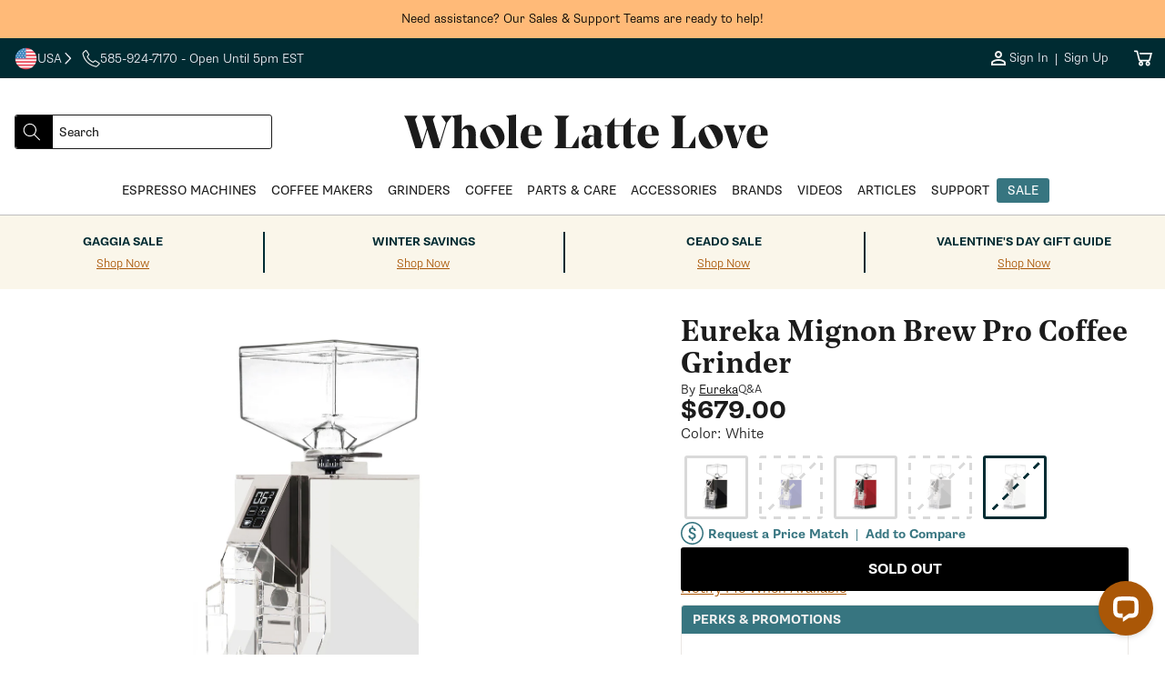

--- FILE ---
content_type: text/html; charset=utf-8
request_url: https://www.wholelattelove.com/products/eureka-mignon-brew-pro-coffee-grinder?variant=42864515088438
body_size: 85337
content:
<!doctype html>
<html class="no-js" lang="en">
  <head>
    <!-- ===================== ! -->
    <!-- Settings       ! -->
    <!-- ===================== ! -->
    <meta charset="utf-8">
    <meta http-equiv="X-UA-Compatible" content="IE=edge">
    <meta name="viewport" content="width=device-width,initial-scale=1">
    <meta name="theme-color" content=""><script>
  window.theme = {
    template: "product",
    customer: {
      id: "",
      email: null,
      firstName: null,
    },
    strings: {
      collectionEmpty: "No products found",
      regularPrice: "Regular price",
      salePrice: "Sale price",
      clearAll: "Clear all",      
      noResults: "No result found",
      noResultsMessage: "Try clearing filters or changing your input",
      results: "[start] - [end] out of [total] results found.",
      searchResults: "[start] - [end] out of [total] results found.",
      ar: "3D\/AR",
    },
    
      articleDefaultImage: "\/\/www.wholelattelove.com\/cdn\/shop\/files\/image-coming-soon.jpg?v=1693327484\u0026width=200",
    
    
      productDefaultImage: "\/\/www.wholelattelove.com\/cdn\/shop\/files\/image-coming-soon.jpg?v=1693327484\u0026width=200",
    
    yotpo: {
      bottomlineInstanceId: "597382",
    }
  }

  window.shopUrl = 'https://www.wholelattelove.com';
  window.routes = {
    cart_add_url: '/cart/add',
    cart_change_url: '/cart/change',
    cart_update_url: '/cart/update',
    cart_url: '/cart',
  };

  window.cartStrings = {
    error: `There was an error while updating your cart. Please try again.`,
    quantityError: `You can only add [quantity] of this item to your cart.`,
  };

  window.variantStrings = {
    addToCart: `Add to cart`,
    addToCartBundle: `Add to Cart &amp; Bundle`,
    soldOut: `Sold out`,
    unavailable: `Unavailable`,
    preOrder: `Pre-Order`,
    preOrderBundle: `Pre-Order &amp; Bundle`,
  };

  window.accessibilityStrings = {
    imageAvailable: `Image [index] is now available in gallery view`,
    shareSuccess: `Link copied to clipboard`,
    pauseSlideshow: `Pause slideshow`,
    playSlideshow: `Play slideshow`,
    vendor: `Vendor:`,
  };

  window.breakpoints = {
    mobile: '425',
    tablet: '750',
    desktop: '990',
  };
</script>

  <link rel="canonical" href="https://www.wholelattelove.com/products/eureka-mignon-brew-pro-coffee-grinder">

<link rel="icon" type="image/png" href="//www.wholelattelove.com/cdn/shop/files/WLL_Favicon_Option_1.png?crop=center&height=32&v=1763739531&width=32"><title>
  Eureka Mignon Brew Pro Coffee Grinder
 &ndash; Whole Latte Love</title>


  <meta name="description" content="The Eureka Mignon Brew Pro in Matte Black is a coffee grinder that specializes in drip style coffee and French Press, with 55mm flat burrs designed specifically for brewed coffee.">
<!-- ===================== ! -->
    <!-- Meta Tags       ! -->
    <!-- ===================== ! -->


<meta name="author" content="Whole Latte Love">
<meta property="og:site_name" content="Whole Latte Love">
<meta property="og:url" content="https://www.wholelattelove.com/products/eureka-mignon-brew-pro-coffee-grinder">
<meta property="og:title" content="Eureka Mignon Brew Pro Coffee Grinder">
<meta property="og:type" content="product">
<meta property="og:description" content="The Eureka Mignon Brew Pro in Matte Black is a coffee grinder that specializes in drip style coffee and French Press, with 55mm flat burrs designed specifically for brewed coffee."><meta property="og:image" content="http://www.wholelattelove.com/cdn/shop/files/Eureka_Mignon_Brew_Pro_Matte_Black_2402f8ce-db9a-47a1-9fbc-e0fb6b16aa99.jpg?v=1720198764&width=1200">
    <meta property="og:image:secure_url" content="https://www.wholelattelove.com/cdn/shop/files/Eureka_Mignon_Brew_Pro_Matte_Black_2402f8ce-db9a-47a1-9fbc-e0fb6b16aa99.jpg?v=1720198764&width=1200"><meta property="og:image:width" content="1475"><meta property="og:image:height" content="2226"><meta property="og:image" content="http://www.wholelattelove.com/cdn/shop/files/Eureka_Mignon_Brew_Pro_Blue_2fb7a536-9fc4-4323-9350-8a9425e90b00.jpg?v=1720198764&width=1200">
    <meta property="og:image:secure_url" content="https://www.wholelattelove.com/cdn/shop/files/Eureka_Mignon_Brew_Pro_Blue_2fb7a536-9fc4-4323-9350-8a9425e90b00.jpg?v=1720198764&width=1200"><meta property="og:image:width" content="1475"><meta property="og:image:height" content="2226"><meta property="og:image" content="http://www.wholelattelove.com/cdn/shop/files/Eureka_Mignon_Brew_Pro_Grey_67546952-57f9-4729-a87a-7b90ecbdf0ea.jpg?v=1720198764&width=1200">
    <meta property="og:image:secure_url" content="https://www.wholelattelove.com/cdn/shop/files/Eureka_Mignon_Brew_Pro_Grey_67546952-57f9-4729-a87a-7b90ecbdf0ea.jpg?v=1720198764&width=1200"><meta property="og:image:width" content="1475"><meta property="og:image:height" content="2226"><meta property="og:price:amount" content="499.00">
  <meta property="og:price:currency" content="USD">
<meta name="twitter:card" content="summary_large_image">
<meta name="twitter:title" content="Eureka Mignon Brew Pro Coffee Grinder">
<meta
  name="twitter:description"
  content="The Eureka Mignon Brew Pro in Matte Black is a coffee grinder that specializes in drip style coffee and French Press, with 55mm flat burrs designed specifically for brewed coffee."
><meta property="twitter:image" content="https://www.wholelattelove.com/cdn/shop/files/Eureka_Mignon_Brew_Pro_Matte_Black_2402f8ce-db9a-47a1-9fbc-e0fb6b16aa99.jpg?v=1720198764&width=1200"><meta property="twitter:image:width" content="1475"><meta property="twitter:image:height" content="2226">
<meta name="google-site-verification" content="0p_r25X1Ob2iz7Qkw3ZM6vM5cDcdXOOYVTFrURpcM9Y">
<meta name="facebook-domain-verification" content="y1wn6enrfn7yyel5yskyn9603wy34c">


<meta name="robots" content="index,follow"><!-- Core -->
<link rel="preconnect" href="https://cdn.shopify.com">

<!-- LoyaltyLion & Yotpo -->
<link rel="preconnect" href="https://sdk-static.loyaltylion.net">
<link rel="preconnect" href="https://sdk.loyaltylion.net">
<link rel="preconnect" href="https://w2.yotpo.com">
<link rel="preconnect" href="https://static.klaviyo.com"><!-- Remarketing -->
<link rel="preconnect" href="https://www.googleadservices.com">
<link rel="preconnect" href="https://www.googletagmanager.com">
<link rel="preconnect" href="https://www.google-analytics.com">

<!-- Other -->
<link rel="preconnect" href="https://connect.facebook.net">
<link rel="preconnect" href="https://use.typekit.net" crossorigin>
<link rel="preconnect" href="https://p.typekit.net" crossorigin>

<!-- Theme Main Fonts -->
<link rel="preload" href="//www.wholelattelove.com/cdn/shop/t/622/assets/noe_display_medium-webfont.woff2?v=63135582317147526611769114485" as="font" type="font/woff2" crossorigin>
<link rel="preload" href="//www.wholelattelove.com/cdn/shop/t/622/assets/noe_text_semibold.woff?v=2048965859876440601769114486" as="font" type="font/woff" crossorigin>


<link rel="preload" as="style" href="https://use.typekit.net/eut0kmc.css">

<link rel="stylesheet" href="https://use.typekit.net/eut0kmc.css" media="print" onload="this.media='all'">

<noscript>
  <link rel="stylesheet" href="https://use.typekit.net/eut0kmc.css">
</noscript>
<!-- ===================== ! -->
    <!-- CSS          ! -->
    <!-- ===================== ! -->

<style data-shopify>
  @font-face {
    font-family: 'noe-display';
    src: url('//www.wholelattelove.com/cdn/shop/t/622/assets/noe_display_medium-webfont.woff2?v=63135582317147526611769114485') format('woff2'),
      url('//www.wholelattelove.com/cdn/shop/t/622/assets/noe_display_medium-webfont.woff?v=109735571824938542281769114485') format('woff');
    font-display: swap;
    font-weight: normal;
    font-style: normal;
  }

  @font-face {
    font-family: 'noe-text-semibold';
    src: url('//www.wholelattelove.com/cdn/shop/t/622/assets/noe_text_semibold.woff?v=2048965859876440601769114486') format('woff'),
      url('//www.wholelattelove.com/cdn/shop/t/622/assets/noe_text_semibold.otf?v=603753') format('embedded-opentype');
    font-display: swap;
    font-weight: normal;
    font-style: normal;
  }

  :root {
    --font-base-size: 16px;
    --font-mobile-size: 14px;

    --font-display-size: 3.25rem;
    --font-display-size-small: 3rem;

    --font-h1-size: 2.5rem;
    --font-h2-size: 2.25rem;
    --font-h3-size: 1.5rem;
    --font-h4-size: 1.125rem;
    --font-h5-size: 1.125rem;
    --font-h6-size: 1rem;

    --font-h1-size-mobile: 2.25rem;
    --font-h2-size-mobile: 2rem;
    --font-h3-size-mobile: 1.5rem;
    --font-h4-size-mobile: 1rem;
    --font-h5-size-mobile: 1rem;
    --font-h6-size-mobile: 1rem;

    --font-heading-family: noe-text-semibold, Arial, Helvetica, sans-serif;
    --font-heading-style: normal;
    --font-heading-weight: normal;
    --font-heading-spacing: normal;
    --font-heading-height: 1.1em;

    --font-body-family: supria-sans, Arial, Helvetica, sans-serif;
    --font-body-style: normal;
    --font-body-weight: 300;
    --font-body-spacing: normal;
    --font-body-height: 1.6rem;

  /* Palettes */
    /* Palette One */
    --palette-one-background: 255, 186, 120;
    --palette-one-heading: 0, 0, 0;
    --palette-one-text: 0, 0, 0;

    --palette-one-button-background: 0, 0, 0;
    --palette-one-button-text: #ffffff;
    --palette-one-button-border: #000000;
    --palette-one-button-hover: #000000;
    --palette-one-links: #000000;
    --palette-one-links-hover: #000000;

    /* Palette Two */
    --palette-two-background: 0, 43, 50;
    --palette-two-heading: 239, 240, 248;
    --palette-two-text: 239, 240, 248;

    --palette-two-button-background: 170, 87, 7;
    --palette-two-button-text: #eff0f8;
    --palette-two-button-border: #aa5707;
    --palette-two-button-hover: #FB8822;
    --palette-two-links: #eff0f8;
    --palette-two-links-hover: #858cc9;

    /* Palette Three */
    --palette-three-background: 255, 255, 255;
    --palette-three-heading: 27, 27, 27;
    --palette-three-text: 27, 27, 27;

    --palette-three-button-background: 255, 255, 255;
    --palette-three-button-text: #1b1b1b;
    --palette-three-button-border: #1b1b1b;
    --palette-three-button-hover: #1b1b1b;
    --palette-three-links: #1b1b1b;
    --palette-three-links-hover: #000000;

    /* Palette Four */
    --palette-four-background: 255, 255, 255;
    --palette-four-heading: 27, 27, 27;
    --palette-four-text: 27, 27, 27;

    --palette-four-button-background: 170, 87, 7;
    --palette-four-button-text: #ffffff;
    --palette-four-button-border: #aa5707;
    --palette-four-button-hover: #FB8822;
    --palette-four-links: #aa5707;
    --palette-four-links-hover: #170c01;

    /* Palette Five */
    --palette-five-background: 242, 242, 242;
    --palette-five-heading: 27, 27, 27;
    --palette-five-text: 27, 27, 27;

    --palette-five-button-background: 170, 87, 7;
    --palette-five-button-text: #ffffff;
    --palette-five-button-border: #aa5707;
    --palette-five-button-hover: #FB8822;
    --palette-five-links: #aa5707;
    --palette-five-links-hover: #170c01;

    /* Palette Six */
    --palette-six-background: 0, 43, 50;
    --palette-six-heading: 255, 251, 239;
    --palette-six-text: 255, 251, 239;

    --palette-six-button-background: 255, 251, 239;
    --palette-six-button-text: #002b32;
    --palette-six-button-border: #fffbef;
    --palette-six-button-hover: #A1C3D2;
    --palette-six-links: #aa5707;
    --palette-six-links-hover: #170c01;

    /* Palette Seven */
    --palette-seven-background: 255, 251, 239;
    --palette-seven-heading: 27, 27, 27;
    --palette-seven-text: 59, 59, 59;

    --palette-seven-button-background: 0, 43, 50;
    --palette-seven-button-text: #fffbef;
    --palette-seven-button-border: #002b32;
    --palette-seven-button-hover: #000000;
    --palette-seven-links: #aa5707;
    --palette-seven-links-hover: #170c01;

    /* Palette Eight */
    --palette-eight-background: 250, 246, 234;
    --palette-eight-heading: 0, 43, 50;
    --palette-eight-text: 0, 43, 50;

    --palette-eight-button-background: 0, 43, 50;
    --palette-eight-button-text: #faf6ea;
    --palette-eight-button-border: #002b32;
    --palette-eight-button-hover: #000000;
    --palette-eight-links: #aa5707;
    --palette-eight-links-hover: #170c01;

    /* Palette Nine */
    --palette-nine-background: 255, 255, 255;
    --palette-nine-heading: 27, 27, 27;
    --palette-nine-text: 27, 27, 27;

    --palette-nine-button-background: 27, 27, 27;
    --palette-nine-button-text: #ffffff;
    --palette-nine-button-border: 27, 27, 27;
    --palette-nine-button-hover: 255, 255, 255;
    --palette-nine-links: #aa5707;
    --palette-nine-links-hover: #170c01;

    /* Palette Ten */
    --palette-ten-background: 255, 255, 255;
    --palette-ten-heading: 59, 59, 59;
    --palette-ten-text: 27, 27, 27;

    --palette-ten-button-background: 0, 43, 50;
    --palette-ten-button-text: #ffffff;
    --palette-ten-button-border: #002b32;
    --palette-ten-button-hover: #000000;
    --palette-ten-links: #377580;
    --palette-ten-links-hover: #091315;

    /* Palette Eleven */
    --palette-eleven-background: 239, 240, 248;
    --palette-eleven-heading: 21, 105, 143;
    --palette-eleven-text: 0, 0, 0;

    --palette-eleven-button-background: 21, 105, 143;
    --palette-eleven-button-text: #ffffff;
    --palette-eleven-button-border: #15698f;
    --palette-eleven-button-hover: #061F2A;
    --palette-eleven-links: #15698f;
    --palette-eleven-links-hover: #01070a;

    /* Palette Twelve */
    --palette-twelve-background: 255, 255, 255;
    --palette-twelve-heading: 211, 67, 34;
    --palette-twelve-text: 211, 67, 34;

    --palette-twelve-button-background: 255, 255, 255;
    --palette-twelve-button-text: #d34322;
    --palette-twelve-button-border: #ffffff;
    --palette-twelve-button-hover: #061F2A;
    --palette-twelve-links: #d34322;
    --palette-twelve-links-hover: #4f190d;

    --color-hr: #d8d8e4;
    --color-shadow: 27, 27, 27;

    --color-alert: #fc971a;
    --color-alert-dark: #e07d03;
    --color-alert--lighter: #ffffff;
    --color-success: #02c3a7;
    --color-success-dark: #01917c;
    --color-warning: #cb1c1c;
    --color-warning-dark: #9e1616;

    --links-decoration:underline;
  /* end of palettes */

    --color-sale: #cb1c1c;

    --color-base-text: #000000;
    --color-base-white: #ffffff;
    --color-input: #ffffff;
    --color-input-text: #5e5f65;
    --color-input-border: #3b3b3b;

    --media-border-opacity: 0.05;
    --media-border-width: 0px;
    --media-radius: 3px;
    --media-shadow-opacity: 0.0;
    --media-shadow-horizontal-offset: 0px;
    --media-shadow-vertical-offset: 0px;
    --media-shadow-blur-radius: 5px;
    --media-shadow-visible: 0;

    --page-width: calc(1200px + 4rem);
    --page-width-margin: 0rem;

    --product-card-image-padding: 1.0rem;
    --product-card-corner-radius: 3px;
    --product-card-text-alignment: left;
    --product-card-border-width: 0.0rem;
    --product-card-border-opacity: 0.1;
    --product-card-shadow-opacity: 0.0;
    --product-card-shadow-visible: 0;
    --product-card-shadow-horizontal-offset: 0.0rem;
    --product-card-shadow-vertical-offset: 0.4rem;
    --product-card-shadow-blur-radius: 0.5rem;

    --card-image-blur-radius: 0.0rem;

    --collection-card-image-padding: 0.0rem;
    --collection-card-corner-radius: 0px;
    --collection-card-text-alignment: left;
    --collection-card-border-width: 0.0rem;
    --collection-card-border-opacity: 0.1;
    --collection-card-shadow-opacity: 0.0;
    --collection-card-shadow-visible: 0;
    --collection-card-shadow-horizontal-offset: 0.0rem;
    --collection-card-shadow-vertical-offset: 0.4rem;
    --collection-card-shadow-blur-radius: 0.5rem;

    --blog-card-image-padding: 0.0rem;
    --blog-card-corner-radius: 3px;
    --blog-card-text-alignment: left;
    --blog-card-border-width: 0.0rem;
    --blog-card-border-opacity: 0.1;
    --blog-card-shadow-opacity: 0.0;
    --blog-card-shadow-visible: 0;
    --blog-card-shadow-horizontal-offset: 0.0rem;
    --blog-card-shadow-vertical-offset: 0.4rem;
    --blog-card-shadow-blur-radius: 0.5rem;

    --badge-corner-radius: 4.0rem;

    --popup-border-width: 1px;
    --popup-border-opacity: 0.1;
    --popup-corner-radius: 0px;
    --popup-shadow-opacity: 0.0;
    --popup-shadow-horizontal-offset: 0px;
    --popup-shadow-vertical-offset: 4px;
    --popup-shadow-blur-radius: 5px;

    --drawer-border-width: 1px;
    --drawer-border-opacity: 0.1;
    --drawer-shadow-opacity: 0.0;
    --drawer-shadow-horizontal-offset: 0px;
    --drawer-shadow-vertical-offset: 4px;
    --drawer-shadow-blur-radius: 5px;

    --spacing-sections-desktop: 0px;
    --spacing-sections-mobile: 0px;

    --grid-desktop-vertical-spacing: 40px;
    --grid-desktop-horizontal-spacing: 40px;
    --grid-mobile-vertical-spacing: 20px;
    --grid-mobile-horizontal-spacing: 20px;

    --text-boxes-border-opacity: 0.1;
    --text-boxes-border-width: 0px;
    --text-boxes-radius: 3px;
    --text-boxes-shadow-opacity: 0.0;
    --text-boxes-shadow-visible: 0;
    --text-boxes-shadow-horizontal-offset: 0px;
    --text-boxes-shadow-vertical-offset: 4px;
    --text-boxes-shadow-blur-radius: 5px;

    --buttons-radius: 2px;
    --buttons-radius-outset: 3px;
    --buttons-border-width: 1px;
    --buttons-border-opacity: 1.0;
    --buttons-shadow-opacity: 0.0;
    --buttons-shadow-visible: 0;
    --buttons-shadow-horizontal-offset: 0px;
    --buttons-shadow-vertical-offset: 4px;
    --buttons-shadow-blur-radius: 5px;
    --buttons-border-offset: 0.3px;

    --inputs-radius: 4px;
    --inputs-border-width: 1px;
    --inputs-border-opacity: 0.1;
    --inputs-shadow-opacity: 0.0;
    --inputs-shadow-horizontal-offset: 0px;
    --inputs-margin-offset: 0px;
    --inputs-shadow-vertical-offset: 4px;
    --inputs-shadow-blur-radius: 5px;
    --inputs-radius-outset: 5px;

    --variant-pills-radius: 4px;
    --variant-pills-border-width: 1px;
    --variant-pills-border-opacity: 0.55;
    --variant-pills-shadow-opacity: 0.0;
    --variant-pills-shadow-horizontal-offset: 0px;
    --variant-pills-shadow-vertical-offset: 4px;
    --variant-pills-shadow-blur-radius: 5px;

    --breakpoint-mobile: 425,
    --breakpoint-tablet: 750,
    --breakpoint-desktop: 990,
  }


  *,
  *::before,
  *::after {
    box-sizing: inherit;
    margin-block-start: 0em;
    margin-block-end: 0em;
  }

  html {
    box-sizing: border-box;
    font-size: var(--font-mobile-size);
    height: 100%;
  }

  body {
    display: grid;
    grid-template-rows: auto auto auto auto 1fr;
    grid-template-columns: 100%;
    min-height: 100%;
    margin: 0;
    font-size: var(--font-mobile-size);
    font-weight: var(--font-body-weight);
    letter-spacing: var(--font-body-spacing);
    font-family: var(--font-body-family);
    line-height: var(--font-body-height);
  }

  @media screen and (min-width: 750px) {
    html,
    body {
      font-size: var(--font-base-size);
    }
  }

  @font-face {
    font-family: "verdana-menu";
    size-adjust: 80%;
    src: local("Verdana");
    line-gap-override: 50%;
  }
</style>

<link rel="stylesheet" href="//www.wholelattelove.com/cdn/shop/t/622/assets/base_style.css?v=159937513258596282341769114453">
<!-- ===================== ! -->
    <!-- JavaScript       ! -->
    <!-- ===================== ! -->
    <script src="//www.wholelattelove.com/cdn/shop/t/622/assets/global.js?v=177753242989492620141769114472" defer="defer"></script>
    <script src="//www.wholelattelove.com/cdn/shop/t/622/assets/js.cookie.min.js?v=62396916992581606271769114473" defer="defer"></script><script defer="defer">
  function readCookie(name) {
    var nameEQ = encodeURIComponent(name) + '=';
    var ca = document.cookie.split(';');
    for (var i = 0; i < ca.length; i++) {
      var c = ca[i];
      while (c.charAt(0) === ' ') c = c.substring(1, c.length);
      if (c.indexOf(nameEQ) === 0) {
        return decodeURIComponent(c.substring(nameEQ.length, c.length));
      }
    }
    return null;
  }

  function getAlgoliaUserToken() {
    try {
      // Logged-in customer ID (non-PII stable ID)
      if (window.theme && window.theme.customer && window.theme.customer.id) {
        return String(window.theme.customer.id);
      }

      // Existing Algolia cookie, if present
      var cookieToken = readCookie('_ALGOLIA');
      if (cookieToken) {
        return String(cookieToken);
      }

      // Fallback to ShopifyAnalytics uniqToken if available
      if (window.ShopifyAnalytics && window.ShopifyAnalytics.lib && typeof window.ShopifyAnalytics.lib.user === 'function') {
        var uniq = window.ShopifyAnalytics.lib.user().traits().uniqToken;
        if (uniq) return String(uniq);
      }
    } catch (e) {
      console.warn('Error computing Algolia user token', e);
    }

    // Let Insights handle anonymous token if none found
    return undefined;
  }

  (function () {
    var ALGOLIA_INSIGHTS_SRC = 'https://cdn.jsdelivr.net/npm/search-insights@2.17.3';

    // Load search-insights and create window.aa
    (function (e, a, t, n, s, i, c) {
      e.AlgoliaAnalyticsObject = s;
      e[s] =
        e[s] ||
        function () {
          (e[s].queue = e[s].queue || []).push(arguments);
        };
      e[s].version = (n.match(/@([^\/]+)\/?/) || [])[1];
      i = a.createElement(t);
      c = a.getElementsByTagName(t)[0];
      i.async = 1;
      i.src = n;
      c.parentNode.insertBefore(i, c);
    })(window, document, 'script', ALGOLIA_INSIGHTS_SRC, 'aa');

    aa('init', {
      appId: 'QB0BCNA4EQ',
      apiKey: 'd00e8a983bebaef76b2c540c5382a175',
      useCookie: true,
    });

    var userToken = getAlgoliaUserToken();
    if (userToken) {
      aa('setUserToken', userToken);
      try {
        localStorage.setItem('algolia_user_token', userToken);
      } catch (e) {
        console.warn('Unable to persist algolia_user_token to localStorage', e);
      }
    }
  })();
</script>


<link rel="stylesheet" href="//www.wholelattelove.com/cdn/shop/t/622/assets/base_card.css?v=135871646874720676031769114438" media="print" onload="this.media='all'">

    <link rel="stylesheet" href="//www.wholelattelove.com/cdn/shop/t/622/assets/section_product-3d-viewer.css?v=75499396286681546901769114508" media="print" onload="this.media='all'">
    <noscript><link href="//www.wholelattelove.com/cdn/shop/t/622/assets/section_product-3d-viewer.css?v=75499396286681546901769114508" rel="stylesheet" type="text/css" media="all" /></noscript>
    <script src="//www.wholelattelove.com/cdn/shop/t/622/assets/section_product-3d-viewer.js?v=75739619351741900441769114508" defer="defer"></script>

    <script src="//www.wholelattelove.com/cdn/shop/t/622/assets/component_tabs.js?v=133057546549290191451769114468" defer="defer"></script>

    <script>
      document.documentElement.className = document.documentElement.className.replace('no-js', 'js');

      document.addEventListener('DOMContentLoaded', function () {
        if (Shopify.designMode) {
          document.documentElement.classList.add('shopify-design-mode');
        }
      });
    </script><script>
  function createScript(scriptUrl) {
    const scriptEl = document.createElement('script')
    scriptEl.src = scriptUrl;
    scriptEl.async = false;
    scriptEl.defer = 'defer';
    let e = document.getElementsByTagName('script')[0];
    e.parentNode.appendChild(scriptEl);
  };document.addEventListener('DOMContentLoaded', () => {
      let observer = new IntersectionObserver(
        (entries, observer) => {
          if (entries[0].isIntersecting) {
            console.log('adding script')
            createScript('//cdn-widgetsrepository.yotpo.com/v1/loader/l4DbyPSYFmRf4z8962ZQ4YpqHQhINL5AQBXKCwh1?languageCode=en')
            observer.disconnect();
          }
        },
        { rootMargin: '0px 0px 0px 0px' }
      );
      const yotpoSectionAnchors = document.querySelectorAll('a[name="product-reviews"], a[name="product-questions"]');
      yotpoSectionAnchors.forEach(yotpoSectionAnchor => observer.observe(yotpoSectionAnchor))
    });</script>
<script>
  window.addEventListener('load', function() {
  var _learnq = window._learnq || [];
  function addedToCart() {
    fetch(`${window.location.origin}/cart.js`)
    .then(res => res.clone().json().then(data => {
    var cart = {
      total_price: data.total_price/100,
      $value: data.total_price/100,
      total_discount: data.total_discount,
      original_total_price: data.original_total_price/100,
      items: data.items
    }
    if (item !== 'undefined') {
      cart = Object.assign(cart, item)
    }
    if (klAjax) {
        _learnq.push(['track', 'Added to Cart', cart]);
        klAjax = false;
      }
    }))
  };
  (function (ns, fetch) {
    ns.fetch = function() {
      const response = fetch.apply(this, arguments);
      response.then(res => {
        if (`${window.location.origin}/cart/add.js`
          .includes(res.url) && res.url !== '') {
              addedToCart()
        }
      });
      return response
    }
  }(window, window.fetch));
  var klAjax = true;
  var atcButtons = document.querySelectorAll("form[action*='/cart/add'] button[type='submit']");
  for (var i = 0; i < atcButtons.length; i++) { 
    atcButtons[i].addEventListener("click", function() {
      if (klAjax) {
        _learnq.push(['track', 'Added to Cart', item]);
        klAjax = false;
      }
    })
  }
  });
</script><script src="https://a.klaviyo.com/media/js/onsite/onsite.js"></script><script>
    var klaviyo = klaviyo || [];
    klaviyo.init({
      account: 'XQwFHR',
      list: 'VmrTrk',
      platform: 'shopify',
    });
    klaviyo.enable('backinstock', {
      trigger: {
        product_page_text: 'Notify Me When Available',
        product_page_class: '',
        product_page_text_align: 'center',
        product_page_margin: '0px',
        replace_anchor: false,
      },
      modal: {
        headline: '{product_name}',
        body_content: 'Register to receive a notification when this item comes back in stock.',
        email_field_label: 'Email',
        button_label: 'Notify me when available',
        subscribe_checked: false,
        subscription_success_label: "You're in! We'll let you know when it's back.",
        footer_content: '',
        drop_background_color: '#000',
        background_color: '#fff',
        text_color: '#1b1b1b',
        button_text_color: '#fff',
        button_background_color: '#aa5707',
        close_button_color: '#1b1b1b',
        error_background_color: '#fcd6d7',
        error_text_color: '#C72E2F',
        success_background_color: '#d3efcd',
        success_text_color: '#1B9500',
      },
    });
  </script>

      <script>
        window.__lc = window.__lc || {};
        window.__lc.license = 18379371; // Updated LiveChat license number
    
        // Load the LiveChat script for guests
        (function() {
          var lc = document.createElement('script'); lc.type = 'text/javascript'; lc.async = true;
          lc.src = 'https://cdn.livechatinc.com/tracking.js';
          var s = document.getElementsByTagName('script')[0]; s.parentNode.insertBefore(lc, s);
        })();
      </script>
    

    <!-- ===================== ! -->
    <!-- Shopify        ! -->
    <!-- ===================== ! -->
    <script>window.performance && window.performance.mark && window.performance.mark('shopify.content_for_header.start');</script><meta id="shopify-digital-wallet" name="shopify-digital-wallet" content="/7895023675/digital_wallets/dialog">
<meta name="shopify-checkout-api-token" content="b8b8dcc403fc92621f08b65b0632399d">
<meta id="in-context-paypal-metadata" data-shop-id="7895023675" data-venmo-supported="true" data-environment="production" data-locale="en_US" data-paypal-v4="true" data-currency="USD">
<link rel="alternate" type="application/json+oembed" href="https://www.wholelattelove.com/products/eureka-mignon-brew-pro-coffee-grinder.oembed">
<script async="async" src="/checkouts/internal/preloads.js?locale=en-US"></script>
<link rel="preconnect" href="https://shop.app" crossorigin="anonymous">
<script async="async" src="https://shop.app/checkouts/internal/preloads.js?locale=en-US&shop_id=7895023675" crossorigin="anonymous"></script>
<script id="apple-pay-shop-capabilities" type="application/json">{"shopId":7895023675,"countryCode":"US","currencyCode":"USD","merchantCapabilities":["supports3DS"],"merchantId":"gid:\/\/shopify\/Shop\/7895023675","merchantName":"Whole Latte Love","requiredBillingContactFields":["postalAddress","email","phone"],"requiredShippingContactFields":["postalAddress","email","phone"],"shippingType":"shipping","supportedNetworks":["visa","masterCard","amex","discover","elo","jcb"],"total":{"type":"pending","label":"Whole Latte Love","amount":"1.00"},"shopifyPaymentsEnabled":true,"supportsSubscriptions":true}</script>
<script id="shopify-features" type="application/json">{"accessToken":"b8b8dcc403fc92621f08b65b0632399d","betas":["rich-media-storefront-analytics"],"domain":"www.wholelattelove.com","predictiveSearch":true,"shopId":7895023675,"locale":"en"}</script>
<script>var Shopify = Shopify || {};
Shopify.shop = "wholelattelove.myshopify.com";
Shopify.locale = "en";
Shopify.currency = {"active":"USD","rate":"1.0"};
Shopify.country = "US";
Shopify.theme = {"name":"1\/20 - Support Mobile Scroll","id":148553072694,"schema_name":"Excelsa","schema_version":"0.0.0","theme_store_id":null,"role":"main"};
Shopify.theme.handle = "null";
Shopify.theme.style = {"id":null,"handle":null};
Shopify.cdnHost = "www.wholelattelove.com/cdn";
Shopify.routes = Shopify.routes || {};
Shopify.routes.root = "/";</script>
<script type="module">!function(o){(o.Shopify=o.Shopify||{}).modules=!0}(window);</script>
<script>!function(o){function n(){var o=[];function n(){o.push(Array.prototype.slice.apply(arguments))}return n.q=o,n}var t=o.Shopify=o.Shopify||{};t.loadFeatures=n(),t.autoloadFeatures=n()}(window);</script>
<script>
  window.ShopifyPay = window.ShopifyPay || {};
  window.ShopifyPay.apiHost = "shop.app\/pay";
  window.ShopifyPay.redirectState = null;
</script>
<script id="shop-js-analytics" type="application/json">{"pageType":"product"}</script>
<script defer="defer" async type="module" src="//www.wholelattelove.com/cdn/shopifycloud/shop-js/modules/v2/client.init-shop-cart-sync_BT-GjEfc.en.esm.js"></script>
<script defer="defer" async type="module" src="//www.wholelattelove.com/cdn/shopifycloud/shop-js/modules/v2/chunk.common_D58fp_Oc.esm.js"></script>
<script defer="defer" async type="module" src="//www.wholelattelove.com/cdn/shopifycloud/shop-js/modules/v2/chunk.modal_xMitdFEc.esm.js"></script>
<script type="module">
  await import("//www.wholelattelove.com/cdn/shopifycloud/shop-js/modules/v2/client.init-shop-cart-sync_BT-GjEfc.en.esm.js");
await import("//www.wholelattelove.com/cdn/shopifycloud/shop-js/modules/v2/chunk.common_D58fp_Oc.esm.js");
await import("//www.wholelattelove.com/cdn/shopifycloud/shop-js/modules/v2/chunk.modal_xMitdFEc.esm.js");

  window.Shopify.SignInWithShop?.initShopCartSync?.({"fedCMEnabled":true,"windoidEnabled":true});

</script>
<script defer="defer" async type="module" src="//www.wholelattelove.com/cdn/shopifycloud/shop-js/modules/v2/client.payment-terms_Ci9AEqFq.en.esm.js"></script>
<script defer="defer" async type="module" src="//www.wholelattelove.com/cdn/shopifycloud/shop-js/modules/v2/chunk.common_D58fp_Oc.esm.js"></script>
<script defer="defer" async type="module" src="//www.wholelattelove.com/cdn/shopifycloud/shop-js/modules/v2/chunk.modal_xMitdFEc.esm.js"></script>
<script type="module">
  await import("//www.wholelattelove.com/cdn/shopifycloud/shop-js/modules/v2/client.payment-terms_Ci9AEqFq.en.esm.js");
await import("//www.wholelattelove.com/cdn/shopifycloud/shop-js/modules/v2/chunk.common_D58fp_Oc.esm.js");
await import("//www.wholelattelove.com/cdn/shopifycloud/shop-js/modules/v2/chunk.modal_xMitdFEc.esm.js");

  
</script>
<script>
  window.Shopify = window.Shopify || {};
  if (!window.Shopify.featureAssets) window.Shopify.featureAssets = {};
  window.Shopify.featureAssets['shop-js'] = {"shop-cart-sync":["modules/v2/client.shop-cart-sync_DZOKe7Ll.en.esm.js","modules/v2/chunk.common_D58fp_Oc.esm.js","modules/v2/chunk.modal_xMitdFEc.esm.js"],"init-fed-cm":["modules/v2/client.init-fed-cm_B6oLuCjv.en.esm.js","modules/v2/chunk.common_D58fp_Oc.esm.js","modules/v2/chunk.modal_xMitdFEc.esm.js"],"shop-cash-offers":["modules/v2/client.shop-cash-offers_D2sdYoxE.en.esm.js","modules/v2/chunk.common_D58fp_Oc.esm.js","modules/v2/chunk.modal_xMitdFEc.esm.js"],"shop-login-button":["modules/v2/client.shop-login-button_QeVjl5Y3.en.esm.js","modules/v2/chunk.common_D58fp_Oc.esm.js","modules/v2/chunk.modal_xMitdFEc.esm.js"],"pay-button":["modules/v2/client.pay-button_DXTOsIq6.en.esm.js","modules/v2/chunk.common_D58fp_Oc.esm.js","modules/v2/chunk.modal_xMitdFEc.esm.js"],"shop-button":["modules/v2/client.shop-button_DQZHx9pm.en.esm.js","modules/v2/chunk.common_D58fp_Oc.esm.js","modules/v2/chunk.modal_xMitdFEc.esm.js"],"avatar":["modules/v2/client.avatar_BTnouDA3.en.esm.js"],"init-windoid":["modules/v2/client.init-windoid_CR1B-cfM.en.esm.js","modules/v2/chunk.common_D58fp_Oc.esm.js","modules/v2/chunk.modal_xMitdFEc.esm.js"],"init-shop-for-new-customer-accounts":["modules/v2/client.init-shop-for-new-customer-accounts_C_vY_xzh.en.esm.js","modules/v2/client.shop-login-button_QeVjl5Y3.en.esm.js","modules/v2/chunk.common_D58fp_Oc.esm.js","modules/v2/chunk.modal_xMitdFEc.esm.js"],"init-shop-email-lookup-coordinator":["modules/v2/client.init-shop-email-lookup-coordinator_BI7n9ZSv.en.esm.js","modules/v2/chunk.common_D58fp_Oc.esm.js","modules/v2/chunk.modal_xMitdFEc.esm.js"],"init-shop-cart-sync":["modules/v2/client.init-shop-cart-sync_BT-GjEfc.en.esm.js","modules/v2/chunk.common_D58fp_Oc.esm.js","modules/v2/chunk.modal_xMitdFEc.esm.js"],"shop-toast-manager":["modules/v2/client.shop-toast-manager_DiYdP3xc.en.esm.js","modules/v2/chunk.common_D58fp_Oc.esm.js","modules/v2/chunk.modal_xMitdFEc.esm.js"],"init-customer-accounts":["modules/v2/client.init-customer-accounts_D9ZNqS-Q.en.esm.js","modules/v2/client.shop-login-button_QeVjl5Y3.en.esm.js","modules/v2/chunk.common_D58fp_Oc.esm.js","modules/v2/chunk.modal_xMitdFEc.esm.js"],"init-customer-accounts-sign-up":["modules/v2/client.init-customer-accounts-sign-up_iGw4briv.en.esm.js","modules/v2/client.shop-login-button_QeVjl5Y3.en.esm.js","modules/v2/chunk.common_D58fp_Oc.esm.js","modules/v2/chunk.modal_xMitdFEc.esm.js"],"shop-follow-button":["modules/v2/client.shop-follow-button_CqMgW2wH.en.esm.js","modules/v2/chunk.common_D58fp_Oc.esm.js","modules/v2/chunk.modal_xMitdFEc.esm.js"],"checkout-modal":["modules/v2/client.checkout-modal_xHeaAweL.en.esm.js","modules/v2/chunk.common_D58fp_Oc.esm.js","modules/v2/chunk.modal_xMitdFEc.esm.js"],"shop-login":["modules/v2/client.shop-login_D91U-Q7h.en.esm.js","modules/v2/chunk.common_D58fp_Oc.esm.js","modules/v2/chunk.modal_xMitdFEc.esm.js"],"lead-capture":["modules/v2/client.lead-capture_BJmE1dJe.en.esm.js","modules/v2/chunk.common_D58fp_Oc.esm.js","modules/v2/chunk.modal_xMitdFEc.esm.js"],"payment-terms":["modules/v2/client.payment-terms_Ci9AEqFq.en.esm.js","modules/v2/chunk.common_D58fp_Oc.esm.js","modules/v2/chunk.modal_xMitdFEc.esm.js"]};
</script>
<script>(function() {
  var isLoaded = false;
  function asyncLoad() {
    if (isLoaded) return;
    isLoaded = true;
    var urls = ["https:\/\/ecommplugins-scripts.trustpilot.com\/v2.1\/js\/header.min.js?settings=eyJrZXkiOiJUMDBzekVFbTVnRVJSVDIwIn0=\u0026v=2.5\u0026shop=wholelattelove.myshopify.com","https:\/\/ecommplugins-trustboxsettings.trustpilot.com\/wholelattelove.myshopify.com.js?settings=1611863339500\u0026shop=wholelattelove.myshopify.com","https:\/\/static.rechargecdn.com\/assets\/js\/widget.min.js?shop=wholelattelove.myshopify.com","https:\/\/uw-egcr.s3.eu-west-2.amazonaws.com\/egcr-badge-wholelattelove.myshopify.com.js?shop=wholelattelove.myshopify.com","\/\/cdn.shopify.com\/proxy\/5a9de2371658ff13a6b8906c89edb9366d26f3a221e0f9b96d4e779b951d075c\/api.kount.com\/shopify\/js?m_id=602120\u0026shop=wholelattelove.myshopify.com\u0026sp-cache-control=cHVibGljLCBtYXgtYWdlPTkwMA"];
    for (var i = 0; i < urls.length; i++) {
      var s = document.createElement('script');
      s.type = 'text/javascript';
      s.async = true;
      s.src = urls[i];
      var x = document.getElementsByTagName('script')[0];
      x.parentNode.insertBefore(s, x);
    }
  };
  if(window.attachEvent) {
    window.attachEvent('onload', asyncLoad);
  } else {
    window.addEventListener('load', asyncLoad, false);
  }
})();</script>
<script id="__st">var __st={"a":7895023675,"offset":-18000,"reqid":"c5d89194-a616-417f-a534-3d6f2b9249a4-1769227188","pageurl":"www.wholelattelove.com\/products\/eureka-mignon-brew-pro-coffee-grinder?variant=42864515088438","u":"8c51485e122b","p":"product","rtyp":"product","rid":4659367903286};</script>
<script>window.ShopifyPaypalV4VisibilityTracking = true;</script>
<script id="captcha-bootstrap">!function(){'use strict';const t='contact',e='account',n='new_comment',o=[[t,t],['blogs',n],['comments',n],[t,'customer']],c=[[e,'customer_login'],[e,'guest_login'],[e,'recover_customer_password'],[e,'create_customer']],r=t=>t.map((([t,e])=>`form[action*='/${t}']:not([data-nocaptcha='true']) input[name='form_type'][value='${e}']`)).join(','),a=t=>()=>t?[...document.querySelectorAll(t)].map((t=>t.form)):[];function s(){const t=[...o],e=r(t);return a(e)}const i='password',u='form_key',d=['recaptcha-v3-token','g-recaptcha-response','h-captcha-response',i],f=()=>{try{return window.sessionStorage}catch{return}},m='__shopify_v',_=t=>t.elements[u];function p(t,e,n=!1){try{const o=window.sessionStorage,c=JSON.parse(o.getItem(e)),{data:r}=function(t){const{data:e,action:n}=t;return t[m]||n?{data:e,action:n}:{data:t,action:n}}(c);for(const[e,n]of Object.entries(r))t.elements[e]&&(t.elements[e].value=n);n&&o.removeItem(e)}catch(o){console.error('form repopulation failed',{error:o})}}const l='form_type',E='cptcha';function T(t){t.dataset[E]=!0}const w=window,h=w.document,L='Shopify',v='ce_forms',y='captcha';let A=!1;((t,e)=>{const n=(g='f06e6c50-85a8-45c8-87d0-21a2b65856fe',I='https://cdn.shopify.com/shopifycloud/storefront-forms-hcaptcha/ce_storefront_forms_captcha_hcaptcha.v1.5.2.iife.js',D={infoText:'Protected by hCaptcha',privacyText:'Privacy',termsText:'Terms'},(t,e,n)=>{const o=w[L][v],c=o.bindForm;if(c)return c(t,g,e,D).then(n);var r;o.q.push([[t,g,e,D],n]),r=I,A||(h.body.append(Object.assign(h.createElement('script'),{id:'captcha-provider',async:!0,src:r})),A=!0)});var g,I,D;w[L]=w[L]||{},w[L][v]=w[L][v]||{},w[L][v].q=[],w[L][y]=w[L][y]||{},w[L][y].protect=function(t,e){n(t,void 0,e),T(t)},Object.freeze(w[L][y]),function(t,e,n,w,h,L){const[v,y,A,g]=function(t,e,n){const i=e?o:[],u=t?c:[],d=[...i,...u],f=r(d),m=r(i),_=r(d.filter((([t,e])=>n.includes(e))));return[a(f),a(m),a(_),s()]}(w,h,L),I=t=>{const e=t.target;return e instanceof HTMLFormElement?e:e&&e.form},D=t=>v().includes(t);t.addEventListener('submit',(t=>{const e=I(t);if(!e)return;const n=D(e)&&!e.dataset.hcaptchaBound&&!e.dataset.recaptchaBound,o=_(e),c=g().includes(e)&&(!o||!o.value);(n||c)&&t.preventDefault(),c&&!n&&(function(t){try{if(!f())return;!function(t){const e=f();if(!e)return;const n=_(t);if(!n)return;const o=n.value;o&&e.removeItem(o)}(t);const e=Array.from(Array(32),(()=>Math.random().toString(36)[2])).join('');!function(t,e){_(t)||t.append(Object.assign(document.createElement('input'),{type:'hidden',name:u})),t.elements[u].value=e}(t,e),function(t,e){const n=f();if(!n)return;const o=[...t.querySelectorAll(`input[type='${i}']`)].map((({name:t})=>t)),c=[...d,...o],r={};for(const[a,s]of new FormData(t).entries())c.includes(a)||(r[a]=s);n.setItem(e,JSON.stringify({[m]:1,action:t.action,data:r}))}(t,e)}catch(e){console.error('failed to persist form',e)}}(e),e.submit())}));const S=(t,e)=>{t&&!t.dataset[E]&&(n(t,e.some((e=>e===t))),T(t))};for(const o of['focusin','change'])t.addEventListener(o,(t=>{const e=I(t);D(e)&&S(e,y())}));const B=e.get('form_key'),M=e.get(l),P=B&&M;t.addEventListener('DOMContentLoaded',(()=>{const t=y();if(P)for(const e of t)e.elements[l].value===M&&p(e,B);[...new Set([...A(),...v().filter((t=>'true'===t.dataset.shopifyCaptcha))])].forEach((e=>S(e,t)))}))}(h,new URLSearchParams(w.location.search),n,t,e,['guest_login'])})(!0,!0)}();</script>
<script integrity="sha256-4kQ18oKyAcykRKYeNunJcIwy7WH5gtpwJnB7kiuLZ1E=" data-source-attribution="shopify.loadfeatures" defer="defer" src="//www.wholelattelove.com/cdn/shopifycloud/storefront/assets/storefront/load_feature-a0a9edcb.js" crossorigin="anonymous"></script>
<script crossorigin="anonymous" defer="defer" src="//www.wholelattelove.com/cdn/shopifycloud/storefront/assets/shopify_pay/storefront-65b4c6d7.js?v=20250812"></script>
<script data-source-attribution="shopify.dynamic_checkout.dynamic.init">var Shopify=Shopify||{};Shopify.PaymentButton=Shopify.PaymentButton||{isStorefrontPortableWallets:!0,init:function(){window.Shopify.PaymentButton.init=function(){};var t=document.createElement("script");t.src="https://www.wholelattelove.com/cdn/shopifycloud/portable-wallets/latest/portable-wallets.en.js",t.type="module",document.head.appendChild(t)}};
</script>
<script data-source-attribution="shopify.dynamic_checkout.buyer_consent">
  function portableWalletsHideBuyerConsent(e){var t=document.getElementById("shopify-buyer-consent"),n=document.getElementById("shopify-subscription-policy-button");t&&n&&(t.classList.add("hidden"),t.setAttribute("aria-hidden","true"),n.removeEventListener("click",e))}function portableWalletsShowBuyerConsent(e){var t=document.getElementById("shopify-buyer-consent"),n=document.getElementById("shopify-subscription-policy-button");t&&n&&(t.classList.remove("hidden"),t.removeAttribute("aria-hidden"),n.addEventListener("click",e))}window.Shopify?.PaymentButton&&(window.Shopify.PaymentButton.hideBuyerConsent=portableWalletsHideBuyerConsent,window.Shopify.PaymentButton.showBuyerConsent=portableWalletsShowBuyerConsent);
</script>
<script data-source-attribution="shopify.dynamic_checkout.cart.bootstrap">document.addEventListener("DOMContentLoaded",(function(){function t(){return document.querySelector("shopify-accelerated-checkout-cart, shopify-accelerated-checkout")}if(t())Shopify.PaymentButton.init();else{new MutationObserver((function(e,n){t()&&(Shopify.PaymentButton.init(),n.disconnect())})).observe(document.body,{childList:!0,subtree:!0})}}));
</script>
<link id="shopify-accelerated-checkout-styles" rel="stylesheet" media="screen" href="https://www.wholelattelove.com/cdn/shopifycloud/portable-wallets/latest/accelerated-checkout-backwards-compat.css" crossorigin="anonymous">
<style id="shopify-accelerated-checkout-cart">
        #shopify-buyer-consent {
  margin-top: 1em;
  display: inline-block;
  width: 100%;
}

#shopify-buyer-consent.hidden {
  display: none;
}

#shopify-subscription-policy-button {
  background: none;
  border: none;
  padding: 0;
  text-decoration: underline;
  font-size: inherit;
  cursor: pointer;
}

#shopify-subscription-policy-button::before {
  box-shadow: none;
}

      </style>
<script id="sections-script" data-sections="base_header" defer="defer" src="//www.wholelattelove.com/cdn/shop/t/622/compiled_assets/scripts.js?v=603753"></script>
<script>window.performance && window.performance.mark && window.performance.mark('shopify.content_for_header.end');</script>

    
  <!-- BEGIN app block: shopify://apps/yotpo-product-reviews/blocks/settings/eb7dfd7d-db44-4334-bc49-c893b51b36cf -->


  <script type="text/javascript" src="https://cdn-widgetsrepository.yotpo.com/v1/loader/l4DbyPSYFmRf4z8962ZQ4YpqHQhINL5AQBXKCwh1?languageCode=en" async></script>



  
<!-- END app block --><!-- BEGIN app block: shopify://apps/klaviyo-email-marketing-sms/blocks/klaviyo-onsite-embed/2632fe16-c075-4321-a88b-50b567f42507 -->












  <script async src="https://static.klaviyo.com/onsite/js/XQwFHR/klaviyo.js?company_id=XQwFHR"></script>
  <script>!function(){if(!window.klaviyo){window._klOnsite=window._klOnsite||[];try{window.klaviyo=new Proxy({},{get:function(n,i){return"push"===i?function(){var n;(n=window._klOnsite).push.apply(n,arguments)}:function(){for(var n=arguments.length,o=new Array(n),w=0;w<n;w++)o[w]=arguments[w];var t="function"==typeof o[o.length-1]?o.pop():void 0,e=new Promise((function(n){window._klOnsite.push([i].concat(o,[function(i){t&&t(i),n(i)}]))}));return e}}})}catch(n){window.klaviyo=window.klaviyo||[],window.klaviyo.push=function(){var n;(n=window._klOnsite).push.apply(n,arguments)}}}}();</script>

  
    <script id="viewed_product">
      if (item == null) {
        var _learnq = _learnq || [];

        var MetafieldReviews = null
        var MetafieldYotpoRating = null
        var MetafieldYotpoCount = null
        var MetafieldLooxRating = null
        var MetafieldLooxCount = null
        var okendoProduct = null
        var okendoProductReviewCount = null
        var okendoProductReviewAverageValue = null
        try {
          // The following fields are used for Customer Hub recently viewed in order to add reviews.
          // This information is not part of __kla_viewed. Instead, it is part of __kla_viewed_reviewed_items
          MetafieldReviews = {"rating":{"scale_min":"1.0","scale_max":"5.0","value":"4.7"},"rating_count":9};
          MetafieldYotpoRating = "4.7"
          MetafieldYotpoCount = "9"
          MetafieldLooxRating = null
          MetafieldLooxCount = null

          okendoProduct = null
          // If the okendo metafield is not legacy, it will error, which then requires the new json formatted data
          if (okendoProduct && 'error' in okendoProduct) {
            okendoProduct = null
          }
          okendoProductReviewCount = okendoProduct ? okendoProduct.reviewCount : null
          okendoProductReviewAverageValue = okendoProduct ? okendoProduct.reviewAverageValue : null
        } catch (error) {
          console.error('Error in Klaviyo onsite reviews tracking:', error);
        }

        var item = {
          Name: "Eureka Mignon Brew Pro Coffee Grinder",
          ProductID: 4659367903286,
          Categories: ["All","All Products [hidden]","All Products Over $500 [hidden]","All Products w\/ Exclusions [hidden]","Artisan Brewing","Attentive Discount [hidden]","Brands [hidden]","Coffee \u0026 Espresso Grinders","Coffee Grinders","Eureka","Eureka Espresso Grinders [hidden]","Google Shopping [hidden]","Holiday 50% Air Shipping [hidden]","New Eureka Grinders [hidden]","Newsletter Discount [hidden]","Products $499+ [hidden]","Promo: Excluded Brands [hidden]","Promo: Site Wide: Ineligible [hidden]","The Eureka Mignon collection","Valentines Day Hues"],
          ImageURL: "https://www.wholelattelove.com/cdn/shop/files/Eureka_Mignon_Brew_Pro_Matte_Black_2402f8ce-db9a-47a1-9fbc-e0fb6b16aa99_grande.jpg?v=1720198764",
          URL: "https://www.wholelattelove.com/products/eureka-mignon-brew-pro-coffee-grinder",
          Brand: "Eureka",
          Price: "$499.00",
          Value: "499.00",
          CompareAtPrice: "$679.00"
        };
        _learnq.push(['track', 'Viewed Product', item]);
        _learnq.push(['trackViewedItem', {
          Title: item.Name,
          ItemId: item.ProductID,
          Categories: item.Categories,
          ImageUrl: item.ImageURL,
          Url: item.URL,
          Metadata: {
            Brand: item.Brand,
            Price: item.Price,
            Value: item.Value,
            CompareAtPrice: item.CompareAtPrice
          },
          metafields:{
            reviews: MetafieldReviews,
            yotpo:{
              rating: MetafieldYotpoRating,
              count: MetafieldYotpoCount,
            },
            loox:{
              rating: MetafieldLooxRating,
              count: MetafieldLooxCount,
            },
            okendo: {
              rating: okendoProductReviewAverageValue,
              count: okendoProductReviewCount,
            }
          }
        }]);
      }
    </script>
  




  <script>
    window.klaviyoReviewsProductDesignMode = false
  </script>







<!-- END app block --><script src="https://cdn.shopify.com/extensions/019bb80a-466a-71df-980f-88082c38b6cf/8a22979f73c40a316bbd935441390f3cf0e21b81-25284/assets/algolia_autocomplete.js" type="text/javascript" defer="defer"></script>
<script src="https://cdn.shopify.com/extensions/6da6ffdd-cf2b-4a18-80e5-578ff81399ca/klarna-on-site-messaging-33/assets/index.js" type="text/javascript" defer="defer"></script>
<link href="https://monorail-edge.shopifysvc.com" rel="dns-prefetch">
<script>(function(){if ("sendBeacon" in navigator && "performance" in window) {try {var session_token_from_headers = performance.getEntriesByType('navigation')[0].serverTiming.find(x => x.name == '_s').description;} catch {var session_token_from_headers = undefined;}var session_cookie_matches = document.cookie.match(/_shopify_s=([^;]*)/);var session_token_from_cookie = session_cookie_matches && session_cookie_matches.length === 2 ? session_cookie_matches[1] : "";var session_token = session_token_from_headers || session_token_from_cookie || "";function handle_abandonment_event(e) {var entries = performance.getEntries().filter(function(entry) {return /monorail-edge.shopifysvc.com/.test(entry.name);});if (!window.abandonment_tracked && entries.length === 0) {window.abandonment_tracked = true;var currentMs = Date.now();var navigation_start = performance.timing.navigationStart;var payload = {shop_id: 7895023675,url: window.location.href,navigation_start,duration: currentMs - navigation_start,session_token,page_type: "product"};window.navigator.sendBeacon("https://monorail-edge.shopifysvc.com/v1/produce", JSON.stringify({schema_id: "online_store_buyer_site_abandonment/1.1",payload: payload,metadata: {event_created_at_ms: currentMs,event_sent_at_ms: currentMs}}));}}window.addEventListener('pagehide', handle_abandonment_event);}}());</script>
<script id="web-pixels-manager-setup">(function e(e,d,r,n,o){if(void 0===o&&(o={}),!Boolean(null===(a=null===(i=window.Shopify)||void 0===i?void 0:i.analytics)||void 0===a?void 0:a.replayQueue)){var i,a;window.Shopify=window.Shopify||{};var t=window.Shopify;t.analytics=t.analytics||{};var s=t.analytics;s.replayQueue=[],s.publish=function(e,d,r){return s.replayQueue.push([e,d,r]),!0};try{self.performance.mark("wpm:start")}catch(e){}var l=function(){var e={modern:/Edge?\/(1{2}[4-9]|1[2-9]\d|[2-9]\d{2}|\d{4,})\.\d+(\.\d+|)|Firefox\/(1{2}[4-9]|1[2-9]\d|[2-9]\d{2}|\d{4,})\.\d+(\.\d+|)|Chrom(ium|e)\/(9{2}|\d{3,})\.\d+(\.\d+|)|(Maci|X1{2}).+ Version\/(15\.\d+|(1[6-9]|[2-9]\d|\d{3,})\.\d+)([,.]\d+|)( \(\w+\)|)( Mobile\/\w+|) Safari\/|Chrome.+OPR\/(9{2}|\d{3,})\.\d+\.\d+|(CPU[ +]OS|iPhone[ +]OS|CPU[ +]iPhone|CPU IPhone OS|CPU iPad OS)[ +]+(15[._]\d+|(1[6-9]|[2-9]\d|\d{3,})[._]\d+)([._]\d+|)|Android:?[ /-](13[3-9]|1[4-9]\d|[2-9]\d{2}|\d{4,})(\.\d+|)(\.\d+|)|Android.+Firefox\/(13[5-9]|1[4-9]\d|[2-9]\d{2}|\d{4,})\.\d+(\.\d+|)|Android.+Chrom(ium|e)\/(13[3-9]|1[4-9]\d|[2-9]\d{2}|\d{4,})\.\d+(\.\d+|)|SamsungBrowser\/([2-9]\d|\d{3,})\.\d+/,legacy:/Edge?\/(1[6-9]|[2-9]\d|\d{3,})\.\d+(\.\d+|)|Firefox\/(5[4-9]|[6-9]\d|\d{3,})\.\d+(\.\d+|)|Chrom(ium|e)\/(5[1-9]|[6-9]\d|\d{3,})\.\d+(\.\d+|)([\d.]+$|.*Safari\/(?![\d.]+ Edge\/[\d.]+$))|(Maci|X1{2}).+ Version\/(10\.\d+|(1[1-9]|[2-9]\d|\d{3,})\.\d+)([,.]\d+|)( \(\w+\)|)( Mobile\/\w+|) Safari\/|Chrome.+OPR\/(3[89]|[4-9]\d|\d{3,})\.\d+\.\d+|(CPU[ +]OS|iPhone[ +]OS|CPU[ +]iPhone|CPU IPhone OS|CPU iPad OS)[ +]+(10[._]\d+|(1[1-9]|[2-9]\d|\d{3,})[._]\d+)([._]\d+|)|Android:?[ /-](13[3-9]|1[4-9]\d|[2-9]\d{2}|\d{4,})(\.\d+|)(\.\d+|)|Mobile Safari.+OPR\/([89]\d|\d{3,})\.\d+\.\d+|Android.+Firefox\/(13[5-9]|1[4-9]\d|[2-9]\d{2}|\d{4,})\.\d+(\.\d+|)|Android.+Chrom(ium|e)\/(13[3-9]|1[4-9]\d|[2-9]\d{2}|\d{4,})\.\d+(\.\d+|)|Android.+(UC? ?Browser|UCWEB|U3)[ /]?(15\.([5-9]|\d{2,})|(1[6-9]|[2-9]\d|\d{3,})\.\d+)\.\d+|SamsungBrowser\/(5\.\d+|([6-9]|\d{2,})\.\d+)|Android.+MQ{2}Browser\/(14(\.(9|\d{2,})|)|(1[5-9]|[2-9]\d|\d{3,})(\.\d+|))(\.\d+|)|K[Aa][Ii]OS\/(3\.\d+|([4-9]|\d{2,})\.\d+)(\.\d+|)/},d=e.modern,r=e.legacy,n=navigator.userAgent;return n.match(d)?"modern":n.match(r)?"legacy":"unknown"}(),u="modern"===l?"modern":"legacy",c=(null!=n?n:{modern:"",legacy:""})[u],f=function(e){return[e.baseUrl,"/wpm","/b",e.hashVersion,"modern"===e.buildTarget?"m":"l",".js"].join("")}({baseUrl:d,hashVersion:r,buildTarget:u}),m=function(e){var d=e.version,r=e.bundleTarget,n=e.surface,o=e.pageUrl,i=e.monorailEndpoint;return{emit:function(e){var a=e.status,t=e.errorMsg,s=(new Date).getTime(),l=JSON.stringify({metadata:{event_sent_at_ms:s},events:[{schema_id:"web_pixels_manager_load/3.1",payload:{version:d,bundle_target:r,page_url:o,status:a,surface:n,error_msg:t},metadata:{event_created_at_ms:s}}]});if(!i)return console&&console.warn&&console.warn("[Web Pixels Manager] No Monorail endpoint provided, skipping logging."),!1;try{return self.navigator.sendBeacon.bind(self.navigator)(i,l)}catch(e){}var u=new XMLHttpRequest;try{return u.open("POST",i,!0),u.setRequestHeader("Content-Type","text/plain"),u.send(l),!0}catch(e){return console&&console.warn&&console.warn("[Web Pixels Manager] Got an unhandled error while logging to Monorail."),!1}}}}({version:r,bundleTarget:l,surface:e.surface,pageUrl:self.location.href,monorailEndpoint:e.monorailEndpoint});try{o.browserTarget=l,function(e){var d=e.src,r=e.async,n=void 0===r||r,o=e.onload,i=e.onerror,a=e.sri,t=e.scriptDataAttributes,s=void 0===t?{}:t,l=document.createElement("script"),u=document.querySelector("head"),c=document.querySelector("body");if(l.async=n,l.src=d,a&&(l.integrity=a,l.crossOrigin="anonymous"),s)for(var f in s)if(Object.prototype.hasOwnProperty.call(s,f))try{l.dataset[f]=s[f]}catch(e){}if(o&&l.addEventListener("load",o),i&&l.addEventListener("error",i),u)u.appendChild(l);else{if(!c)throw new Error("Did not find a head or body element to append the script");c.appendChild(l)}}({src:f,async:!0,onload:function(){if(!function(){var e,d;return Boolean(null===(d=null===(e=window.Shopify)||void 0===e?void 0:e.analytics)||void 0===d?void 0:d.initialized)}()){var d=window.webPixelsManager.init(e)||void 0;if(d){var r=window.Shopify.analytics;r.replayQueue.forEach((function(e){var r=e[0],n=e[1],o=e[2];d.publishCustomEvent(r,n,o)})),r.replayQueue=[],r.publish=d.publishCustomEvent,r.visitor=d.visitor,r.initialized=!0}}},onerror:function(){return m.emit({status:"failed",errorMsg:"".concat(f," has failed to load")})},sri:function(e){var d=/^sha384-[A-Za-z0-9+/=]+$/;return"string"==typeof e&&d.test(e)}(c)?c:"",scriptDataAttributes:o}),m.emit({status:"loading"})}catch(e){m.emit({status:"failed",errorMsg:(null==e?void 0:e.message)||"Unknown error"})}}})({shopId: 7895023675,storefrontBaseUrl: "https://www.wholelattelove.com",extensionsBaseUrl: "https://extensions.shopifycdn.com/cdn/shopifycloud/web-pixels-manager",monorailEndpoint: "https://monorail-edge.shopifysvc.com/unstable/produce_batch",surface: "storefront-renderer",enabledBetaFlags: ["2dca8a86"],webPixelsConfigList: [{"id":"1852899382","configuration":"{\"store_id\":\"146074\",\"environment\":\"prod\"}","eventPayloadVersion":"v1","runtimeContext":"STRICT","scriptVersion":"e1b3f843f8a910884b33e33e956dd640","type":"APP","apiClientId":294517,"privacyPurposes":[],"dataSharingAdjustments":{"protectedCustomerApprovalScopes":["read_customer_address","read_customer_email","read_customer_name","read_customer_personal_data","read_customer_phone"]}},{"id":"1783332918","configuration":"{\"pixel_id\":\"1431082615105153\",\"pixel_type\":\"facebook_pixel\"}","eventPayloadVersion":"v1","runtimeContext":"OPEN","scriptVersion":"ca16bc87fe92b6042fbaa3acc2fbdaa6","type":"APP","apiClientId":2329312,"privacyPurposes":["ANALYTICS","MARKETING","SALE_OF_DATA"],"dataSharingAdjustments":{"protectedCustomerApprovalScopes":["read_customer_address","read_customer_email","read_customer_name","read_customer_personal_data","read_customer_phone"]}},{"id":"1402273846","configuration":"{\"accountID\":\"XQwFHR\",\"webPixelConfig\":\"eyJlbmFibGVBZGRlZFRvQ2FydEV2ZW50cyI6IHRydWV9\"}","eventPayloadVersion":"v1","runtimeContext":"STRICT","scriptVersion":"524f6c1ee37bacdca7657a665bdca589","type":"APP","apiClientId":123074,"privacyPurposes":["ANALYTICS","MARKETING"],"dataSharingAdjustments":{"protectedCustomerApprovalScopes":["read_customer_address","read_customer_email","read_customer_name","read_customer_personal_data","read_customer_phone"]}},{"id":"1368227894","configuration":"{\"storeUuid\":\"cf37e461-e2b2-4477-8afe-e4a680d2c3a0\"}","eventPayloadVersion":"v1","runtimeContext":"STRICT","scriptVersion":"035ee28a6488b3027bb897f191857f56","type":"APP","apiClientId":1806141,"privacyPurposes":["ANALYTICS","MARKETING","SALE_OF_DATA"],"dataSharingAdjustments":{"protectedCustomerApprovalScopes":["read_customer_address","read_customer_email","read_customer_name","read_customer_personal_data","read_customer_phone"]}},{"id":"348618806","configuration":"{\"config\":\"{\\\"google_tag_ids\\\":[\\\"G-ZYQ15PVR95\\\",\\\"AW-1072658879\\\"],\\\"target_country\\\":\\\"ZZ\\\",\\\"gtag_events\\\":[{\\\"type\\\":\\\"search\\\",\\\"action_label\\\":[\\\"G-ZYQ15PVR95\\\",\\\"AW-1072658879\\\/ZzlQCJvvnpYaEL_zvf8D\\\"]},{\\\"type\\\":\\\"begin_checkout\\\",\\\"action_label\\\":[\\\"G-ZYQ15PVR95\\\",\\\"AW-1072658879\\\/YwIHCJnwnpYaEL_zvf8D\\\"]},{\\\"type\\\":\\\"view_item\\\",\\\"action_label\\\":[\\\"G-ZYQ15PVR95\\\",\\\"AW-1072658879\\\/drilCJjvnpYaEL_zvf8D\\\"]},{\\\"type\\\":\\\"purchase\\\",\\\"action_label\\\":[\\\"G-ZYQ15PVR95\\\",\\\"AW-1072658879\\\/ZfYXCJLvnpYaEL_zvf8D\\\",\\\"AW-1072658879\\\/OLaWCKy29wEQv_O9_wM\\\"]},{\\\"type\\\":\\\"page_view\\\",\\\"action_label\\\":[\\\"G-ZYQ15PVR95\\\",\\\"AW-1072658879\\\/g-PmCJXvnpYaEL_zvf8D\\\"]},{\\\"type\\\":\\\"add_payment_info\\\",\\\"action_label\\\":[\\\"G-ZYQ15PVR95\\\",\\\"AW-1072658879\\\/qwScCMjynpYaEL_zvf8D\\\"]},{\\\"type\\\":\\\"add_to_cart\\\",\\\"action_label\\\":[\\\"G-ZYQ15PVR95\\\",\\\"AW-1072658879\\\/AtYsCJ7vnpYaEL_zvf8D\\\"]}],\\\"enable_monitoring_mode\\\":false}\"}","eventPayloadVersion":"v1","runtimeContext":"OPEN","scriptVersion":"b2a88bafab3e21179ed38636efcd8a93","type":"APP","apiClientId":1780363,"privacyPurposes":[],"dataSharingAdjustments":{"protectedCustomerApprovalScopes":["read_customer_address","read_customer_email","read_customer_name","read_customer_personal_data","read_customer_phone"]}},{"id":"210796598","configuration":"{\"yotpoStoreId\":\"l4DbyPSYFmRf4z8962ZQ4YpqHQhINL5AQBXKCwh1\"}","eventPayloadVersion":"v1","runtimeContext":"STRICT","scriptVersion":"8bb37a256888599d9a3d57f0551d3859","type":"APP","apiClientId":70132,"privacyPurposes":["ANALYTICS","MARKETING","SALE_OF_DATA"],"dataSharingAdjustments":{"protectedCustomerApprovalScopes":["read_customer_address","read_customer_email","read_customer_name","read_customer_personal_data","read_customer_phone"]}},{"id":"61472822","configuration":"{\"tagID\":\"2613084519282\"}","eventPayloadVersion":"v1","runtimeContext":"STRICT","scriptVersion":"18031546ee651571ed29edbe71a3550b","type":"APP","apiClientId":3009811,"privacyPurposes":["ANALYTICS","MARKETING","SALE_OF_DATA"],"dataSharingAdjustments":{"protectedCustomerApprovalScopes":["read_customer_address","read_customer_email","read_customer_name","read_customer_personal_data","read_customer_phone"]}},{"id":"30244918","eventPayloadVersion":"1","runtimeContext":"LAX","scriptVersion":"3","type":"CUSTOM","privacyPurposes":["SALE_OF_DATA"],"name":"Reddit Pixel"},{"id":"30310454","eventPayloadVersion":"1","runtimeContext":"LAX","scriptVersion":"4","type":"CUSTOM","privacyPurposes":["ANALYTICS","MARKETING","SALE_OF_DATA"],"name":"Bing UET"},{"id":"125665334","eventPayloadVersion":"1","runtimeContext":"LAX","scriptVersion":"11","type":"CUSTOM","privacyPurposes":["ANALYTICS","MARKETING","SALE_OF_DATA"],"name":"Algolia 2.0 Pixel"},{"id":"shopify-app-pixel","configuration":"{}","eventPayloadVersion":"v1","runtimeContext":"STRICT","scriptVersion":"0450","apiClientId":"shopify-pixel","type":"APP","privacyPurposes":["ANALYTICS","MARKETING"]},{"id":"shopify-custom-pixel","eventPayloadVersion":"v1","runtimeContext":"LAX","scriptVersion":"0450","apiClientId":"shopify-pixel","type":"CUSTOM","privacyPurposes":["ANALYTICS","MARKETING"]}],isMerchantRequest: false,initData: {"shop":{"name":"Whole Latte Love","paymentSettings":{"currencyCode":"USD"},"myshopifyDomain":"wholelattelove.myshopify.com","countryCode":"US","storefrontUrl":"https:\/\/www.wholelattelove.com"},"customer":null,"cart":null,"checkout":null,"productVariants":[{"price":{"amount":499.0,"currencyCode":"USD"},"product":{"title":"Eureka Mignon Brew Pro Coffee Grinder","vendor":"Eureka","id":"4659367903286","untranslatedTitle":"Eureka Mignon Brew Pro Coffee Grinder","url":"\/products\/eureka-mignon-brew-pro-coffee-grinder","type":"Grinder"},"id":"32536726765622","image":{"src":"\/\/www.wholelattelove.com\/cdn\/shop\/files\/Eureka_Mignon_Brew_Pro_Matte_Black_2402f8ce-db9a-47a1-9fbc-e0fb6b16aa99.jpg?v=1720198764"},"sku":"28708","title":"Matte Black","untranslatedTitle":"Matte Black"},{"price":{"amount":679.0,"currencyCode":"USD"},"product":{"title":"Eureka Mignon Brew Pro Coffee Grinder","vendor":"Eureka","id":"4659367903286","untranslatedTitle":"Eureka Mignon Brew Pro Coffee Grinder","url":"\/products\/eureka-mignon-brew-pro-coffee-grinder","type":"Grinder"},"id":"42864514859062","image":{"src":"\/\/www.wholelattelove.com\/cdn\/shop\/files\/Eureka_Mignon_Brew_Pro_Blue_2fb7a536-9fc4-4323-9350-8a9425e90b00.jpg?v=1720198764"},"sku":"28711","title":"Blue","untranslatedTitle":"Blue"},{"price":{"amount":679.0,"currencyCode":"USD"},"product":{"title":"Eureka Mignon Brew Pro Coffee Grinder","vendor":"Eureka","id":"4659367903286","untranslatedTitle":"Eureka Mignon Brew Pro Coffee Grinder","url":"\/products\/eureka-mignon-brew-pro-coffee-grinder","type":"Grinder"},"id":"42864514990134","image":{"src":"\/\/www.wholelattelove.com\/cdn\/shop\/files\/Eureka_Mignon_Brew_Pro_Ferrari_Red_4fa8faa4-4f46-45ad-aa4e-8b72fe5d1264.jpg?v=1720198763"},"sku":"28710","title":"Ferrari Red","untranslatedTitle":"Ferrari Red"},{"price":{"amount":679.0,"currencyCode":"USD"},"product":{"title":"Eureka Mignon Brew Pro Coffee Grinder","vendor":"Eureka","id":"4659367903286","untranslatedTitle":"Eureka Mignon Brew Pro Coffee Grinder","url":"\/products\/eureka-mignon-brew-pro-coffee-grinder","type":"Grinder"},"id":"42864515055670","image":{"src":"\/\/www.wholelattelove.com\/cdn\/shop\/files\/Eureka_Mignon_Brew_Pro_Grey_67546952-57f9-4729-a87a-7b90ecbdf0ea.jpg?v=1720198764"},"sku":"28712","title":"Grey","untranslatedTitle":"Grey"},{"price":{"amount":679.0,"currencyCode":"USD"},"product":{"title":"Eureka Mignon Brew Pro Coffee Grinder","vendor":"Eureka","id":"4659367903286","untranslatedTitle":"Eureka Mignon Brew Pro Coffee Grinder","url":"\/products\/eureka-mignon-brew-pro-coffee-grinder","type":"Grinder"},"id":"42864515088438","image":{"src":"\/\/www.wholelattelove.com\/cdn\/shop\/files\/Eureka_Mignon_Brew_Pro_White_d75b62de-3e09-453c-a00d-291f8b0071fc.jpg?v=1720198764"},"sku":"28709","title":"White","untranslatedTitle":"White"}],"purchasingCompany":null},},"https://www.wholelattelove.com/cdn","fcfee988w5aeb613cpc8e4bc33m6693e112",{"modern":"","legacy":""},{"shopId":"7895023675","storefrontBaseUrl":"https:\/\/www.wholelattelove.com","extensionBaseUrl":"https:\/\/extensions.shopifycdn.com\/cdn\/shopifycloud\/web-pixels-manager","surface":"storefront-renderer","enabledBetaFlags":"[\"2dca8a86\"]","isMerchantRequest":"false","hashVersion":"fcfee988w5aeb613cpc8e4bc33m6693e112","publish":"custom","events":"[[\"page_viewed\",{}],[\"product_viewed\",{\"productVariant\":{\"price\":{\"amount\":679.0,\"currencyCode\":\"USD\"},\"product\":{\"title\":\"Eureka Mignon Brew Pro Coffee Grinder\",\"vendor\":\"Eureka\",\"id\":\"4659367903286\",\"untranslatedTitle\":\"Eureka Mignon Brew Pro Coffee Grinder\",\"url\":\"\/products\/eureka-mignon-brew-pro-coffee-grinder\",\"type\":\"Grinder\"},\"id\":\"42864515088438\",\"image\":{\"src\":\"\/\/www.wholelattelove.com\/cdn\/shop\/files\/Eureka_Mignon_Brew_Pro_White_d75b62de-3e09-453c-a00d-291f8b0071fc.jpg?v=1720198764\"},\"sku\":\"28709\",\"title\":\"White\",\"untranslatedTitle\":\"White\"}}]]"});</script><script>
  window.ShopifyAnalytics = window.ShopifyAnalytics || {};
  window.ShopifyAnalytics.meta = window.ShopifyAnalytics.meta || {};
  window.ShopifyAnalytics.meta.currency = 'USD';
  var meta = {"product":{"id":4659367903286,"gid":"gid:\/\/shopify\/Product\/4659367903286","vendor":"Eureka","type":"Grinder","handle":"eureka-mignon-brew-pro-coffee-grinder","variants":[{"id":32536726765622,"price":49900,"name":"Eureka Mignon Brew Pro Coffee Grinder - Matte Black","public_title":"Matte Black","sku":"28708"},{"id":42864514859062,"price":67900,"name":"Eureka Mignon Brew Pro Coffee Grinder - Blue","public_title":"Blue","sku":"28711"},{"id":42864514990134,"price":67900,"name":"Eureka Mignon Brew Pro Coffee Grinder - Ferrari Red","public_title":"Ferrari Red","sku":"28710"},{"id":42864515055670,"price":67900,"name":"Eureka Mignon Brew Pro Coffee Grinder - Grey","public_title":"Grey","sku":"28712"},{"id":42864515088438,"price":67900,"name":"Eureka Mignon Brew Pro Coffee Grinder - White","public_title":"White","sku":"28709"}],"remote":false},"page":{"pageType":"product","resourceType":"product","resourceId":4659367903286,"requestId":"c5d89194-a616-417f-a534-3d6f2b9249a4-1769227188"}};
  for (var attr in meta) {
    window.ShopifyAnalytics.meta[attr] = meta[attr];
  }
</script>
<script class="analytics">
  (function () {
    var customDocumentWrite = function(content) {
      var jquery = null;

      if (window.jQuery) {
        jquery = window.jQuery;
      } else if (window.Checkout && window.Checkout.$) {
        jquery = window.Checkout.$;
      }

      if (jquery) {
        jquery('body').append(content);
      }
    };

    var hasLoggedConversion = function(token) {
      if (token) {
        return document.cookie.indexOf('loggedConversion=' + token) !== -1;
      }
      return false;
    }

    var setCookieIfConversion = function(token) {
      if (token) {
        var twoMonthsFromNow = new Date(Date.now());
        twoMonthsFromNow.setMonth(twoMonthsFromNow.getMonth() + 2);

        document.cookie = 'loggedConversion=' + token + '; expires=' + twoMonthsFromNow;
      }
    }

    var trekkie = window.ShopifyAnalytics.lib = window.trekkie = window.trekkie || [];
    if (trekkie.integrations) {
      return;
    }
    trekkie.methods = [
      'identify',
      'page',
      'ready',
      'track',
      'trackForm',
      'trackLink'
    ];
    trekkie.factory = function(method) {
      return function() {
        var args = Array.prototype.slice.call(arguments);
        args.unshift(method);
        trekkie.push(args);
        return trekkie;
      };
    };
    for (var i = 0; i < trekkie.methods.length; i++) {
      var key = trekkie.methods[i];
      trekkie[key] = trekkie.factory(key);
    }
    trekkie.load = function(config) {
      trekkie.config = config || {};
      trekkie.config.initialDocumentCookie = document.cookie;
      var first = document.getElementsByTagName('script')[0];
      var script = document.createElement('script');
      script.type = 'text/javascript';
      script.onerror = function(e) {
        var scriptFallback = document.createElement('script');
        scriptFallback.type = 'text/javascript';
        scriptFallback.onerror = function(error) {
                var Monorail = {
      produce: function produce(monorailDomain, schemaId, payload) {
        var currentMs = new Date().getTime();
        var event = {
          schema_id: schemaId,
          payload: payload,
          metadata: {
            event_created_at_ms: currentMs,
            event_sent_at_ms: currentMs
          }
        };
        return Monorail.sendRequest("https://" + monorailDomain + "/v1/produce", JSON.stringify(event));
      },
      sendRequest: function sendRequest(endpointUrl, payload) {
        // Try the sendBeacon API
        if (window && window.navigator && typeof window.navigator.sendBeacon === 'function' && typeof window.Blob === 'function' && !Monorail.isIos12()) {
          var blobData = new window.Blob([payload], {
            type: 'text/plain'
          });

          if (window.navigator.sendBeacon(endpointUrl, blobData)) {
            return true;
          } // sendBeacon was not successful

        } // XHR beacon

        var xhr = new XMLHttpRequest();

        try {
          xhr.open('POST', endpointUrl);
          xhr.setRequestHeader('Content-Type', 'text/plain');
          xhr.send(payload);
        } catch (e) {
          console.log(e);
        }

        return false;
      },
      isIos12: function isIos12() {
        return window.navigator.userAgent.lastIndexOf('iPhone; CPU iPhone OS 12_') !== -1 || window.navigator.userAgent.lastIndexOf('iPad; CPU OS 12_') !== -1;
      }
    };
    Monorail.produce('monorail-edge.shopifysvc.com',
      'trekkie_storefront_load_errors/1.1',
      {shop_id: 7895023675,
      theme_id: 148553072694,
      app_name: "storefront",
      context_url: window.location.href,
      source_url: "//www.wholelattelove.com/cdn/s/trekkie.storefront.8d95595f799fbf7e1d32231b9a28fd43b70c67d3.min.js"});

        };
        scriptFallback.async = true;
        scriptFallback.src = '//www.wholelattelove.com/cdn/s/trekkie.storefront.8d95595f799fbf7e1d32231b9a28fd43b70c67d3.min.js';
        first.parentNode.insertBefore(scriptFallback, first);
      };
      script.async = true;
      script.src = '//www.wholelattelove.com/cdn/s/trekkie.storefront.8d95595f799fbf7e1d32231b9a28fd43b70c67d3.min.js';
      first.parentNode.insertBefore(script, first);
    };
    trekkie.load(
      {"Trekkie":{"appName":"storefront","development":false,"defaultAttributes":{"shopId":7895023675,"isMerchantRequest":null,"themeId":148553072694,"themeCityHash":"12914899640045516917","contentLanguage":"en","currency":"USD"},"isServerSideCookieWritingEnabled":true,"monorailRegion":"shop_domain","enabledBetaFlags":["65f19447"]},"Session Attribution":{},"S2S":{"facebookCapiEnabled":true,"source":"trekkie-storefront-renderer","apiClientId":580111}}
    );

    var loaded = false;
    trekkie.ready(function() {
      if (loaded) return;
      loaded = true;

      window.ShopifyAnalytics.lib = window.trekkie;

      var originalDocumentWrite = document.write;
      document.write = customDocumentWrite;
      try { window.ShopifyAnalytics.merchantGoogleAnalytics.call(this); } catch(error) {};
      document.write = originalDocumentWrite;

      window.ShopifyAnalytics.lib.page(null,{"pageType":"product","resourceType":"product","resourceId":4659367903286,"requestId":"c5d89194-a616-417f-a534-3d6f2b9249a4-1769227188","shopifyEmitted":true});

      var match = window.location.pathname.match(/checkouts\/(.+)\/(thank_you|post_purchase)/)
      var token = match? match[1]: undefined;
      if (!hasLoggedConversion(token)) {
        setCookieIfConversion(token);
        window.ShopifyAnalytics.lib.track("Viewed Product",{"currency":"USD","variantId":42864515088438,"productId":4659367903286,"productGid":"gid:\/\/shopify\/Product\/4659367903286","name":"Eureka Mignon Brew Pro Coffee Grinder - White","price":"679.00","sku":"28709","brand":"Eureka","variant":"White","category":"Grinder","nonInteraction":true,"remote":false},undefined,undefined,{"shopifyEmitted":true});
      window.ShopifyAnalytics.lib.track("monorail:\/\/trekkie_storefront_viewed_product\/1.1",{"currency":"USD","variantId":42864515088438,"productId":4659367903286,"productGid":"gid:\/\/shopify\/Product\/4659367903286","name":"Eureka Mignon Brew Pro Coffee Grinder - White","price":"679.00","sku":"28709","brand":"Eureka","variant":"White","category":"Grinder","nonInteraction":true,"remote":false,"referer":"https:\/\/www.wholelattelove.com\/products\/eureka-mignon-brew-pro-coffee-grinder?variant=42864515088438"});
      }
    });


        var eventsListenerScript = document.createElement('script');
        eventsListenerScript.async = true;
        eventsListenerScript.src = "//www.wholelattelove.com/cdn/shopifycloud/storefront/assets/shop_events_listener-3da45d37.js";
        document.getElementsByTagName('head')[0].appendChild(eventsListenerScript);

})();</script>
<script
  defer
  src="https://www.wholelattelove.com/cdn/shopifycloud/perf-kit/shopify-perf-kit-3.0.4.min.js"
  data-application="storefront-renderer"
  data-shop-id="7895023675"
  data-render-region="gcp-us-central1"
  data-page-type="product"
  data-theme-instance-id="148553072694"
  data-theme-name="Excelsa"
  data-theme-version="0.0.0"
  data-monorail-region="shop_domain"
  data-resource-timing-sampling-rate="10"
  data-shs="true"
  data-shs-beacon="true"
  data-shs-export-with-fetch="true"
  data-shs-logs-sample-rate="1"
  data-shs-beacon-endpoint="https://www.wholelattelove.com/api/collect"
></script>
</head>

  <body class="body template-product">
    <a class="skip-to-content-link button visually-hidden" href="#MainContent">
      Skip to content
    </a>

    <!-- BEGIN sections: group_header -->
<div id="shopify-section-sections--20161621786678__annoucement_bar" class="shopify-section shopify-section-group-group_header"><style data-shopify>
  

  .announcement-bar__close.link.link--text {
    display: none;
  }
</style>
<link href="//www.wholelattelove.com/cdn/shop/t/622/assets/base_annoucement-bar.css?v=10705278570632925111769114436" rel="stylesheet" type="text/css" media="all" />
  <script src="//www.wholelattelove.com/cdn/shop/t/622/assets/base_announcement-bar.js?v=160784220704719699411769114436" defer="defer"></script><announcement-bar
    class="announcement-bar announcement-bar--center palette--one"
    role="region"
    data-speed="8"
    aria-label="Announcement"
    data-section-type="Announcement"
  >
    
      <p
        class="announcement-bar__message page-width font--supria-sans"
        
        aria-current="true"
        data-index="0"
      ><a href="/pages/support" class="link link--text">
            Need assistance? Our Sales &amp; Support Teams are ready to help!
          </a></p>
    

    <button class="announcement-bar__close link link--text" data-announcement-close><svg
      aria-hidden="true"
      focusable="false"
      role="presentation"
      width="12"
      height="13"
      class="icon icon-close-small"
      viewBox="0 0 12 13"
      fill="none"
      xmlns="http://www.w3.org/2000/svg"
    >
      <path d="M8.48627 9.32917L2.82849 3.67098" stroke="currentColor" stroke-linecap="round" stroke-linejoin="round"/>
      <path d="M2.88539 9.38504L8.42932 3.61524" stroke="currentColor" stroke-linecap="round" stroke-linejoin="round"/>
    </svg><span class="visually-hidden">Close annoucement bar</span>
    </button>
  </announcement-bar>
</div><div id="shopify-section-sections--20161621786678__customer_bar" class="shopify-section shopify-section-group-group_header"><link href="//www.wholelattelove.com/cdn/shop/t/622/assets/base_customer-bar.css?v=62560626428860946941769114443" rel="stylesheet" type="text/css" media="all" />

<style>
  .customer-bar__link .link:hover,
  .customer-bar__link .link:focus,
  .customer-bar__link .link:focus-within {
    background: rgb(var(--palette-four-button-background)) !important;
    color: var(--palette-four-button-text) !important;
  }
</style>

<div
  class="customer-bar palette--two"
  role="region"
  aria-label="Customer links"
>
  <div class="customer-bar__container page-width" role="navigation">
    <div class="customer-bar__links-left">
      <div id="toggleCountry" class="country-selector customer-bar__country" aria-haspopup="menu">
        <div class="country-selector country-selector__displayed customer-bar__country-active" role="button" aria-label="Country Selector: Active Country is USA" tabindex="0">
          
<img
                src="//cdn.shopify.com/s/files/1/0025/0678/4879/files/american_flag_100x_efc7f2f6-9752-4d68-9014-058e95b68480.png?v=1678728890&amp;width=50"
                width="50"
                height="50"
                loading="lazy"
                alt="United States Flag Icon."
              >
                USA
<svg
      aria-hidden="true"
      focusable="false"
      role="presentation"
      class="icon icon-caret"
      viewBox="0 0 10 6"
      xmlns="http://www.w3.org/2000/svg"
    >
      <path fill-rule="evenodd" clip-rule="evenodd" d="M9.354.646a.5.5 0 00-.708 0L5 4.293 1.354.646a.5.5 0 00-.708.708l4 4a.5.5 0 00.708 0l4-4a.5.5 0 000-.708z" fill="currentColor"/>
    </svg>
  <span class="visually-hidden">Country select dropdown</span>
        </div>

        <ul id="countryList" class="hidden-country country-selector customer-bar__country-drop palette--two">
          <li class="country-selector__link">
            <a href="https://wholelattelove.ca" class="country-selector link link--text">
              
<img
                    src="//cdn.shopify.com/s/files/1/0025/0678/4879/files/canadian_flag_100x_6995ff49-6815-444d-816e-f0c4f76abbbf.png?v=1678728899&amp;width=50"
                    width="50"
                    height="50"
                    loading="lazy"
                    alt=""
                  ><span aria-label="Select CANADA to shop.">CANADA</span>
              
            </a>
          </li>
        </ul>
      </div><div class="customer-bar__links customer-bar__links-phone"><svg
      class="icon icon-phone"
      viewBox="0 0 18 18"
      fill="none"
      xmlns="http://www.w3.org/2000/svg"
      focusable="false"
      aria-hidden="true"
    >
      <g clip-path="url(#clip0_593_2424)">
        <path d="M13.865 17.72C13.6968 17.7195 13.5292 17.7011 13.365 17.665C10.2383 17.0182 7.3578 15.5017 5.05499 13.29C2.80132 11.0734 1.23829 8.25129 0.55499 5.165C0.474421 4.78035 0.494196 4.38145 0.612412 4.00666C0.730629 3.63187 0.943309 3.29381 1.22999 3.025L3.22999 1.1C3.33214 1.00339 3.45352 0.929414 3.5862 0.88289C3.71888 0.836366 3.85987 0.818344 3.99999 0.829999C4.14527 0.845155 4.28547 0.891956 4.41072 0.967108C4.53598 1.04226 4.64325 1.14394 4.72499 1.265L7.22499 4.96C7.31874 5.10337 7.364 5.27305 7.3541 5.44407C7.34419 5.61508 7.27966 5.7784 7.16999 5.91L5.91499 7.41C6.41482 8.51622 7.12266 9.51604 7.99999 10.355C8.87164 11.2244 9.90191 11.9186 11.035 12.4L12.59 11.165C12.7206 11.0618 12.8795 11.0008 13.0456 10.99C13.2118 10.9793 13.3772 11.0194 13.52 11.105L17.295 13.545C17.4245 13.6223 17.5349 13.728 17.6178 13.8541C17.7007 13.9801 17.754 14.1233 17.7738 14.2729C17.7935 14.4225 17.7791 14.5746 17.7317 14.7178C17.6843 14.8611 17.6051 14.9917 17.5 15.1L15.55 17.03C15.3285 17.2504 15.0656 17.4249 14.7764 17.5433C14.4872 17.6617 14.1775 17.7217 13.865 17.72ZM3.91999 1.82L1.91999 3.745C1.75872 3.89527 1.63933 4.08494 1.57358 4.29534C1.50783 4.50574 1.49798 4.72963 1.54499 4.945C2.18035 7.84107 3.64085 10.4912 5.74999 12.575C7.91709 14.6558 10.6278 16.0822 13.57 16.69C13.7927 16.7366 14.0235 16.7271 14.2416 16.6626C14.4598 16.598 14.6585 16.4803 14.82 16.32L16.77 14.39L13.125 12.035L11.455 13.365C11.3911 13.4156 11.3157 13.4498 11.2355 13.4646C11.1554 13.4794 11.0728 13.4744 10.995 13.45C9.60834 12.9391 8.35172 12.1281 7.31499 11.075C6.24267 10.0736 5.4103 8.843 4.87999 7.475C4.85755 7.39218 4.85681 7.30498 4.87783 7.22179C4.89884 7.13861 4.94091 7.06222 4.99999 7L6.34999 5.385L3.91999 1.82Z" fill="#F2F2F2"/>
      </g>
      <defs>
        <clipPath id="clip0_593_2424">
          <rect width="18" height="18" fill="white"/>
        </clipPath>
      </defs>
    </svg>
          585-924-7170
        </div><span>
          &nbsp;-&nbsp;Open Until 5pm
          EST
        </span></div>

    <ul class="customer-bar__links"><li class="customer-bar__link customer-bar__link--account">
<a
                  href="/account/login"
                  class="link link--text full-unstyled-link"
                  aria-label="Sign into your Whole Latte Love account"
                  title="Translation missing: en.layout.customer.my_account"
                ><svg
      class="icon icon-user"
      aria-hidden="true"
      focusable="false"
      xmlns="http://www.w3.org/2000/svg"
      fill="none"
      viewBox="0 0 28 28"
    >
      <path d="M14 4.66428C16.5748 4.66428 18.6666 6.75494 18.6666 9.33094C18.6666 11.9058 16.5748 13.9976 14 13.9976C11.4228 13.9976 9.33329 11.9058 9.33329 9.33094C9.33329 6.75494 11.4228 4.66428 14 4.66428ZM14 6.99761C12.7131 6.99761 11.6666 8.04411 11.6666 9.33094C11.6666 10.6178 12.7131 11.6643 14 11.6643C15.2856 11.6643 16.3333 10.6178 16.3333 9.33094C16.3333 8.04411 15.2856 6.99761 14 6.99761ZM14 15.1643C17.1103 15.1643 23.3333 16.7218 23.3333 19.8309V23.3309H4.66663V19.8309C4.66663 16.7218 10.8873 15.1643 14 15.1643ZM14 17.3809C10.5291 17.3809 6.88329 19.0808 6.88329 19.8309V21.1143H21.1166V19.8309C21.1166 19.0808 17.4685 17.3809 14 17.3809Z" fill="#F2F2F2"/>
    </svg>
                  Sign In
                </a><span aria-hidden="true" class="customer-bar__link-seperator"></span><a
                  href="/account/register"
                  class="link link--text full-unstyled-link"
                  aria-label="Register a Whole Latte Love account"
                  title="Translation missing: en.layout.customer.my_account"
                >
                  Sign Up
                </a>
</li><li class="customer-bar__link customer-bar__link--cart"><a href="/cart" class="header__icon header__icon--cart link" id="section_cart-icon-bubble"><svg
      class="icon icon-cart"
      aria-hidden="true"
      focusable="false"
      role="presentation"
      xmlns="http://www.w3.org/2000/svg"
      viewBox="0 0 21 18"
      fill="none"
    >
      <path d="M0.884211 3.79542e-05C0.649703 3.79542e-05 0.424801 0.0948591 0.258979 0.263641C0.0931578 0.432424 0 0.661342 0 0.900036C0 1.13873 0.0931578 1.36765 0.258979 1.53643C0.424801 1.70521 0.649703 1.80003 0.884211 1.80003H2.84716L5.16733 11.25C5.36451 12.051 6.06922 12.6 6.88004 12.6H17.0219C17.8204 12.6 18.4986 12.06 18.7081 11.277L21 2.70003H6.18947L6.63158 4.50003H18.7064L17.0211 10.8H6.87916L4.55987 1.35004C4.46407 0.962342 4.24322 0.618587 3.93268 0.37382C3.62215 0.129052 3.23991 -0.00256764 2.84716 3.79542e-05H0.884211ZM15.9158 12.6C14.4613 12.6 13.2632 13.8195 13.2632 15.3C13.2632 16.7805 14.4613 18 15.9158 18C17.3703 18 18.5684 16.7805 18.5684 15.3C18.5684 13.8195 17.3703 12.6 15.9158 12.6ZM7.95789 12.6C6.50337 12.6 5.30526 13.8195 5.30526 15.3C5.30526 16.7805 6.50337 18 7.95789 18C9.41242 18 10.6105 16.7805 10.6105 15.3C10.6105 13.8195 9.41242 12.6 7.95789 12.6ZM7.95789 14.4C8.45659 14.4 8.84211 14.7924 8.84211 15.3C8.84211 15.8076 8.45659 16.2 7.95789 16.2C7.4592 16.2 7.07368 15.8076 7.07368 15.3C7.07368 14.7924 7.4592 14.4 7.95789 14.4ZM15.9158 14.4C16.4145 14.4 16.8 14.7924 16.8 15.3C16.8 15.8076 16.4145 16.2 15.9158 16.2C15.4171 16.2 15.0316 15.8076 15.0316 15.3C15.0316 14.7924 15.4171 14.4 15.9158 14.4Z" fill="white"/>
    </svg><span class="visually-hidden">Cart</span></a>
</li></ul>
  </div>
</div>


</div><div id="shopify-section-sections--20161621786678__header" class="shopify-section shopify-section-group-group_header section-header"><link href="//www.wholelattelove.com/cdn/shop/t/622/assets/base_header.css?v=22037683163981454161769114445" rel="stylesheet" type="text/css" media="all" />
<link href="//www.wholelattelove.com/cdn/shop/t/622/assets/component_mega-menu.css?v=163035580282804791861769114462" rel="stylesheet" type="text/css" media="all" />

<link rel="stylesheet" href="//www.wholelattelove.com/cdn/shop/t/622/assets/component_list-menu.css?v=20504387209626656161769114461" media="print" onload="this.media='all'">
<link rel="stylesheet" href="//www.wholelattelove.com/cdn/shop/t/622/assets/component_search.css?v=76364225931869335681769114466" media="print" onload="this.media='all'">
<link rel="stylesheet" href="//www.wholelattelove.com/cdn/shop/t/622/assets/component_menu-drawer.css?v=87444464748840485081769114463" media="print" onload="this.media='all'">

<noscript><link href="//www.wholelattelove.com/cdn/shop/t/622/assets/component_list-menu.css?v=20504387209626656161769114461" rel="stylesheet" type="text/css" media="all" /></noscript>
<noscript><link href="//www.wholelattelove.com/cdn/shop/t/622/assets/component_search.css?v=76364225931869335681769114466" rel="stylesheet" type="text/css" media="all" /></noscript>
<noscript><link href="//www.wholelattelove.com/cdn/shop/t/622/assets/component_menu-drawer.css?v=87444464748840485081769114463" rel="stylesheet" type="text/css" media="all" /></noscript>

<script src="//www.wholelattelove.com/cdn/shop/t/622/assets/component_mega-menu.js?v=49135974707248639251769114462" defer="defer"></script>
<script src="//www.wholelattelove.com/cdn/shop/t/622/assets/component_search-bar.js?v=86033383597362019741769114466" defer="defer"></script>

<script src="//www.wholelattelove.com/cdn/shop/t/622/assets/component_details-modal.js?v=45923215424046548271769114460" defer="defer"></script>

<style>
  :root {
    --header-font: supria-sans, 'verdana-menu', Arial, sans-serif;
  }

  header-drawer {
    justify-self: start;
    margin-left: 1rem;
  }

  .header__heading-logo {
    max-width: 400px;
  }

  @media screen and (min-width: 990px) {
    header-drawer {
      display: none;
    }
  }  

  .menu-drawer-container {
    display: flex;
  }

  .list-menu {
    list-style: none;
    padding: 0;
    margin: 0;
  }

  .list-menu--inline {
    display: inline-flex;
    flex-wrap: wrap;
  }

  .list-menu--inline li + li {
    margin-left: 0px;
  }

  summary.list-menu__item {
    padding-right: 2.7rem;
  }

  .list-menu__item {
    display: flex;
    align-items: center;
  }

  .list-menu__item--link {
    text-decoration: none;
    padding-bottom: 1rem;
    padding-top: 1rem;
  }

  .header__icon--cart {
    background: transparent;
  }

  @media screen and (min-width: 990px) {
    .list-menu__item--link {
      padding-bottom: 0.5rem;
      padding-top: 0.5rem;
    }
  }

  .header {
    padding: 0px;
    margin-bottom: 0px;
  }

  @media screen and (min-width: 990px) {
    .header {
      margin-bottom: 0px;
      padding-top: 40px;
      padding-left: .5rem;
      padding-right: .5rem;
    }

    .header .mega-menu__menu-item {
      padding-bottom: 15px;
    }

    .header__icon--cart {
      background: transparent;
    }

    .header__search-toggle[aria-expanded='true'],
    .header__search-toggle:hover {
      background-color: rgb(var(--palette-four-button-background));
      color: var(--palette-four-button-text);
    }
  }

  @media screen and (max-width: 989px) {
    .header__search-form {
      background: rgb(var(--palette-four-background));
      color: var(--palette-four-text);
    }
  }

  .header-wrapper--border-bottom {
    border-bottom: 0.1rem solid rgba(var(--palette-four-text), 0.08);
  }

  .mega-menu__link:hover {
    color: rgb(var(--palette-four-links));
  }

  .mega-menu__container {
    border-top: 5px solid rgb(var(--palette-four-button-background));
  }

  .menu-drawer__navigation {
    background-color: rgb(var(--palette-four-background));
    color: rgb(var(--palette-four-text));
  }

  .mega-menu__menu-item:after {
    border-bottom: 10px solid rgb(var(--palette-four-button-background));
    bottom: -15px;
  }

  @media screen and (max-width: 1250px) {
    .mega-menu__menu-item:after {
      display: none;
    }
  }

  details[open].mega-menu-drawer__details .mega-menu-drawer__menu-item, details[open].mega-menu-drawer__subdetails .mega-menu-drawer_menu-item--level-2{
    color: rgb(var(--palette-four-button-background));
  }.mega-menu__menu-item[data-target='sale'] {
        color: #ffffff;
        background-color: rgba(0,0,0,0) !important;
      }

      .mega-menu-drawer__menu-item[data-target='sale'] {
        color: rgba(0,0,0,0);
      }</style>

<svg xmlns="http://www.w3.org/2000/svg" class="hidden" role="presentation">
  <symbol id="icon-search" viewbox="0 0 18 19" fill="none">
    <path fill-rule="evenodd" clip-rule="evenodd" d="M11.03 11.68A5.784 5.784 0 112.85 3.5a5.784 5.784 0 018.18 8.18zm.26 1.12a6.78 6.78 0 11.72-.7l5.4 5.4a.5.5 0 11-.71.7l-5.41-5.4z" fill="currentColor"/>
  </symbol>

  <symbol id="icon-close" class="icon icon-close" fill="none" viewBox="0 0 18 17">
    <path d="M.865 15.978a.5.5 0 00.707.707l7.433-7.431 7.579 7.282a.501.501 0 00.846-.37.5.5 0 00-.153-.351L9.712 8.546l7.417-7.416a.5.5 0 10-.707-.708L8.991 7.853 1.413.573a.5.5 0 10-.693.72l7.563 7.268-7.418 7.417z" fill="currentColor">
  </symbol>
</svg><div class="header-wrapper palette--four ">
  <header class="header header--top-center header--mobile-center page-width header--has-menu"><header-drawer data-breakpoint="tablet" role="navigation">
        <details id="Details-menu-drawer-container" class="menu-drawer-container">
          <summary class="header__icon header__icon--menu header__icon--summary link" aria-label="Menu" role="button" aria-controls="menu-drawer">
            <span><svg
      xmlns="http://www.w3.org/2000/svg"
      aria-hidden="true"
      focusable="false"
      role="presentation"
      class="icon icon-hamburger"
      fill="none"
      viewBox="0 0 18 16"
    >
      <path d="M1 .5a.5.5 0 100 1h15.71a.5.5 0 000-1H1zM.5 8a.5.5 0 01.5-.5h15.71a.5.5 0 010 1H1A.5.5 0 01.5 8zm0 7a.5.5 0 01.5-.5h15.71a.5.5 0 010 1H1a.5.5 0 01-.5-.5z" fill="currentColor">
    </svg>
<svg
      xmlns="http://www.w3.org/2000/svg"
      aria-hidden="true"
      focusable="false"
      role="presentation"
      class="icon icon-close"
      fill="none"
      viewBox="0 0 18 17"
    >
      <path d="M.865 15.978a.5.5 0 00.707.707l7.433-7.431 7.579 7.282a.501.501 0 00.846-.37.5.5 0 00-.153-.351L9.712 8.546l7.417-7.416a.5.5 0 10-.707-.708L8.991 7.853 1.413.573a.5.5 0 10-.693.72l7.563 7.268-7.418 7.417z" fill="currentColor">
    </svg>
            </span>
          </summary>
          <div id="menu-drawer" class="menu-drawer mega-menu-drawer motion-reduce palette--four" tabindex="-1">
            <div class="menu-drawer__inner-container">              
              <div class="menu-drawer__utility-links palette--four"><a href="/account/login" class="menu-drawer__account link h5"><svg
      xmlns="http://www.w3.org/2000/svg"
      aria-hidden="true"
      focusable="false"
      role="presentation"
      class="icon icon-account"
      fill="none"
      viewBox="0 0 18 19"
    >
      <path fill-rule="evenodd" clip-rule="evenodd" d="M6 4.5a3 3 0 116 0 3 3 0 01-6 0zm3-4a4 4 0 100 8 4 4 0 000-8zm5.58 12.15c1.12.82 1.83 2.24 1.91 4.85H1.51c.08-2.6.79-4.03 1.9-4.85C4.66 11.75 6.5 11.5 9 11.5s4.35.26 5.58 1.15zM9 10.5c-2.5 0-4.65.24-6.17 1.35C1.27 12.98.5 14.93.5 18v.5h17V18c0-3.07-.77-5.02-2.33-6.15-1.52-1.1-3.67-1.35-6.17-1.35z" fill="currentColor">
    </svg>
Log in</a><div id="toggleCountry" class="country-selector customer-bar__country" aria-haspopup="menu">
                  <div class="country-selector country-selector__displayed customer-bar__country-active" role="button" aria-label="Country Selector: Active Country is USA" tabindex="0">
                    
<img
                          src="//cdn.shopify.com/s/files/1/0025/0678/4879/files/american_flag_100x_efc7f2f6-9752-4d68-9014-058e95b68480.png?v=1678728890&amp;width=50"
                          width="50"
                          height="50"
                          loading="lazy"
                          alt="United States Flag Icon."
                        >
<svg
      aria-hidden="true"
      focusable="false"
      role="presentation"
      class="icon icon-caret"
      viewBox="0 0 10 6"
      xmlns="http://www.w3.org/2000/svg"
    >
      <path fill-rule="evenodd" clip-rule="evenodd" d="M9.354.646a.5.5 0 00-.708 0L5 4.293 1.354.646a.5.5 0 00-.708.708l4 4a.5.5 0 00.708 0l4-4a.5.5 0 000-.708z" fill="currentColor"/>
    </svg>
  <span class="visually-hidden">Country select dropdown</span>
                  </div>
          
                  <div id="countryList" class="hidden-country country-selector customer-bar__country-drop palette--four">
                    <div class="country-selector__link">
                      <a href="https://wholelattelove.ca/" tabindex="1" class="country-selector link link--text">
                        
<img
                              src="//cdn.shopify.com/s/files/1/0025/0678/4879/files/canadian_flag_100x_6995ff49-6815-444d-816e-f0c4f76abbbf.png?v=1678728899&amp;width=50"
                              width="50"
                              height="50"
                              loading="lazy"
                              alt=""
                            ><span class="country-selector__text" aria-label="Select CANADA to shop.">CANADA</span>
                        
                      </a>
                    </div>
                  </div>
                </div>
              </div>

              <div class="menu-drawer__navigation-container">
                <nav class="menu-drawer__navigation menu-drawer__navigation-type--mega">
                  <ul class="menu-drawer__menu has-submenu list-menu" role="list"><li>
                          <a href="/collections/all" class="mega-menu-drawer__menu-item targeted-menu-change-mobile--exploreourcatalog list-menu__item link">
                            Explore Our Catalog
                          </a>
                        </li><li>
                            <details id="Details-menu-drawer-menu-item-2" class="mega-menu-drawer__details">
                              <summary class="mega-menu-drawer__menu-item link list-menu__item" data-target='espressomachines'>
                                Espresso Machines
<svg
      aria-hidden="true"
      focusable="false"
      role="presentation"
      class="icon icon-caret"
      viewBox="0 0 10 6"
      xmlns="http://www.w3.org/2000/svg"
    >
      <path fill-rule="evenodd" clip-rule="evenodd" d="M9.354.646a.5.5 0 00-.708 0L5 4.293 1.354.646a.5.5 0 00-.708.708l4 4a.5.5 0 00.708 0l4-4a.5.5 0 000-.708z" fill="currentColor"/>
    </svg>
                              </summary>
                              <div id="link-espresso-machines" class="mega-menu-drawer_menu-item has-submenu motion-reduce">
                                <ul class="mega-menu-drawer__menu list-menu" role="list" tabindex="-1"><li><a href="/collections/espresso-machines" class="mega-menu-drawer_menu-item--level-2 link list-menu__item">
                                    All Espresso Machines
                                  </a></li><li><a href="/collections/semi-automatic-espresso-machines" class="mega-menu-drawer_menu-item--level-2 link list-menu__item">
                                    Semi-Automatic
                                  </a></li><li><a href="/collections/super-automatic-espresso-machines" class="mega-menu-drawer_menu-item--level-2 link list-menu__item">
                                    Super-Automatic
                                  </a></li><li><a href="/collections/prosumer-espresso-machines" class="mega-menu-drawer_menu-item--level-2 link list-menu__item">
                                    Prosumer
                                  </a></li><li><a href="/collections/single-boiler-espresso-machines" class="mega-menu-drawer_menu-item--level-2 link list-menu__item">
                                    Single Boiler
                                  </a></li><li><a href="/collections/dual-boiler-espresso-machine" class="mega-menu-drawer_menu-item--level-2 link list-menu__item">
                                    Dual Boiler / Heat Exchanger
                                  </a></li><li><a href="/collections/wood-accented-machines" class="mega-menu-drawer_menu-item--level-2 link list-menu__item">
                                    Wood Accented Machines
                                  </a></li><li><a href="/collections/single-serve-espresso-machines" class="mega-menu-drawer_menu-item--level-2 link list-menu__item">
                                    Single Serve
                                  </a></li><li><a href="/collections/machine-packages" class="mega-menu-drawer_menu-item--level-2 link list-menu__item">
                                    Machine Packages
                                  </a></li><li><a href="/collections/commercial-espresso-machines" class="mega-menu-drawer_menu-item--level-2 link list-menu__item">
                                    Commercial Machines
                                  </a></li><li><a href="/pages/refurbished-products" class="mega-menu-drawer_menu-item--level-2 link list-menu__item">
                                    Refurbished Espresso Machines
                                  </a></li></ul>
                          </div>
                        </details>
                      </li><li>
                            <details id="Details-menu-drawer-menu-item-3" class="mega-menu-drawer__details">
                              <summary class="mega-menu-drawer__menu-item link list-menu__item" data-target='coffeemakers'>
                                Coffee Makers
<svg
      aria-hidden="true"
      focusable="false"
      role="presentation"
      class="icon icon-caret"
      viewBox="0 0 10 6"
      xmlns="http://www.w3.org/2000/svg"
    >
      <path fill-rule="evenodd" clip-rule="evenodd" d="M9.354.646a.5.5 0 00-.708 0L5 4.293 1.354.646a.5.5 0 00-.708.708l4 4a.5.5 0 00.708 0l4-4a.5.5 0 000-.708z" fill="currentColor"/>
    </svg>
                              </summary>
                              <div id="link-coffee-makers" class="mega-menu-drawer_menu-item has-submenu motion-reduce">
                                <ul class="mega-menu-drawer__menu list-menu" role="list" tabindex="-1"><li><a href="/collections/coffee-makers" class="mega-menu-drawer_menu-item--level-2 link list-menu__item">
                                    All Coffee Makers
                                  </a></li><li><a href="/collections/drip-coffee-makers-brewers" class="mega-menu-drawer_menu-item--level-2 link list-menu__item">
                                    Drip Coffee Makers
                                  </a></li><li><a href="/collections/coffee-makers-with-built-in-grinders" class="mega-menu-drawer_menu-item--level-2 link list-menu__item">
                                    Built-In Grinder
                                  </a></li><li><a href="/collections/french-press-coffee-makers" class="mega-menu-drawer_menu-item--level-2 link list-menu__item">
                                    French Press
                                  </a></li><li><a href="/collections/stove-top-espresso" class="mega-menu-drawer_menu-item--level-2 link list-menu__item">
                                    Moka Pot
                                  </a></li><li><a href="/collections/single-serve-coffee-makers" class="mega-menu-drawer_menu-item--level-2 link list-menu__item">
                                    Single-Serve
                                  </a></li><li><a href="/collections/percolators" class="mega-menu-drawer_menu-item--level-2 link list-menu__item">
                                    Percolators
                                  </a></li><li><a href="/collections/vacuum-siphon-coffee-maker" class="mega-menu-drawer_menu-item--level-2 link list-menu__item">
                                    Vacuum Siphon
                                  </a></li><li><a href="/collections/pour-over-coffee-makers" class="mega-menu-drawer_menu-item--level-2 link list-menu__item">
                                    Pour Over
                                  </a></li><li><a href="/collections/cold-brew-coffee-makers" class="mega-menu-drawer_menu-item--level-2 link list-menu__item">
                                    Cold Brew
                                  </a></li><li><a href="/collections/non-electric-brewers" class="mega-menu-drawer_menu-item--level-2 link list-menu__item">
                                    Non-Electric Brewers
                                  </a></li></ul>
                          </div>
                        </details>
                      </li><li>
                            <details id="Details-menu-drawer-menu-item-4" class="mega-menu-drawer__details">
                              <summary class="mega-menu-drawer__menu-item link list-menu__item" data-target='grinders'>
                                Grinders
<svg
      aria-hidden="true"
      focusable="false"
      role="presentation"
      class="icon icon-caret"
      viewBox="0 0 10 6"
      xmlns="http://www.w3.org/2000/svg"
    >
      <path fill-rule="evenodd" clip-rule="evenodd" d="M9.354.646a.5.5 0 00-.708 0L5 4.293 1.354.646a.5.5 0 00-.708.708l4 4a.5.5 0 00.708 0l4-4a.5.5 0 000-.708z" fill="currentColor"/>
    </svg>
                              </summary>
                              <div id="link-grinders" class="mega-menu-drawer_menu-item has-submenu motion-reduce">
                                <ul class="mega-menu-drawer__menu list-menu" role="list" tabindex="-1"><li><a href="/collections/coffee-and-espresso-grinders" class="mega-menu-drawer_menu-item--level-2 link list-menu__item">
                                    All Grinders
                                  </a></li><li><a href="/collections/all-purpose-coffee-and-espresso-grinders" class="mega-menu-drawer_menu-item--level-2 link list-menu__item">
                                    All Purpose Grinders
                                  </a></li><li><a href="/collections/brewed-coffee-grinders" class="mega-menu-drawer_menu-item--level-2 link list-menu__item">
                                    Coffee Grinders
                                  </a></li><li><a href="/collections/espresso-grinders" class="mega-menu-drawer_menu-item--level-2 link list-menu__item">
                                    Espresso Grinders
                                  </a></li><li><a href="/collections/single-dosing-grinders" class="mega-menu-drawer_menu-item--level-2 link list-menu__item">
                                    Single-Dosing Grinders
                                  </a></li><li><a href="/collections/manual-coffee-grinders" class="mega-menu-drawer_menu-item--level-2 link list-menu__item">
                                    Manual Coffee Grinders
                                  </a></li><li><a href="/collections/refurbished-coffee-grinders" class="mega-menu-drawer_menu-item--level-2 link list-menu__item">
                                    Refurbished Coffee and Espresso Grinders
                                  </a></li></ul>
                          </div>
                        </details>
                      </li><li>
                            <details id="Details-menu-drawer-menu-item-5" class="mega-menu-drawer__details">
                              <summary class="mega-menu-drawer__menu-item link list-menu__item" data-target='coffee'>
                                Coffee
<svg
      aria-hidden="true"
      focusable="false"
      role="presentation"
      class="icon icon-caret"
      viewBox="0 0 10 6"
      xmlns="http://www.w3.org/2000/svg"
    >
      <path fill-rule="evenodd" clip-rule="evenodd" d="M9.354.646a.5.5 0 00-.708 0L5 4.293 1.354.646a.5.5 0 00-.708.708l4 4a.5.5 0 00.708 0l4-4a.5.5 0 000-.708z" fill="currentColor"/>
    </svg>
                              </summary>
                              <div id="link-coffee" class="mega-menu-drawer_menu-item has-submenu motion-reduce">
                                <ul class="mega-menu-drawer__menu list-menu" role="list" tabindex="-1"><li><a href="/collections/coffee" class="mega-menu-drawer_menu-item--level-2 link list-menu__item">
                                    All Coffee
                                  </a></li><li><a href="/collections/whole-bean-espresso-coffee" class="mega-menu-drawer_menu-item--level-2 link list-menu__item">
                                    Whole Bean Coffee
                                  </a></li><li><a href="/collections/subscription-products" class="mega-menu-drawer_menu-item--level-2 link list-menu__item">
                                    Coffee Subscriptions
                                  </a></li><li><a href="/collections/coffee-pods-capsules" class="mega-menu-drawer_menu-item--level-2 link list-menu__item">
                                    Coffee Pods and Capsules
                                  </a></li><li><a href="/collections/coffee-espresso-packages" class="mega-menu-drawer_menu-item--level-2 link list-menu__item">
                                    Coffee Packages
                                  </a></li><li><a href="/collections/decaf-coffee-espresso" class="mega-menu-drawer_menu-item--level-2 link list-menu__item">
                                    Decaf Coffee
                                  </a></li><li><a href="/collections/keurig-k-cup-packs" class="mega-menu-drawer_menu-item--level-2 link list-menu__item">
                                    Keurig K-Cup Packs
                                  </a></li><li><a href="/collections/pre-ground-coffee" class="mega-menu-drawer_menu-item--level-2 link list-menu__item">
                                    Pre-Ground Drip Coffee
                                  </a></li><li><a href="/collections/pre-ground-espresso" class="mega-menu-drawer_menu-item--level-2 link list-menu__item">
                                    Pre-Ground Espresso
                                  </a></li><li><a href="/collections/micro-roasted-coffee" class="mega-menu-drawer_menu-item--level-2 link list-menu__item">
                                    Micro Roasted Coffee
                                  </a></li><li><a href="/collections/syrups-and-sauces" class="mega-menu-drawer_menu-item--level-2 link list-menu__item">
                                    Syrups and Sauces
                                  </a></li></ul>
                          </div>
                        </details>
                      </li><li>
                            <details id="Details-menu-drawer-menu-item-6" class="mega-menu-drawer__details">
                              <summary class="mega-menu-drawer__menu-item link list-menu__item" data-target='parts&care'>
                                Parts &amp; Care
<svg
      aria-hidden="true"
      focusable="false"
      role="presentation"
      class="icon icon-caret"
      viewBox="0 0 10 6"
      xmlns="http://www.w3.org/2000/svg"
    >
      <path fill-rule="evenodd" clip-rule="evenodd" d="M9.354.646a.5.5 0 00-.708 0L5 4.293 1.354.646a.5.5 0 00-.708.708l4 4a.5.5 0 00.708 0l4-4a.5.5 0 000-.708z" fill="currentColor"/>
    </svg>
                              </summary>
                              <div id="link-parts-care" class="mega-menu-drawer_menu-item has-submenu motion-reduce">
                                <ul class="mega-menu-drawer__menu list-menu" role="list" tabindex="-1"><li><a href="/collections/parts-and-care" class="mega-menu-drawer_menu-item--level-2 link list-menu__item">
                                    All Parts &amp; Care
                                  </a></li><li><a href="/collections/replacement-parts-for-espresso-machines" class="mega-menu-drawer_menu-item--level-2 link list-menu__item">
                                    All Other Parts
                                  </a></li><li><a href="/collections/frothing-steaming-parts-pannarello-replacements" class="mega-menu-drawer_menu-item--level-2 link list-menu__item">
                                    Frothing &amp; Steaming
                                  </a></li><li><a href="/collections/group-gaskets" class="mega-menu-drawer_menu-item--level-2 link list-menu__item">
                                    Group Gaskets
                                  </a></li><li><a href="/collections/portafilters-and-filter-baskets" class="mega-menu-drawer_menu-item--level-2 link list-menu__item">
                                    Portafilters &amp; Filter Baskets
                                  </a></li><li><a href="/collections/cleaning-products" class="mega-menu-drawer_menu-item--level-2 link list-menu__item">
                                    Cleaning Products
                                  </a></li><li><a href="/collections/maintenance-packages" class="mega-menu-drawer_menu-item--level-2 link list-menu__item">
                                    Maintenance Packages
                                  </a></li><li><a href="/collections/water-filters" class="mega-menu-drawer_menu-item--level-2 link list-menu__item">
                                    Water Filters
                                  </a></li><li><a href="/collections/coffee-filters" class="mega-menu-drawer_menu-item--level-2 link list-menu__item">
                                    Coffee Filters
                                  </a></li><li><a href="/collections/spare-glass-and-thermal-carafes" class="mega-menu-drawer_menu-item--level-2 link list-menu__item">
                                    Spare Glass &amp; Thermal Carafes
                                  </a></li><li><a href="/collections/part-diagrams" class="mega-menu-drawer_menu-item--level-2 link list-menu__item">
                                    Part Diagrams
                                  </a></li></ul>
                          </div>
                        </details>
                      </li><li>
                            <details id="Details-menu-drawer-menu-item-7" class="mega-menu-drawer__details">
                              <summary class="mega-menu-drawer__menu-item link list-menu__item" data-target='accessories'>
                                Accessories
<svg
      aria-hidden="true"
      focusable="false"
      role="presentation"
      class="icon icon-caret"
      viewBox="0 0 10 6"
      xmlns="http://www.w3.org/2000/svg"
    >
      <path fill-rule="evenodd" clip-rule="evenodd" d="M9.354.646a.5.5 0 00-.708 0L5 4.293 1.354.646a.5.5 0 00-.708.708l4 4a.5.5 0 00.708 0l4-4a.5.5 0 000-.708z" fill="currentColor"/>
    </svg>
                              </summary>
                              <div id="link-accessories" class="mega-menu-drawer_menu-item has-submenu motion-reduce">
                                <ul class="mega-menu-drawer__menu list-menu" role="list" tabindex="-1"><li><a href="/collections/accessories" class="mega-menu-drawer_menu-item--level-2 link list-menu__item">
                                    All Accessories
                                  </a></li><li><a href="/collections/pro-brewing" class="mega-menu-drawer_menu-item--level-2 link list-menu__item">
                                    Pro Brewing
                                  </a></li><li><a href="/collections/cups-and-saucers" class="mega-menu-drawer_menu-item--level-2 link list-menu__item">
                                    Cups and Saucers
                                  </a></li><li><a href="/collections/apparel" class="mega-menu-drawer_menu-item--level-2 link list-menu__item">
                                    Apparel
                                  </a></li><li><a href="/collections/equipment-extras" class="mega-menu-drawer_menu-item--level-2 link list-menu__item">
                                    Equipment Extras
                                  </a></li><li><a href="/collections/knock-boxes" class="mega-menu-drawer_menu-item--level-2 link list-menu__item">
                                    Knock Boxes
                                  </a></li><li><a href="/collections/milk-frothers" class="mega-menu-drawer_menu-item--level-2 link list-menu__item">
                                    Milk Frothers
                                  </a></li><li><a href="/collections/wood-accessories" class="mega-menu-drawer_menu-item--level-2 link list-menu__item">
                                    Wood Accessories
                                  </a></li><li><a href="/collections/storage" class="mega-menu-drawer_menu-item--level-2 link list-menu__item">
                                    Storage
                                  </a></li><li><a href="/collections/tampers" class="mega-menu-drawer_menu-item--level-2 link list-menu__item">
                                    Tampers
                                  </a></li><li><a href="/collections/kitchen-tools" class="mega-menu-drawer_menu-item--level-2 link list-menu__item">
                                    Kitchen Tools
                                  </a></li><li><a href="/collections/frothing-pitchers" class="mega-menu-drawer_menu-item--level-2 link list-menu__item">
                                    Frothing Pitchers
                                  </a></li><li><a href="/collections/tea-brewers" class="mega-menu-drawer_menu-item--level-2 link list-menu__item">
                                    Tea Brewers
                                  </a></li><li><a href="/collections/hot-water-kettles" class="mega-menu-drawer_menu-item--level-2 link list-menu__item">
                                    Hot Water Kettles
                                  </a></li><li><a href="/collections/steam-wands-and-parts" class="mega-menu-drawer_menu-item--level-2 link list-menu__item">
                                    Steam Wands
                                  </a></li><li><a href="/collections/scales" class="mega-menu-drawer_menu-item--level-2 link list-menu__item">
                                    Scales
                                  </a></li></ul>
                          </div>
                        </details>
                      </li><li>
                          <a href="/pages/brands" class="mega-menu-drawer__menu-item targeted-menu-change-mobile--brands list-menu__item link">
                            Brands
                          </a>
                        </li><li>
                            <details id="Details-menu-drawer-menu-item-9" class="mega-menu-drawer__details">
                              <summary class="mega-menu-drawer__menu-item link list-menu__item" data-target='videos'>
                                Videos
<svg
      aria-hidden="true"
      focusable="false"
      role="presentation"
      class="icon icon-caret"
      viewBox="0 0 10 6"
      xmlns="http://www.w3.org/2000/svg"
    >
      <path fill-rule="evenodd" clip-rule="evenodd" d="M9.354.646a.5.5 0 00-.708 0L5 4.293 1.354.646a.5.5 0 00-.708.708l4 4a.5.5 0 00.708 0l4-4a.5.5 0 000-.708z" fill="currentColor"/>
    </svg>
                              </summary>
                              <div id="link-videos" class="mega-menu-drawer_menu-item has-submenu motion-reduce">
                                <ul class="mega-menu-drawer__menu list-menu" role="list" tabindex="-1"><li><a href="/pages/video-guides" class="mega-menu-drawer_menu-item--level-2 link list-menu__item">
                                    How-To Library
                                  </a></li><li><a href="/pages/machine-video-guides" class="mega-menu-drawer_menu-item--level-2 link list-menu__item">
                                    Machine Library
                                  </a></li><li><a href="/pages/livestreams" class="mega-menu-drawer_menu-item--level-2 link list-menu__item">
                                    Weekly Livestreams
                                  </a></li><li><a href="https://www.youtube.com/user/wholelattelovetv" class="mega-menu-drawer_menu-item--level-2 link list-menu__item">
                                    WLL YouTube Channel
                                  </a></li></ul>
                          </div>
                        </details>
                      </li><li>
                            <details id="Details-menu-drawer-menu-item-10" class="mega-menu-drawer__details">
                              <summary class="mega-menu-drawer__menu-item link list-menu__item" data-target='articles'>
                                Articles
<svg
      aria-hidden="true"
      focusable="false"
      role="presentation"
      class="icon icon-caret"
      viewBox="0 0 10 6"
      xmlns="http://www.w3.org/2000/svg"
    >
      <path fill-rule="evenodd" clip-rule="evenodd" d="M9.354.646a.5.5 0 00-.708 0L5 4.293 1.354.646a.5.5 0 00-.708.708l4 4a.5.5 0 00.708 0l4-4a.5.5 0 000-.708z" fill="currentColor"/>
    </svg>
                              </summary>
                              <div id="link-articles" class="mega-menu-drawer_menu-item has-submenu motion-reduce">
                                <ul class="mega-menu-drawer__menu list-menu" role="list" tabindex="-1"><li><a href="/pages/blogs" class="mega-menu-drawer_menu-item--level-2 link list-menu__item">
                                    Blog Home
                                  </a></li><li><a href="/blogs/reviews" class="mega-menu-drawer_menu-item--level-2 link list-menu__item">
                                    Reviews
                                  </a></li><li><a href="/blogs/comparisons" class="mega-menu-drawer_menu-item--level-2 link list-menu__item">
                                    Comparisons
                                  </a></li><li><a href="/blogs/tech-tips" class="mega-menu-drawer_menu-item--level-2 link list-menu__item">
                                    Tech Tips
                                  </a></li><li><a href="/blogs/quick-tips" class="mega-menu-drawer_menu-item--level-2 link list-menu__item">
                                    Quick Tips
                                  </a></li><li><a href="/blogs/how-to" class="mega-menu-drawer_menu-item--level-2 link list-menu__item">
                                    How To
                                  </a></li><li><a href="/blogs/recipes" class="mega-menu-drawer_menu-item--level-2 link list-menu__item">
                                    Recipes
                                  </a></li></ul>
                          </div>
                        </details>
                      </li><li>
                            <details id="Details-menu-drawer-menu-item-11" class="mega-menu-drawer__details">
                              <summary class="mega-menu-drawer__menu-item link list-menu__item" data-target='support'>
                                Support
<svg
      aria-hidden="true"
      focusable="false"
      role="presentation"
      class="icon icon-caret"
      viewBox="0 0 10 6"
      xmlns="http://www.w3.org/2000/svg"
    >
      <path fill-rule="evenodd" clip-rule="evenodd" d="M9.354.646a.5.5 0 00-.708 0L5 4.293 1.354.646a.5.5 0 00-.708.708l4 4a.5.5 0 00.708 0l4-4a.5.5 0 000-.708z" fill="currentColor"/>
    </svg>
                              </summary>
                              <div id="link-support" class="mega-menu-drawer_menu-item has-submenu motion-reduce">
                                <ul class="mega-menu-drawer__menu list-menu" role="list" tabindex="-1"><li><a href="/pages/sales-support" class="mega-menu-drawer_menu-item--level-2 link list-menu__item">
                                    Sales Support
                                  </a></li><li><a href="/pages/customer-support" class="mega-menu-drawer_menu-item--level-2 link list-menu__item">
                                    Customer Service
                                  </a></li><li><a href="/pages/technical-support" class="mega-menu-drawer_menu-item--level-2 link list-menu__item">
                                    Technical Support
                                  </a></li><li><a href="/pages/coffeecast" class="mega-menu-drawer_menu-item--level-2 link list-menu__item">
                                    CoffeeCast
                                  </a></li><li><a href="https://www.wholelattelove.com/pages/customer-support#coupons-and-promotions" class="mega-menu-drawer_menu-item--level-2 link list-menu__item">
                                    Promotion Questions
                                  </a></li><li><a href="https://www.wholelattelove.com/pages/customer-support#questions-about-an-order" class="mega-menu-drawer_menu-item--level-2 link list-menu__item">
                                    Order Support
                                  </a></li><li><a href="https://www.wholelattelove.com/pages/customer-support#rewards-account" class="mega-menu-drawer_menu-item--level-2 link list-menu__item">
                                    Account Support
                                  </a></li><li><a href="https://www.wholelattelove.com/pages/customer-support#repairs-and-service" class="mega-menu-drawer_menu-item--level-2 link list-menu__item">
                                    Repairs and Service
                                  </a></li><li><a href="/pages/price-match-policy" class="mega-menu-drawer_menu-item--level-2 link list-menu__item">
                                    Price Match Policy
                                  </a></li></ul>
                          </div>
                        </details>
                      </li><li>
                          <a href="/pages/sale" class="mega-menu-drawer__menu-item targeted-menu-change-mobile--sale list-menu__item link">
                            Sale
                          </a>
                        </li></ul>
                </nav>
              </div>

              <div class="menu-drawer__utility-links-social palette--four">                  
                <ul class="list list-social list-unstyled" role="list"><li class="list-social__item">
                      <a href="https://www.facebook.com/WholeLatteLoveOnline/" class="list-social__link link"><svg 
      aria-hidden="true"
      focusable="false"
      role="presentation"
      class="icon icon-facebook"
      viewBox="0 0 32 32"
    >
      <path d="M29.3333 15.9998C29.3333 8.63984 23.36 2.6665 16 2.6665C8.63999 2.6665 2.66666 8.63984 2.66666 15.9998C2.66666 22.4532 7.25332 27.8265 13.3333 29.0665V19.9998H10.6667V15.9998H13.3333V12.6665C13.3333 10.0932 15.4267 7.99984 18 7.99984H21.3333V11.9998H18.6667C17.9333 11.9998 17.3333 12.5998 17.3333 13.3332V15.9998H21.3333V19.9998H17.3333V29.2665C24.0667 28.5998 29.3333 22.9198 29.3333 15.9998Z" fill="currentColor"/>
    </svg><span class="visually-hidden">Facebook</span>
                      </a>
                    </li><li class="list-social__item">
                      <a href="https://www.pinterest.com/wholelattelove/" class="list-social__link link"><svg
      class="icon icon-pinterest"
      viewBox="0 0 32 32"
      fill="none"
      xmlns="http://www.w3.org/2000/svg"
      focusable="false"
      aria-hidden="true"
    >
      <path d="M12.0533 28.7198C13.3333 29.1065 14.6267 29.3332 16 29.3332C19.5362 29.3332 22.9276 27.9284 25.4281 25.4279C27.9286 22.9274 29.3333 19.5361 29.3333 15.9998C29.3333 14.2489 28.9884 12.5151 28.3184 10.8974C27.6483 9.27972 26.6662 7.80986 25.4281 6.57175C24.19 5.33363 22.7201 4.35151 21.1024 3.68144C19.4848 3.01138 17.7509 2.6665 16 2.6665C14.249 2.6665 12.5152 3.01138 10.8975 3.68144C9.27987 4.35151 7.81001 5.33363 6.5719 6.57175C4.07141 9.07223 2.66666 12.4636 2.66666 15.9998C2.66666 21.6665 6.22666 26.5332 11.2533 28.4532C11.1333 27.4132 11.0133 25.6932 11.2533 24.5065L12.7867 17.9198C12.7867 17.9198 12.4 17.1465 12.4 15.9198C12.4 14.0798 13.5467 12.7065 14.8533 12.7065C16 12.7065 16.5333 13.5465 16.5333 14.6265C16.5333 15.7732 15.7733 17.4132 15.3867 18.9865C15.16 20.2932 16.08 21.4398 17.4133 21.4398C19.7867 21.4398 21.6267 18.9065 21.6267 15.3332C21.6267 12.1332 19.3333 9.9465 16.04 9.9465C12.28 9.9465 10.0667 12.7465 10.0667 15.6932C10.0667 16.8398 10.44 17.9998 11.0533 18.7598C11.1733 18.8398 11.1733 18.9465 11.1333 19.1465L10.7467 20.5998C10.7467 20.8265 10.6 20.9065 10.3733 20.7465C8.66666 19.9998 7.67999 17.5732 7.67999 15.6132C7.67999 11.3998 10.6667 7.57317 16.4267 7.57317C21.0133 7.57317 24.5867 10.8665 24.5867 15.2398C24.5867 19.8265 21.7467 23.5065 17.68 23.5065C16.3867 23.5065 15.12 22.8132 14.6667 21.9998L13.7733 25.1598C13.4667 26.3065 12.6267 27.8398 12.0533 28.7598V28.7198Z" fill="currentColor"/>
    </svg><span class="visually-hidden">Pinterest</span>
                      </a>
                    </li><li class="list-social__item">
                      <a href="https://www.instagram.com/wholelattelove/" class="list-social__link link"><svg
      xmlns="http://www.w3.org/2000/svg"
      aria-hidden="true"
      focusable="false"
      role="presentation"
      class="icon icon-instagram"
      fill="none"
      viewBox="0 0 32 32"
    >
      <path d="M10.4 2.6665H21.6C25.8667 2.6665 29.3333 6.13317 29.3333 10.3998V21.5998C29.3333 23.6509 28.5186 25.6179 27.0683 27.0681C25.618 28.5184 23.651 29.3332 21.6 29.3332H10.4C6.13332 29.3332 2.66666 25.8665 2.66666 21.5998V10.3998C2.66666 8.34883 3.48142 6.38183 4.9317 4.93155C6.38198 3.48126 8.34898 2.6665 10.4 2.6665ZM10.1333 5.33317C8.86029 5.33317 7.63939 5.83888 6.73921 6.73906C5.83904 7.63923 5.33332 8.86013 5.33332 10.1332V21.8665C5.33332 24.5198 7.47999 26.6665 10.1333 26.6665H21.8667C23.1397 26.6665 24.3606 26.1608 25.2608 25.2606C26.1609 24.3604 26.6667 23.1395 26.6667 21.8665V10.1332C26.6667 7.47984 24.52 5.33317 21.8667 5.33317H10.1333ZM23 7.33317C23.442 7.33317 23.8659 7.50877 24.1785 7.82133C24.4911 8.13389 24.6667 8.55781 24.6667 8.99984C24.6667 9.44187 24.4911 9.86579 24.1785 10.1783C23.8659 10.4909 23.442 10.6665 23 10.6665C22.558 10.6665 22.134 10.4909 21.8215 10.1783C21.5089 9.86579 21.3333 9.44187 21.3333 8.99984C21.3333 8.55781 21.5089 8.13389 21.8215 7.82133C22.134 7.50877 22.558 7.33317 23 7.33317ZM16 9.33317C17.7681 9.33317 19.4638 10.0356 20.714 11.2858C21.9643 12.536 22.6667 14.2317 22.6667 15.9998C22.6667 17.768 21.9643 19.4636 20.714 20.7139C19.4638 21.9641 17.7681 22.6665 16 22.6665C14.2319 22.6665 12.5362 21.9641 11.2859 20.7139C10.0357 19.4636 9.33332 17.768 9.33332 15.9998C9.33332 14.2317 10.0357 12.536 11.2859 11.2858C12.5362 10.0356 14.2319 9.33317 16 9.33317ZM16 11.9998C14.9391 11.9998 13.9217 12.4213 13.1716 13.1714C12.4214 13.9216 12 14.939 12 15.9998C12 17.0607 12.4214 18.0781 13.1716 18.8283C13.9217 19.5784 14.9391 19.9998 16 19.9998C17.0609 19.9998 18.0783 19.5784 18.8284 18.8283C19.5786 18.0781 20 17.0607 20 15.9998C20 14.939 19.5786 13.9216 18.8284 13.1714C18.0783 12.4213 17.0609 11.9998 16 11.9998Z" fill="currentColor"/>
    </svg><span class="visually-hidden">Instagram</span>
                      </a>
                    </li><li class="list-social__item">
                      <a href="https://www.youtube.com/wholelattelovetv" class="list-social__link link"><svg
      aria-hidden="true"
      focusable="false"
      role="presentation"
      class="icon icon-youtube"
      viewBox="0 0 32 32"
      fill="none"
    >
      <path d="M13.3333 11.3335L21.3333 16.0002L13.3333 20.6668V11.3335Z" fill="currentColor"/>
      <path d="M16 6.6665C28 6.6665 28 6.6665 28 15.9998C28 25.3332 28 25.3332 16 25.3332C4 25.3332 4 25.3332 4 15.9998C4 6.6665 4 6.6665 16 6.6665Z" stroke="currentColor" fill="none" stroke-width="2" stroke-linecap="round" stroke-linejoin="round"/>
    </svg><span class="visually-hidden">YouTube</span>
                      </a>
                    </li></ul>
              </div>

              <div class="menu-drawer__utility-links-contact"><div class="menu-drawer__phone font--supria-sans"><svg
      class="icon icon-phone"
      viewBox="0 0 18 18"
      fill="none"
      xmlns="http://www.w3.org/2000/svg"
      focusable="false"
      aria-hidden="true"
    >
      <g clip-path="url(#clip0_593_2424)">
        <path d="M13.865 17.72C13.6968 17.7195 13.5292 17.7011 13.365 17.665C10.2383 17.0182 7.3578 15.5017 5.05499 13.29C2.80132 11.0734 1.23829 8.25129 0.55499 5.165C0.474421 4.78035 0.494196 4.38145 0.612412 4.00666C0.730629 3.63187 0.943309 3.29381 1.22999 3.025L3.22999 1.1C3.33214 1.00339 3.45352 0.929414 3.5862 0.88289C3.71888 0.836366 3.85987 0.818344 3.99999 0.829999C4.14527 0.845155 4.28547 0.891956 4.41072 0.967108C4.53598 1.04226 4.64325 1.14394 4.72499 1.265L7.22499 4.96C7.31874 5.10337 7.364 5.27305 7.3541 5.44407C7.34419 5.61508 7.27966 5.7784 7.16999 5.91L5.91499 7.41C6.41482 8.51622 7.12266 9.51604 7.99999 10.355C8.87164 11.2244 9.90191 11.9186 11.035 12.4L12.59 11.165C12.7206 11.0618 12.8795 11.0008 13.0456 10.99C13.2118 10.9793 13.3772 11.0194 13.52 11.105L17.295 13.545C17.4245 13.6223 17.5349 13.728 17.6178 13.8541C17.7007 13.9801 17.754 14.1233 17.7738 14.2729C17.7935 14.4225 17.7791 14.5746 17.7317 14.7178C17.6843 14.8611 17.6051 14.9917 17.5 15.1L15.55 17.03C15.3285 17.2504 15.0656 17.4249 14.7764 17.5433C14.4872 17.6617 14.1775 17.7217 13.865 17.72ZM3.91999 1.82L1.91999 3.745C1.75872 3.89527 1.63933 4.08494 1.57358 4.29534C1.50783 4.50574 1.49798 4.72963 1.54499 4.945C2.18035 7.84107 3.64085 10.4912 5.74999 12.575C7.91709 14.6558 10.6278 16.0822 13.57 16.69C13.7927 16.7366 14.0235 16.7271 14.2416 16.6626C14.4598 16.598 14.6585 16.4803 14.82 16.32L16.77 14.39L13.125 12.035L11.455 13.365C11.3911 13.4156 11.3157 13.4498 11.2355 13.4646C11.1554 13.4794 11.0728 13.4744 10.995 13.45C9.60834 12.9391 8.35172 12.1281 7.31499 11.075C6.24267 10.0736 5.4103 8.843 4.87999 7.475C4.85755 7.39218 4.85681 7.30498 4.87783 7.22179C4.89884 7.13861 4.94091 7.06222 4.99999 7L6.34999 5.385L3.91999 1.82Z" fill="#F2F2F2"/>
      </g>
      <defs>
        <clipPath id="clip0_593_2424">
          <rect width="18" height="18" fill="white"/>
        </clipPath>
      </defs>
    </svg>585-924-7170
&nbsp;-&nbsp;Open Until 5pm
                    EST
</div>

              </div>
            </div>
          </div>
        </details>
      </header-drawer><div class='header__search'>
    <search-bar
      data-products-to-display="3"
      data-products-to-display-mobile="4"

      data-max-swatches="4"
      data-show-color-swatches="true"
      data-show-material-swatches="true"
    >
      <button
        class='header__search-toggle'
        aria-controls='HeaderSearchDesktop'
        aria-haspopup='true'
        aria-expanded='false'
        aria-label="Search"
      >
        <svg class="icon icon-search" aria-hidden="true" focusable="false" role="presentation">
          <use href="#icon-search">
        </svg>
        <span class='visually-hidden'>Search</span>
      </button>

      <form id='HeaderSearchDesktop' action="/search" method="get" role="search" class="header__search-form">
        <div class='header__search-close'>



  <img src="//www.wholelattelove.com/cdn/shop/files/Whole_Latte_Love_-_Horizontal_1b1b1b.svg?v=1763572862&amp;width=1500" alt="Whole Latte Love Logo." srcset="//www.wholelattelove.com/cdn/shop/files/Whole_Latte_Love_-_Horizontal_1b1b1b.svg?v=1763572862&amp;width=50 50w, //www.wholelattelove.com/cdn/shop/files/Whole_Latte_Love_-_Horizontal_1b1b1b.svg?v=1763572862&amp;width=100 100w, //www.wholelattelove.com/cdn/shop/files/Whole_Latte_Love_-_Horizontal_1b1b1b.svg?v=1763572862&amp;width=150 150w, //www.wholelattelove.com/cdn/shop/files/Whole_Latte_Love_-_Horizontal_1b1b1b.svg?v=1763572862&amp;width=200 200w, //www.wholelattelove.com/cdn/shop/files/Whole_Latte_Love_-_Horizontal_1b1b1b.svg?v=1763572862&amp;width=250 250w, //www.wholelattelove.com/cdn/shop/files/Whole_Latte_Love_-_Horizontal_1b1b1b.svg?v=1763572862&amp;width=300 300w, //www.wholelattelove.com/cdn/shop/files/Whole_Latte_Love_-_Horizontal_1b1b1b.svg?v=1763572862&amp;width=400 400w, //www.wholelattelove.com/cdn/shop/files/Whole_Latte_Love_-_Horizontal_1b1b1b.svg?v=1763572862&amp;width=500 500w" width="659" height="62.0" fetchPriority="auto" sizes="100vw" class="header__heading-logo">


<svg
      xmlns="http://www.w3.org/2000/svg"
      aria-hidden="true"
      focusable="false"
      role="presentation"
      class="icon icon-close"
      fill="none"
      viewBox="0 0 18 17"
    >
      <path d="M.865 15.978a.5.5 0 00.707.707l7.433-7.431 7.579 7.282a.501.501 0 00.846-.37.5.5 0 00-.153-.351L9.712 8.546l7.417-7.416a.5.5 0 10-.707-.708L8.991 7.853 1.413.573a.5.5 0 10-.693.72l7.563 7.268-7.418 7.417z" fill="currentColor">
    </svg>
        </div>

        <input type="hidden" name="options[prefix]" value="last">

        <label class="visually-hidden" for="Search-In-Modal-Desktop">Search</label>
        <input class="header__search-input focus-inset"
          id="Search-In-Modal-Desktop"
          type="search"
          name="q"
          value=""
          placeholder="Search"          

          autocorrect="off"
          autocomplete="off"
          autocapitalize="off"
          spellcheck="false"

          role="combobox"
          aria-expanded="false"
          aria-owns="AlgoliaSearchResults"
          aria-controls="AlgoliaSearchResults"
          aria-haspopup="listbox"
          aria-autocomplete="list"
        />
      </form>

      <div 
        id="AlgoliaSearchResults"
        role="listbox"
        aria-label="Search results"
        class='header__results-container palette--four'
        tabindex="0"
      >
        <div class='header__results'>
          <div class='header__results-column header__results-column--links'>

            <div id='AlgoliaSearchResultsTrending' class='header__results-links'>
              <div class='header__results-heading'>
                Search Suggestions
              </div>
              <ul class='header__results-links-list'>
              </ul>
            </div>

            <div id='AlgoliaSearchResultsCollections' class='header__results-links'>
              <div class='header__results-heading'>
                Collections
              </div>
              <ul class='header__results-links-list'>
              </ul>
            </div>

            <div id='AlgoliaSearchResultsPages' class='header__results-links'>
              <div class='header__results-heading'>
                Pages
              </div>
              <ul class='header__results-links-list'>
              </ul>
            </div><div id='AlgoliaSearchResultsQuickLinks' class='header__results-links'>
                <div class='header__results-heading'>
                  Quick links
                </div>

                <ul class='header__results-links-list'><li class='header__results-links-item'>
                      <a href='/pages/sale' class='header__results-link link full-unstyled-link'><svg xmlns="http://www.w3.org/2000/svg" width="12" height="11" viewBox="0 0 12 11" fill="none">
      <path d="M0.531479 9.41435C0.208032 9.67311 0.155591 10.1451 0.414348 10.4685C0.673106 10.792 1.14507 10.8444 1.46852 10.5857L1 10L0.531479 9.41435ZM11.7454 2.08282C11.7912 1.67114 11.4945 1.30033 11.0828 1.25459L4.37411 0.509174C3.96243 0.463432 3.59161 0.760084 3.54587 1.17176C3.50013 1.58344 3.79678 1.95426 4.20846 2L10.1718 2.66259L9.50917 8.62589C9.46343 9.03757 9.76008 9.40839 10.1718 9.45413C10.5834 9.49987 10.9543 9.20322 11 8.79154L11.7454 2.08282ZM1 10L1.46852 10.5857L11.4685 2.58565L11 2L10.5315 1.41435L0.531479 9.41435L1 10Z" fill="#aa5707"/>
    </svg>
                        Winter Sales & Promotions
                      </a>
                    </li><li class='header__results-links-item'>
                      <a href='/pages/support' class='header__results-link link full-unstyled-link'><svg xmlns="http://www.w3.org/2000/svg" width="12" height="11" viewBox="0 0 12 11" fill="none">
      <path d="M0.531479 9.41435C0.208032 9.67311 0.155591 10.1451 0.414348 10.4685C0.673106 10.792 1.14507 10.8444 1.46852 10.5857L1 10L0.531479 9.41435ZM11.7454 2.08282C11.7912 1.67114 11.4945 1.30033 11.0828 1.25459L4.37411 0.509174C3.96243 0.463432 3.59161 0.760084 3.54587 1.17176C3.50013 1.58344 3.79678 1.95426 4.20846 2L10.1718 2.66259L9.50917 8.62589C9.46343 9.03757 9.76008 9.40839 10.1718 9.45413C10.5834 9.49987 10.9543 9.20322 11 8.79154L11.7454 2.08282ZM1 10L1.46852 10.5857L11.4685 2.58565L11 2L10.5315 1.41435L0.531479 9.41435L1 10Z" fill="#aa5707"/>
    </svg>
                        Support & Technical Resources
                      </a>
                    </li><li class='header__results-links-item'>
                      <a href='/pages/blogs' class='header__results-link link full-unstyled-link'><svg xmlns="http://www.w3.org/2000/svg" width="12" height="11" viewBox="0 0 12 11" fill="none">
      <path d="M0.531479 9.41435C0.208032 9.67311 0.155591 10.1451 0.414348 10.4685C0.673106 10.792 1.14507 10.8444 1.46852 10.5857L1 10L0.531479 9.41435ZM11.7454 2.08282C11.7912 1.67114 11.4945 1.30033 11.0828 1.25459L4.37411 0.509174C3.96243 0.463432 3.59161 0.760084 3.54587 1.17176C3.50013 1.58344 3.79678 1.95426 4.20846 2L10.1718 2.66259L9.50917 8.62589C9.46343 9.03757 9.76008 9.40839 10.1718 9.45413C10.5834 9.49987 10.9543 9.20322 11 8.79154L11.7454 2.08282ZM1 10L1.46852 10.5857L11.4685 2.58565L11 2L10.5315 1.41435L0.531479 9.41435L1 10Z" fill="#aa5707"/>
    </svg>
                        Blogs & Articles
                      </a>
                    </li><li class='header__results-links-item'>
                      <a href='/pages/coffeecast' class='header__results-link link full-unstyled-link'><svg xmlns="http://www.w3.org/2000/svg" width="12" height="11" viewBox="0 0 12 11" fill="none">
      <path d="M0.531479 9.41435C0.208032 9.67311 0.155591 10.1451 0.414348 10.4685C0.673106 10.792 1.14507 10.8444 1.46852 10.5857L1 10L0.531479 9.41435ZM11.7454 2.08282C11.7912 1.67114 11.4945 1.30033 11.0828 1.25459L4.37411 0.509174C3.96243 0.463432 3.59161 0.760084 3.54587 1.17176C3.50013 1.58344 3.79678 1.95426 4.20846 2L10.1718 2.66259L9.50917 8.62589C9.46343 9.03757 9.76008 9.40839 10.1718 9.45413C10.5834 9.49987 10.9543 9.20322 11 8.79154L11.7454 2.08282ZM1 10L1.46852 10.5857L11.4685 2.58565L11 2L10.5315 1.41435L0.531479 9.41435L1 10Z" fill="#aa5707"/>
    </svg>
                        CoffeeCast
                      </a>
                    </li><li class='header__results-links-item'>
                      <a href='/pages/customer-support#faqs-and-policies' class='header__results-link link full-unstyled-link'><svg xmlns="http://www.w3.org/2000/svg" width="12" height="11" viewBox="0 0 12 11" fill="none">
      <path d="M0.531479 9.41435C0.208032 9.67311 0.155591 10.1451 0.414348 10.4685C0.673106 10.792 1.14507 10.8444 1.46852 10.5857L1 10L0.531479 9.41435ZM11.7454 2.08282C11.7912 1.67114 11.4945 1.30033 11.0828 1.25459L4.37411 0.509174C3.96243 0.463432 3.59161 0.760084 3.54587 1.17176C3.50013 1.58344 3.79678 1.95426 4.20846 2L10.1718 2.66259L9.50917 8.62589C9.46343 9.03757 9.76008 9.40839 10.1718 9.45413C10.5834 9.49987 10.9543 9.20322 11 8.79154L11.7454 2.08282ZM1 10L1.46852 10.5857L11.4685 2.58565L11 2L10.5315 1.41435L0.531479 9.41435L1 10Z" fill="#aa5707"/>
    </svg>
                        FAQs and Policies
                      </a>
                    </li></ul>
              </div></div>

          <div class='header__results-column header__results-column--products'>

            <tab-list
              class="header__results-tabs-list"
              id="HeaderResultsTabsDesktop"
            >
              <div class='header__results-tabs-container header__results-tabs-container--products' role="tablist" aria-label="Search results tabs">
                <div class="header__results-tabs">
                  <button
                    type="button"
                    class="link full-unstyled-link header__results-tab"
                    name="swap"
                    role="tab"
                    id="HeaderResultsTabProducts"
                    data-index="0"
                    aria-label="Page 1"
                    aria-controls="HeaderResultsPanelProducts"
                    aria-selected="true"
                  >
                    Products
                  </button>                  

                  <button
                    type="button"
                    class="link full-unstyled-link header__results-tab"
                    name="swap"
                    role="tab"
                    id="HeaderResultsTabArticlesDesktop"
                    data-index="0"
                    aria-label="Page 1"
                    aria-controls="HeaderResultsPanelArticlesDesktop"
                    aria-selected="false"
                  >
                    Blogs &amp; Articles
                  </button><button
                      type="button"
                      class="link full-unstyled-link header__results-tab"
                      name="swap"
                      role="tab"
                      id="HeaderResultsTabSupportDesktop"
                      data-index="0"
                      aria-label="Page 1"
                      aria-controls="HeaderResultsPanelSupportDesktop"
                      aria-selected="false"
                    >
                      Support
                    </button></div>
              </div>
            
              <div
                class="header__results-panel header__results-panel--products"
                id="HeaderResultsPanelProducts"
                aria-labelledby="HeaderResultsTabProducts"
                role="tabpanel"
                aria-live="polite"
                aria-atomic="true"
                aria-hidden="false"
              >           
                <div class='header__results-header'>
                  <div class='header__results-heading'>
                    Products <span id='AlgoliaSearchResultsCount' class='header__results-count'></span>
                  </div>
    
                  <a
                    id="AlgoliaSearchAllResults"
                    href="/search"
                    class="uppercase link link--text link--four link--fancy"
                  >
                    View all products
                  </a>
                </div>

                <ul
                  class="grid grid--2-col grid--3-col-desktop"
                  id="AlgoliaSearchResultsProducts"
                  aria-live="polite"
                  aria-atomic="true"
                  
                >
                </ul>
              </div>

              <div
                class="header__results-panel header__results-panel--articlesDesktop"
                id="HeaderResultsPanelArticlesDesktop"
                aria-labelledby="AlgoliaSearchArticlesCountDesktopHeading"
                role="tabpanel"
                aria-live="polite"
                aria-atomic="true"
                aria-hidden="true"
              >
                <div id='AlgoliaSearchArticlesHeading' class='header__results-header'>
                  <div class='header__results-heading' id='AlgoliaSearchArticlesCountDesktopHeading'>
                    Blogs &amp; Articles <span id='AlgoliaSearchArticlesCountDesktop' class='header__results-count'></span>
                  </div>
                </div>

                <ul id="AlgoliaSearchResultsArticlesDesktop" class="header__results-articles">
                </ul>
              </div>

              <div
                class="header__results-panel header__results-panel--articlesDesktop"
                id="HeaderResultsPanelSupportDesktop"
                aria-labelledby="AlgoliaSearchSupportCountDesktopHeading"
                role="tabpanel"
                aria-live="polite"
                aria-atomic="true"
                aria-hidden="true"
              >
                <div id='AlgoliaSearchSupportHeading' class='header__results-header'>
                  <div class='header__results-heading' id='AlgoliaSearchSupportCountDesktopHeading'>
                    Support <span id='AlgoliaSearchSupportCountDesktop' class='header__results-count'></span>
                  </div>
                </div>

                <ul id="AlgoliaSearchResultsSupportDesktop" class="header__results-articles">
                </ul>
              </div>
            </tab-list>           
          </div>

          <div class='header__results-column header__results-column--support'>
            <tab-list
              class="header__results-tabs-list"
              aria-roledescription="Search results tabs"
              aria-label="Search results tabs"
              id="HeaderResultsTabs"
            >
              <div class='header__results-tabs-container header__results-tabs-container--support' role="tablist" aria-label="Search results tabs">
                <div class="header__results-tabs">
                  <button
                    type="button"
                    class="link full-unstyled-link header__results-tab"
                    name="swap"
                    role="tab"
                    id="HeaderResultsTabArticles"
                    data-index="0"
                    aria-label="Page 1"
                    aria-controls="HeaderResultsPanelArticles"
                    aria-selected="true"
                  >
                    Blogs &amp; Articles
                  </button><button
                      type="button"
                      class="link full-unstyled-link header__results-tab"
                      name="swap"
                      role="tab"
                      id="HeaderResultsTabSupport"
                      data-index="0"
                      aria-label="Page 1"
                      aria-controls="HeaderResultsPanelSupport"
                      aria-selected="false"
                    >
                    Support
                  </button></div>
              </div>
            
              <div
                class="header__results-panel header__results-panel--articles"
                id="HeaderResultsPanelArticles"
                aria-labelledby="HeaderResultsTabArticles"
                role="tabpanel"
                aria-live="polite"
                aria-atomic="true"
                aria-hidden="false"
              >           
                <div class='header__results-header'>
                  <div class='header__results-heading'>
                    Blogs &amp; Articles <span id='AlgoliaSearchArticlesCount' class='header__results-count'></span>
                  </div>
                </div>

                <ul id="AlgoliaSearchResultsArticles" class="header__results-articles">
                </ul>
              </div>

              <div
                class="header__results-panel header__results-panel--support"
                id="HeaderResultsPanelSupport"
                aria-labelledby="HeaderResultsTabSupport"
                role="tabpanel"
                aria-live="polite"
                aria-atomic="true"
                aria-hidden="true"
              >
                <ul id="AlgoliaSearchResultsSupport" class="header__results-articles">
                </ul>
              </div>
            </tab-list>
          </div>
        </div>
      </div>
    </search-bar>
  </div>
<a href="/" class="header__heading-link link">



  <img src="//www.wholelattelove.com/cdn/shop/files/Whole_Latte_Love_-_Horizontal_1b1b1b.svg?v=1763572862&amp;width=1500" alt="Whole Latte Love Logo." srcset="//www.wholelattelove.com/cdn/shop/files/Whole_Latte_Love_-_Horizontal_1b1b1b.svg?v=1763572862&amp;width=50 50w, //www.wholelattelove.com/cdn/shop/files/Whole_Latte_Love_-_Horizontal_1b1b1b.svg?v=1763572862&amp;width=100 100w, //www.wholelattelove.com/cdn/shop/files/Whole_Latte_Love_-_Horizontal_1b1b1b.svg?v=1763572862&amp;width=150 150w, //www.wholelattelove.com/cdn/shop/files/Whole_Latte_Love_-_Horizontal_1b1b1b.svg?v=1763572862&amp;width=200 200w, //www.wholelattelove.com/cdn/shop/files/Whole_Latte_Love_-_Horizontal_1b1b1b.svg?v=1763572862&amp;width=250 250w, //www.wholelattelove.com/cdn/shop/files/Whole_Latte_Love_-_Horizontal_1b1b1b.svg?v=1763572862&amp;width=300 300w, //www.wholelattelove.com/cdn/shop/files/Whole_Latte_Love_-_Horizontal_1b1b1b.svg?v=1763572862&amp;width=400 400w, //www.wholelattelove.com/cdn/shop/files/Whole_Latte_Love_-_Horizontal_1b1b1b.svg?v=1763572862&amp;width=500 500w" width="659" height="62.0" fetchPriority="auto" sizes="100vw" class="header__heading-logo">


</a>
<nav class="header__inline-menu">
        <ul class="list-menu list-menu--inline" role="list"><li><header-menu>
                  <details mega-menu id="MegaDetails-HeaderMenu-1" class="mega-menu" aria-haspopup="true">
                    <summary class="mega-menu__menu-item" data-target='espresso-machines' tabindex="0">
                      <a class="parent-mega-menu__link" href="/collections/espresso-machines" aria-label="Link opens Espresso Machines">
                        Espresso Machines
                      </a>
                    </summary>

                    <div id="MegaMenu-Content-1" class="mega-menu__content motion-reduce page-width" tabindex="-1" data-target='espresso-machines'>
                      <div class="mega-menu__container palette--four" role="list"><ul class='mega-menu__list'>
                            <li>
                              <a href="/collections/espresso-machines" class="mega-menu__link mega-menu__link--child link" >
                                Espresso Machines 
                              </a><ul class="list-unstyled" role="list"><li>
                                      <a href="/collections/espresso-machines" class="mega-menu__link mega-menu__link--grandchild link">
                                        All Espresso Machines
                                      </a>
                                    </li><li>
                                      <a href="/collections/semi-automatic-espresso-machines" class="mega-menu__link mega-menu__link--grandchild link">
                                        Semi-Automatic
                                      </a>
                                    </li><li>
                                      <a href="/collections/super-automatic-espresso-machines" class="mega-menu__link mega-menu__link--grandchild link">
                                        Super-Automatic
                                      </a>
                                    </li><li>
                                      <a href="/collections/prosumer-espresso-machines" class="mega-menu__link mega-menu__link--grandchild link">
                                        Prosumer
                                      </a>
                                    </li><li>
                                      <a href="/collections/single-boiler-espresso-machines" class="mega-menu__link mega-menu__link--grandchild link">
                                        Single Boiler
                                      </a>
                                    </li><li>
                                      <a href="/collections/dual-boiler-espresso-machine" class="mega-menu__link mega-menu__link--grandchild link">
                                        Dual Boiler / Heat Exchanger
                                      </a>
                                    </li><li>
                                      <a href="/collections/wood-accented-machines" class="mega-menu__link mega-menu__link--grandchild link">
                                        Wood Accented Machines
                                      </a>
                                    </li><li>
                                      <a href="/collections/single-serve-espresso-machines" class="mega-menu__link mega-menu__link--grandchild link">
                                        Single Serve
                                      </a>
                                    </li><li>
                                      <a href="/collections/commercial-espresso-machines" class="mega-menu__link mega-menu__link--grandchild link">
                                        Commercial
                                      </a>
                                    </li><li>
                                      <a href="/pages/refurbished-products" class="mega-menu__link mega-menu__link--grandchild link">
                                        Refurbished Espresso Machines
                                      </a>
                                    </li></ul></li>
                          </ul>
<ul class='mega-menu__images'>                                   
                                <li class="mega-menu__link--count- mega-menu__link--featured-content-espresso-machines">
                                  
<div class="card standard-card   palette--">

      <a href="/collections/outlet" aria-label="Go to /collections/outlet">
        <div class="card__media ">
          <div
            class="media media--16-9 media--hover-effect"
            
          >



  <img src="//www.wholelattelove.com/cdn/shop/files/Refurbs_-_Machines_Megamenu.jpg?v=1742398536&amp;width=180" alt="Featured Card Item" width="611" height="430.00000000000006" loading="lazy" fetchPriority="auto" class="motion-reduce" srcset="//www.wholelattelove.com/cdn/shop/files/Refurbs_-_Machines_Megamenu.jpg?v=1742398536&amp;width=375 375w,//www.wholelattelove.com/cdn/shop/files/Refurbs_-_Machines_Megamenu.jpg?v=1742398536
      1222w" sizes="(min-width: {{ settings.site-clamp }}px) {{ settings.site-clamp | minus: 100 | divided_by: 2 }}px, (min-width: 750px) calc((100vw - 130px) / 2), calc((100vw - 50px) / 2)">

</div></div>
      </a><div class="card__inner">
      <div class="card__information left"><span class="card__heading font--supria-sans h5 uppercase">
              <a
                class="full-unstyled-link"href="/collections/outlet"
                  aria-label="Go to /collections/outlet"
                
              ><p>Refurbished Machines & Grinders</p>
</a>
            </span><div class="card__content rte-width "><p>Get luxury espresso equipment at up to 50% off retail with our tech-certified refurbished machines and grinders, guaranteed to work just as well as new ones.</p>
</div><div class="card__link"><a
                  class=" link link--text link--  "href="/collections/outlet"
                    aria-label="Go to /collections/outlet"
                  
                >
                  Shop Refurbished Products
                </a></div></div>
    </div>
  </div>
                                </li>
                              </ul>
<ul class='mega-menu__images'>                                   
                                <li class="mega-menu__link--count- mega-menu__link--featured-content-espresso-machines">
                                  
<div class="card standard-card   palette--">

      <a href="/collections/wood-accented-machines" aria-label="Go to /collections/wood-accented-machines">
        <div class="card__media ">
          <div
            class="media media--16-9 media--hover-effect"
            
          >



  <img src="//www.wholelattelove.com/cdn/shop/files/CustomWood_Megamenu.jpg?v=1728676621&amp;width=180" alt="Featured Card Item" width="500" height="313.0" loading="lazy" fetchPriority="auto" class="motion-reduce" srcset="//www.wholelattelove.com/cdn/shop/files/CustomWood_Megamenu.jpg?v=1728676621&amp;width=375 375w,//www.wholelattelove.com/cdn/shop/files/CustomWood_Megamenu.jpg?v=1728676621
      1000w" sizes="(min-width: {{ settings.site-clamp }}px) {{ settings.site-clamp | minus: 100 | divided_by: 2 }}px, (min-width: 750px) calc((100vw - 130px) / 2), calc((100vw - 50px) / 2)">

</div></div>
      </a><div class="card__inner">
      <div class="card__information left"><span class="card__heading font--supria-sans h5 uppercase">
              <a
                class="full-unstyled-link"href="/collections/wood-accented-machines"
                  aria-label="Go to /collections/wood-accented-machines"
                
              ><p>Custom Wood Accenting</p>
</a>
            </span><div class="card__content rte-width "><p>Make your coffee corner unique with handcrafted wood accenting. Each piece is totally unique, so variations in grain pattern will occur.</p>
</div><div class="card__link"><a
                  class=" link link--text link--  "href="/collections/wood-accented-machines"
                    aria-label="Go to /collections/wood-accented-machines"
                  
                >
                  Shop Custom Wood Accenting
                </a></div></div>
    </div>
  </div>
                                </li>
                              </ul>


















</div>
                    </div>
                  </details>
                </header-menu></li><li><header-menu>
                  <details mega-menu id="MegaDetails-HeaderMenu-2" class="mega-menu" aria-haspopup="true">
                    <summary class="mega-menu__menu-item" data-target='coffee-makers' tabindex="0">
                      <a class="parent-mega-menu__link" href="/collections/coffee-makers" aria-label="Link opens Coffee Makers">
                        Coffee Makers
                      </a>
                    </summary>

                    <div id="MegaMenu-Content-2" class="mega-menu__content motion-reduce page-width" tabindex="-1" data-target='coffee-makers'>
                      <div class="mega-menu__container palette--four" role="list"><ul class='mega-menu__list'>
                            <li>
                              <a href="/collections/coffee-makers" class="mega-menu__link mega-menu__link--child link" >
                                Coffee Makers 
                              </a><ul class="list-unstyled" role="list"><li>
                                      <a href="/collections/coffee-makers" class="mega-menu__link mega-menu__link--grandchild link">
                                        All Coffee Makers
                                      </a>
                                    </li><li>
                                      <a href="/collections/drip-coffee-makers-brewers" class="mega-menu__link mega-menu__link--grandchild link">
                                        Drip Coffee Makers
                                      </a>
                                    </li><li>
                                      <a href="/collections/coffee-makers-with-built-in-grinders" class="mega-menu__link mega-menu__link--grandchild link">
                                        Built-In Grinder
                                      </a>
                                    </li><li>
                                      <a href="/collections/french-press-coffee-makers" class="mega-menu__link mega-menu__link--grandchild link">
                                        French Press
                                      </a>
                                    </li><li>
                                      <a href="/collections/stove-top-espresso" class="mega-menu__link mega-menu__link--grandchild link">
                                        Moka Pot
                                      </a>
                                    </li><li>
                                      <a href="/collections/single-serve-coffee-makers" class="mega-menu__link mega-menu__link--grandchild link">
                                        Single-Serve
                                      </a>
                                    </li><li>
                                      <a href="/collections/percolators" class="mega-menu__link mega-menu__link--grandchild link">
                                        Percolators
                                      </a>
                                    </li><li>
                                      <a href="/collections/vacuum-siphon-coffee-maker" class="mega-menu__link mega-menu__link--grandchild link">
                                        Vacuum Siphon
                                      </a>
                                    </li><li>
                                      <a href="/collections/pour-over-coffee-makers" class="mega-menu__link mega-menu__link--grandchild link">
                                        Pour Over
                                      </a>
                                    </li><li>
                                      <a href="/collections/cold-brew-coffee-makers" class="mega-menu__link mega-menu__link--grandchild link">
                                        Cold Brew
                                      </a>
                                    </li><li>
                                      <a href="/collections/non-electric-brewers" class="mega-menu__link mega-menu__link--grandchild link">
                                        Non-Electric Brewers
                                      </a>
                                    </li></ul></li>
                          </ul>


<ul class='mega-menu__images'>                                   
                                <li class="mega-menu__link--count- mega-menu__link--featured-content-coffee-makers">
                                  
<div class="card standard-card   palette--">

      <a href="/blogs/articles/pour-over-brew" aria-label="Go to /blogs/articles/pour-over-brew">
        <div class="card__media ">
          <div
            class="media media--16-9 media--hover-effect"
            
          >



  <img src="//www.wholelattelove.com/cdn/shop/files/07_2025_Pour_Blog_1655.jpg?v=1752530319&amp;width=180" alt="Featured Card Item" width="3854" height="2569.0" loading="lazy" fetchPriority="auto" class="motion-reduce" srcset="//www.wholelattelove.com/cdn/shop/files/07_2025_Pour_Blog_1655.jpg?v=1752530319&amp;width=375 375w,//www.wholelattelove.com/cdn/shop/files/07_2025_Pour_Blog_1655.jpg?v=1752530319&amp;width=550 1100w,//www.wholelattelove.com/cdn/shop/files/07_2025_Pour_Blog_1655.jpg?v=1752530319&amp;width=750 1500w,//www.wholelattelove.com/cdn/shop/files/07_2025_Pour_Blog_1655.jpg?v=1752530319&amp;width=880 1780w,//www.wholelattelove.com/cdn/shop/files/07_2025_Pour_Blog_1655.jpg?v=1752530319&amp;width=1000 2000w,//www.wholelattelove.com/cdn/shop/files/07_2025_Pour_Blog_1655.jpg?v=1752530319&amp;width=1500 3000w,//www.wholelattelove.com/cdn/shop/files/07_2025_Pour_Blog_1655.jpg?v=1752530319&amp;width=1920 3840w,//www.wholelattelove.com/cdn/shop/files/07_2025_Pour_Blog_1655.jpg?v=1752530319
      7708w" sizes="(min-width: {{ settings.site-clamp }}px) {{ settings.site-clamp | minus: 100 | divided_by: 2 }}px, (min-width: 750px) calc((100vw - 130px) / 2), calc((100vw - 50px) / 2)">

</div></div>
      </a><div class="card__inner">
      <div class="card__information left"><span class="card__heading font--supria-sans h5 uppercase">
              <a
                class="full-unstyled-link"href="/blogs/articles/pour-over-brew"
                  aria-label="Go to /blogs/articles/pour-over-brew"
                
              ><p>Pour Over Brew Method Demystified</p>
</a>
            </span><div class="card__content rte-width "><p>Learn everything you need to know about the pour-over devices available from Whole Latte Love.</p>
</div><div class="card__link"><a
                  class=" link link--text link--  "href="/blogs/articles/pour-over-brew"
                    aria-label="Go to /blogs/articles/pour-over-brew"
                  
                >
                  Read More About Pour-Over
                </a></div></div>
    </div>
  </div>
                                </li>
                              </ul>
<ul class='mega-menu__images'>                                   
                                <li class="mega-menu__link--count- mega-menu__link--featured-content-coffee-makers">
                                  
<div class="card standard-card   palette--">

      <a href="/blogs/articles/what-is-drip-coffee" aria-label="Go to /blogs/articles/what-is-drip-coffee">
        <div class="card__media ">
          <div
            class="media media--16-9 media--hover-effect"
            
          >



  <img src="//www.wholelattelove.com/cdn/shop/files/1-column-360x225-drip-coffee.jpg?v=1613725932&amp;width=180" alt="Featured Card Item" width="500" height="313.0" loading="lazy" fetchPriority="auto" class="motion-reduce" srcset="//www.wholelattelove.com/cdn/shop/files/1-column-360x225-drip-coffee.jpg?v=1613725932&amp;width=375 375w,//www.wholelattelove.com/cdn/shop/files/1-column-360x225-drip-coffee.jpg?v=1613725932
      1000w" sizes="(min-width: {{ settings.site-clamp }}px) {{ settings.site-clamp | minus: 100 | divided_by: 2 }}px, (min-width: 750px) calc((100vw - 130px) / 2), calc((100vw - 50px) / 2)">

</div></div>
      </a><div class="card__inner">
      <div class="card__information left"><span class="card__heading font--supria-sans h5 uppercase">
              <a
                class="full-unstyled-link"href="/blogs/articles/what-is-drip-coffee"
                  aria-label="Go to /blogs/articles/what-is-drip-coffee"
                
              ><p>WHAT IS DRIP COFFEE?</p>
</a>
            </span><div class="card__content rte-width "><p>Discover the nuances of coffee brewing and get the right brewer for you.</p>
</div><div class="card__link"><a
                  class=" link link--text link--  "href="/blogs/articles/what-is-drip-coffee"
                    aria-label="Go to /blogs/articles/what-is-drip-coffee"
                  
                >
                  Read more about drip coffee
                </a></div></div>
    </div>
  </div>
                                </li>
                              </ul>
















</div>
                    </div>
                  </details>
                </header-menu></li><li><header-menu>
                  <details mega-menu id="MegaDetails-HeaderMenu-3" class="mega-menu" aria-haspopup="true">
                    <summary class="mega-menu__menu-item" data-target='grinders' tabindex="0">
                      <a class="parent-mega-menu__link" href="/collections/coffee-and-espresso-grinders" aria-label="Link opens Grinders">
                        Grinders
                      </a>
                    </summary>

                    <div id="MegaMenu-Content-3" class="mega-menu__content motion-reduce page-width" tabindex="-1" data-target='grinders'>
                      <div class="mega-menu__container palette--four" role="list"><ul class='mega-menu__list'>
                            <li>
                              <a href="/collections/coffee-and-espresso-grinders" class="mega-menu__link mega-menu__link--child link" >
                                Grinders 
                              </a><ul class="list-unstyled" role="list"><li>
                                      <a href="/collections/coffee-and-espresso-grinders" class="mega-menu__link mega-menu__link--grandchild link">
                                        All Grinders
                                      </a>
                                    </li><li>
                                      <a href="/collections/all-purpose-coffee-and-espresso-grinders" class="mega-menu__link mega-menu__link--grandchild link">
                                        All Purpose Grinders
                                      </a>
                                    </li><li>
                                      <a href="/collections/brewed-coffee-grinders" class="mega-menu__link mega-menu__link--grandchild link">
                                        Coffee Grinders
                                      </a>
                                    </li><li>
                                      <a href="/collections/espresso-grinders" class="mega-menu__link mega-menu__link--grandchild link">
                                        Espresso Grinders
                                      </a>
                                    </li><li>
                                      <a href="/collections/single-dosing-grinders" class="mega-menu__link mega-menu__link--grandchild link">
                                        Single-Dosing Grinders
                                      </a>
                                    </li><li>
                                      <a href="/collections/manual-coffee-grinders" class="mega-menu__link mega-menu__link--grandchild link">
                                        Manual Coffee Grinders
                                      </a>
                                    </li><li>
                                      <a href="/collections/refurbished-coffee-grinders" class="mega-menu__link mega-menu__link--grandchild link">
                                        Refurbished Coffee and Espresso Grinders
                                      </a>
                                    </li></ul></li>
                          </ul>




<ul class='mega-menu__images'>                                   
                                <li class="mega-menu__link--count- mega-menu__link--featured-content-grinders">
                                  
<div class="card standard-card   palette--">

      <a href="/blogs/comparisons/a-beginners-guide-to-coffee-grinders" aria-label="Go to /blogs/comparisons/a-beginners-guide-to-coffee-grinders">
        <div class="card__media ">
          <div
            class="media media--16-9 media--hover-effect"
            
          >



  <img src="//www.wholelattelove.com/cdn/shop/files/05_2025_1256.jpg?v=1748466326&amp;width=180" alt="Featured Card Item" width="1000" height="667.0" loading="lazy" fetchPriority="auto" class="motion-reduce" srcset="//www.wholelattelove.com/cdn/shop/files/05_2025_1256.jpg?v=1748466326&amp;width=375 375w,//www.wholelattelove.com/cdn/shop/files/05_2025_1256.jpg?v=1748466326
      2000w" sizes="(min-width: {{ settings.site-clamp }}px) {{ settings.site-clamp | minus: 100 | divided_by: 2 }}px, (min-width: 750px) calc((100vw - 130px) / 2), calc((100vw - 50px) / 2)">

</div></div>
      </a><div class="card__inner">
      <div class="card__information left"><span class="card__heading font--supria-sans h5 uppercase">
              <a
                class="full-unstyled-link"href="/blogs/comparisons/a-beginners-guide-to-coffee-grinders"
                  aria-label="Go to /blogs/comparisons/a-beginners-guide-to-coffee-grinders"
                
              ><p>A Beginner's Guide to Coffee Grinders</p>
</a>
            </span><div class="card__content rte-width "><p>Get a grasp on grinders. Know their burr type, materials, and the features your machine needs to brew a consistent shot.</p>
</div><div class="card__link"><a
                  class=" link link--text link--  "href="/blogs/comparisons/a-beginners-guide-to-coffee-grinders"
                    aria-label="Go to /blogs/comparisons/a-beginners-guide-to-coffee-grinders"
                  
                >
                  Read our beginners guide on coffee grinders
                </a></div></div>
    </div>
  </div>
                                </li>
                              </ul>
<ul class='mega-menu__images'>                                   
                                <li class="mega-menu__link--count- mega-menu__link--featured-content-grinders">
                                  
<div class="card standard-card   palette--">

      <a href="/blogs/tech-tips/coffee-flavor-affected-by-grinder" aria-label="Go to /blogs/tech-tips/coffee-flavor-affected-by-grinder">
        <div class="card__media ">
          <div
            class="media media--16-9 media--hover-effect"
            
          >



  <img src="//www.wholelattelove.com/cdn/shop/files/1-column-360x225-everything-about-coffee.jpg?v=1613725932&amp;width=180" alt="Featured Card Item" width="500" height="313.0" loading="lazy" fetchPriority="auto" class="motion-reduce" srcset="//www.wholelattelove.com/cdn/shop/files/1-column-360x225-everything-about-coffee.jpg?v=1613725932&amp;width=375 375w,//www.wholelattelove.com/cdn/shop/files/1-column-360x225-everything-about-coffee.jpg?v=1613725932
      1000w" sizes="(min-width: {{ settings.site-clamp }}px) {{ settings.site-clamp | minus: 100 | divided_by: 2 }}px, (min-width: 750px) calc((100vw - 130px) / 2), calc((100vw - 50px) / 2)">

</div></div>
      </a><div class="card__inner">
      <div class="card__information left"><span class="card__heading font--supria-sans h5 uppercase">
              <a
                class="full-unstyled-link"href="/blogs/tech-tips/coffee-flavor-affected-by-grinder"
                  aria-label="Go to /blogs/tech-tips/coffee-flavor-affected-by-grinder"
                
              ><p>Coffee Flavor Affected By Grinders</p>
</a>
            </span><div class="card__content rte-width "><p>Learn about coffee grinders affect the taste of your coffee.</p>
</div><div class="card__link"><a
                  class=" link link--text link--  "href="/blogs/tech-tips/coffee-flavor-affected-by-grinder"
                    aria-label="Go to /blogs/tech-tips/coffee-flavor-affected-by-grinder"
                  
                >
                  Read more about grinder care
                </a></div></div>
    </div>
  </div>
                                </li>
                              </ul>














</div>
                    </div>
                  </details>
                </header-menu></li><li><header-menu>
                  <details mega-menu id="MegaDetails-HeaderMenu-4" class="mega-menu" aria-haspopup="true">
                    <summary class="mega-menu__menu-item" data-target='coffee' tabindex="0">
                      <a class="parent-mega-menu__link" href="/collections/coffee" aria-label="Link opens Coffee">
                        Coffee
                      </a>
                    </summary>

                    <div id="MegaMenu-Content-4" class="mega-menu__content motion-reduce page-width" tabindex="-1" data-target='coffee'>
                      <div class="mega-menu__container palette--four" role="list"><ul class='mega-menu__list'>
                            <li>
                              <a href="/collections/coffee" class="mega-menu__link mega-menu__link--child link" >
                                Coffee 
                              </a><ul class="list-unstyled" role="list"><li>
                                      <a href="/collections/coffee" class="mega-menu__link mega-menu__link--grandchild link">
                                        All Coffee
                                      </a>
                                    </li><li>
                                      <a href="/collections/whole-bean-espresso-coffee" class="mega-menu__link mega-menu__link--grandchild link">
                                        Whole Bean Coffee
                                      </a>
                                    </li><li>
                                      <a href="/collections/subscription-products" class="mega-menu__link mega-menu__link--grandchild link">
                                        Coffee Subscriptions
                                      </a>
                                    </li><li>
                                      <a href="/collections/coffee-pods-capsules" class="mega-menu__link mega-menu__link--grandchild link">
                                        Coffee Pods and Capsules
                                      </a>
                                    </li><li>
                                      <a href="/collections/coffee-espresso-packages" class="mega-menu__link mega-menu__link--grandchild link">
                                        Coffee Packages
                                      </a>
                                    </li><li>
                                      <a href="/collections/decaf-coffee-espresso" class="mega-menu__link mega-menu__link--grandchild link">
                                        Decaf Coffee
                                      </a>
                                    </li><li>
                                      <a href="/collections/keurig-k-cup-packs" class="mega-menu__link mega-menu__link--grandchild link">
                                        Keurig K-Cup Packs
                                      </a>
                                    </li><li>
                                      <a href="/collections/pre-ground-coffee" class="mega-menu__link mega-menu__link--grandchild link">
                                        Pre-Ground Drip Coffee
                                      </a>
                                    </li><li>
                                      <a href="/collections/pre-ground-espresso" class="mega-menu__link mega-menu__link--grandchild link">
                                        Pre-Ground Espresso
                                      </a>
                                    </li><li>
                                      <a href="/collections/micro-roasted-coffee" class="mega-menu__link mega-menu__link--grandchild link">
                                        Micro Roasted Coffee
                                      </a>
                                    </li><li>
                                      <a href="/collections/syrups-and-sauces" class="mega-menu__link mega-menu__link--grandchild link">
                                        Syrups and Sauces
                                      </a>
                                    </li></ul></li>
                          </ul>






<ul class='mega-menu__images'>                                   
                                <li class="mega-menu__link--count- mega-menu__link--featured-content-coffee">
                                  
<div class="card standard-card   palette--">

      <a href="/collections/subscription-products" aria-label="Go to /collections/subscription-products">
        <div class="card__media ">
          <div
            class="media media--16-9 media--hover-effect"
            
          >



  <img src="//www.wholelattelove.com/cdn/shop/files/04_25_Coffee_Blog_0614_Tablet.jpg?v=1747146766&amp;width=180" alt="Featured Card Item" width="5860" height="2559.0" loading="lazy" fetchPriority="auto" class="motion-reduce" srcset="//www.wholelattelove.com/cdn/shop/files/04_25_Coffee_Blog_0614_Tablet.jpg?v=1747146766&amp;width=375 375w,//www.wholelattelove.com/cdn/shop/files/04_25_Coffee_Blog_0614_Tablet.jpg?v=1747146766&amp;width=550 1100w,//www.wholelattelove.com/cdn/shop/files/04_25_Coffee_Blog_0614_Tablet.jpg?v=1747146766&amp;width=750 1500w,//www.wholelattelove.com/cdn/shop/files/04_25_Coffee_Blog_0614_Tablet.jpg?v=1747146766&amp;width=880 1780w,//www.wholelattelove.com/cdn/shop/files/04_25_Coffee_Blog_0614_Tablet.jpg?v=1747146766&amp;width=1000 2000w,//www.wholelattelove.com/cdn/shop/files/04_25_Coffee_Blog_0614_Tablet.jpg?v=1747146766&amp;width=1500 3000w,//www.wholelattelove.com/cdn/shop/files/04_25_Coffee_Blog_0614_Tablet.jpg?v=1747146766&amp;width=1920 3840w,//www.wholelattelove.com/cdn/shop/files/04_25_Coffee_Blog_0614_Tablet.jpg?v=1747146766
      11720w" sizes="(min-width: {{ settings.site-clamp }}px) {{ settings.site-clamp | minus: 100 | divided_by: 2 }}px, (min-width: 750px) calc((100vw - 130px) / 2), calc((100vw - 50px) / 2)">

</div></div>
      </a><div class="card__inner">
      <div class="card__information left"><span class="card__heading font--supria-sans h5 uppercase">
              <a
                class="full-unstyled-link"href="/collections/subscription-products"
                  aria-label="Go to /collections/subscription-products"
                
              ><p>Save with coffee subscriptions</p>
</a>
            </span><div class="card__content rte-width "><p>Our coffee subscriptions are the perfect way to stay caffeinated with your favorite beans and blends. Choose your frequency and cross coffee off your shopping list!</p>
</div><div class="card__link"><a
                  class=" link link--text link--  "href="/collections/subscription-products"
                    aria-label="Go to /collections/subscription-products"
                  
                >
                  Subscribe to Start Saving
                </a></div></div>
    </div>
  </div>
                                </li>
                              </ul>
<ul class='mega-menu__images'>                                   
                                <li class="mega-menu__link--count- mega-menu__link--featured-content-coffee">
                                  
<div class="card standard-card   palette--">

      <a href="/collections/coffee" aria-label="Go to /collections/coffee">
        <div class="card__media ">
          <div
            class="media media--16-9 media--hover-effect"
            
          >



  <img src="//www.wholelattelove.com/cdn/shop/files/04_25_Blog_Varia_FLO_0880.jpg?v=1748351844&amp;width=180" alt="Featured Card Item" width="4000" height="2251.0" loading="lazy" fetchPriority="auto" class="motion-reduce" srcset="//www.wholelattelove.com/cdn/shop/files/04_25_Blog_Varia_FLO_0880.jpg?v=1748351844&amp;width=375 375w,//www.wholelattelove.com/cdn/shop/files/04_25_Blog_Varia_FLO_0880.jpg?v=1748351844&amp;width=550 1100w,//www.wholelattelove.com/cdn/shop/files/04_25_Blog_Varia_FLO_0880.jpg?v=1748351844&amp;width=750 1500w,//www.wholelattelove.com/cdn/shop/files/04_25_Blog_Varia_FLO_0880.jpg?v=1748351844&amp;width=880 1780w,//www.wholelattelove.com/cdn/shop/files/04_25_Blog_Varia_FLO_0880.jpg?v=1748351844&amp;width=1000 2000w,//www.wholelattelove.com/cdn/shop/files/04_25_Blog_Varia_FLO_0880.jpg?v=1748351844&amp;width=1500 3000w,//www.wholelattelove.com/cdn/shop/files/04_25_Blog_Varia_FLO_0880.jpg?v=1748351844&amp;width=1920 3840w,//www.wholelattelove.com/cdn/shop/files/04_25_Blog_Varia_FLO_0880.jpg?v=1748351844
      8000w" sizes="(min-width: {{ settings.site-clamp }}px) {{ settings.site-clamp | minus: 100 | divided_by: 2 }}px, (min-width: 750px) calc((100vw - 130px) / 2), calc((100vw - 50px) / 2)">

</div></div>
      </a><div class="card__inner">
      <div class="card__information left"><span class="card__heading font--supria-sans h5 uppercase">
              <a
                class="full-unstyled-link"href="/collections/coffee"
                  aria-label="Go to /collections/coffee"
                
              ><p>Shop our coffee collection</p>
</a>
            </span><div class="card__content rte-width "><p>Browse our extensive selection of gourmet coffee and espresso beans. Whether you’re looking for whole bean, pre-ground coffee, decaf, single-serve capsules or ESE Pods, we have it all.</p>
</div><div class="card__link"><a
                  class=" link link--text link--  "href="/collections/coffee"
                    aria-label="Go to /collections/coffee"
                  
                >
                  Shop All Coffee
                </a></div></div>
    </div>
  </div>
                                </li>
                              </ul>












</div>
                    </div>
                  </details>
                </header-menu></li><li><header-menu>
                  <details mega-menu id="MegaDetails-HeaderMenu-5" class="mega-menu" aria-haspopup="true">
                    <summary class="mega-menu__menu-item" data-target='parts-care' tabindex="0">
                      <a class="parent-mega-menu__link" href="/collections/parts-and-care" aria-label="Link opens Parts &amp; Care">
                        Parts &amp; Care
                      </a>
                    </summary>

                    <div id="MegaMenu-Content-5" class="mega-menu__content motion-reduce page-width" tabindex="-1" data-target='parts-care'>
                      <div class="mega-menu__container palette--four" role="list"><ul class='mega-menu__list'>
                            <li>
                              <a href="/collections/parts-and-care" class="mega-menu__link mega-menu__link--child link" >
                                Parts &amp; Care 
                              </a><ul class="list-unstyled" role="list"><li>
                                      <a href="/collections/parts-and-care" class="mega-menu__link mega-menu__link--grandchild link">
                                        All Parts &amp; Care
                                      </a>
                                    </li><li>
                                      <a href="/collections/replacement-parts-for-espresso-machines" class="mega-menu__link mega-menu__link--grandchild link">
                                        All Other Parts
                                      </a>
                                    </li><li>
                                      <a href="/collections/frothing-steaming-parts-pannarello-replacements" class="mega-menu__link mega-menu__link--grandchild link">
                                        Frothing &amp; Steaming
                                      </a>
                                    </li><li>
                                      <a href="/collections/group-gaskets" class="mega-menu__link mega-menu__link--grandchild link">
                                        Group Gaskets
                                      </a>
                                    </li><li>
                                      <a href="/collections/portafilters-and-filter-baskets" class="mega-menu__link mega-menu__link--grandchild link">
                                        Portafilters &amp; Filter Baskets
                                      </a>
                                    </li><li>
                                      <a href="/collections/cleaning-products" class="mega-menu__link mega-menu__link--grandchild link">
                                        Cleaning Products
                                      </a>
                                    </li><li>
                                      <a href="/collections/maintenance-packages" class="mega-menu__link mega-menu__link--grandchild link">
                                        Maintenance Packages
                                      </a>
                                    </li><li>
                                      <a href="/collections/water-filters" class="mega-menu__link mega-menu__link--grandchild link">
                                        Water Filters
                                      </a>
                                    </li><li>
                                      <a href="/collections/coffee-filters" class="mega-menu__link mega-menu__link--grandchild link">
                                        Coffee Filters
                                      </a>
                                    </li><li>
                                      <a href="/collections/spare-glass-and-thermal-carafes" class="mega-menu__link mega-menu__link--grandchild link">
                                        Spare Glass &amp; Thermal Carafes
                                      </a>
                                    </li><li>
                                      <a href="/collections/part-diagrams" class="mega-menu__link mega-menu__link--grandchild link">
                                        Part Diagrams
                                      </a>
                                    </li></ul></li>
                          </ul>








<ul class='mega-menu__images'>                                   
                                <li class="mega-menu__link--count- mega-menu__link--featured-content-parts-care">
                                  
<div class="card standard-card   palette--">

      <a href="/blogs/articles/bwt-water-filters-for-espresso-machines" aria-label="Go to /blogs/articles/bwt-water-filters-for-espresso-machines">
        <div class="card__media ">
          <div
            class="media media--16-9 media--hover-effect"
            
          >



  <img src="//www.wholelattelove.com/cdn/shop/files/25_03_SpringCleaning_0952_1.jpg?v=1748353163&amp;width=180" alt="Featured Card Item" width="3918" height="2612.0" loading="lazy" fetchPriority="auto" class="motion-reduce" srcset="//www.wholelattelove.com/cdn/shop/files/25_03_SpringCleaning_0952_1.jpg?v=1748353163&amp;width=375 375w,//www.wholelattelove.com/cdn/shop/files/25_03_SpringCleaning_0952_1.jpg?v=1748353163&amp;width=550 1100w,//www.wholelattelove.com/cdn/shop/files/25_03_SpringCleaning_0952_1.jpg?v=1748353163&amp;width=750 1500w,//www.wholelattelove.com/cdn/shop/files/25_03_SpringCleaning_0952_1.jpg?v=1748353163&amp;width=880 1780w,//www.wholelattelove.com/cdn/shop/files/25_03_SpringCleaning_0952_1.jpg?v=1748353163&amp;width=1000 2000w,//www.wholelattelove.com/cdn/shop/files/25_03_SpringCleaning_0952_1.jpg?v=1748353163&amp;width=1500 3000w,//www.wholelattelove.com/cdn/shop/files/25_03_SpringCleaning_0952_1.jpg?v=1748353163&amp;width=1920 3840w,//www.wholelattelove.com/cdn/shop/files/25_03_SpringCleaning_0952_1.jpg?v=1748353163
      7836w" sizes="(min-width: {{ settings.site-clamp }}px) {{ settings.site-clamp | minus: 100 | divided_by: 2 }}px, (min-width: 750px) calc((100vw - 130px) / 2), calc((100vw - 50px) / 2)">

</div></div>
      </a><div class="card__inner">
      <div class="card__information left"><span class="card__heading font--supria-sans h5 uppercase">
              <a
                class="full-unstyled-link"href="/blogs/articles/bwt-water-filters-for-espresso-machines"
                  aria-label="Go to /blogs/articles/bwt-water-filters-for-espresso-machines"
                
              ><p>BWT WATER FILTERS FOR ESPRESSO MACHINES</p>
</a>
            </span><div class="card__content rte-width "><p>Build the perfect coffee bar and make sure it stays that way with a state of the art water filtration system.</p>
</div><div class="card__link"><a
                  class=" link link--text link--  "href="/blogs/articles/bwt-water-filters-for-espresso-machines"
                    aria-label="Go to /blogs/articles/bwt-water-filters-for-espresso-machines"
                  
                >
                  Read More About BWT Water Filters
                </a></div></div>
    </div>
  </div>
                                </li>
                              </ul>
<ul class='mega-menu__images'>                                   
                                <li class="mega-menu__link--count- mega-menu__link--featured-content-parts-care">
                                  
<div class="card standard-card   palette--">

      <a href="/collections/part-diagrams" aria-label="Go to /collections/part-diagrams">
        <div class="card__media ">
          <div
            class="media media--16-9 media--hover-effect"
            
          >



  <img src="//www.wholelattelove.com/cdn/shop/files/profitec-go-progo-2_01ab383b-a842-4b22-b0ca-d7587baf4ae8.png?v=1747680192&amp;width=180" alt="Featured Card Item" width="620" height="349.0" loading="lazy" fetchPriority="auto" class="motion-reduce" srcset="//www.wholelattelove.com/cdn/shop/files/profitec-go-progo-2_01ab383b-a842-4b22-b0ca-d7587baf4ae8.png?v=1747680192&amp;width=375 375w,//www.wholelattelove.com/cdn/shop/files/profitec-go-progo-2_01ab383b-a842-4b22-b0ca-d7587baf4ae8.png?v=1747680192
      1240w" sizes="(min-width: {{ settings.site-clamp }}px) {{ settings.site-clamp | minus: 100 | divided_by: 2 }}px, (min-width: 750px) calc((100vw - 130px) / 2), calc((100vw - 50px) / 2)">

</div></div>
      </a><div class="card__inner">
      <div class="card__information left"><span class="card__heading font--supria-sans h5 uppercase">
              <a
                class="full-unstyled-link"href="/collections/part-diagrams"
                  aria-label="Go to /collections/part-diagrams"
                
              ><p>Shop by diagram</p>
</a>
            </span><div class="card__content rte-width "><p>Don't know what part you need? Shop parts by diagram and buy with confidence.</p>
</div><div class="card__link"><a
                  class=" link link--text link--  "href="/collections/part-diagrams"
                    aria-label="Go to /collections/part-diagrams"
                  
                >
                  View Our Shoppable Diagrams
                </a></div></div>
    </div>
  </div>
                                </li>
                              </ul>










</div>
                    </div>
                  </details>
                </header-menu></li><li><header-menu>
                  <details mega-menu id="MegaDetails-HeaderMenu-6" class="mega-menu" aria-haspopup="true">
                    <summary class="mega-menu__menu-item" data-target='accessories' tabindex="0">
                      <a class="parent-mega-menu__link" href="/collections/accessories" aria-label="Link opens Accessories">
                        Accessories
                      </a>
                    </summary>

                    <div id="MegaMenu-Content-6" class="mega-menu__content motion-reduce page-width" tabindex="-1" data-target='accessories'>
                      <div class="mega-menu__container palette--four" role="list"><ul class='mega-menu__list'>
                            <li>
                              <a href="/collections/accessories" class="mega-menu__link mega-menu__link--child link" >
                                Accessories 
                              </a><ul class="list-unstyled" role="list"><li>
                                      <a href="/collections/accessories" class="mega-menu__link mega-menu__link--grandchild link">
                                        All Accessories
                                      </a>
                                    </li><li>
                                      <a href="/collections/pro-brewing" class="mega-menu__link mega-menu__link--grandchild link">
                                        Pro Brewing
                                      </a>
                                    </li><li>
                                      <a href="/collections/cups-and-saucers" class="mega-menu__link mega-menu__link--grandchild link">
                                        Cups and Saucers
                                      </a>
                                    </li><li>
                                      <a href="/collections/apparel" class="mega-menu__link mega-menu__link--grandchild link">
                                        Apparel
                                      </a>
                                    </li><li>
                                      <a href="/collections/equipment-extras" class="mega-menu__link mega-menu__link--grandchild link">
                                        Equipment Extras
                                      </a>
                                    </li><li>
                                      <a href="/collections/knock-boxes" class="mega-menu__link mega-menu__link--grandchild link">
                                        Knock Boxes
                                      </a>
                                    </li><li>
                                      <a href="/collections/milk-frothers" class="mega-menu__link mega-menu__link--grandchild link">
                                        Milk Frothers
                                      </a>
                                    </li><li>
                                      <a href="/collections/wood-accessories" class="mega-menu__link mega-menu__link--grandchild link">
                                        Wood Accessories
                                      </a>
                                    </li><li>
                                      <a href="/collections/storage" class="mega-menu__link mega-menu__link--grandchild link">
                                        Storage
                                      </a>
                                    </li><li>
                                      <a href="/collections/tampers" class="mega-menu__link mega-menu__link--grandchild link">
                                        Tampers
                                      </a>
                                    </li><li>
                                      <a href="/collections/kitchen-tools" class="mega-menu__link mega-menu__link--grandchild link">
                                        Kitchen Tools
                                      </a>
                                    </li><li>
                                      <a href="/collections/frothing-pitchers" class="mega-menu__link mega-menu__link--grandchild link">
                                        Frothing Pitchers
                                      </a>
                                    </li><li>
                                      <a href="/collections/tea-brewers" class="mega-menu__link mega-menu__link--grandchild link">
                                        Tea Brewers
                                      </a>
                                    </li><li>
                                      <a href="/collections/hot-water-kettles" class="mega-menu__link mega-menu__link--grandchild link">
                                        Hot Water Kettles
                                      </a>
                                    </li><li>
                                      <a href="/collections/steam-wands-and-parts" class="mega-menu__link mega-menu__link--grandchild link">
                                        Steam Wands
                                      </a>
                                    </li><li>
                                      <a href="/collections/scales" class="mega-menu__link mega-menu__link--grandchild link">
                                        Scales
                                      </a>
                                    </li></ul></li>
                          </ul>










<ul class='mega-menu__images'>                                   
                                <li class="mega-menu__link--count- mega-menu__link--featured-content-accessories">
                                  
<div class="card standard-card   palette--">

      <a href="/collections/scales" aria-label="Go to /collections/scales">
        <div class="card__media ">
          <div
            class="media media--16-9 media--hover-effect"
            
          >



  <img src="//www.wholelattelove.com/cdn/shop/files/Silver_1.jpg?v=1747848992&amp;width=180" alt="Featured Card Item" width="4000" height="6000.000000000001" loading="lazy" fetchPriority="auto" class="motion-reduce" srcset="//www.wholelattelove.com/cdn/shop/files/Silver_1.jpg?v=1747848992&amp;width=375 375w,//www.wholelattelove.com/cdn/shop/files/Silver_1.jpg?v=1747848992&amp;width=550 1100w,//www.wholelattelove.com/cdn/shop/files/Silver_1.jpg?v=1747848992&amp;width=750 1500w,//www.wholelattelove.com/cdn/shop/files/Silver_1.jpg?v=1747848992&amp;width=880 1780w,//www.wholelattelove.com/cdn/shop/files/Silver_1.jpg?v=1747848992&amp;width=1000 2000w,//www.wholelattelove.com/cdn/shop/files/Silver_1.jpg?v=1747848992&amp;width=1500 3000w,//www.wholelattelove.com/cdn/shop/files/Silver_1.jpg?v=1747848992&amp;width=1920 3840w,//www.wholelattelove.com/cdn/shop/files/Silver_1.jpg?v=1747848992
      8000w" sizes="(min-width: {{ settings.site-clamp }}px) {{ settings.site-clamp | minus: 100 | divided_by: 2 }}px, (min-width: 750px) calc((100vw - 130px) / 2), calc((100vw - 50px) / 2)">

</div></div>
      </a><div class="card__inner">
      <div class="card__information left"><span class="card__heading font--supria-sans h5 uppercase">
              <a
                class="full-unstyled-link"href="/collections/scales"
                  aria-label="Go to /collections/scales"
                
              ><p>Coffee and Espresso Scales</p>
</a>
            </span><div class="card__content rte-width "><p>Take the guesswork out of great coffee with a precision scale. Whether you brew espresso or filter coffee, proper dosing is key.</p>
</div><div class="card__link"><a
                  class=" link link--text link--  "href="/collections/scales"
                    aria-label="Go to /collections/scales"
                  
                >
                  View Our Collection of Precision Scales
                </a></div></div>
    </div>
  </div>
                                </li>
                              </ul>
<ul class='mega-menu__images'>                                   
                                <li class="mega-menu__link--count- mega-menu__link--featured-content-accessories">
                                  
<div class="card standard-card   palette--">

      <a href="/blogs/comparisons/espresso-tampers-reviewed-bravo-vs-the-bosetamper" aria-label="Go to /blogs/comparisons/espresso-tampers-reviewed-bravo-vs-the-bosetamper">
        <div class="card__media ">
          <div
            class="media media--16-9 media--hover-effect"
            
          >



  <img src="//www.wholelattelove.com/cdn/shop/files/03_Marketing_Tamper_Blog_Bravo_Wiedemann_Bose_0489.jpg?v=1742489377&amp;width=180" alt="Featured Card Item" width="6153" height="4102.0" loading="lazy" fetchPriority="auto" class="motion-reduce" srcset="//www.wholelattelove.com/cdn/shop/files/03_Marketing_Tamper_Blog_Bravo_Wiedemann_Bose_0489.jpg?v=1742489377&amp;width=375 375w,//www.wholelattelove.com/cdn/shop/files/03_Marketing_Tamper_Blog_Bravo_Wiedemann_Bose_0489.jpg?v=1742489377&amp;width=550 1100w,//www.wholelattelove.com/cdn/shop/files/03_Marketing_Tamper_Blog_Bravo_Wiedemann_Bose_0489.jpg?v=1742489377&amp;width=750 1500w,//www.wholelattelove.com/cdn/shop/files/03_Marketing_Tamper_Blog_Bravo_Wiedemann_Bose_0489.jpg?v=1742489377&amp;width=880 1780w,//www.wholelattelove.com/cdn/shop/files/03_Marketing_Tamper_Blog_Bravo_Wiedemann_Bose_0489.jpg?v=1742489377&amp;width=1000 2000w,//www.wholelattelove.com/cdn/shop/files/03_Marketing_Tamper_Blog_Bravo_Wiedemann_Bose_0489.jpg?v=1742489377&amp;width=1500 3000w,//www.wholelattelove.com/cdn/shop/files/03_Marketing_Tamper_Blog_Bravo_Wiedemann_Bose_0489.jpg?v=1742489377&amp;width=1920 3840w,//www.wholelattelove.com/cdn/shop/files/03_Marketing_Tamper_Blog_Bravo_Wiedemann_Bose_0489.jpg?v=1742489377
      12306w" sizes="(min-width: {{ settings.site-clamp }}px) {{ settings.site-clamp | minus: 100 | divided_by: 2 }}px, (min-width: 750px) calc((100vw - 130px) / 2), calc((100vw - 50px) / 2)">

</div></div>
      </a><div class="card__inner">
      <div class="card__information left"><span class="card__heading font--supria-sans h5 uppercase">
              <a
                class="full-unstyled-link"href="/blogs/comparisons/espresso-tampers-reviewed-bravo-vs-the-bosetamper"
                  aria-label="Go to /blogs/comparisons/espresso-tampers-reviewed-bravo-vs-the-bosetamper"
                
              ><p>Modern Espresso Tampers</p>
</a>
            </span><div class="card__content rte-width "><p>Take a deep dive into the world of tamping as we look at traditional, programmable, and competition level espresso tampers.</p>
</div><div class="card__link"><a
                  class=" link link--text link--  "href="/blogs/comparisons/espresso-tampers-reviewed-bravo-vs-the-bosetamper"
                    aria-label="Go to /blogs/comparisons/espresso-tampers-reviewed-bravo-vs-the-bosetamper"
                  
                >
                  Read More About Modern Tampers
                </a></div></div>
    </div>
  </div>
                                </li>
                              </ul>








</div>
                    </div>
                  </details>
                </header-menu></li><li><header-menu>
                  <details mega-menu id="MegaDetails-HeaderMenu-7" class="mega-menu" aria-haspopup="true">
                    <summary class="mega-menu__menu-item" data-target='brands' tabindex="0">
                      <a class="parent-mega-menu__link" href="/pages/brands" aria-label="Link opens Brands">
                        Brands
                      </a>
                    </summary>

                    <div id="MegaMenu-Content-7" class="mega-menu__content motion-reduce page-width" tabindex="-1" data-target='brands'>
                      <div class="mega-menu__container palette--four" role="list"><ul class='mega-menu__list'>
                            <li>
                              <a href="/pages/brands" class="mega-menu__link mega-menu__link--child link" >
                                Top Espresso Machine Brands 
                              </a><ul class="list-unstyled" role="list"><li>
                                      <a href="/collections/gaggia" class="mega-menu__link mega-menu__link--grandchild link">
                                        Gaggia
                                      </a>
                                    </li><li>
                                      <a href="/collections/ecm" class="mega-menu__link mega-menu__link--grandchild link">
                                        ECM
                                      </a>
                                    </li><li>
                                      <a href="/collections/profitec" class="mega-menu__link mega-menu__link--grandchild link">
                                        Profitec
                                      </a>
                                    </li><li>
                                      <a href="/collections/solis" class="mega-menu__link mega-menu__link--grandchild link">
                                        Solis
                                      </a>
                                    </li><li>
                                      <a href="/collections/jura" class="mega-menu__link mega-menu__link--grandchild link">
                                        JURA
                                      </a>
                                    </li><li>
                                      <a href="/collections/rocket-espresso" class="mega-menu__link mega-menu__link--grandchild link">
                                        Rocket Espresso
                                      </a>
                                    </li><li>
                                      <a href="/collections/bezzera" class="mega-menu__link mega-menu__link--grandchild link">
                                        Bezzera
                                      </a>
                                    </li></ul></li>
                          </ul><ul class='mega-menu__list'>
                            <li>
                              <a href="/pages/brands" class="mega-menu__link mega-menu__link--child link" >
                                Top Grinder Brands 
                              </a><ul class="list-unstyled" role="list"><li>
                                      <a href="/collections/ceado" class="mega-menu__link mega-menu__link--grandchild link">
                                        Ceado
                                      </a>
                                    </li><li>
                                      <a href="/collections/eureka-1920" class="mega-menu__link mega-menu__link--grandchild link">
                                        Eureka
                                      </a>
                                    </li><li>
                                      <a href="/collections/baratza" class="mega-menu__link mega-menu__link--grandchild link">
                                        Baratza
                                      </a>
                                    </li><li>
                                      <a href="/collections/mazzer" class="mega-menu__link mega-menu__link--grandchild link">
                                        Mazzer
                                      </a>
                                    </li><li>
                                      <a href="/collections/etzinger" class="mega-menu__link mega-menu__link--grandchild link">
                                        Etzinger
                                      </a>
                                    </li></ul></li>
                          </ul><ul class='mega-menu__list'>
                            <li>
                              <a href="/pages/brands" class="mega-menu__link mega-menu__link--child link" >
                                Top Coffee Brands 
                              </a><ul class="list-unstyled" role="list"><li>
                                      <a href="/collections/lavazza" class="mega-menu__link mega-menu__link--grandchild link">
                                        Lavazza
                                      </a>
                                    </li><li>
                                      <a href="/collections/illy" class="mega-menu__link mega-menu__link--grandchild link">
                                        illy
                                      </a>
                                    </li><li>
                                      <a href="/collections/caffe-carraro" class="mega-menu__link mega-menu__link--grandchild link">
                                        Caffe Carraro
                                      </a>
                                    </li><li>
                                      <a href="/collections/maromas" class="mega-menu__link mega-menu__link--grandchild link">
                                        Maromas
                                      </a>
                                    </li><li>
                                      <a href="/collections/filicori-zecchini" class="mega-menu__link mega-menu__link--grandchild link">
                                        Filicori Zecchini
                                      </a>
                                    </li><li>
                                      <a href="/collections/whole-latte-love" class="mega-menu__link mega-menu__link--grandchild link">
                                        Whole Latte Love
                                      </a>
                                    </li></ul></li>
                          </ul><ul class='mega-menu__list'>
                            <li>
                              <a href="/pages/brands" class="mega-menu__link mega-menu__link--child link" >
                                Top Accessory Brands 
                              </a><ul class="list-unstyled" role="list"><li>
                                      <a href="/collections/barista-improving-taste" class="mega-menu__link mega-menu__link--grandchild link">
                                        Barista Improving Taste
                                      </a>
                                    </li><li>
                                      <a href="/collections/bwt" class="mega-menu__link mega-menu__link--grandchild link">
                                        BWT
                                      </a>
                                    </li><li>
                                      <a href="/collections/ims" class="mega-menu__link mega-menu__link--grandchild link">
                                        IMS
                                      </a>
                                    </li><li>
                                      <a href="/collections/varia" class="mega-menu__link mega-menu__link--grandchild link">
                                        Varia
                                      </a>
                                    </li><li>
                                      <a href="/collections/wiedemann" class="mega-menu__link mega-menu__link--grandchild link">
                                        Wiedemann
                                      </a>
                                    </li></ul></li>
                          </ul>




















</div>
                    </div>
                  </details>
                </header-menu></li><li><header-menu>
                  <details mega-menu id="MegaDetails-HeaderMenu-8" class="mega-menu" aria-haspopup="true">
                    <summary class="mega-menu__menu-item" data-target='videos' tabindex="0">
                      <a class="parent-mega-menu__link" href="https://www.youtube.com/user/wholelattelovetv" aria-label="Link opens Videos">
                        Videos
                      </a>
                    </summary>

                    <div id="MegaMenu-Content-8" class="mega-menu__content motion-reduce page-width" tabindex="-1" data-target='videos'>
                      <div class="mega-menu__container palette--four" role="list"><ul class='mega-menu__list'>
                            <li>
                              <a href="https://www.youtube.com/user/wholelattelovetv" class="mega-menu__link mega-menu__link--child link" >
                                Videos 
                              </a><ul class="list-unstyled" role="list"><li>
                                      <a href="/pages/video-guides" class="mega-menu__link mega-menu__link--grandchild link">
                                        How-To Library
                                      </a>
                                    </li><li>
                                      <a href="/pages/machine-video-guides" class="mega-menu__link mega-menu__link--grandchild link">
                                        Machine Library
                                      </a>
                                    </li><li>
                                      <a href="https://www.youtube.com/user/wholelattelovetv" class="mega-menu__link mega-menu__link--grandchild link">
                                        WLL YouTube Channel
                                      </a>
                                    </li></ul></li>
                          </ul>












<ul class='mega-menu__images'>                                   
                                <li class="mega-menu__link--count- mega-menu__link--featured-content-videos">
                                  
<div class="card standard-card   palette--">

      <a href="https://www.youtube.com/user/wholelattelovetv" aria-label="Go to https://www.youtube.com/user/wholelattelovetv">
        <div class="card__media ">
          <div
            class="media media--16-9 media--hover-effect"
            
          >



  <img src="//www.wholelattelove.com/cdn/shop/files/Youtube_Library_MegMenuNav.png?v=1614298267&amp;width=180" alt="Featured Card Item" width="500" height="313.0" loading="lazy" fetchPriority="auto" class="motion-reduce" srcset="//www.wholelattelove.com/cdn/shop/files/Youtube_Library_MegMenuNav.png?v=1614298267&amp;width=375 375w,//www.wholelattelove.com/cdn/shop/files/Youtube_Library_MegMenuNav.png?v=1614298267
      1000w" sizes="(min-width: {{ settings.site-clamp }}px) {{ settings.site-clamp | minus: 100 | divided_by: 2 }}px, (min-width: 750px) calc((100vw - 130px) / 2), calc((100vw - 50px) / 2)">

</div></div>
      </a><div class="card__inner">
      <div class="card__information left"><span class="card__heading font--supria-sans h5 uppercase">
              <a
                class="full-unstyled-link"href="https://www.youtube.com/user/wholelattelovetv"
                  aria-label="Go to https://www.youtube.com/user/wholelattelovetv"
                
              ><p>Whole Latte Love on Youtube</p>
</a>
            </span><div class="card__content rte-width "><p>With over 1,000 videos, our channel has everything from espresso machine reviews, tech and maintenance guides, coffee recipes, and more!</p>
</div><div class="card__link"><a
                  class=" link link--text link--  "href="https://www.youtube.com/user/wholelattelovetv"
                    aria-label="Go to https://www.youtube.com/user/wholelattelovetv"
                  
                >
                  Go To YouTube Channel
                </a></div></div>
    </div>
  </div>
                                </li>
                              </ul>
<ul class='mega-menu__images'>                                   
                                <li class="mega-menu__link--count- mega-menu__link--featured-content-videos">
                                  
<div class="card standard-card   palette--">

      <a href="https://www.youtube.com/playlist?list=PLaBDDfOHAAC0S1Ll4VzmumFcQGXK86HSY" aria-label="Go to https://www.youtube.com/playlist?list=PLaBDDfOHAAC0S1Ll4VzmumFcQGXK86HSY">
        <div class="card__media ">
          <div
            class="media media--16-9 media--hover-effect"
            
          >



  <img src="//www.wholelattelove.com/cdn/shop/files/1033692.jpg?v=1747676541&amp;width=180" alt="Featured Card Item" width="3224" height="1814.0" loading="lazy" fetchPriority="auto" class="motion-reduce" srcset="//www.wholelattelove.com/cdn/shop/files/1033692.jpg?v=1747676541&amp;width=375 375w,//www.wholelattelove.com/cdn/shop/files/1033692.jpg?v=1747676541&amp;width=550 1100w,//www.wholelattelove.com/cdn/shop/files/1033692.jpg?v=1747676541&amp;width=750 1500w,//www.wholelattelove.com/cdn/shop/files/1033692.jpg?v=1747676541&amp;width=880 1780w,//www.wholelattelove.com/cdn/shop/files/1033692.jpg?v=1747676541&amp;width=1000 2000w,//www.wholelattelove.com/cdn/shop/files/1033692.jpg?v=1747676541&amp;width=1500 3000w,//www.wholelattelove.com/cdn/shop/files/1033692.jpg?v=1747676541
      6448w" sizes="(min-width: {{ settings.site-clamp }}px) {{ settings.site-clamp | minus: 100 | divided_by: 2 }}px, (min-width: 750px) calc((100vw - 130px) / 2), calc((100vw - 50px) / 2)">

</div></div>
      </a><div class="card__inner">
      <div class="card__information left"><span class="card__heading font--supria-sans h5 uppercase">
              <a
                class="full-unstyled-link"href="https://www.youtube.com/playlist?list=PLaBDDfOHAAC0S1Ll4VzmumFcQGXK86HSY"
                  aria-label="Go to https://www.youtube.com/playlist?list=PLaBDDfOHAAC0S1Ll4VzmumFcQGXK86HSY"
                
              ><p>Best of 2025 Playlist</p>
</a>
            </span><div class="card__content rte-width "><p>Discover the Best Espresso Machines of 2025—from precision semi-automatic brewers to effortless super-automatic espresso machines.</p>
</div><div class="card__link"><a
                  class=" link link--text link--  "href="https://www.youtube.com/playlist?list=PLaBDDfOHAAC0S1Ll4VzmumFcQGXK86HSY"
                    aria-label="Go to https://www.youtube.com/playlist?list=PLaBDDfOHAAC0S1Ll4VzmumFcQGXK86HSY"
                  
                >
                  Watch Playlist
                </a></div></div>
    </div>
  </div>
                                </li>
                              </ul>






</div>
                    </div>
                  </details>
                </header-menu></li><li><header-menu>
                  <details mega-menu id="MegaDetails-HeaderMenu-9" class="mega-menu" aria-haspopup="true">
                    <summary class="mega-menu__menu-item" data-target='articles' tabindex="0">
                      <a class="parent-mega-menu__link" href="/pages/blogs" aria-label="Link opens Articles">
                        Articles
                      </a>
                    </summary>

                    <div id="MegaMenu-Content-9" class="mega-menu__content motion-reduce page-width" tabindex="-1" data-target='articles'>
                      <div class="mega-menu__container palette--four" role="list"><ul class='mega-menu__list'>
                            <li>
                              <a href="/pages/blogs" class="mega-menu__link mega-menu__link--child link" >
                                Articles 
                              </a><ul class="list-unstyled" role="list"><li>
                                      <a href="/pages/blogs" class="mega-menu__link mega-menu__link--grandchild link">
                                        Blog Home
                                      </a>
                                    </li><li>
                                      <a href="/blogs/reviews" class="mega-menu__link mega-menu__link--grandchild link">
                                        Reviews
                                      </a>
                                    </li><li>
                                      <a href="/blogs/comparisons" class="mega-menu__link mega-menu__link--grandchild link">
                                        Comparisons
                                      </a>
                                    </li><li>
                                      <a href="/blogs/tech-tips" class="mega-menu__link mega-menu__link--grandchild link">
                                        Tech Tips
                                      </a>
                                    </li><li>
                                      <a href="/blogs/quick-tips" class="mega-menu__link mega-menu__link--grandchild link">
                                        Quick Tips
                                      </a>
                                    </li><li>
                                      <a href="/blogs/how-to" class="mega-menu__link mega-menu__link--grandchild link">
                                        How To
                                      </a>
                                    </li><li>
                                      <a href="/blogs/recipes" class="mega-menu__link mega-menu__link--grandchild link">
                                        Recipes
                                      </a>
                                    </li></ul></li>
                          </ul>














<ul class='mega-menu__images'>                                   
                                <li class="mega-menu__link--count- mega-menu__link--featured-content-articles">
                                  
<div class="card standard-card   palette--">

      <a href="/blogs/articles/what-espresso-machine-best-suits-my-business" aria-label="Go to /blogs/articles/what-espresso-machine-best-suits-my-business">
        <div class="card__media ">
          <div
            class="media media--16-9 media--hover-effect"
            
          >



  <img src="//www.wholelattelove.com/cdn/shop/files/CommercialEspressoMachine_MegMenuNav.png?v=1614298267&amp;width=180" alt="Featured Card Item" width="500" height="313.0" loading="lazy" fetchPriority="auto" class="motion-reduce" srcset="//www.wholelattelove.com/cdn/shop/files/CommercialEspressoMachine_MegMenuNav.png?v=1614298267&amp;width=375 375w,//www.wholelattelove.com/cdn/shop/files/CommercialEspressoMachine_MegMenuNav.png?v=1614298267
      1000w" sizes="(min-width: {{ settings.site-clamp }}px) {{ settings.site-clamp | minus: 100 | divided_by: 2 }}px, (min-width: 750px) calc((100vw - 130px) / 2), calc((100vw - 50px) / 2)">

</div></div>
      </a><div class="card__inner">
      <div class="card__information left"><span class="card__heading font--supria-sans h5 uppercase">
              <a
                class="full-unstyled-link"href="/blogs/articles/what-espresso-machine-best-suits-my-business"
                  aria-label="Go to /blogs/articles/what-espresso-machine-best-suits-my-business"
                
              ><p>WHAT ESPRESSO MACHINE BEST SUITS MY BUSINESS?</p>
</a>
            </span><div class="card__content rte-width "><p>Peruse a collection of powerful super-automatic and semi-automatic machines designed for professional use.</p>
</div><div class="card__link"><a
                  class=" link link--text link--  "href="/blogs/articles/what-espresso-machine-best-suits-my-business"
                    aria-label="Go to /blogs/articles/what-espresso-machine-best-suits-my-business"
                  
                >
                  Find out what machine suits your business
                </a></div></div>
    </div>
  </div>
                                </li>
                              </ul>
<ul class='mega-menu__images'>                                   
                                <li class="mega-menu__link--count- mega-menu__link--featured-content-articles">
                                  
<div class="card standard-card   palette--">

      <a href="/pages/blogs" aria-label="Go to /pages/blogs">
        <div class="card__media ">
          <div
            class="media media--16-9 media--hover-effect"
            
          >



  <img src="//www.wholelattelove.com/cdn/shop/files/blog-articles.jpg?v=1614298267&amp;width=180" alt="Featured Card Item" width="500" height="313.0" loading="lazy" fetchPriority="auto" class="motion-reduce" srcset="//www.wholelattelove.com/cdn/shop/files/blog-articles.jpg?v=1614298267&amp;width=375 375w,//www.wholelattelove.com/cdn/shop/files/blog-articles.jpg?v=1614298267
      1000w" sizes="(min-width: {{ settings.site-clamp }}px) {{ settings.site-clamp | minus: 100 | divided_by: 2 }}px, (min-width: 750px) calc((100vw - 130px) / 2), calc((100vw - 50px) / 2)">

</div></div>
      </a><div class="card__inner">
      <div class="card__information left"><span class="card__heading font--supria-sans h5 uppercase">
              <a
                class="full-unstyled-link"href="/pages/blogs"
                  aria-label="Go to /pages/blogs"
                
              ><p>Whole Latte Love Blog</p>
</a>
            </span><div class="card__content rte-width "><p>Advice, staff picks, mythbusting, and more from the Internet’s leading coffee experts. Let us help you.</p>
</div><div class="card__link"><a
                  class=" link link--text link--  "href="/pages/blogs"
                    aria-label="Go to /pages/blogs"
                  
                >
                  Explore Our Blog
                </a></div></div>
    </div>
  </div>
                                </li>
                              </ul>




</div>
                    </div>
                  </details>
                </header-menu></li><li><header-menu>
                  <details mega-menu id="MegaDetails-HeaderMenu-10" class="mega-menu" aria-haspopup="true">
                    <summary class="mega-menu__menu-item" data-target='support' tabindex="0">
                      <a class="parent-mega-menu__link" href="/pages/support" aria-label="Link opens Support">
                        Support
                      </a>
                    </summary>

                    <div id="MegaMenu-Content-10" class="mega-menu__content motion-reduce page-width" tabindex="-1" data-target='support'>
                      <div class="mega-menu__container palette--four" role="list"><ul class='mega-menu__list'>
                            <li>
                              <a href="/pages/support" class="mega-menu__link mega-menu__link--child link" >
                                Support 
                              </a><ul class="list-unstyled" role="list"><li>
                                      <a href="/pages/sales-support" class="mega-menu__link mega-menu__link--grandchild link">
                                        Sales Support
                                      </a>
                                    </li><li>
                                      <a href="/pages/customer-support" class="mega-menu__link mega-menu__link--grandchild link">
                                        Customer Service
                                      </a>
                                    </li><li>
                                      <a href="/pages/technical-support" class="mega-menu__link mega-menu__link--grandchild link">
                                        Technical Support
                                      </a>
                                    </li><li>
                                      <a href="/pages/coffeecast" class="mega-menu__link mega-menu__link--grandchild link">
                                        CoffeeCast
                                      </a>
                                    </li><li>
                                      <a href="https://www.wholelattelove.com/pages/customer-support#coupons-and-promotions" class="mega-menu__link mega-menu__link--grandchild link">
                                        Promotion Questions
                                      </a>
                                    </li><li>
                                      <a href="https://www.wholelattelove.com/pages/customer-support#questions-about-an-order" class="mega-menu__link mega-menu__link--grandchild link">
                                        Order Support
                                      </a>
                                    </li><li>
                                      <a href="https://www.wholelattelove.com/pages/customer-support#rewards-account" class="mega-menu__link mega-menu__link--grandchild link">
                                        Account Support
                                      </a>
                                    </li><li>
                                      <a href="https://www.wholelattelove.com/pages/customer-support#repairs-and-service" class="mega-menu__link mega-menu__link--grandchild link">
                                        Repairs and Service
                                      </a>
                                    </li><li>
                                      <a href="/pages/price-match-policy" class="mega-menu__link mega-menu__link--grandchild link">
                                        Price Match Policy
                                      </a>
                                    </li></ul></li>
                          </ul>
















<ul class='mega-menu__images'>                                   
                                <li class="mega-menu__link--count- mega-menu__link--featured-content-support">
                                  
<div class="card standard-card   palette--">

      <a href="/pages/technical-support" aria-label="Go to /pages/technical-support">
        <div class="card__media ">
          <div
            class="media media--16-9 media--hover-effect"
            
          >



  <img src="//www.wholelattelove.com/cdn/shop/files/1-column-360x225-SupportWiki_97b121a5-860c-4b3c-9bec-c9f53f2f08ee.jpg?v=1667936513&amp;width=180" alt="Featured Card Item" width="500" height="313.0" loading="lazy" fetchPriority="auto" class="motion-reduce" srcset="//www.wholelattelove.com/cdn/shop/files/1-column-360x225-SupportWiki_97b121a5-860c-4b3c-9bec-c9f53f2f08ee.jpg?v=1667936513&amp;width=375 375w,//www.wholelattelove.com/cdn/shop/files/1-column-360x225-SupportWiki_97b121a5-860c-4b3c-9bec-c9f53f2f08ee.jpg?v=1667936513
      1000w" sizes="(min-width: {{ settings.site-clamp }}px) {{ settings.site-clamp | minus: 100 | divided_by: 2 }}px, (min-width: 750px) calc((100vw - 130px) / 2), calc((100vw - 50px) / 2)">

</div></div>
      </a><div class="card__inner">
      <div class="card__information left"><span class="card__heading font--supria-sans h5 uppercase">
              <a
                class="full-unstyled-link"href="/pages/technical-support"
                  aria-label="Go to /pages/technical-support"
                
              ><p>Technical Support</p>
</a>
            </span><div class="card__content rte-width "><p>Have a problem with your machine? Browse our easy troubleshooting guides and discover brewing tips from our comprehensive support library.</p>
</div><div class="card__link"><a
                  class=" link link--text link--  "href="/pages/technical-support"
                    aria-label="Go to /pages/technical-support"
                  
                >
                  Visit Our Technical Support Library
                </a></div></div>
    </div>
  </div>
                                </li>
                              </ul>
<ul class='mega-menu__images'>                                   
                                <li class="mega-menu__link--count- mega-menu__link--featured-content-support">
                                  
<div class="card standard-card   palette--">

      <a href="/pages/customer-support" aria-label="Go to /pages/customer-support">
        <div class="card__media ">
          <div
            class="media media--16-9 media--hover-effect"
            
          >



  <img src="//www.wholelattelove.com/cdn/shop/files/Customer_Service_-_Support_Megamenu.jpg?v=1742393282&amp;width=180" alt="Featured Card Item" width="611" height="430.00000000000006" loading="lazy" fetchPriority="auto" class="motion-reduce" srcset="//www.wholelattelove.com/cdn/shop/files/Customer_Service_-_Support_Megamenu.jpg?v=1742393282&amp;width=375 375w,//www.wholelattelove.com/cdn/shop/files/Customer_Service_-_Support_Megamenu.jpg?v=1742393282
      1222w" sizes="(min-width: {{ settings.site-clamp }}px) {{ settings.site-clamp | minus: 100 | divided_by: 2 }}px, (min-width: 750px) calc((100vw - 130px) / 2), calc((100vw - 50px) / 2)">

</div></div>
      </a><div class="card__inner">
      <div class="card__information left"><span class="card__heading font--supria-sans h5 uppercase">
              <a
                class="full-unstyled-link"href="/pages/customer-support"
                  aria-label="Go to /pages/customer-support"
                
              ><p>Customer Service</p>
</a>
            </span><div class="card__content rte-width "><p>Have a question about your order or need assistance with your account? Contact our friendly Customer Service team!</p>
</div><div class="card__link"><a
                  class=" link link--text link--  "href="/pages/customer-support"
                    aria-label="Go to /pages/customer-support"
                  
                >
                  View our Customer Service Options
                </a></div></div>
    </div>
  </div>
                                </li>
                              </ul>
<ul class='mega-menu__images'>                                   
                                <li class="mega-menu__link--count- mega-menu__link--featured-content-support">
                                  
<div class="card standard-card   palette--">

      <a href="/pages/sales-support" aria-label="Go to /pages/sales-support">
        <div class="card__media ">
          <div
            class="media media--16-9 media--hover-effect"
            
          >



  <img src="//www.wholelattelove.com/cdn/shop/files/07_2025_On_Location10962.png?v=1753901536&amp;width=180" alt="Featured Card Item" width="4432" height="2955.0" loading="lazy" fetchPriority="auto" class="motion-reduce" srcset="//www.wholelattelove.com/cdn/shop/files/07_2025_On_Location10962.png?v=1753901536&amp;width=375 375w,//www.wholelattelove.com/cdn/shop/files/07_2025_On_Location10962.png?v=1753901536&amp;width=550 1100w,//www.wholelattelove.com/cdn/shop/files/07_2025_On_Location10962.png?v=1753901536&amp;width=750 1500w,//www.wholelattelove.com/cdn/shop/files/07_2025_On_Location10962.png?v=1753901536&amp;width=880 1780w,//www.wholelattelove.com/cdn/shop/files/07_2025_On_Location10962.png?v=1753901536&amp;width=1000 2000w,//www.wholelattelove.com/cdn/shop/files/07_2025_On_Location10962.png?v=1753901536&amp;width=1500 3000w,//www.wholelattelove.com/cdn/shop/files/07_2025_On_Location10962.png?v=1753901536&amp;width=1920 3840w,//www.wholelattelove.com/cdn/shop/files/07_2025_On_Location10962.png?v=1753901536
      8864w" sizes="(min-width: {{ settings.site-clamp }}px) {{ settings.site-clamp | minus: 100 | divided_by: 2 }}px, (min-width: 750px) calc((100vw - 130px) / 2), calc((100vw - 50px) / 2)">

</div></div>
      </a><div class="card__inner">
      <div class="card__information left"><span class="card__heading font--supria-sans h5 uppercase">
              <a
                class="full-unstyled-link"href="/pages/sales-support"
                  aria-label="Go to /pages/sales-support"
                
              ><p>Sales Help</p>
</a>
            </span><div class="card__content rte-width "><p>Have a question about what machine or coffee is best for you? Connect with our expert Sales Team to find your perfect match</p>
</div><div class="card__link"><a
                  class=" link link--text link--  "href="/pages/sales-support"
                    aria-label="Go to /pages/sales-support"
                  
                >
                  Get in touch with Sales
                </a></div></div>
    </div>
  </div>
                                </li>
                              </ul>

</div>
                    </div>
                  </details>
                </header-menu></li><li><header-menu>
                  <details mega-menu id="MegaDetails-HeaderMenu-11" class="mega-menu" aria-haspopup="true">
                    <summary class="mega-menu__menu-item" data-target='sale' tabindex="0">
                      <a class="parent-mega-menu__link" href="/pages/sale" aria-label="Link opens Sale">
                        Sale
                      </a>
                    </summary>

                    <div id="MegaMenu-Content-11" class="mega-menu__content motion-reduce page-width" tabindex="-1" data-target='sale'>
                      <div class="mega-menu__container palette--four" role="list"><ul class='mega-menu__list'>
                            <li>
                              <a href="/pages/sale" class="mega-menu__link mega-menu__link--child link" >
                                Sale 
                              </a><ul class="list-unstyled" role="list"><li>
                                      <a href="/pages/sale" class="mega-menu__link mega-menu__link--grandchild link">
                                        Promotions and Coupons
                                      </a>
                                    </li><li>
                                      <a href="/collections/espresso-machines?on_sale=Yes&" class="mega-menu__link mega-menu__link--grandchild link">
                                        Espresso machines
                                      </a>
                                    </li><li>
                                      <a href="/collections/all-grinders?_=pf&pf_t_sale=On%20Sale" class="mega-menu__link mega-menu__link--grandchild link">
                                        Grinders
                                      </a>
                                    </li><li>
                                      <a href="/collections/coffee-makers?on_sale=Yes&" class="mega-menu__link mega-menu__link--grandchild link">
                                        Coffee Makers
                                      </a>
                                    </li><li>
                                      <a href="/collections/coffee?on_sale=Yes&" class="mega-menu__link mega-menu__link--grandchild link">
                                        Coffee &amp; Espresso
                                      </a>
                                    </li><li>
                                      <a href="/collections/accessories?on_sale=Yes&" class="mega-menu__link mega-menu__link--grandchild link">
                                        Accessories
                                      </a>
                                    </li><li>
                                      <a href="/pages/refurbished-products" class="mega-menu__link mega-menu__link--grandchild link">
                                        Refurbished Machines
                                      </a>
                                    </li><li>
                                      <a href="/collections/open-box-espresso-machines-and-grinders" class="mega-menu__link mega-menu__link--grandchild link">
                                        Open Box
                                      </a>
                                    </li></ul></li>
                          </ul>



















<ul class='mega-menu__images'>                                   
                                <li class="mega-menu__link--count- mega-menu__link--featured-content-sale">
                                  
<div class="card standard-card   palette--">

      <a href="/collections/winter-savings" aria-label="Go to /collections/winter-savings">
        <div class="card__media ">
          <div
            class="media media--16-9 media--hover-effect"
            
          >



  <img src="//www.wholelattelove.com/cdn/shop/files/Winter-Savings_Megamenu.jpg?v=1768860129&amp;width=180" alt="Profitec JUMP Espresso machine on a wooden sled in a snowy landscape with trees and snow falling." width="1042" height="652.0" loading="lazy" fetchPriority="auto" class="motion-reduce" srcset="//www.wholelattelove.com/cdn/shop/files/Winter-Savings_Megamenu.jpg?v=1768860129&amp;width=375 375w,//www.wholelattelove.com/cdn/shop/files/Winter-Savings_Megamenu.jpg?v=1768860129
      2084w" sizes="(min-width: {{ settings.site-clamp }}px) {{ settings.site-clamp | minus: 100 | divided_by: 2 }}px, (min-width: 750px) calc((100vw - 130px) / 2), calc((100vw - 50px) / 2)">

</div></div>
      </a><div class="card__inner">
      <div class="card__information left"><span class="card__heading font--supria-sans h5 uppercase">
              <a
                class="full-unstyled-link"href="/collections/winter-savings"
                  aria-label="Go to /collections/winter-savings"
                
              ><p>Winter Espresso Savings</p>
</a>
            </span><div class="card__link"><a
                  class=" link link--text link--  "href="/collections/winter-savings"
                    aria-label="Go to /collections/winter-savings"
                  
                >
                  VIEW OFFERS
                </a></div></div>
    </div>
  </div>
                                </li>
                              </ul>
<ul class='mega-menu__images'>                                   
                                <li class="mega-menu__link--count- mega-menu__link--featured-content-sale">
                                  
<div class="card standard-card   palette--">

      <a href="/collections/gaggia-sale" aria-label="Go to /collections/gaggia-sale">
        <div class="card__media ">
          <div
            class="media media--16-9 media--hover-effect"
            
          >



  <img src="//www.wholelattelove.com/cdn/shop/files/Sale-Megamenu_Gaggia-Feature.jpg?v=1766513018&amp;width=180" alt="Featured Card Item" width="1042" height="652.0" loading="lazy" fetchPriority="auto" class="motion-reduce" srcset="//www.wholelattelove.com/cdn/shop/files/Sale-Megamenu_Gaggia-Feature.jpg?v=1766513018&amp;width=375 375w,//www.wholelattelove.com/cdn/shop/files/Sale-Megamenu_Gaggia-Feature.jpg?v=1766513018
      2084w" sizes="(min-width: {{ settings.site-clamp }}px) {{ settings.site-clamp | minus: 100 | divided_by: 2 }}px, (min-width: 750px) calc((100vw - 130px) / 2), calc((100vw - 50px) / 2)">

</div></div>
      </a><div class="card__inner">
      <div class="card__information left"><span class="card__heading font--supria-sans h5 uppercase">
              <a
                class="full-unstyled-link"href="/collections/gaggia-sale"
                  aria-label="Go to /collections/gaggia-sale"
                
              ><p>Gaggia Sale</p>
</a>
            </span><div class="card__content rte-width "></div><div class="card__link"><a
                  class=" link link--text link--  "href="/collections/gaggia-sale"
                    aria-label="Go to /collections/gaggia-sale"
                  
                >
                  VIEW OFFERS
                </a></div></div>
    </div>
  </div>
                                </li>
                              </ul></div>
                    </div>
                  </details>
                </header-menu></li></ul>
      </nav><div class="header__icons">
      <div class='header__search'>
    <search-bar
      data-products-to-display="3"
      data-products-to-display-mobile="4"

      data-max-swatches="4"
      data-show-color-swatches="true"
      data-show-material-swatches="true"
    >
      <button
        class='header__search-toggle'
        aria-controls='HeaderSearchMobile'
        aria-haspopup='true'
        aria-expanded='false'
        aria-label="Search"
      >
        <svg class="icon icon-search" aria-hidden="true" focusable="false" role="presentation">
          <use href="#icon-search">
        </svg>
        <span class='visually-hidden'>Search</span>
      </button>

      <form id='HeaderSearchMobile' action="/search" method="get" role="search" class="header__search-form">
        <div class='header__search-close'>



  <img src="//www.wholelattelove.com/cdn/shop/files/Whole_Latte_Love_-_Horizontal_1b1b1b.svg?v=1763572862&amp;width=1500" alt="Whole Latte Love Logo." srcset="//www.wholelattelove.com/cdn/shop/files/Whole_Latte_Love_-_Horizontal_1b1b1b.svg?v=1763572862&amp;width=50 50w, //www.wholelattelove.com/cdn/shop/files/Whole_Latte_Love_-_Horizontal_1b1b1b.svg?v=1763572862&amp;width=100 100w, //www.wholelattelove.com/cdn/shop/files/Whole_Latte_Love_-_Horizontal_1b1b1b.svg?v=1763572862&amp;width=150 150w, //www.wholelattelove.com/cdn/shop/files/Whole_Latte_Love_-_Horizontal_1b1b1b.svg?v=1763572862&amp;width=200 200w, //www.wholelattelove.com/cdn/shop/files/Whole_Latte_Love_-_Horizontal_1b1b1b.svg?v=1763572862&amp;width=250 250w, //www.wholelattelove.com/cdn/shop/files/Whole_Latte_Love_-_Horizontal_1b1b1b.svg?v=1763572862&amp;width=300 300w, //www.wholelattelove.com/cdn/shop/files/Whole_Latte_Love_-_Horizontal_1b1b1b.svg?v=1763572862&amp;width=400 400w, //www.wholelattelove.com/cdn/shop/files/Whole_Latte_Love_-_Horizontal_1b1b1b.svg?v=1763572862&amp;width=500 500w" width="659" height="62.0" fetchPriority="auto" sizes="100vw" class="header__heading-logo">


<svg
      xmlns="http://www.w3.org/2000/svg"
      aria-hidden="true"
      focusable="false"
      role="presentation"
      class="icon icon-close"
      fill="none"
      viewBox="0 0 18 17"
    >
      <path d="M.865 15.978a.5.5 0 00.707.707l7.433-7.431 7.579 7.282a.501.501 0 00.846-.37.5.5 0 00-.153-.351L9.712 8.546l7.417-7.416a.5.5 0 10-.707-.708L8.991 7.853 1.413.573a.5.5 0 10-.693.72l7.563 7.268-7.418 7.417z" fill="currentColor">
    </svg>
        </div>

        <input type="hidden" name="options[prefix]" value="last">

        <label class="visually-hidden" for="Search-In-Modal-Mobile">Search</label>
        <input class="header__search-input focus-inset"
          id="Search-In-Modal-Mobile"
          type="search"
          name="q"
          value=""
          placeholder="Search"          

          autocorrect="off"
          autocomplete="off"
          autocapitalize="off"
          spellcheck="false"

          role="combobox"
          aria-expanded="false"
          aria-owns="AlgoliaSearchResults"
          aria-controls="AlgoliaSearchResults"
          aria-haspopup="listbox"
          aria-autocomplete="list"
        />
      </form>

      <div 
        id="AlgoliaSearchResults"
        role="listbox"
        aria-label="Search results"
        class='header__results-container palette--four'
        tabindex="0"
      >
        <div class='header__results'>
          <div class='header__results-column header__results-column--links'>

            <div id='AlgoliaSearchResultsTrending' class='header__results-links'>
              <div class='header__results-heading'>
                Search Suggestions
              </div>
              <ul class='header__results-links-list'>
              </ul>
            </div>

            <div id='AlgoliaSearchResultsCollections' class='header__results-links'>
              <div class='header__results-heading'>
                Collections
              </div>
              <ul class='header__results-links-list'>
              </ul>
            </div>

            <div id='AlgoliaSearchResultsPages' class='header__results-links'>
              <div class='header__results-heading'>
                Pages
              </div>
              <ul class='header__results-links-list'>
              </ul>
            </div><div id='AlgoliaSearchResultsQuickLinks' class='header__results-links'>
                <div class='header__results-heading'>
                  Quick links
                </div>

                <ul class='header__results-links-list'><li class='header__results-links-item'>
                      <a href='/pages/sale' class='header__results-link link full-unstyled-link'><svg xmlns="http://www.w3.org/2000/svg" width="12" height="11" viewBox="0 0 12 11" fill="none">
      <path d="M0.531479 9.41435C0.208032 9.67311 0.155591 10.1451 0.414348 10.4685C0.673106 10.792 1.14507 10.8444 1.46852 10.5857L1 10L0.531479 9.41435ZM11.7454 2.08282C11.7912 1.67114 11.4945 1.30033 11.0828 1.25459L4.37411 0.509174C3.96243 0.463432 3.59161 0.760084 3.54587 1.17176C3.50013 1.58344 3.79678 1.95426 4.20846 2L10.1718 2.66259L9.50917 8.62589C9.46343 9.03757 9.76008 9.40839 10.1718 9.45413C10.5834 9.49987 10.9543 9.20322 11 8.79154L11.7454 2.08282ZM1 10L1.46852 10.5857L11.4685 2.58565L11 2L10.5315 1.41435L0.531479 9.41435L1 10Z" fill="#aa5707"/>
    </svg>
                        Winter Sales & Promotions
                      </a>
                    </li><li class='header__results-links-item'>
                      <a href='/pages/support' class='header__results-link link full-unstyled-link'><svg xmlns="http://www.w3.org/2000/svg" width="12" height="11" viewBox="0 0 12 11" fill="none">
      <path d="M0.531479 9.41435C0.208032 9.67311 0.155591 10.1451 0.414348 10.4685C0.673106 10.792 1.14507 10.8444 1.46852 10.5857L1 10L0.531479 9.41435ZM11.7454 2.08282C11.7912 1.67114 11.4945 1.30033 11.0828 1.25459L4.37411 0.509174C3.96243 0.463432 3.59161 0.760084 3.54587 1.17176C3.50013 1.58344 3.79678 1.95426 4.20846 2L10.1718 2.66259L9.50917 8.62589C9.46343 9.03757 9.76008 9.40839 10.1718 9.45413C10.5834 9.49987 10.9543 9.20322 11 8.79154L11.7454 2.08282ZM1 10L1.46852 10.5857L11.4685 2.58565L11 2L10.5315 1.41435L0.531479 9.41435L1 10Z" fill="#aa5707"/>
    </svg>
                        Support & Technical Resources
                      </a>
                    </li><li class='header__results-links-item'>
                      <a href='/pages/blogs' class='header__results-link link full-unstyled-link'><svg xmlns="http://www.w3.org/2000/svg" width="12" height="11" viewBox="0 0 12 11" fill="none">
      <path d="M0.531479 9.41435C0.208032 9.67311 0.155591 10.1451 0.414348 10.4685C0.673106 10.792 1.14507 10.8444 1.46852 10.5857L1 10L0.531479 9.41435ZM11.7454 2.08282C11.7912 1.67114 11.4945 1.30033 11.0828 1.25459L4.37411 0.509174C3.96243 0.463432 3.59161 0.760084 3.54587 1.17176C3.50013 1.58344 3.79678 1.95426 4.20846 2L10.1718 2.66259L9.50917 8.62589C9.46343 9.03757 9.76008 9.40839 10.1718 9.45413C10.5834 9.49987 10.9543 9.20322 11 8.79154L11.7454 2.08282ZM1 10L1.46852 10.5857L11.4685 2.58565L11 2L10.5315 1.41435L0.531479 9.41435L1 10Z" fill="#aa5707"/>
    </svg>
                        Blogs & Articles
                      </a>
                    </li><li class='header__results-links-item'>
                      <a href='/pages/coffeecast' class='header__results-link link full-unstyled-link'><svg xmlns="http://www.w3.org/2000/svg" width="12" height="11" viewBox="0 0 12 11" fill="none">
      <path d="M0.531479 9.41435C0.208032 9.67311 0.155591 10.1451 0.414348 10.4685C0.673106 10.792 1.14507 10.8444 1.46852 10.5857L1 10L0.531479 9.41435ZM11.7454 2.08282C11.7912 1.67114 11.4945 1.30033 11.0828 1.25459L4.37411 0.509174C3.96243 0.463432 3.59161 0.760084 3.54587 1.17176C3.50013 1.58344 3.79678 1.95426 4.20846 2L10.1718 2.66259L9.50917 8.62589C9.46343 9.03757 9.76008 9.40839 10.1718 9.45413C10.5834 9.49987 10.9543 9.20322 11 8.79154L11.7454 2.08282ZM1 10L1.46852 10.5857L11.4685 2.58565L11 2L10.5315 1.41435L0.531479 9.41435L1 10Z" fill="#aa5707"/>
    </svg>
                        CoffeeCast
                      </a>
                    </li><li class='header__results-links-item'>
                      <a href='/pages/customer-support#faqs-and-policies' class='header__results-link link full-unstyled-link'><svg xmlns="http://www.w3.org/2000/svg" width="12" height="11" viewBox="0 0 12 11" fill="none">
      <path d="M0.531479 9.41435C0.208032 9.67311 0.155591 10.1451 0.414348 10.4685C0.673106 10.792 1.14507 10.8444 1.46852 10.5857L1 10L0.531479 9.41435ZM11.7454 2.08282C11.7912 1.67114 11.4945 1.30033 11.0828 1.25459L4.37411 0.509174C3.96243 0.463432 3.59161 0.760084 3.54587 1.17176C3.50013 1.58344 3.79678 1.95426 4.20846 2L10.1718 2.66259L9.50917 8.62589C9.46343 9.03757 9.76008 9.40839 10.1718 9.45413C10.5834 9.49987 10.9543 9.20322 11 8.79154L11.7454 2.08282ZM1 10L1.46852 10.5857L11.4685 2.58565L11 2L10.5315 1.41435L0.531479 9.41435L1 10Z" fill="#aa5707"/>
    </svg>
                        FAQs and Policies
                      </a>
                    </li></ul>
              </div></div>

          <div class='header__results-column header__results-column--products'>

            <tab-list
              class="header__results-tabs-list"
              id="HeaderResultsTabsDesktop"
            >
              <div class='header__results-tabs-container header__results-tabs-container--products' role="tablist" aria-label="Search results tabs">
                <div class="header__results-tabs">
                  <button
                    type="button"
                    class="link full-unstyled-link header__results-tab"
                    name="swap"
                    role="tab"
                    id="HeaderResultsTabProducts"
                    data-index="0"
                    aria-label="Page 1"
                    aria-controls="HeaderResultsPanelProducts"
                    aria-selected="true"
                  >
                    Products
                  </button>                  

                  <button
                    type="button"
                    class="link full-unstyled-link header__results-tab"
                    name="swap"
                    role="tab"
                    id="HeaderResultsTabArticlesDesktop"
                    data-index="0"
                    aria-label="Page 1"
                    aria-controls="HeaderResultsPanelArticlesDesktop"
                    aria-selected="false"
                  >
                    Blogs &amp; Articles
                  </button><button
                      type="button"
                      class="link full-unstyled-link header__results-tab"
                      name="swap"
                      role="tab"
                      id="HeaderResultsTabSupportDesktop"
                      data-index="0"
                      aria-label="Page 1"
                      aria-controls="HeaderResultsPanelSupportDesktop"
                      aria-selected="false"
                    >
                      Support
                    </button></div>
              </div>
            
              <div
                class="header__results-panel header__results-panel--products"
                id="HeaderResultsPanelProducts"
                aria-labelledby="HeaderResultsTabProducts"
                role="tabpanel"
                aria-live="polite"
                aria-atomic="true"
                aria-hidden="false"
              >           
                <div class='header__results-header'>
                  <div class='header__results-heading'>
                    Products <span id='AlgoliaSearchResultsCount' class='header__results-count'></span>
                  </div>
    
                  <a
                    id="AlgoliaSearchAllResults"
                    href="/search"
                    class="uppercase link link--text link--four link--fancy"
                  >
                    View all products
                  </a>
                </div>

                <ul
                  class="grid grid--2-col grid--3-col-desktop"
                  id="AlgoliaSearchResultsProducts"
                  aria-live="polite"
                  aria-atomic="true"
                  
                >
                </ul>
              </div>

              <div
                class="header__results-panel header__results-panel--articlesDesktop"
                id="HeaderResultsPanelArticlesDesktop"
                aria-labelledby="AlgoliaSearchArticlesCountDesktopHeading"
                role="tabpanel"
                aria-live="polite"
                aria-atomic="true"
                aria-hidden="true"
              >
                <div id='AlgoliaSearchArticlesHeading' class='header__results-header'>
                  <div class='header__results-heading' id='AlgoliaSearchArticlesCountDesktopHeading'>
                    Blogs &amp; Articles <span id='AlgoliaSearchArticlesCountDesktop' class='header__results-count'></span>
                  </div>
                </div>

                <ul id="AlgoliaSearchResultsArticlesDesktop" class="header__results-articles">
                </ul>
              </div>

              <div
                class="header__results-panel header__results-panel--articlesDesktop"
                id="HeaderResultsPanelSupportDesktop"
                aria-labelledby="AlgoliaSearchSupportCountDesktopHeading"
                role="tabpanel"
                aria-live="polite"
                aria-atomic="true"
                aria-hidden="true"
              >
                <div id='AlgoliaSearchSupportHeading' class='header__results-header'>
                  <div class='header__results-heading' id='AlgoliaSearchSupportCountDesktopHeading'>
                    Support <span id='AlgoliaSearchSupportCountDesktop' class='header__results-count'></span>
                  </div>
                </div>

                <ul id="AlgoliaSearchResultsSupportDesktop" class="header__results-articles">
                </ul>
              </div>
            </tab-list>           
          </div>

          <div class='header__results-column header__results-column--support'>
            <tab-list
              class="header__results-tabs-list"
              aria-roledescription="Search results tabs"
              aria-label="Search results tabs"
              id="HeaderResultsTabs"
            >
              <div class='header__results-tabs-container header__results-tabs-container--support' role="tablist" aria-label="Search results tabs">
                <div class="header__results-tabs">
                  <button
                    type="button"
                    class="link full-unstyled-link header__results-tab"
                    name="swap"
                    role="tab"
                    id="HeaderResultsTabArticles"
                    data-index="0"
                    aria-label="Page 1"
                    aria-controls="HeaderResultsPanelArticles"
                    aria-selected="true"
                  >
                    Blogs &amp; Articles
                  </button><button
                      type="button"
                      class="link full-unstyled-link header__results-tab"
                      name="swap"
                      role="tab"
                      id="HeaderResultsTabSupport"
                      data-index="0"
                      aria-label="Page 1"
                      aria-controls="HeaderResultsPanelSupport"
                      aria-selected="false"
                    >
                    Support
                  </button></div>
              </div>
            
              <div
                class="header__results-panel header__results-panel--articles"
                id="HeaderResultsPanelArticles"
                aria-labelledby="HeaderResultsTabArticles"
                role="tabpanel"
                aria-live="polite"
                aria-atomic="true"
                aria-hidden="false"
              >           
                <div class='header__results-header'>
                  <div class='header__results-heading'>
                    Blogs &amp; Articles <span id='AlgoliaSearchArticlesCount' class='header__results-count'></span>
                  </div>
                </div>

                <ul id="AlgoliaSearchResultsArticles" class="header__results-articles">
                </ul>
              </div>

              <div
                class="header__results-panel header__results-panel--support"
                id="HeaderResultsPanelSupport"
                aria-labelledby="HeaderResultsTabSupport"
                role="tabpanel"
                aria-live="polite"
                aria-atomic="true"
                aria-hidden="true"
              >
                <ul id="AlgoliaSearchResultsSupport" class="header__results-articles">
                </ul>
              </div>
            </tab-list>
          </div>
        </div>
      </div>
    </search-bar>
  </div>

      <a href="/cart" class="header__icon header__icon--cart link"><svg
      class="icon icon-cart"
      aria-hidden="true"
      focusable="false"
      role="presentation"
      xmlns="http://www.w3.org/2000/svg"
      viewBox="0 0 21 18"
      fill="none"
    >
      <path d="M0.884211 3.79542e-05C0.649703 3.79542e-05 0.424801 0.0948591 0.258979 0.263641C0.0931578 0.432424 0 0.661342 0 0.900036C0 1.13873 0.0931578 1.36765 0.258979 1.53643C0.424801 1.70521 0.649703 1.80003 0.884211 1.80003H2.84716L5.16733 11.25C5.36451 12.051 6.06922 12.6 6.88004 12.6H17.0219C17.8204 12.6 18.4986 12.06 18.7081 11.277L21 2.70003H6.18947L6.63158 4.50003H18.7064L17.0211 10.8H6.87916L4.55987 1.35004C4.46407 0.962342 4.24322 0.618587 3.93268 0.37382C3.62215 0.129052 3.23991 -0.00256764 2.84716 3.79542e-05H0.884211ZM15.9158 12.6C14.4613 12.6 13.2632 13.8195 13.2632 15.3C13.2632 16.7805 14.4613 18 15.9158 18C17.3703 18 18.5684 16.7805 18.5684 15.3C18.5684 13.8195 17.3703 12.6 15.9158 12.6ZM7.95789 12.6C6.50337 12.6 5.30526 13.8195 5.30526 15.3C5.30526 16.7805 6.50337 18 7.95789 18C9.41242 18 10.6105 16.7805 10.6105 15.3C10.6105 13.8195 9.41242 12.6 7.95789 12.6ZM7.95789 14.4C8.45659 14.4 8.84211 14.7924 8.84211 15.3C8.84211 15.8076 8.45659 16.2 7.95789 16.2C7.4592 16.2 7.07368 15.8076 7.07368 15.3C7.07368 14.7924 7.4592 14.4 7.95789 14.4ZM15.9158 14.4C16.4145 14.4 16.8 14.7924 16.8 15.3C16.8 15.8076 16.4145 16.2 15.9158 16.2C15.4171 16.2 15.0316 15.8076 15.0316 15.3C15.0316 14.7924 15.4171 14.4 15.9158 14.4Z" fill="white"/>
    </svg><span class="visually-hidden">Cart</span>
      </a>
    </div>
  </header>
</div>



<script type="application/ld+json">
  {
    "@context": "https://schema.org",
    "@type": "Organization",
    "name": "Whole Latte Love",
    "legalName" : "Whole Latte Love, Inc.",
    "logo": {
      "@type": "ImageObject",
      "url": "https://cdn.shopify.com/s/files/1/0078/9502/3675/files/Whole_Latte_Love_-_Horizontal_1b1b1b.png?v=1762287420"
    },
    "foundingDate": "1997",
    "founders": [
        {
            "@type": "Person",
            "name": "Gary Salzman"
        },
        {
            "@type": "Person",
            "name": "Lauren Salzman"
        }
    ],"address": {
        "@type": "PostalAddress",
        "streetAddress": "2200 Brighton-Henrietta Townline Road",
        "addressLocality": "Rochester",
        "addressRegion": "NY",
        "postalCode": "14623",
        "addressCountry": "US"
    },
    "contactPoint" : [
    {
        "@type": "ContactPoint",
        "contactType": "Customer Support",
        "telephone": "+1-888-411-5282",
        "contactOption" : "TollFree",
        "email": "customerservice@wholelattelove.com",
        "url": "https://www.wholelattelove.com/pages/contact-us",
        "availableLanguage" : ["English"],
        "areaServed": ["US","CA"]
    },
        {
        "@type" : "ContactPoint",
        "telephone" : "+1-585-924-7170",
        "contactType" : "Customer Support",
        "email": "customerservice@wholelattelove.com",
        "url": "https://www.wholelattelove.com/pages/contact-us",
        "availableLanguage" : ["English"],
        "areaServed": ["US","CA"]
    },
    {
        "@type": "ContactPoint",
        "contactType": "Technical Support",
        "telephone": "+1-888-411-5282",
        "contactOption" : "TollFree",
        "email": "support@wholelattelove.com",
        "url": "https://www.wholelattelove.com/pages/contact-us",
        "availableLanguage" : ["English"],
        "areaServed": ["US","CA"]
    },
        {
        "@type" : "ContactPoint",
        "telephone" : "+1-585-924-7170",
        "contactType" : "Technical Support",
        "email": "support@wholelattelove.com",
        "url": "https://www.wholelattelove.com/pages/contact-us",
        "availableLanguage" : ["English"],
        "areaServed": ["US","CA"]
    }],
    "aggregateRating": {
      "@type": "AggregateRating",
      "ratingValue": "4.9",
      "bestRating": 5,
      "reviewCount": "19143"
    },
    "sameAs": [
      "",
      "https:\/\/www.facebook.com\/WholeLatteLoveOnline\/",
      "https:\/\/www.pinterest.com\/wholelattelove\/",
      "https:\/\/www.instagram.com\/wholelattelove\/",
      "",
      "",
      "",
      "https:\/\/www.youtube.com\/wholelattelovetv",
      ""
    ],
    "url": "https:\/\/www.wholelattelove.com"
  }
</script>
<style> #shopify-section-sections--20161621786678__header .mega-menu__content[data-target="accessories"] .mega-menu__container .mega-menu__list li > ul {column-count: 2;} #shopify-section-sections--20161621786678__header #MegaDetails-HeaderMenu-11 .parent-mega-menu__link {border: 1px solid; border-radius: 3px;} </style></div><section id="shopify-section-sections--20161621786678__section_global_sale_bar_Pz3i3k" class="shopify-section shopify-section-group-group_header section"><link href="//www.wholelattelove.com/cdn/shop/t/622/assets/base_card.css?v=135871646874720676031769114438" rel="stylesheet" type="text/css" media="all" />
<link href="//www.wholelattelove.com/cdn/shop/t/622/assets/section_global-sale-bar.css?v=138084139436582848151769114501" rel="stylesheet" type="text/css" media="all" />

<link rel="stylesheet" href="//www.wholelattelove.com/cdn/shop/t/622/assets/base_slider.css?v=54327027089320490391769114453" media="print" onload="this.media='all'">
<link href="//www.wholelattelove.com/cdn/shop/t/622/assets/base_slider.css?v=54327027089320490391769114453" rel="stylesheet" type="text/css" media="all" />
<style data-shopify>.section-sections--20161621786678__section_global_sale_bar_Pz3i3k-padding {
    padding-top: 9px;
    padding-bottom: 9px;
  }

  @media screen and (min-width: 750px) {
    .section-sections--20161621786678__section_global_sale_bar_Pz3i3k-padding {
      padding-top: 12px;
      padding-bottom: 12px;
    }
  }</style>
  <div class="featured-cards header-sales palette--eight section-sections--20161621786678__section_global_sale_bar_Pz3i3k-padding">
    <slider-component class="slider-mobile-gutter page-width-desktop ">
      <ul
        id="Slider-sections--20161621786678__section_global_sale_bar_Pz3i3k"
        class="grid grid--peek contains-card contains-card--product grid--4-col-desktop grid--2-col-tablet grid--1-col-mobile-down slider slider--tablet slider--mobile"
        role="list"
        aria-label="Slider"
        data-autoplay="true"
        data-speed="8"
      ><li
            id="Slide-sections--20161621786678__section_global_sale_bar_Pz3i3k-1"
            class="grid__item slider__slide"
          >
            
<div class="card standard-card   palette--"><div class="card__inner">
      <div class="card__information center"><h3 class="card__heading font--supria-sans h6 uppercase">
              <a
                class="full-unstyled-link"href="/collections/gaggia-sale"
                  aria-label="Go to /collections/gaggia-sale"
                
              >Gaggia Sale
</a>
            </h3><div class="card__link"><a
                  class=" link link--text link--  "href="/collections/gaggia-sale"
                    aria-label="Go to /collections/gaggia-sale"
                  
                >
                  Shop Now
                </a></div></div>
    </div>
  </div>
          </li>
            <div class="border-split"></div><li
            id="Slide-sections--20161621786678__section_global_sale_bar_Pz3i3k-2"
            class="grid__item slider__slide"
          >
            
<div class="card standard-card   palette--"><div class="card__inner">
      <div class="card__information center"><h3 class="card__heading font--supria-sans h6 uppercase">
              <a
                class="full-unstyled-link"href="/collections/winter-savings"
                  aria-label="Go to /collections/winter-savings"
                
              >Winter Savings
</a>
            </h3><div class="card__link"><a
                  class=" link link--text link--  "href="/collections/winter-savings"
                    aria-label="Go to /collections/winter-savings"
                  
                >
                  Shop Now
                </a></div></div>
    </div>
  </div>
          </li>
            <div class="border-split"></div><li
            id="Slide-sections--20161621786678__section_global_sale_bar_Pz3i3k-3"
            class="grid__item slider__slide"
          >
            
<div class="card standard-card   palette--"><div class="card__inner">
      <div class="card__information center"><h3 class="card__heading font--supria-sans h6 uppercase">
              <a
                class="full-unstyled-link"href="/collections/ceado-sale"
                  aria-label="Go to /collections/ceado-sale"
                
              >Ceado Sale
</a>
            </h3><div class="card__link"><a
                  class=" link link--text link--  "href="/collections/ceado-sale"
                    aria-label="Go to /collections/ceado-sale"
                  
                >
                  Shop Now
                </a></div></div>
    </div>
  </div>
          </li>
            <div class="border-split"></div><li
            id="Slide-sections--20161621786678__section_global_sale_bar_Pz3i3k-4"
            class="grid__item slider__slide"
          >
            
<div class="card standard-card   palette--"><div class="card__inner">
      <div class="card__information center"><h3 class="card__heading font--supria-sans h6 uppercase">
              <a
                class="full-unstyled-link"href="/pages/gift-guide"
                  aria-label="Go to /pages/gift-guide"
                
              >Valentine's Day Gift Guide
</a>
            </h3><div class="card__link"><a
                  class=" link link--text link--  "href="/pages/gift-guide"
                    aria-label="Go to /pages/gift-guide"
                  
                >
                  Shop Now
                </a></div></div>
    </div>
  </div>
          </li>
            <div class="border-split"></div></ul></slider-component>
  </div>



</section>
<!-- END sections: group_header -->

    <main id="MainContent" class="content-for-layout focus-none" role="main" tabindex="-1">
      <section id="shopify-section-template--20161621458998__main" class="shopify-section section"><link href="//www.wholelattelove.com/cdn/shop/t/622/assets/base_product.css?v=13188392316929594771769114452" rel="stylesheet" type="text/css" media="all" />
<link href="//www.wholelattelove.com/cdn/shop/t/622/assets/component_accordion.css?v=50512561773494060391769114455" rel="stylesheet" type="text/css" media="all" />
<link href="//www.wholelattelove.com/cdn/shop/t/622/assets/base_price.css?v=76422126936814750381769114451" rel="stylesheet" type="text/css" media="all" />
<link href="//www.wholelattelove.com/cdn/shop/t/622/assets/base_rte.css?v=134180402002526897821769114452" rel="stylesheet" type="text/css" media="all" />
<link href="//www.wholelattelove.com/cdn/shop/t/622/assets/base_slider.css?v=54327027089320490391769114453" rel="stylesheet" type="text/css" media="all" />
<link href="//www.wholelattelove.com/cdn/shop/t/622/assets/component_rating.css?v=52820357209937189281769114465" rel="stylesheet" type="text/css" media="all" />
<link href="//www.wholelattelove.com/cdn/shop/t/622/assets/base_loading-overlay.css?v=44871300612335281361769114446" rel="stylesheet" type="text/css" media="all" />
<link href="//www.wholelattelove.com/cdn/shop/t/622/assets/component_deferred-media.css?v=110354879850632111131769114459" rel="stylesheet" type="text/css" media="all" />
<link href="//www.wholelattelove.com/cdn/shop/t/622/assets/component_modal-information.css?v=92153336990616004211769114463" rel="stylesheet" type="text/css" media="all" />

<script src="//www.wholelattelove.com/cdn/shop/t/622/assets/product-form.js?v=13892302719116710251769114489" defer="defer"></script>


  <link href="//www.wholelattelove.com/cdn/shop/t/622/assets/component_variant-picker.css?v=32894671327686540341769114469" rel="stylesheet" type="text/css" media="all" />
  <link href="//www.wholelattelove.com/cdn/shop/t/622/assets/component_swatch-input.css?v=161522581435003674431769114467" rel="stylesheet" type="text/css" media="all" />
  <link href="//www.wholelattelove.com/cdn/shop/t/622/assets/component_swatch.css?v=92519821439721693701769114468" rel="stylesheet" type="text/css" media="all" />

<section
  id="MainProduct-template--20161621458998__main"
  class="page-width section-main-padding"
  data-section="template--20161621458998__main"
  data-product-id="4659367903286"
  data-update-url="true"
  data-url="/products/eureka-mignon-brew-pro-coffee-grinder"
>
  <div class="product product--medium product--left product--thumbnail_slider product--mobile-show grid grid--1-col grid--2-col-tablet">
    <div class="grid__item product__media-wrapper"><style>
          .hide-media{
            display:none;
            width:0
          }
        </style>
        <media-gallery
          id="MediaGallery-template--20161621458998__main"
          role="region"
          
            class="product__media-gallery"
          
          aria-label="Gallery Viewer"
          data-desktop-layout="thumbnail_slider"
          
            data-group-index="0"
            data-group-values="[&quot;matte black&quot;,&quot;blue&quot;,&quot;ferrari red&quot;,&quot;grey&quot;,&quot;white&quot;]"
            image-grouping-enabled
          
        >
          <div id="MediaBadges-template--20161621458998__main" class="product__media-badges"><div
              id="PromoBadge-template--20161621458998__main"
              class="product__tag card__tag--promo"
              aria-hidden="true"
              hidden
                style="background-color:;color:;"
            ></div>
          </div>

          <div id="GalleryStatus-template--20161621458998__main" class="visually-hidden" role="status"></div>
          <slider-component id="GalleryViewer-template--20161621458998__main" class="slider-mobile-gutter">
            <a class="skip-to-content-link button visually-hidden quick-add-hidden" href="#ProductInfo-template--20161621458998__main">
              Skip to product information
            </a>
            <ul
              id="Slider-Gallery-template--20161621458998__main"
              class="product__media-list contains-media grid grid--1-col-tablet grid--peek list-unstyled slider slider--mobile"
              role="list"
            >
<li
                  id="Slide-template--20161621458998__main-26679272996918"
                  class=" product__media-item grid__item slider__slide is-active product__media-item--single product__media-item--variant"
                  data-media-id="template--20161621458998__main-26679272996918"
                  data-media-alt="white"
                >
<noscript><div
      class="product__media media global-media-settings"
      style="padding-top: 150.91525423728814%;"
    >
      <img src="//www.wholelattelove.com/cdn/shop/files/Eureka_Mignon_Brew_Pro_White_d75b62de-3e09-453c-a00d-291f8b0071fc.jpg?v=1720198764&amp;width=1946" alt="Eureka Mignon Brew Pro White || White" srcset="//www.wholelattelove.com/cdn/shop/files/Eureka_Mignon_Brew_Pro_White_d75b62de-3e09-453c-a00d-291f8b0071fc.jpg?v=1720198764&amp;width=246 246w, //www.wholelattelove.com/cdn/shop/files/Eureka_Mignon_Brew_Pro_White_d75b62de-3e09-453c-a00d-291f8b0071fc.jpg?v=1720198764&amp;width=493 493w, //www.wholelattelove.com/cdn/shop/files/Eureka_Mignon_Brew_Pro_White_d75b62de-3e09-453c-a00d-291f8b0071fc.jpg?v=1720198764&amp;width=600 600w, //www.wholelattelove.com/cdn/shop/files/Eureka_Mignon_Brew_Pro_White_d75b62de-3e09-453c-a00d-291f8b0071fc.jpg?v=1720198764&amp;width=713 713w, //www.wholelattelove.com/cdn/shop/files/Eureka_Mignon_Brew_Pro_White_d75b62de-3e09-453c-a00d-291f8b0071fc.jpg?v=1720198764&amp;width=823 823w, //www.wholelattelove.com/cdn/shop/files/Eureka_Mignon_Brew_Pro_White_d75b62de-3e09-453c-a00d-291f8b0071fc.jpg?v=1720198764&amp;width=990 990w, //www.wholelattelove.com/cdn/shop/files/Eureka_Mignon_Brew_Pro_White_d75b62de-3e09-453c-a00d-291f8b0071fc.jpg?v=1720198764&amp;width=1100 1100w, //www.wholelattelove.com/cdn/shop/files/Eureka_Mignon_Brew_Pro_White_d75b62de-3e09-453c-a00d-291f8b0071fc.jpg?v=1720198764&amp;width=1206 1206w, //www.wholelattelove.com/cdn/shop/files/Eureka_Mignon_Brew_Pro_White_d75b62de-3e09-453c-a00d-291f8b0071fc.jpg?v=1720198764&amp;width=1346 1346w, //www.wholelattelove.com/cdn/shop/files/Eureka_Mignon_Brew_Pro_White_d75b62de-3e09-453c-a00d-291f8b0071fc.jpg?v=1720198764&amp;width=1426 1426w, //www.wholelattelove.com/cdn/shop/files/Eureka_Mignon_Brew_Pro_White_d75b62de-3e09-453c-a00d-291f8b0071fc.jpg?v=1720198764&amp;width=1646 1646w, //www.wholelattelove.com/cdn/shop/files/Eureka_Mignon_Brew_Pro_White_d75b62de-3e09-453c-a00d-291f8b0071fc.jpg?v=1720198764&amp;width=1946 1946w" width="1946" height="2937" loading="eager" fetchpriority="high" sizes="(min-width: 1200px)
  605px, (min-width:
  990px) calc(55.0vw - 10rem), (min-width: 750px) calc((100vw -
  11.5rem) / 2), calc(100vw / 1 - 4rem)">
    </div></noscript>

<modal-opener
  class="product__modal-opener product__modal-opener--image no-js-hidden"
  data-modal="#ProductModal-template--20161621458998__main"
>
  <span class="product__media-icon motion-reduce quick-add-hidden" aria-hidden="true"><svg
      aria-hidden="true"
      focusable="false"
      role="presentation"
      class="icon icon-plus"
      width="19"
      height="19"
      viewBox="0 0 19 19"
      fill="none"
      xmlns="http://www.w3.org/2000/svg"
    >
      <path fill-rule="evenodd" clip-rule="evenodd" d="M4.66724 7.93978C4.66655 7.66364 4.88984 7.43922 5.16598 7.43853L10.6996 7.42464C10.9758 7.42395 11.2002 7.64724 11.2009 7.92339C11.2016 8.19953 10.9783 8.42395 10.7021 8.42464L5.16849 8.43852C4.89235 8.43922 4.66793 8.21592 4.66724 7.93978Z" fill="currentColor"/>
      <path fill-rule="evenodd" clip-rule="evenodd" d="M7.92576 4.66463C8.2019 4.66394 8.42632 4.88723 8.42702 5.16337L8.4409 10.697C8.44159 10.9732 8.2183 11.1976 7.94215 11.1983C7.66601 11.199 7.44159 10.9757 7.4409 10.6995L7.42702 5.16588C7.42633 4.88974 7.64962 4.66532 7.92576 4.66463Z" fill="currentColor"/>
      <path fill-rule="evenodd" clip-rule="evenodd" d="M12.8324 3.03011C10.1255 0.323296 5.73693 0.323296 3.03011 3.03011C0.323296 5.73693 0.323296 10.1256 3.03011 12.8324C5.73693 15.5392 10.1255 15.5392 12.8324 12.8324C15.5392 10.1256 15.5392 5.73693 12.8324 3.03011ZM2.32301 2.32301C5.42035 -0.774336 10.4421 -0.774336 13.5395 2.32301C16.6101 5.39361 16.6366 10.3556 13.619 13.4588L18.2473 18.0871C18.4426 18.2824 18.4426 18.599 18.2473 18.7943C18.0521 18.9895 17.7355 18.9895 17.5402 18.7943L12.8778 14.1318C9.76383 16.6223 5.20839 16.4249 2.32301 13.5395C-0.774335 10.4421 -0.774335 5.42035 2.32301 2.32301Z" fill="currentColor"/>
    </svg></span>

  <div
    class="product__media media media--transparent global-media-settings"
    style="padding-top: 150.91525423728814%;"
  >
    <img src="//www.wholelattelove.com/cdn/shop/files/Eureka_Mignon_Brew_Pro_White_d75b62de-3e09-453c-a00d-291f8b0071fc.jpg?v=1720198764&amp;width=1946" alt="Eureka Mignon Brew Pro White || White" srcset="//www.wholelattelove.com/cdn/shop/files/Eureka_Mignon_Brew_Pro_White_d75b62de-3e09-453c-a00d-291f8b0071fc.jpg?v=1720198764&amp;width=246 246w, //www.wholelattelove.com/cdn/shop/files/Eureka_Mignon_Brew_Pro_White_d75b62de-3e09-453c-a00d-291f8b0071fc.jpg?v=1720198764&amp;width=493 493w, //www.wholelattelove.com/cdn/shop/files/Eureka_Mignon_Brew_Pro_White_d75b62de-3e09-453c-a00d-291f8b0071fc.jpg?v=1720198764&amp;width=600 600w, //www.wholelattelove.com/cdn/shop/files/Eureka_Mignon_Brew_Pro_White_d75b62de-3e09-453c-a00d-291f8b0071fc.jpg?v=1720198764&amp;width=713 713w, //www.wholelattelove.com/cdn/shop/files/Eureka_Mignon_Brew_Pro_White_d75b62de-3e09-453c-a00d-291f8b0071fc.jpg?v=1720198764&amp;width=823 823w, //www.wholelattelove.com/cdn/shop/files/Eureka_Mignon_Brew_Pro_White_d75b62de-3e09-453c-a00d-291f8b0071fc.jpg?v=1720198764&amp;width=990 990w, //www.wholelattelove.com/cdn/shop/files/Eureka_Mignon_Brew_Pro_White_d75b62de-3e09-453c-a00d-291f8b0071fc.jpg?v=1720198764&amp;width=1100 1100w, //www.wholelattelove.com/cdn/shop/files/Eureka_Mignon_Brew_Pro_White_d75b62de-3e09-453c-a00d-291f8b0071fc.jpg?v=1720198764&amp;width=1206 1206w, //www.wholelattelove.com/cdn/shop/files/Eureka_Mignon_Brew_Pro_White_d75b62de-3e09-453c-a00d-291f8b0071fc.jpg?v=1720198764&amp;width=1346 1346w, //www.wholelattelove.com/cdn/shop/files/Eureka_Mignon_Brew_Pro_White_d75b62de-3e09-453c-a00d-291f8b0071fc.jpg?v=1720198764&amp;width=1426 1426w, //www.wholelattelove.com/cdn/shop/files/Eureka_Mignon_Brew_Pro_White_d75b62de-3e09-453c-a00d-291f8b0071fc.jpg?v=1720198764&amp;width=1646 1646w, //www.wholelattelove.com/cdn/shop/files/Eureka_Mignon_Brew_Pro_White_d75b62de-3e09-453c-a00d-291f8b0071fc.jpg?v=1720198764&amp;width=1946 1946w" width="1946" height="2937" loading="eager" fetchpriority="high" sizes="(min-width: 1200px)
  605px, (min-width:
  990px) calc(55.0vw - 10rem), (min-width: 750px) calc((100vw -
  11.5rem) / 2), calc(100vw / 1 - 4rem)">
  </div>
  <button
    class="product__media-toggle quick-add-hidden"
    type="button"
    aria-haspopup="dialog"
    data-media-id="26679272996918"
  >
    <span class="visually-hidden">
      Open media 1 in modal
    </span>
  </button>
</modal-opener>
                </li>
<li
                    id="Slide-template--20161621458998__main-26679273127990"
                    class="hide-media product__media-item grid__item slider__slide product__media-item--single product__media-item--variant"
                    data-media-id="template--20161621458998__main-26679273127990"
                    data-media-alt="matte black"

                  >
<noscript><div
      class="product__media media global-media-settings"
      style="padding-top: 150.91525423728814%;"
    >
      <img src="//www.wholelattelove.com/cdn/shop/files/Eureka_Mignon_Brew_Pro_Matte_Black_2402f8ce-db9a-47a1-9fbc-e0fb6b16aa99.jpg?v=1720198764&amp;width=1946" alt="Eureka Mignon Brew Pro Matte Black || Matte Black" srcset="//www.wholelattelove.com/cdn/shop/files/Eureka_Mignon_Brew_Pro_Matte_Black_2402f8ce-db9a-47a1-9fbc-e0fb6b16aa99.jpg?v=1720198764&amp;width=246 246w, //www.wholelattelove.com/cdn/shop/files/Eureka_Mignon_Brew_Pro_Matte_Black_2402f8ce-db9a-47a1-9fbc-e0fb6b16aa99.jpg?v=1720198764&amp;width=493 493w, //www.wholelattelove.com/cdn/shop/files/Eureka_Mignon_Brew_Pro_Matte_Black_2402f8ce-db9a-47a1-9fbc-e0fb6b16aa99.jpg?v=1720198764&amp;width=600 600w, //www.wholelattelove.com/cdn/shop/files/Eureka_Mignon_Brew_Pro_Matte_Black_2402f8ce-db9a-47a1-9fbc-e0fb6b16aa99.jpg?v=1720198764&amp;width=713 713w, //www.wholelattelove.com/cdn/shop/files/Eureka_Mignon_Brew_Pro_Matte_Black_2402f8ce-db9a-47a1-9fbc-e0fb6b16aa99.jpg?v=1720198764&amp;width=823 823w, //www.wholelattelove.com/cdn/shop/files/Eureka_Mignon_Brew_Pro_Matte_Black_2402f8ce-db9a-47a1-9fbc-e0fb6b16aa99.jpg?v=1720198764&amp;width=990 990w, //www.wholelattelove.com/cdn/shop/files/Eureka_Mignon_Brew_Pro_Matte_Black_2402f8ce-db9a-47a1-9fbc-e0fb6b16aa99.jpg?v=1720198764&amp;width=1100 1100w, //www.wholelattelove.com/cdn/shop/files/Eureka_Mignon_Brew_Pro_Matte_Black_2402f8ce-db9a-47a1-9fbc-e0fb6b16aa99.jpg?v=1720198764&amp;width=1206 1206w, //www.wholelattelove.com/cdn/shop/files/Eureka_Mignon_Brew_Pro_Matte_Black_2402f8ce-db9a-47a1-9fbc-e0fb6b16aa99.jpg?v=1720198764&amp;width=1346 1346w, //www.wholelattelove.com/cdn/shop/files/Eureka_Mignon_Brew_Pro_Matte_Black_2402f8ce-db9a-47a1-9fbc-e0fb6b16aa99.jpg?v=1720198764&amp;width=1426 1426w, //www.wholelattelove.com/cdn/shop/files/Eureka_Mignon_Brew_Pro_Matte_Black_2402f8ce-db9a-47a1-9fbc-e0fb6b16aa99.jpg?v=1720198764&amp;width=1646 1646w, //www.wholelattelove.com/cdn/shop/files/Eureka_Mignon_Brew_Pro_Matte_Black_2402f8ce-db9a-47a1-9fbc-e0fb6b16aa99.jpg?v=1720198764&amp;width=1946 1946w" width="1946" height="2937" loading="lazy" fetchpriority="auto" sizes="(min-width: 1200px)
  605px, (min-width:
  990px) calc(55.0vw - 10rem), (min-width: 750px) calc((100vw -
  11.5rem) / 2), calc(100vw / 1 - 4rem)">
    </div></noscript>

<modal-opener
  class="product__modal-opener product__modal-opener--image no-js-hidden"
  data-modal="#ProductModal-template--20161621458998__main"
>
  <span class="product__media-icon motion-reduce quick-add-hidden" aria-hidden="true"><svg
      aria-hidden="true"
      focusable="false"
      role="presentation"
      class="icon icon-plus"
      width="19"
      height="19"
      viewBox="0 0 19 19"
      fill="none"
      xmlns="http://www.w3.org/2000/svg"
    >
      <path fill-rule="evenodd" clip-rule="evenodd" d="M4.66724 7.93978C4.66655 7.66364 4.88984 7.43922 5.16598 7.43853L10.6996 7.42464C10.9758 7.42395 11.2002 7.64724 11.2009 7.92339C11.2016 8.19953 10.9783 8.42395 10.7021 8.42464L5.16849 8.43852C4.89235 8.43922 4.66793 8.21592 4.66724 7.93978Z" fill="currentColor"/>
      <path fill-rule="evenodd" clip-rule="evenodd" d="M7.92576 4.66463C8.2019 4.66394 8.42632 4.88723 8.42702 5.16337L8.4409 10.697C8.44159 10.9732 8.2183 11.1976 7.94215 11.1983C7.66601 11.199 7.44159 10.9757 7.4409 10.6995L7.42702 5.16588C7.42633 4.88974 7.64962 4.66532 7.92576 4.66463Z" fill="currentColor"/>
      <path fill-rule="evenodd" clip-rule="evenodd" d="M12.8324 3.03011C10.1255 0.323296 5.73693 0.323296 3.03011 3.03011C0.323296 5.73693 0.323296 10.1256 3.03011 12.8324C5.73693 15.5392 10.1255 15.5392 12.8324 12.8324C15.5392 10.1256 15.5392 5.73693 12.8324 3.03011ZM2.32301 2.32301C5.42035 -0.774336 10.4421 -0.774336 13.5395 2.32301C16.6101 5.39361 16.6366 10.3556 13.619 13.4588L18.2473 18.0871C18.4426 18.2824 18.4426 18.599 18.2473 18.7943C18.0521 18.9895 17.7355 18.9895 17.5402 18.7943L12.8778 14.1318C9.76383 16.6223 5.20839 16.4249 2.32301 13.5395C-0.774335 10.4421 -0.774335 5.42035 2.32301 2.32301Z" fill="currentColor"/>
    </svg></span>

  <div
    class="product__media media media--transparent global-media-settings"
    style="padding-top: 150.91525423728814%;"
  >
    <img src="//www.wholelattelove.com/cdn/shop/files/Eureka_Mignon_Brew_Pro_Matte_Black_2402f8ce-db9a-47a1-9fbc-e0fb6b16aa99.jpg?v=1720198764&amp;width=1946" alt="Eureka Mignon Brew Pro Matte Black || Matte Black" srcset="//www.wholelattelove.com/cdn/shop/files/Eureka_Mignon_Brew_Pro_Matte_Black_2402f8ce-db9a-47a1-9fbc-e0fb6b16aa99.jpg?v=1720198764&amp;width=246 246w, //www.wholelattelove.com/cdn/shop/files/Eureka_Mignon_Brew_Pro_Matte_Black_2402f8ce-db9a-47a1-9fbc-e0fb6b16aa99.jpg?v=1720198764&amp;width=493 493w, //www.wholelattelove.com/cdn/shop/files/Eureka_Mignon_Brew_Pro_Matte_Black_2402f8ce-db9a-47a1-9fbc-e0fb6b16aa99.jpg?v=1720198764&amp;width=600 600w, //www.wholelattelove.com/cdn/shop/files/Eureka_Mignon_Brew_Pro_Matte_Black_2402f8ce-db9a-47a1-9fbc-e0fb6b16aa99.jpg?v=1720198764&amp;width=713 713w, //www.wholelattelove.com/cdn/shop/files/Eureka_Mignon_Brew_Pro_Matte_Black_2402f8ce-db9a-47a1-9fbc-e0fb6b16aa99.jpg?v=1720198764&amp;width=823 823w, //www.wholelattelove.com/cdn/shop/files/Eureka_Mignon_Brew_Pro_Matte_Black_2402f8ce-db9a-47a1-9fbc-e0fb6b16aa99.jpg?v=1720198764&amp;width=990 990w, //www.wholelattelove.com/cdn/shop/files/Eureka_Mignon_Brew_Pro_Matte_Black_2402f8ce-db9a-47a1-9fbc-e0fb6b16aa99.jpg?v=1720198764&amp;width=1100 1100w, //www.wholelattelove.com/cdn/shop/files/Eureka_Mignon_Brew_Pro_Matte_Black_2402f8ce-db9a-47a1-9fbc-e0fb6b16aa99.jpg?v=1720198764&amp;width=1206 1206w, //www.wholelattelove.com/cdn/shop/files/Eureka_Mignon_Brew_Pro_Matte_Black_2402f8ce-db9a-47a1-9fbc-e0fb6b16aa99.jpg?v=1720198764&amp;width=1346 1346w, //www.wholelattelove.com/cdn/shop/files/Eureka_Mignon_Brew_Pro_Matte_Black_2402f8ce-db9a-47a1-9fbc-e0fb6b16aa99.jpg?v=1720198764&amp;width=1426 1426w, //www.wholelattelove.com/cdn/shop/files/Eureka_Mignon_Brew_Pro_Matte_Black_2402f8ce-db9a-47a1-9fbc-e0fb6b16aa99.jpg?v=1720198764&amp;width=1646 1646w, //www.wholelattelove.com/cdn/shop/files/Eureka_Mignon_Brew_Pro_Matte_Black_2402f8ce-db9a-47a1-9fbc-e0fb6b16aa99.jpg?v=1720198764&amp;width=1946 1946w" width="1946" height="2937" loading="lazy" fetchpriority="auto" sizes="(min-width: 1200px)
  605px, (min-width:
  990px) calc(55.0vw - 10rem), (min-width: 750px) calc((100vw -
  11.5rem) / 2), calc(100vw / 1 - 4rem)">
  </div>
  <button
    class="product__media-toggle quick-add-hidden"
    type="button"
    aria-haspopup="dialog"
    data-media-id="26679273127990"
  >
    <span class="visually-hidden">
      Open media 2 in modal
    </span>
  </button>
</modal-opener></li>
<li
                    id="Slide-template--20161621458998__main-26679273259062"
                    class="hide-media product__media-item grid__item slider__slide product__media-item--single product__media-item--variant"
                    data-media-id="template--20161621458998__main-26679273259062"
                    data-media-alt="blue"

                  >
<noscript><div
      class="product__media media global-media-settings"
      style="padding-top: 150.91525423728814%;"
    >
      <img src="//www.wholelattelove.com/cdn/shop/files/Eureka_Mignon_Brew_Pro_Blue_2fb7a536-9fc4-4323-9350-8a9425e90b00.jpg?v=1720198764&amp;width=1946" alt="Eureka Mignon Brew Pro Blue || Blue" srcset="//www.wholelattelove.com/cdn/shop/files/Eureka_Mignon_Brew_Pro_Blue_2fb7a536-9fc4-4323-9350-8a9425e90b00.jpg?v=1720198764&amp;width=246 246w, //www.wholelattelove.com/cdn/shop/files/Eureka_Mignon_Brew_Pro_Blue_2fb7a536-9fc4-4323-9350-8a9425e90b00.jpg?v=1720198764&amp;width=493 493w, //www.wholelattelove.com/cdn/shop/files/Eureka_Mignon_Brew_Pro_Blue_2fb7a536-9fc4-4323-9350-8a9425e90b00.jpg?v=1720198764&amp;width=600 600w, //www.wholelattelove.com/cdn/shop/files/Eureka_Mignon_Brew_Pro_Blue_2fb7a536-9fc4-4323-9350-8a9425e90b00.jpg?v=1720198764&amp;width=713 713w, //www.wholelattelove.com/cdn/shop/files/Eureka_Mignon_Brew_Pro_Blue_2fb7a536-9fc4-4323-9350-8a9425e90b00.jpg?v=1720198764&amp;width=823 823w, //www.wholelattelove.com/cdn/shop/files/Eureka_Mignon_Brew_Pro_Blue_2fb7a536-9fc4-4323-9350-8a9425e90b00.jpg?v=1720198764&amp;width=990 990w, //www.wholelattelove.com/cdn/shop/files/Eureka_Mignon_Brew_Pro_Blue_2fb7a536-9fc4-4323-9350-8a9425e90b00.jpg?v=1720198764&amp;width=1100 1100w, //www.wholelattelove.com/cdn/shop/files/Eureka_Mignon_Brew_Pro_Blue_2fb7a536-9fc4-4323-9350-8a9425e90b00.jpg?v=1720198764&amp;width=1206 1206w, //www.wholelattelove.com/cdn/shop/files/Eureka_Mignon_Brew_Pro_Blue_2fb7a536-9fc4-4323-9350-8a9425e90b00.jpg?v=1720198764&amp;width=1346 1346w, //www.wholelattelove.com/cdn/shop/files/Eureka_Mignon_Brew_Pro_Blue_2fb7a536-9fc4-4323-9350-8a9425e90b00.jpg?v=1720198764&amp;width=1426 1426w, //www.wholelattelove.com/cdn/shop/files/Eureka_Mignon_Brew_Pro_Blue_2fb7a536-9fc4-4323-9350-8a9425e90b00.jpg?v=1720198764&amp;width=1646 1646w, //www.wholelattelove.com/cdn/shop/files/Eureka_Mignon_Brew_Pro_Blue_2fb7a536-9fc4-4323-9350-8a9425e90b00.jpg?v=1720198764&amp;width=1946 1946w" width="1946" height="2937" loading="lazy" fetchpriority="auto" sizes="(min-width: 1200px)
  605px, (min-width:
  990px) calc(55.0vw - 10rem), (min-width: 750px) calc((100vw -
  11.5rem) / 2), calc(100vw / 1 - 4rem)">
    </div></noscript>

<modal-opener
  class="product__modal-opener product__modal-opener--image no-js-hidden"
  data-modal="#ProductModal-template--20161621458998__main"
>
  <span class="product__media-icon motion-reduce quick-add-hidden" aria-hidden="true"><svg
      aria-hidden="true"
      focusable="false"
      role="presentation"
      class="icon icon-plus"
      width="19"
      height="19"
      viewBox="0 0 19 19"
      fill="none"
      xmlns="http://www.w3.org/2000/svg"
    >
      <path fill-rule="evenodd" clip-rule="evenodd" d="M4.66724 7.93978C4.66655 7.66364 4.88984 7.43922 5.16598 7.43853L10.6996 7.42464C10.9758 7.42395 11.2002 7.64724 11.2009 7.92339C11.2016 8.19953 10.9783 8.42395 10.7021 8.42464L5.16849 8.43852C4.89235 8.43922 4.66793 8.21592 4.66724 7.93978Z" fill="currentColor"/>
      <path fill-rule="evenodd" clip-rule="evenodd" d="M7.92576 4.66463C8.2019 4.66394 8.42632 4.88723 8.42702 5.16337L8.4409 10.697C8.44159 10.9732 8.2183 11.1976 7.94215 11.1983C7.66601 11.199 7.44159 10.9757 7.4409 10.6995L7.42702 5.16588C7.42633 4.88974 7.64962 4.66532 7.92576 4.66463Z" fill="currentColor"/>
      <path fill-rule="evenodd" clip-rule="evenodd" d="M12.8324 3.03011C10.1255 0.323296 5.73693 0.323296 3.03011 3.03011C0.323296 5.73693 0.323296 10.1256 3.03011 12.8324C5.73693 15.5392 10.1255 15.5392 12.8324 12.8324C15.5392 10.1256 15.5392 5.73693 12.8324 3.03011ZM2.32301 2.32301C5.42035 -0.774336 10.4421 -0.774336 13.5395 2.32301C16.6101 5.39361 16.6366 10.3556 13.619 13.4588L18.2473 18.0871C18.4426 18.2824 18.4426 18.599 18.2473 18.7943C18.0521 18.9895 17.7355 18.9895 17.5402 18.7943L12.8778 14.1318C9.76383 16.6223 5.20839 16.4249 2.32301 13.5395C-0.774335 10.4421 -0.774335 5.42035 2.32301 2.32301Z" fill="currentColor"/>
    </svg></span>

  <div
    class="product__media media media--transparent global-media-settings"
    style="padding-top: 150.91525423728814%;"
  >
    <img src="//www.wholelattelove.com/cdn/shop/files/Eureka_Mignon_Brew_Pro_Blue_2fb7a536-9fc4-4323-9350-8a9425e90b00.jpg?v=1720198764&amp;width=1946" alt="Eureka Mignon Brew Pro Blue || Blue" srcset="//www.wholelattelove.com/cdn/shop/files/Eureka_Mignon_Brew_Pro_Blue_2fb7a536-9fc4-4323-9350-8a9425e90b00.jpg?v=1720198764&amp;width=246 246w, //www.wholelattelove.com/cdn/shop/files/Eureka_Mignon_Brew_Pro_Blue_2fb7a536-9fc4-4323-9350-8a9425e90b00.jpg?v=1720198764&amp;width=493 493w, //www.wholelattelove.com/cdn/shop/files/Eureka_Mignon_Brew_Pro_Blue_2fb7a536-9fc4-4323-9350-8a9425e90b00.jpg?v=1720198764&amp;width=600 600w, //www.wholelattelove.com/cdn/shop/files/Eureka_Mignon_Brew_Pro_Blue_2fb7a536-9fc4-4323-9350-8a9425e90b00.jpg?v=1720198764&amp;width=713 713w, //www.wholelattelove.com/cdn/shop/files/Eureka_Mignon_Brew_Pro_Blue_2fb7a536-9fc4-4323-9350-8a9425e90b00.jpg?v=1720198764&amp;width=823 823w, //www.wholelattelove.com/cdn/shop/files/Eureka_Mignon_Brew_Pro_Blue_2fb7a536-9fc4-4323-9350-8a9425e90b00.jpg?v=1720198764&amp;width=990 990w, //www.wholelattelove.com/cdn/shop/files/Eureka_Mignon_Brew_Pro_Blue_2fb7a536-9fc4-4323-9350-8a9425e90b00.jpg?v=1720198764&amp;width=1100 1100w, //www.wholelattelove.com/cdn/shop/files/Eureka_Mignon_Brew_Pro_Blue_2fb7a536-9fc4-4323-9350-8a9425e90b00.jpg?v=1720198764&amp;width=1206 1206w, //www.wholelattelove.com/cdn/shop/files/Eureka_Mignon_Brew_Pro_Blue_2fb7a536-9fc4-4323-9350-8a9425e90b00.jpg?v=1720198764&amp;width=1346 1346w, //www.wholelattelove.com/cdn/shop/files/Eureka_Mignon_Brew_Pro_Blue_2fb7a536-9fc4-4323-9350-8a9425e90b00.jpg?v=1720198764&amp;width=1426 1426w, //www.wholelattelove.com/cdn/shop/files/Eureka_Mignon_Brew_Pro_Blue_2fb7a536-9fc4-4323-9350-8a9425e90b00.jpg?v=1720198764&amp;width=1646 1646w, //www.wholelattelove.com/cdn/shop/files/Eureka_Mignon_Brew_Pro_Blue_2fb7a536-9fc4-4323-9350-8a9425e90b00.jpg?v=1720198764&amp;width=1946 1946w" width="1946" height="2937" loading="lazy" fetchpriority="auto" sizes="(min-width: 1200px)
  605px, (min-width:
  990px) calc(55.0vw - 10rem), (min-width: 750px) calc((100vw -
  11.5rem) / 2), calc(100vw / 1 - 4rem)">
  </div>
  <button
    class="product__media-toggle quick-add-hidden"
    type="button"
    aria-haspopup="dialog"
    data-media-id="26679273259062"
  >
    <span class="visually-hidden">
      Open media 3 in modal
    </span>
  </button>
</modal-opener></li>
<li
                    id="Slide-template--20161621458998__main-26679272931382"
                    class="hide-media product__media-item grid__item slider__slide product__media-item--single product__media-item--variant"
                    data-media-id="template--20161621458998__main-26679272931382"
                    data-media-alt="grey"

                  >
<noscript><div
      class="product__media media global-media-settings"
      style="padding-top: 150.91525423728814%;"
    >
      <img src="//www.wholelattelove.com/cdn/shop/files/Eureka_Mignon_Brew_Pro_Grey_67546952-57f9-4729-a87a-7b90ecbdf0ea.jpg?v=1720198764&amp;width=1946" alt="Eureka Mignon Brew Pro Grey || Grey" srcset="//www.wholelattelove.com/cdn/shop/files/Eureka_Mignon_Brew_Pro_Grey_67546952-57f9-4729-a87a-7b90ecbdf0ea.jpg?v=1720198764&amp;width=246 246w, //www.wholelattelove.com/cdn/shop/files/Eureka_Mignon_Brew_Pro_Grey_67546952-57f9-4729-a87a-7b90ecbdf0ea.jpg?v=1720198764&amp;width=493 493w, //www.wholelattelove.com/cdn/shop/files/Eureka_Mignon_Brew_Pro_Grey_67546952-57f9-4729-a87a-7b90ecbdf0ea.jpg?v=1720198764&amp;width=600 600w, //www.wholelattelove.com/cdn/shop/files/Eureka_Mignon_Brew_Pro_Grey_67546952-57f9-4729-a87a-7b90ecbdf0ea.jpg?v=1720198764&amp;width=713 713w, //www.wholelattelove.com/cdn/shop/files/Eureka_Mignon_Brew_Pro_Grey_67546952-57f9-4729-a87a-7b90ecbdf0ea.jpg?v=1720198764&amp;width=823 823w, //www.wholelattelove.com/cdn/shop/files/Eureka_Mignon_Brew_Pro_Grey_67546952-57f9-4729-a87a-7b90ecbdf0ea.jpg?v=1720198764&amp;width=990 990w, //www.wholelattelove.com/cdn/shop/files/Eureka_Mignon_Brew_Pro_Grey_67546952-57f9-4729-a87a-7b90ecbdf0ea.jpg?v=1720198764&amp;width=1100 1100w, //www.wholelattelove.com/cdn/shop/files/Eureka_Mignon_Brew_Pro_Grey_67546952-57f9-4729-a87a-7b90ecbdf0ea.jpg?v=1720198764&amp;width=1206 1206w, //www.wholelattelove.com/cdn/shop/files/Eureka_Mignon_Brew_Pro_Grey_67546952-57f9-4729-a87a-7b90ecbdf0ea.jpg?v=1720198764&amp;width=1346 1346w, //www.wholelattelove.com/cdn/shop/files/Eureka_Mignon_Brew_Pro_Grey_67546952-57f9-4729-a87a-7b90ecbdf0ea.jpg?v=1720198764&amp;width=1426 1426w, //www.wholelattelove.com/cdn/shop/files/Eureka_Mignon_Brew_Pro_Grey_67546952-57f9-4729-a87a-7b90ecbdf0ea.jpg?v=1720198764&amp;width=1646 1646w, //www.wholelattelove.com/cdn/shop/files/Eureka_Mignon_Brew_Pro_Grey_67546952-57f9-4729-a87a-7b90ecbdf0ea.jpg?v=1720198764&amp;width=1946 1946w" width="1946" height="2937" loading="lazy" fetchpriority="auto" sizes="(min-width: 1200px)
  605px, (min-width:
  990px) calc(55.0vw - 10rem), (min-width: 750px) calc((100vw -
  11.5rem) / 2), calc(100vw / 1 - 4rem)">
    </div></noscript>

<modal-opener
  class="product__modal-opener product__modal-opener--image no-js-hidden"
  data-modal="#ProductModal-template--20161621458998__main"
>
  <span class="product__media-icon motion-reduce quick-add-hidden" aria-hidden="true"><svg
      aria-hidden="true"
      focusable="false"
      role="presentation"
      class="icon icon-plus"
      width="19"
      height="19"
      viewBox="0 0 19 19"
      fill="none"
      xmlns="http://www.w3.org/2000/svg"
    >
      <path fill-rule="evenodd" clip-rule="evenodd" d="M4.66724 7.93978C4.66655 7.66364 4.88984 7.43922 5.16598 7.43853L10.6996 7.42464C10.9758 7.42395 11.2002 7.64724 11.2009 7.92339C11.2016 8.19953 10.9783 8.42395 10.7021 8.42464L5.16849 8.43852C4.89235 8.43922 4.66793 8.21592 4.66724 7.93978Z" fill="currentColor"/>
      <path fill-rule="evenodd" clip-rule="evenodd" d="M7.92576 4.66463C8.2019 4.66394 8.42632 4.88723 8.42702 5.16337L8.4409 10.697C8.44159 10.9732 8.2183 11.1976 7.94215 11.1983C7.66601 11.199 7.44159 10.9757 7.4409 10.6995L7.42702 5.16588C7.42633 4.88974 7.64962 4.66532 7.92576 4.66463Z" fill="currentColor"/>
      <path fill-rule="evenodd" clip-rule="evenodd" d="M12.8324 3.03011C10.1255 0.323296 5.73693 0.323296 3.03011 3.03011C0.323296 5.73693 0.323296 10.1256 3.03011 12.8324C5.73693 15.5392 10.1255 15.5392 12.8324 12.8324C15.5392 10.1256 15.5392 5.73693 12.8324 3.03011ZM2.32301 2.32301C5.42035 -0.774336 10.4421 -0.774336 13.5395 2.32301C16.6101 5.39361 16.6366 10.3556 13.619 13.4588L18.2473 18.0871C18.4426 18.2824 18.4426 18.599 18.2473 18.7943C18.0521 18.9895 17.7355 18.9895 17.5402 18.7943L12.8778 14.1318C9.76383 16.6223 5.20839 16.4249 2.32301 13.5395C-0.774335 10.4421 -0.774335 5.42035 2.32301 2.32301Z" fill="currentColor"/>
    </svg></span>

  <div
    class="product__media media media--transparent global-media-settings"
    style="padding-top: 150.91525423728814%;"
  >
    <img src="//www.wholelattelove.com/cdn/shop/files/Eureka_Mignon_Brew_Pro_Grey_67546952-57f9-4729-a87a-7b90ecbdf0ea.jpg?v=1720198764&amp;width=1946" alt="Eureka Mignon Brew Pro Grey || Grey" srcset="//www.wholelattelove.com/cdn/shop/files/Eureka_Mignon_Brew_Pro_Grey_67546952-57f9-4729-a87a-7b90ecbdf0ea.jpg?v=1720198764&amp;width=246 246w, //www.wholelattelove.com/cdn/shop/files/Eureka_Mignon_Brew_Pro_Grey_67546952-57f9-4729-a87a-7b90ecbdf0ea.jpg?v=1720198764&amp;width=493 493w, //www.wholelattelove.com/cdn/shop/files/Eureka_Mignon_Brew_Pro_Grey_67546952-57f9-4729-a87a-7b90ecbdf0ea.jpg?v=1720198764&amp;width=600 600w, //www.wholelattelove.com/cdn/shop/files/Eureka_Mignon_Brew_Pro_Grey_67546952-57f9-4729-a87a-7b90ecbdf0ea.jpg?v=1720198764&amp;width=713 713w, //www.wholelattelove.com/cdn/shop/files/Eureka_Mignon_Brew_Pro_Grey_67546952-57f9-4729-a87a-7b90ecbdf0ea.jpg?v=1720198764&amp;width=823 823w, //www.wholelattelove.com/cdn/shop/files/Eureka_Mignon_Brew_Pro_Grey_67546952-57f9-4729-a87a-7b90ecbdf0ea.jpg?v=1720198764&amp;width=990 990w, //www.wholelattelove.com/cdn/shop/files/Eureka_Mignon_Brew_Pro_Grey_67546952-57f9-4729-a87a-7b90ecbdf0ea.jpg?v=1720198764&amp;width=1100 1100w, //www.wholelattelove.com/cdn/shop/files/Eureka_Mignon_Brew_Pro_Grey_67546952-57f9-4729-a87a-7b90ecbdf0ea.jpg?v=1720198764&amp;width=1206 1206w, //www.wholelattelove.com/cdn/shop/files/Eureka_Mignon_Brew_Pro_Grey_67546952-57f9-4729-a87a-7b90ecbdf0ea.jpg?v=1720198764&amp;width=1346 1346w, //www.wholelattelove.com/cdn/shop/files/Eureka_Mignon_Brew_Pro_Grey_67546952-57f9-4729-a87a-7b90ecbdf0ea.jpg?v=1720198764&amp;width=1426 1426w, //www.wholelattelove.com/cdn/shop/files/Eureka_Mignon_Brew_Pro_Grey_67546952-57f9-4729-a87a-7b90ecbdf0ea.jpg?v=1720198764&amp;width=1646 1646w, //www.wholelattelove.com/cdn/shop/files/Eureka_Mignon_Brew_Pro_Grey_67546952-57f9-4729-a87a-7b90ecbdf0ea.jpg?v=1720198764&amp;width=1946 1946w" width="1946" height="2937" loading="lazy" fetchpriority="auto" sizes="(min-width: 1200px)
  605px, (min-width:
  990px) calc(55.0vw - 10rem), (min-width: 750px) calc((100vw -
  11.5rem) / 2), calc(100vw / 1 - 4rem)">
  </div>
  <button
    class="product__media-toggle quick-add-hidden"
    type="button"
    aria-haspopup="dialog"
    data-media-id="26679272931382"
  >
    <span class="visually-hidden">
      Open media 4 in modal
    </span>
  </button>
</modal-opener></li>
<li
                    id="Slide-template--20161621458998__main-26679273193526"
                    class="hide-media product__media-item grid__item slider__slide product__media-item--single product__media-item--variant"
                    data-media-id="template--20161621458998__main-26679273193526"
                    data-media-alt="ferrari red"

                  >
<noscript><div
      class="product__media media global-media-settings"
      style="padding-top: 150.91525423728814%;"
    >
      <img src="//www.wholelattelove.com/cdn/shop/files/Eureka_Mignon_Brew_Pro_Ferrari_Red_4fa8faa4-4f46-45ad-aa4e-8b72fe5d1264.jpg?v=1720198763&amp;width=1946" alt="Eureka Mignon Brew Pro Ferrari Red || Ferrari Red" srcset="//www.wholelattelove.com/cdn/shop/files/Eureka_Mignon_Brew_Pro_Ferrari_Red_4fa8faa4-4f46-45ad-aa4e-8b72fe5d1264.jpg?v=1720198763&amp;width=246 246w, //www.wholelattelove.com/cdn/shop/files/Eureka_Mignon_Brew_Pro_Ferrari_Red_4fa8faa4-4f46-45ad-aa4e-8b72fe5d1264.jpg?v=1720198763&amp;width=493 493w, //www.wholelattelove.com/cdn/shop/files/Eureka_Mignon_Brew_Pro_Ferrari_Red_4fa8faa4-4f46-45ad-aa4e-8b72fe5d1264.jpg?v=1720198763&amp;width=600 600w, //www.wholelattelove.com/cdn/shop/files/Eureka_Mignon_Brew_Pro_Ferrari_Red_4fa8faa4-4f46-45ad-aa4e-8b72fe5d1264.jpg?v=1720198763&amp;width=713 713w, //www.wholelattelove.com/cdn/shop/files/Eureka_Mignon_Brew_Pro_Ferrari_Red_4fa8faa4-4f46-45ad-aa4e-8b72fe5d1264.jpg?v=1720198763&amp;width=823 823w, //www.wholelattelove.com/cdn/shop/files/Eureka_Mignon_Brew_Pro_Ferrari_Red_4fa8faa4-4f46-45ad-aa4e-8b72fe5d1264.jpg?v=1720198763&amp;width=990 990w, //www.wholelattelove.com/cdn/shop/files/Eureka_Mignon_Brew_Pro_Ferrari_Red_4fa8faa4-4f46-45ad-aa4e-8b72fe5d1264.jpg?v=1720198763&amp;width=1100 1100w, //www.wholelattelove.com/cdn/shop/files/Eureka_Mignon_Brew_Pro_Ferrari_Red_4fa8faa4-4f46-45ad-aa4e-8b72fe5d1264.jpg?v=1720198763&amp;width=1206 1206w, //www.wholelattelove.com/cdn/shop/files/Eureka_Mignon_Brew_Pro_Ferrari_Red_4fa8faa4-4f46-45ad-aa4e-8b72fe5d1264.jpg?v=1720198763&amp;width=1346 1346w, //www.wholelattelove.com/cdn/shop/files/Eureka_Mignon_Brew_Pro_Ferrari_Red_4fa8faa4-4f46-45ad-aa4e-8b72fe5d1264.jpg?v=1720198763&amp;width=1426 1426w, //www.wholelattelove.com/cdn/shop/files/Eureka_Mignon_Brew_Pro_Ferrari_Red_4fa8faa4-4f46-45ad-aa4e-8b72fe5d1264.jpg?v=1720198763&amp;width=1646 1646w, //www.wholelattelove.com/cdn/shop/files/Eureka_Mignon_Brew_Pro_Ferrari_Red_4fa8faa4-4f46-45ad-aa4e-8b72fe5d1264.jpg?v=1720198763&amp;width=1946 1946w" width="1946" height="2937" loading="lazy" fetchpriority="auto" sizes="(min-width: 1200px)
  605px, (min-width:
  990px) calc(55.0vw - 10rem), (min-width: 750px) calc((100vw -
  11.5rem) / 2), calc(100vw / 1 - 4rem)">
    </div></noscript>

<modal-opener
  class="product__modal-opener product__modal-opener--image no-js-hidden"
  data-modal="#ProductModal-template--20161621458998__main"
>
  <span class="product__media-icon motion-reduce quick-add-hidden" aria-hidden="true"><svg
      aria-hidden="true"
      focusable="false"
      role="presentation"
      class="icon icon-plus"
      width="19"
      height="19"
      viewBox="0 0 19 19"
      fill="none"
      xmlns="http://www.w3.org/2000/svg"
    >
      <path fill-rule="evenodd" clip-rule="evenodd" d="M4.66724 7.93978C4.66655 7.66364 4.88984 7.43922 5.16598 7.43853L10.6996 7.42464C10.9758 7.42395 11.2002 7.64724 11.2009 7.92339C11.2016 8.19953 10.9783 8.42395 10.7021 8.42464L5.16849 8.43852C4.89235 8.43922 4.66793 8.21592 4.66724 7.93978Z" fill="currentColor"/>
      <path fill-rule="evenodd" clip-rule="evenodd" d="M7.92576 4.66463C8.2019 4.66394 8.42632 4.88723 8.42702 5.16337L8.4409 10.697C8.44159 10.9732 8.2183 11.1976 7.94215 11.1983C7.66601 11.199 7.44159 10.9757 7.4409 10.6995L7.42702 5.16588C7.42633 4.88974 7.64962 4.66532 7.92576 4.66463Z" fill="currentColor"/>
      <path fill-rule="evenodd" clip-rule="evenodd" d="M12.8324 3.03011C10.1255 0.323296 5.73693 0.323296 3.03011 3.03011C0.323296 5.73693 0.323296 10.1256 3.03011 12.8324C5.73693 15.5392 10.1255 15.5392 12.8324 12.8324C15.5392 10.1256 15.5392 5.73693 12.8324 3.03011ZM2.32301 2.32301C5.42035 -0.774336 10.4421 -0.774336 13.5395 2.32301C16.6101 5.39361 16.6366 10.3556 13.619 13.4588L18.2473 18.0871C18.4426 18.2824 18.4426 18.599 18.2473 18.7943C18.0521 18.9895 17.7355 18.9895 17.5402 18.7943L12.8778 14.1318C9.76383 16.6223 5.20839 16.4249 2.32301 13.5395C-0.774335 10.4421 -0.774335 5.42035 2.32301 2.32301Z" fill="currentColor"/>
    </svg></span>

  <div
    class="product__media media media--transparent global-media-settings"
    style="padding-top: 150.91525423728814%;"
  >
    <img src="//www.wholelattelove.com/cdn/shop/files/Eureka_Mignon_Brew_Pro_Ferrari_Red_4fa8faa4-4f46-45ad-aa4e-8b72fe5d1264.jpg?v=1720198763&amp;width=1946" alt="Eureka Mignon Brew Pro Ferrari Red || Ferrari Red" srcset="//www.wholelattelove.com/cdn/shop/files/Eureka_Mignon_Brew_Pro_Ferrari_Red_4fa8faa4-4f46-45ad-aa4e-8b72fe5d1264.jpg?v=1720198763&amp;width=246 246w, //www.wholelattelove.com/cdn/shop/files/Eureka_Mignon_Brew_Pro_Ferrari_Red_4fa8faa4-4f46-45ad-aa4e-8b72fe5d1264.jpg?v=1720198763&amp;width=493 493w, //www.wholelattelove.com/cdn/shop/files/Eureka_Mignon_Brew_Pro_Ferrari_Red_4fa8faa4-4f46-45ad-aa4e-8b72fe5d1264.jpg?v=1720198763&amp;width=600 600w, //www.wholelattelove.com/cdn/shop/files/Eureka_Mignon_Brew_Pro_Ferrari_Red_4fa8faa4-4f46-45ad-aa4e-8b72fe5d1264.jpg?v=1720198763&amp;width=713 713w, //www.wholelattelove.com/cdn/shop/files/Eureka_Mignon_Brew_Pro_Ferrari_Red_4fa8faa4-4f46-45ad-aa4e-8b72fe5d1264.jpg?v=1720198763&amp;width=823 823w, //www.wholelattelove.com/cdn/shop/files/Eureka_Mignon_Brew_Pro_Ferrari_Red_4fa8faa4-4f46-45ad-aa4e-8b72fe5d1264.jpg?v=1720198763&amp;width=990 990w, //www.wholelattelove.com/cdn/shop/files/Eureka_Mignon_Brew_Pro_Ferrari_Red_4fa8faa4-4f46-45ad-aa4e-8b72fe5d1264.jpg?v=1720198763&amp;width=1100 1100w, //www.wholelattelove.com/cdn/shop/files/Eureka_Mignon_Brew_Pro_Ferrari_Red_4fa8faa4-4f46-45ad-aa4e-8b72fe5d1264.jpg?v=1720198763&amp;width=1206 1206w, //www.wholelattelove.com/cdn/shop/files/Eureka_Mignon_Brew_Pro_Ferrari_Red_4fa8faa4-4f46-45ad-aa4e-8b72fe5d1264.jpg?v=1720198763&amp;width=1346 1346w, //www.wholelattelove.com/cdn/shop/files/Eureka_Mignon_Brew_Pro_Ferrari_Red_4fa8faa4-4f46-45ad-aa4e-8b72fe5d1264.jpg?v=1720198763&amp;width=1426 1426w, //www.wholelattelove.com/cdn/shop/files/Eureka_Mignon_Brew_Pro_Ferrari_Red_4fa8faa4-4f46-45ad-aa4e-8b72fe5d1264.jpg?v=1720198763&amp;width=1646 1646w, //www.wholelattelove.com/cdn/shop/files/Eureka_Mignon_Brew_Pro_Ferrari_Red_4fa8faa4-4f46-45ad-aa4e-8b72fe5d1264.jpg?v=1720198763&amp;width=1946 1946w" width="1946" height="2937" loading="lazy" fetchpriority="auto" sizes="(min-width: 1200px)
  605px, (min-width:
  990px) calc(55.0vw - 10rem), (min-width: 750px) calc((100vw -
  11.5rem) / 2), calc(100vw / 1 - 4rem)">
  </div>
  <button
    class="product__media-toggle quick-add-hidden"
    type="button"
    aria-haspopup="dialog"
    data-media-id="26679273193526"
  >
    <span class="visually-hidden">
      Open media 5 in modal
    </span>
  </button>
</modal-opener></li></ul>
            <div class="slider-buttons no-js-hidden quick-add-hidden small-hide">
              <button
                type="button"
                class="slider-button slider-button--prev"
                name="previous"
                aria-label="Slide left"
              ><svg
      aria-hidden="true"
      focusable="false"
      role="presentation"
      class="icon icon-caret"
      viewBox="0 0 10 6"
      xmlns="http://www.w3.org/2000/svg"
    >
      <path fill-rule="evenodd" clip-rule="evenodd" d="M9.354.646a.5.5 0 00-.708 0L5 4.293 1.354.646a.5.5 0 00-.708.708l4 4a.5.5 0 00.708 0l4-4a.5.5 0 000-.708z" fill="currentColor"/>
    </svg>
              </button>
              <div class="slider-counter caption">
                <span class="slider-counter--current">1</span>
                <span aria-hidden="true"> / </span>
                <span class="visually-hidden">of</span>
                <span class="slider-counter--total">1</span>
              </div>
              <button
                type="button"
                class="slider-button slider-button--next"
                name="next"
                aria-label="Slide right"
              ><svg
      aria-hidden="true"
      focusable="false"
      role="presentation"
      class="icon icon-caret"
      viewBox="0 0 10 6"
      xmlns="http://www.w3.org/2000/svg"
    >
      <path fill-rule="evenodd" clip-rule="evenodd" d="M9.354.646a.5.5 0 00-.708 0L5 4.293 1.354.646a.5.5 0 00-.708.708l4 4a.5.5 0 00.708 0l4-4a.5.5 0 000-.708z" fill="currentColor"/>
    </svg>
              </button>
            </div>
          </slider-component></media-gallery></div>

    <div class="product__info-wrapper grid__item">
      <div
        id="ProductInfo-template--20161621458998__main"
        class="product__info-container product__info-container--sticky"
      ><div class="product__title heading" >
                <h1 class="font--noe-text-semibold h1">Eureka Mignon Brew Pro Coffee Grinder</h1>
              </div><div class="vendor-container">
                <p class="smaller product__vendor  subtitle">
                  By 
                  <span itemprop="brand" class="vendor">
                    <a class='link link--text' href="/collections/eureka" title="Visit Eureka Collection" style="color: #000000;">Eureka</a>
                  </span>
                </p>

                
                  <div class="yotpo-product-reviews-qa">
                    <a class="yotpo-prod-link" href="/products/eureka-mignon-brew-pro-coffee-grinder#product-reviews">
                      <div class="yotpo-widget-instance" data-yotpo-instance-id="597382" data-yotpo-product-id="4659367903286" data-yotpo-cart-product-id="" data-yotpo-section-id="product"></div>
                    </a>
                    <a class="yotpo-prod-link" href="/products/eureka-mignon-brew-pro-coffee-grinder#product-questions">
                      <span class="yotpo-qa-count">
                        Q&A
                      </span>
                    </a>
                  </div>
                
              </div><div class="product__price">
                <div class='product__price-pricing' id="price-template--20161621458998__main">
<div
  class="
    price price--large price--sold-out "
>
  <div class="price__container"><div class="price__regular">
      <div class="price__container">
        <span class="visually-hidden visually-hidden--inline">Regular price</span>
        <span class="price-item price-item--regular">
          $679.00
        </span></div>
    </div>
    <div class="price__sale">
      <div class="price__container">
        <span class="visually-hidden visually-hidden--inline">Sale price</span>
        <span class="price-item price-item--sale price-item--last">
          
            $679.00
          
        </span>
          <span class="visually-hidden visually-hidden--inline">Regular price</span>
          <span>
            <s class="price-item price-item--regular">
              
                $679.00
              
            </s>
          </span></div></div>
    <small class="unit-price caption hidden">
      <span class="visually-hidden">Unit price</span>
      <span class="price-item price-item--last">
        <span></span>
        <span aria-hidden="true">/</span>
        <span class="visually-hidden">&nbsp;per&nbsp;</span>
        <span>
        </span>
      </span>
    </small>
  </div></div>
</div>

                <div ><form method="post" action="/cart/add" id="product-form-installment-template--20161621458998__main" accept-charset="UTF-8" class="installment caption-large" enctype="multipart/form-data"><input type="hidden" name="form_type" value="product" /><input type="hidden" name="utf8" value="✓" /><input type="hidden" name="id" value="42864515088438">
                    <shopify-payment-terms variant-id="42864515088438" shopify-meta="{&quot;type&quot;:&quot;product&quot;,&quot;currency_code&quot;:&quot;USD&quot;,&quot;country_code&quot;:&quot;US&quot;,&quot;variants&quot;:[{&quot;id&quot;:32536726765622,&quot;price_per_term&quot;:&quot;$124.75&quot;,&quot;full_price&quot;:&quot;$499.00&quot;,&quot;eligible&quot;:true,&quot;available&quot;:true,&quot;number_of_payment_terms&quot;:4},{&quot;id&quot;:42864514859062,&quot;price_per_term&quot;:&quot;$169.75&quot;,&quot;full_price&quot;:&quot;$679.00&quot;,&quot;eligible&quot;:true,&quot;available&quot;:false,&quot;number_of_payment_terms&quot;:4},{&quot;id&quot;:42864514990134,&quot;price_per_term&quot;:&quot;$169.75&quot;,&quot;full_price&quot;:&quot;$679.00&quot;,&quot;eligible&quot;:true,&quot;available&quot;:true,&quot;number_of_payment_terms&quot;:4},{&quot;id&quot;:42864515055670,&quot;price_per_term&quot;:&quot;$169.75&quot;,&quot;full_price&quot;:&quot;$679.00&quot;,&quot;eligible&quot;:true,&quot;available&quot;:false,&quot;number_of_payment_terms&quot;:4},{&quot;id&quot;:42864515088438,&quot;price_per_term&quot;:&quot;$169.75&quot;,&quot;full_price&quot;:&quot;$679.00&quot;,&quot;eligible&quot;:true,&quot;available&quot;:false,&quot;number_of_payment_terms&quot;:4}],&quot;min_price&quot;:&quot;$35.00&quot;,&quot;max_price&quot;:&quot;$30,000.00&quot;,&quot;financing_plans&quot;:[{&quot;min_price&quot;:&quot;$35.00&quot;,&quot;max_price&quot;:&quot;$49.99&quot;,&quot;terms&quot;:[{&quot;apr&quot;:0,&quot;loan_type&quot;:&quot;split_pay&quot;,&quot;installments_count&quot;:2}]},{&quot;min_price&quot;:&quot;$50.00&quot;,&quot;max_price&quot;:&quot;$149.99&quot;,&quot;terms&quot;:[{&quot;apr&quot;:0,&quot;loan_type&quot;:&quot;split_pay&quot;,&quot;installments_count&quot;:4}]},{&quot;min_price&quot;:&quot;$150.00&quot;,&quot;max_price&quot;:&quot;$999.99&quot;,&quot;terms&quot;:[{&quot;apr&quot;:0,&quot;loan_type&quot;:&quot;split_pay&quot;,&quot;installments_count&quot;:4},{&quot;apr&quot;:15,&quot;loan_type&quot;:&quot;interest&quot;,&quot;installments_count&quot;:3},{&quot;apr&quot;:15,&quot;loan_type&quot;:&quot;interest&quot;,&quot;installments_count&quot;:6},{&quot;apr&quot;:15,&quot;loan_type&quot;:&quot;interest&quot;,&quot;installments_count&quot;:12}]},{&quot;min_price&quot;:&quot;$1,000.00&quot;,&quot;max_price&quot;:&quot;$30,000.00&quot;,&quot;terms&quot;:[{&quot;apr&quot;:15,&quot;loan_type&quot;:&quot;interest&quot;,&quot;installments_count&quot;:3},{&quot;apr&quot;:15,&quot;loan_type&quot;:&quot;interest&quot;,&quot;installments_count&quot;:6},{&quot;apr&quot;:15,&quot;loan_type&quot;:&quot;interest&quot;,&quot;installments_count&quot;:12}]}],&quot;installments_buyer_prequalification_enabled&quot;:true,&quot;seller_id&quot;:211964}" ux-mode="iframe" show-new-buyer-incentive="false"></shopify-payment-terms>
<input type="hidden" name="product-id" value="4659367903286" /><input type="hidden" name="section-id" value="template--20161621458998__main" /></form></div>
              </div>

              
<variant-selects
    id="variant-selects-template--20161621458998__main"
    data-section="template--20161621458998__main"
    data-url="/products/eureka-mignon-brew-pro-coffee-grinder"
    
  ><fieldset class="js product-form__input product-form__input--swatch">
          <legend class="form__label">
            Color:
            <span data-selected-value>White</span>
          </legend>
          <div class="container_variant-options" role="navigation" aria-label="Variant options">
            


<input
  type="radio"
  id="template--20161621458998__main-1-0"
  name="Color-1
"
  value="Matte Black"
  form="product-form-template--20161621458998__main"
  class="swatch-input__input"
  
  
  
    data-product-url=""
    data-option-value-id="3337346220086"
  
>
<label
  for="template--20161621458998__main-1-0"
  title="Matte Black"
  for="Matte Black"
  class="swatch-input__label"
  aria-label="Swatch"
  tabindex="0"
>
  
<span
  
    class="swatch"
    style="--swatch--background: url(//www.wholelattelove.com/cdn/shop/files/Eureka_Mignon_Brew_Pro_Matte_Black.jpg?v=1720189938&width=100)"
  
></span>
  
</label>


<input
  type="radio"
  id="template--20161621458998__main-1-1"
  name="Color-1
"
  value="Blue"
  form="product-form-template--20161621458998__main"
  class="swatch-input__input visually-disabled"
  
  
  
    data-product-url=""
    data-option-value-id="3337346252854"
  
>
<label
  for="template--20161621458998__main-1-1"
  title="Blue"
  for="Blue"
  class="swatch-input__label"
  aria-label="Swatch"
  tabindex="0"
>
  
<span
  
    class="swatch"
    style="--swatch--background: url(//www.wholelattelove.com/cdn/shop/files/Eureka_Mignon_Brew_Pro_Blue.jpg?v=1720189938&width=100)"
  
></span>
  
</label>


<input
  type="radio"
  id="template--20161621458998__main-1-2"
  name="Color-1
"
  value="Ferrari Red"
  form="product-form-template--20161621458998__main"
  class="swatch-input__input"
  
  
  
    data-product-url=""
    data-option-value-id="3337346285622"
  
>
<label
  for="template--20161621458998__main-1-2"
  title="Ferrari Red"
  for="Ferrari Red"
  class="swatch-input__label"
  aria-label="Swatch"
  tabindex="0"
>
  
<span
  
    class="swatch"
    style="--swatch--background: url(//www.wholelattelove.com/cdn/shop/files/Eureka_Mignon_Brew_Pro_Ferrari_Red.jpg?v=1720189938&width=100)"
  
></span>
  
</label>


<input
  type="radio"
  id="template--20161621458998__main-1-3"
  name="Color-1
"
  value="Grey"
  form="product-form-template--20161621458998__main"
  class="swatch-input__input visually-disabled"
  
  
  
    data-product-url=""
    data-option-value-id="3337346318390"
  
>
<label
  for="template--20161621458998__main-1-3"
  title="Grey"
  for="Grey"
  class="swatch-input__label"
  aria-label="Swatch"
  tabindex="0"
>
  
<span
  
    class="swatch"
    style="--swatch--background: url(//www.wholelattelove.com/cdn/shop/files/Eureka_Mignon_Brew_Pro_Grey.jpg?v=1720189938&width=100)"
  
></span>
  
</label>


<input
  type="radio"
  id="template--20161621458998__main-1-4"
  name="Color-1
"
  value="White"
  form="product-form-template--20161621458998__main"
  class="swatch-input__input visually-disabled"
  
    checked
  
  
  
    data-product-url=""
    data-option-value-id="3337346351158"
  
>
<label
  for="template--20161621458998__main-1-4"
  title="White"
  for="White"
  class="swatch-input__label"
  aria-label="Swatch"
  tabindex="0"
>
  
<span
  
    class="swatch"
    style="--swatch--background: url(//www.wholelattelove.com/cdn/shop/files/Eureka_Mignon_Brew_Pro_White.jpg?v=1720189938&width=100)"
  
></span>
  
</label>

          </div>
        </fieldset><script type="application/json">[{"id":32536726765622,"title":"Matte Black","option1":"Matte Black","option2":null,"option3":null,"sku":"28708","requires_shipping":true,"taxable":true,"featured_image":{"id":34275277766710,"product_id":4659367903286,"position":1,"created_at":"2024-07-05T12:59:22-04:00","updated_at":"2024-07-05T12:59:24-04:00","alt":"Eureka Mignon Brew Pro Matte Black || Matte Black","width":1475,"height":2226,"src":"\/\/www.wholelattelove.com\/cdn\/shop\/files\/Eureka_Mignon_Brew_Pro_Matte_Black_2402f8ce-db9a-47a1-9fbc-e0fb6b16aa99.jpg?v=1720198764","variant_ids":[32536726765622]},"available":true,"name":"Eureka Mignon Brew Pro Coffee Grinder - Matte Black","public_title":"Matte Black","options":["Matte Black"],"price":49900,"weight":9072,"compare_at_price":67900,"inventory_management":"shopify","barcode":"8057190374154","featured_media":{"alt":"Eureka Mignon Brew Pro Matte Black || Matte Black","id":26679273127990,"position":1,"preview_image":{"aspect_ratio":0.663,"height":2226,"width":1475,"src":"\/\/www.wholelattelove.com\/cdn\/shop\/files\/Eureka_Mignon_Brew_Pro_Matte_Black_2402f8ce-db9a-47a1-9fbc-e0fb6b16aa99.jpg?v=1720198764"}},"requires_selling_plan":false,"selling_plan_allocations":[],"quantity_rule":{"min":1,"max":null,"increment":1},
        "preorder_enabled":false,
        "legacy_sku":"EURMIGBREWBLK"
      },{"id":42864514859062,"title":"Blue","option1":"Blue","option2":null,"option3":null,"sku":"28711","requires_shipping":true,"taxable":true,"featured_image":{"id":34275277799478,"product_id":4659367903286,"position":2,"created_at":"2024-07-05T12:59:22-04:00","updated_at":"2024-07-05T12:59:24-04:00","alt":"Eureka Mignon Brew Pro Blue || Blue","width":1475,"height":2226,"src":"\/\/www.wholelattelove.com\/cdn\/shop\/files\/Eureka_Mignon_Brew_Pro_Blue_2fb7a536-9fc4-4323-9350-8a9425e90b00.jpg?v=1720198764","variant_ids":[42864514859062]},"available":false,"name":"Eureka Mignon Brew Pro Coffee Grinder - Blue","public_title":"Blue","options":["Blue"],"price":67900,"weight":9072,"compare_at_price":67900,"inventory_management":"shopify","barcode":"8059519333156","featured_media":{"alt":"Eureka Mignon Brew Pro Blue || Blue","id":26679273259062,"position":2,"preview_image":{"aspect_ratio":0.663,"height":2226,"width":1475,"src":"\/\/www.wholelattelove.com\/cdn\/shop\/files\/Eureka_Mignon_Brew_Pro_Blue_2fb7a536-9fc4-4323-9350-8a9425e90b00.jpg?v=1720198764"}},"requires_selling_plan":false,"selling_plan_allocations":[],"quantity_rule":{"min":1,"max":null,"increment":1},
        "preorder_enabled":false,
        "legacy_sku":"EURMIGBREWBLU"
      },{"id":42864514990134,"title":"Ferrari Red","option1":"Ferrari Red","option2":null,"option3":null,"sku":"28710","requires_shipping":true,"taxable":true,"featured_image":{"id":34275277701174,"product_id":4659367903286,"position":4,"created_at":"2024-07-05T12:59:22-04:00","updated_at":"2024-07-05T12:59:23-04:00","alt":"Eureka Mignon Brew Pro Ferrari Red || Ferrari Red","width":1475,"height":2226,"src":"\/\/www.wholelattelove.com\/cdn\/shop\/files\/Eureka_Mignon_Brew_Pro_Ferrari_Red_4fa8faa4-4f46-45ad-aa4e-8b72fe5d1264.jpg?v=1720198763","variant_ids":[42864514990134]},"available":true,"name":"Eureka Mignon Brew Pro Coffee Grinder - Ferrari Red","public_title":"Ferrari Red","options":["Ferrari Red"],"price":67900,"weight":9072,"compare_at_price":67900,"inventory_management":"shopify","barcode":"8059519333149","featured_media":{"alt":"Eureka Mignon Brew Pro Ferrari Red || Ferrari Red","id":26679273193526,"position":4,"preview_image":{"aspect_ratio":0.663,"height":2226,"width":1475,"src":"\/\/www.wholelattelove.com\/cdn\/shop\/files\/Eureka_Mignon_Brew_Pro_Ferrari_Red_4fa8faa4-4f46-45ad-aa4e-8b72fe5d1264.jpg?v=1720198763"}},"requires_selling_plan":false,"selling_plan_allocations":[],"quantity_rule":{"min":1,"max":null,"increment":1},
        "preorder_enabled":false,
        "legacy_sku":"EURMIGBREWRED"
      },{"id":42864515055670,"title":"Grey","option1":"Grey","option2":null,"option3":null,"sku":"28712","requires_shipping":true,"taxable":true,"featured_image":{"id":34275277832246,"product_id":4659367903286,"position":3,"created_at":"2024-07-05T12:59:21-04:00","updated_at":"2024-07-05T12:59:24-04:00","alt":"Eureka Mignon Brew Pro Grey || Grey","width":1475,"height":2226,"src":"\/\/www.wholelattelove.com\/cdn\/shop\/files\/Eureka_Mignon_Brew_Pro_Grey_67546952-57f9-4729-a87a-7b90ecbdf0ea.jpg?v=1720198764","variant_ids":[42864515055670]},"available":false,"name":"Eureka Mignon Brew Pro Coffee Grinder - Grey","public_title":"Grey","options":["Grey"],"price":67900,"weight":9072,"compare_at_price":67900,"inventory_management":"shopify","barcode":"8059519333163","featured_media":{"alt":"Eureka Mignon Brew Pro Grey || Grey","id":26679272931382,"position":3,"preview_image":{"aspect_ratio":0.663,"height":2226,"width":1475,"src":"\/\/www.wholelattelove.com\/cdn\/shop\/files\/Eureka_Mignon_Brew_Pro_Grey_67546952-57f9-4729-a87a-7b90ecbdf0ea.jpg?v=1720198764"}},"requires_selling_plan":false,"selling_plan_allocations":[],"quantity_rule":{"min":1,"max":null,"increment":1},
        "preorder_enabled":false,
        "legacy_sku":"EURMIGBREWGRY"
      },{"id":42864515088438,"title":"White","option1":"White","option2":null,"option3":null,"sku":"28709","requires_shipping":true,"taxable":true,"featured_image":{"id":34275277865014,"product_id":4659367903286,"position":5,"created_at":"2024-07-05T12:59:22-04:00","updated_at":"2024-07-05T12:59:24-04:00","alt":"Eureka Mignon Brew Pro White || White","width":1475,"height":2226,"src":"\/\/www.wholelattelove.com\/cdn\/shop\/files\/Eureka_Mignon_Brew_Pro_White_d75b62de-3e09-453c-a00d-291f8b0071fc.jpg?v=1720198764","variant_ids":[42864515088438]},"available":false,"name":"Eureka Mignon Brew Pro Coffee Grinder - White","public_title":"White","options":["White"],"price":67900,"weight":9072,"compare_at_price":67900,"inventory_management":"shopify","barcode":"8057190374802","featured_media":{"alt":"Eureka Mignon Brew Pro White || White","id":26679272996918,"position":5,"preview_image":{"aspect_ratio":0.663,"height":2226,"width":1475,"src":"\/\/www.wholelattelove.com\/cdn\/shop\/files\/Eureka_Mignon_Brew_Pro_White_d75b62de-3e09-453c-a00d-291f8b0071fc.jpg?v=1720198764"}},"requires_selling_plan":false,"selling_plan_allocations":[],"quantity_rule":{"min":1,"max":null,"increment":1},
        "preorder_enabled":false,
        "legacy_sku":"EURMIGBREWWHT"
      }]</script>
  </variant-selects>
<style data-shopify>
                #compare-add,
                .pipe,
                .product__price-match-icon,
                .price-match-link {
                  color: #377580;
                }
              </style>
<div class="product__price-match-compare smaller"><a class="link link--text price-match-link" target="_blank" aria-label="Opens price match form in a new tab." href="https://www.wholelattelove.com/pages/price-match-policy" aria-label="Visit our support library to request a price match"><div class="product__price-match-icon" style="width: 25px;"><svg
      xmlns="http://www.w3.org/2000/svg"
      aria-hidden="true"
      focusable="false"
      role="presentation"
      class="icon icon-circle-dollar"
      fill="none"
      viewBox="0 0 1400 1400"
    >
      <path fill="currentColor" d="m700,0C314.02,0,0,314.02,0,700s314.02,700,700,700,700-314.02,700-700S1085.98,0,700,0Zm0,1312.5c-337.73,0-612.5-274.76-612.5-612.5S362.27,87.5,700,87.5s612.5,274.77,612.5,612.5-274.76,612.5-612.5,612.5Z"/>
      <path fill="currentColor" d="m728.92,652.32c-45.68-16.95-77.01-33.71-93.94-50.33-16.93-16.6-25.41-38.66-25.41-66.14,0-29.38,8.16-52.8,24.44-70.2,16.3-17.42,41.38-26.12,75.27-26.12s57.31,10.77,75.22,32.34c14.55,17.55,23.22,40.24,25.91,68.07.11,1.09.94,10.16,5.53,14.92,5.61,5.8,15.15,4.96,15.15,4.96h72.94s11.48.07,16.78-4.54c6.22-5.38,4.25-17.4,4.17-18.84-2.73-50.44-17.6-91.86-44.62-124.25-28.94-34.64-69.06-56.04-120.13-64.56v-87.12c0-10.93-8.95-19.89-19.89-19.89h-55.23c-10.95,0-19.89,8.97-19.89,19.89v86c-51.66,7.54-92.83,27.17-123.22,59.21-32.27,34.03-48.41,77.74-48.41,131.07,0,56.56,16.93,101.21,50.8,133.96,33.86,32.73,84.66,59.99,152.4,81.71,42.8,15.02,73.09,31.39,90.83,49.14,17.72,17.72,26.59,40.17,26.59,67.32,0,29.71-9.75,53.19-29.22,70.43-19.5,17.25-47.45,25.87-83.87,25.87-34.18,0-62.47-9.4-84.83-28.26-18.37-15.48-29.19-39.55-32.46-72.25-.72-7.12-.15-12.69-4.98-18.48-4.81-5.81-19.95-4.15-19.95-4.15h-65.22s-13.47-.82-18.86,4.56c-5.39,5.38-5.72,11.87-5.44,18.61,2.48,57.55,20.39,101.9,53.71,133.07,37.19,34.8,84.52,55.07,141.99,60.84v80.29c0,10.95,8.95,19.9,19.89,19.9h55.21c10.94,0,19.89-8.95,19.89-19.9v-83.28c49.95-8.01,90.02-26.62,120.06-55.93,33.7-32.9,50.56-76.99,50.56-132.28s-16.71-101.13-50.07-133.74c-33.39-32.57-83.96-59.87-151.69-81.91Z"/>
    </svg>
                          </div>Request a Price Match
                      </a>
                      
                        <span class="pipe">|</span>
                      
                    


  
  <span class="link--text compare-link" onclick="addProductToCompare(this,'4659367903286')" id="compare-add" tabindex="0" role="button">Add to Compare</span>
  <div id="compare-remove-container">
    <a class="compare-added-link compare-go-to" id="compare-go-to-modal" href="/pages/compare"
      ><span class="compare-added-text">Added to Compare&nbsp;-&nbsp;</span><span class="compare-link">View Compare</span></a
    >
  </div>
  <div id="compare-alert">
    <span id="compare-alert-text"><a class="compare-link compare-go-to" href="/pages/compare">Compare limit reached - View Comparisons</a></span>
  </div>

  
  <script>
    //create constant for compare cookie
    const COMPARE_COOKIE = 'wll_compare_products';

    //create constant for max products allowed
    let MAX_COOKIE_PRODUCTS = 5;

    //Add to Compare
    function addProductToCompare(compareBtn, productId) {
      if (!!GetCookie(COMPARE_COOKIE)) {
        let cookie = GetCookie(COMPARE_COOKIE).split(',');
        if (cookie.length < MAX_COOKIE_PRODUCTS) {
          if (!cookie.includes(productId)) {
            //append product id
            let expirationDate = new Date();
            expirationDate.setDate(expirationDate.getDate() + 7);
            SetCookie(COMPARE_COOKIE, GetCookie(COMPARE_COOKIE) + ',' + productId, expirationDate, '/');
            //hide add btn
            compareBtn.style.display = 'none';
            //show remove btn
            showCompareRemoveButton();
          }
        }
      } else {
        let expirationDate = new Date();
        expirationDate.setDate(expirationDate.getDate() + 7);
        SetCookie(COMPARE_COOKIE, productId, expirationDate, '/');
        //hide add btn
        compareBtn.style.display = 'none';
        //show modal
        document.getElementById('compare-remove-container').style.display = 'block';
        //show remove btn
        showCompareRemoveButton();
      }
    }

    //Remove from Compare
    function removeProductFromCompare(compareBtn, productId) {
      if (!!GetCookie(COMPARE_COOKIE)) {
        let cookieProductIds = GetCookie(COMPARE_COOKIE).split(',');
        if (cookieProductIds.includes(productId)) {
          cookieProductIds.splice(cookieProductIds.indexOf(productId), 1);
          let expirationDate = new Date();
          expirationDate.setDate(expirationDate.getDate() + 7);
          SetCookie(COMPARE_COOKIE, cookieProductIds.toString(), expirationDate, '/');
        }
      }
      //hide remove btn
      document.getElementById('compare-remove-container').style.display = 'none';
      //show add btn
      showCompareAddButton();
    }

    //Show add to compare button
    function showCompareAddButton() {
      document.getElementById('compare-add').style.display = 'inline-block';
      document.getElementById('compare-add').classList.add('compare-fadeIn');
    }

    //Show remove from compare button
    function showCompareRemoveButton() {
      document.getElementById('compare-remove-container').style.display = 'block';
      document.getElementById('compare-remove-container').classList.add('compare-fadeIn');
    }

    document.addEventListener('DOMContentLoaded', (event) => {
      //Determine which compare button to show
      if (!!GetCookie(COMPARE_COOKIE)) {
        let cookie = GetCookie(COMPARE_COOKIE).split(',');
        if (cookie.includes('4659367903286')) {
          //item is in cookie
          showCompareRemoveButton();
        } else if (cookie.length === MAX_COOKIE_PRODUCTS) {
          document.getElementById('compare-alert').style.display = 'block';
        } else {
          //item NOT in cookie
          showCompareAddButton();
        }
      } else {
        //cookie does not exist!
        showCompareAddButton();
      }
    });
  </script>

</div><div class="product__actions-qty">
                
                <div class='product__actions' >
                  <product-form class="product-form"><form method="post" action="/cart/add" id="product-form-template--20161621458998__main" accept-charset="UTF-8" class="form" enctype="multipart/form-data" novalidate="novalidate" data-type="add-to-cart-form" data-is-preorder-product="false"><input type="hidden" name="form_type" value="product" /><input type="hidden" name="utf8" value="✓" /><input
                        type="hidden"
                        name="id"
                        value="42864515088438"
                        disabled
                      >

                        




                        
                        
                        <div class="product-form__buttons "><button
                              type="submit"
                              name="bundle"
                              class="product-form__submit button button--full-width button--primary button-builder-atc-bundle"
                            ><span>
                                  Add to Cart &amp; Bundle
                                </span><div class="loading-overlay__spinner hidden">
                                <svg
                                  aria-hidden="true"
                                  focusable="false"
                                  role="presentation"
                                  class="spinner"
                                  viewBox="0 0 66 66"
                                  xmlns="http://www.w3.org/2000/svg"
                                >
                                  <circle class="path" fill="none" stroke-width="6" cx="33" cy="33" r="30"></circle>
                                </svg>
                              </div>
                            </button></div><input type="hidden" name="product-id" value="4659367903286" /><input type="hidden" name="section-id" value="template--20161621458998__main" /></form><div class="product-form__error-message-wrapper" role="alert" hidden>
                      <svg
                        aria-hidden="true"
                        focusable="false"
                        role="presentation"
                        class="icon icon-error"
                        viewBox="0 0 13 13"
                      >
                        <circle cx="6.5" cy="6.50049" r="5.5" stroke="white" stroke-width="2"/>
                        <circle cx="6.5" cy="6.5" r="5.5" fill="#EB001B" stroke="#EB001B" stroke-width="0.7"/>
                        <path d="M5.87413 3.52832L5.97439 7.57216H7.02713L7.12739 3.52832H5.87413ZM6.50076 9.66091C6.88091 9.66091 7.18169 9.37267 7.18169 9.00504C7.18169 8.63742 6.88091 8.34917 6.50076 8.34917C6.12061 8.34917 5.81982 8.63742 5.81982 9.00504C5.81982 9.37267 6.12061 9.66091 6.50076 9.66091Z" fill="white"/>
                        <path d="M5.87413 3.17832H5.51535L5.52424 3.537L5.6245 7.58083L5.63296 7.92216H5.97439H7.02713H7.36856L7.37702 7.58083L7.47728 3.537L7.48617 3.17832H7.12739H5.87413ZM6.50076 10.0109C7.06121 10.0109 7.5317 9.57872 7.5317 9.00504C7.5317 8.43137 7.06121 7.99918 6.50076 7.99918C5.94031 7.99918 5.46982 8.43137 5.46982 9.00504C5.46982 9.57872 5.94031 10.0109 6.50076 10.0109Z" fill="white" stroke="#EB001B" stroke-width="0.7">
                      </svg>
                      <span class="product-form__error-message"></span>
                    </div>
                  </product-form>
                </div>
              </div><p class="notify eta-text">
                  <a class="klaviyo-bis-trigger link link--text link--four" data-nosnippet href="#" style="">Notify Me When Available</a>
                </p><product-promo-banner id="product-promo-banners" data-section-id="template--20161621458998__main">
    <p class="product-perks-promos">Perks &amp; Promotions</p>
    
  </product-promo-banner><div id="shopify-block-AWXFKanlSOHRWeVAyc__15adc5cf-b12a-4c53-8f1d-0be703fea21a" class="shopify-block shopify-app-block"><klarna-placement
    id="shopify-osm-AWXFKanlSOHRWeVAyc__15adc5cf-b12a-4c53-8f1d-0be703fea21a"
    data-key="credit-promotion-badge"
    data-theme="light"
    data-message-prefix=""
    data-integration-style="app-block"
></klarna-placement>

<script type="application/javascript">
    window.appBlockPlacements ||= [];
    
    if (window.klarnaAppBlocksManager) {
      window.klarnaAppBlocksManager.push({
        productVariants: [{"id":32536726765622,"title":"Matte Black","option1":"Matte Black","option2":null,"option3":null,"sku":"28708","requires_shipping":true,"taxable":true,"featured_image":{"id":34275277766710,"product_id":4659367903286,"position":1,"created_at":"2024-07-05T12:59:22-04:00","updated_at":"2024-07-05T12:59:24-04:00","alt":"Eureka Mignon Brew Pro Matte Black || Matte Black","width":1475,"height":2226,"src":"\/\/www.wholelattelove.com\/cdn\/shop\/files\/Eureka_Mignon_Brew_Pro_Matte_Black_2402f8ce-db9a-47a1-9fbc-e0fb6b16aa99.jpg?v=1720198764","variant_ids":[32536726765622]},"available":true,"name":"Eureka Mignon Brew Pro Coffee Grinder - Matte Black","public_title":"Matte Black","options":["Matte Black"],"price":49900,"weight":9072,"compare_at_price":67900,"inventory_management":"shopify","barcode":"8057190374154","featured_media":{"alt":"Eureka Mignon Brew Pro Matte Black || Matte Black","id":26679273127990,"position":1,"preview_image":{"aspect_ratio":0.663,"height":2226,"width":1475,"src":"\/\/www.wholelattelove.com\/cdn\/shop\/files\/Eureka_Mignon_Brew_Pro_Matte_Black_2402f8ce-db9a-47a1-9fbc-e0fb6b16aa99.jpg?v=1720198764"}},"requires_selling_plan":false,"selling_plan_allocations":[],"quantity_rule":{"min":1,"max":null,"increment":1}},{"id":42864514859062,"title":"Blue","option1":"Blue","option2":null,"option3":null,"sku":"28711","requires_shipping":true,"taxable":true,"featured_image":{"id":34275277799478,"product_id":4659367903286,"position":2,"created_at":"2024-07-05T12:59:22-04:00","updated_at":"2024-07-05T12:59:24-04:00","alt":"Eureka Mignon Brew Pro Blue || Blue","width":1475,"height":2226,"src":"\/\/www.wholelattelove.com\/cdn\/shop\/files\/Eureka_Mignon_Brew_Pro_Blue_2fb7a536-9fc4-4323-9350-8a9425e90b00.jpg?v=1720198764","variant_ids":[42864514859062]},"available":false,"name":"Eureka Mignon Brew Pro Coffee Grinder - Blue","public_title":"Blue","options":["Blue"],"price":67900,"weight":9072,"compare_at_price":67900,"inventory_management":"shopify","barcode":"8059519333156","featured_media":{"alt":"Eureka Mignon Brew Pro Blue || Blue","id":26679273259062,"position":2,"preview_image":{"aspect_ratio":0.663,"height":2226,"width":1475,"src":"\/\/www.wholelattelove.com\/cdn\/shop\/files\/Eureka_Mignon_Brew_Pro_Blue_2fb7a536-9fc4-4323-9350-8a9425e90b00.jpg?v=1720198764"}},"requires_selling_plan":false,"selling_plan_allocations":[],"quantity_rule":{"min":1,"max":null,"increment":1}},{"id":42864514990134,"title":"Ferrari Red","option1":"Ferrari Red","option2":null,"option3":null,"sku":"28710","requires_shipping":true,"taxable":true,"featured_image":{"id":34275277701174,"product_id":4659367903286,"position":4,"created_at":"2024-07-05T12:59:22-04:00","updated_at":"2024-07-05T12:59:23-04:00","alt":"Eureka Mignon Brew Pro Ferrari Red || Ferrari Red","width":1475,"height":2226,"src":"\/\/www.wholelattelove.com\/cdn\/shop\/files\/Eureka_Mignon_Brew_Pro_Ferrari_Red_4fa8faa4-4f46-45ad-aa4e-8b72fe5d1264.jpg?v=1720198763","variant_ids":[42864514990134]},"available":true,"name":"Eureka Mignon Brew Pro Coffee Grinder - Ferrari Red","public_title":"Ferrari Red","options":["Ferrari Red"],"price":67900,"weight":9072,"compare_at_price":67900,"inventory_management":"shopify","barcode":"8059519333149","featured_media":{"alt":"Eureka Mignon Brew Pro Ferrari Red || Ferrari Red","id":26679273193526,"position":4,"preview_image":{"aspect_ratio":0.663,"height":2226,"width":1475,"src":"\/\/www.wholelattelove.com\/cdn\/shop\/files\/Eureka_Mignon_Brew_Pro_Ferrari_Red_4fa8faa4-4f46-45ad-aa4e-8b72fe5d1264.jpg?v=1720198763"}},"requires_selling_plan":false,"selling_plan_allocations":[],"quantity_rule":{"min":1,"max":null,"increment":1}},{"id":42864515055670,"title":"Grey","option1":"Grey","option2":null,"option3":null,"sku":"28712","requires_shipping":true,"taxable":true,"featured_image":{"id":34275277832246,"product_id":4659367903286,"position":3,"created_at":"2024-07-05T12:59:21-04:00","updated_at":"2024-07-05T12:59:24-04:00","alt":"Eureka Mignon Brew Pro Grey || Grey","width":1475,"height":2226,"src":"\/\/www.wholelattelove.com\/cdn\/shop\/files\/Eureka_Mignon_Brew_Pro_Grey_67546952-57f9-4729-a87a-7b90ecbdf0ea.jpg?v=1720198764","variant_ids":[42864515055670]},"available":false,"name":"Eureka Mignon Brew Pro Coffee Grinder - Grey","public_title":"Grey","options":["Grey"],"price":67900,"weight":9072,"compare_at_price":67900,"inventory_management":"shopify","barcode":"8059519333163","featured_media":{"alt":"Eureka Mignon Brew Pro Grey || Grey","id":26679272931382,"position":3,"preview_image":{"aspect_ratio":0.663,"height":2226,"width":1475,"src":"\/\/www.wholelattelove.com\/cdn\/shop\/files\/Eureka_Mignon_Brew_Pro_Grey_67546952-57f9-4729-a87a-7b90ecbdf0ea.jpg?v=1720198764"}},"requires_selling_plan":false,"selling_plan_allocations":[],"quantity_rule":{"min":1,"max":null,"increment":1}},{"id":42864515088438,"title":"White","option1":"White","option2":null,"option3":null,"sku":"28709","requires_shipping":true,"taxable":true,"featured_image":{"id":34275277865014,"product_id":4659367903286,"position":5,"created_at":"2024-07-05T12:59:22-04:00","updated_at":"2024-07-05T12:59:24-04:00","alt":"Eureka Mignon Brew Pro White || White","width":1475,"height":2226,"src":"\/\/www.wholelattelove.com\/cdn\/shop\/files\/Eureka_Mignon_Brew_Pro_White_d75b62de-3e09-453c-a00d-291f8b0071fc.jpg?v=1720198764","variant_ids":[42864515088438]},"available":false,"name":"Eureka Mignon Brew Pro Coffee Grinder - White","public_title":"White","options":["White"],"price":67900,"weight":9072,"compare_at_price":67900,"inventory_management":"shopify","barcode":"8057190374802","featured_media":{"alt":"Eureka Mignon Brew Pro White || White","id":26679272996918,"position":5,"preview_image":{"aspect_ratio":0.663,"height":2226,"width":1475,"src":"\/\/www.wholelattelove.com\/cdn\/shop\/files\/Eureka_Mignon_Brew_Pro_White_d75b62de-3e09-453c-a00d-291f8b0071fc.jpg?v=1720198764"}},"requires_selling_plan":false,"selling_plan_allocations":[],"quantity_rule":{"min":1,"max":null,"increment":1}}],
        templateName: 'product',
        dataKey: 'credit-promotion-badge',
        storefrontCurrency: 'USD',
        storefrontCountry: 'US',
        storefrontLanguage: 'en',
        shopLocale: 'en',
        shopDomain: 'www.wholelattelove.com',
        variantPrice: '67900',
        cartPrice: '0',
        selector: 'shopify-osm-AWXFKanlSOHRWeVAyc__15adc5cf-b12a-4c53-8f1d-0be703fea21a',
        topPadding: '0',
        bottomPadding: '0',
      });
    } else {
      window.appBlockPlacements.push({
        productVariants: [{"id":32536726765622,"title":"Matte Black","option1":"Matte Black","option2":null,"option3":null,"sku":"28708","requires_shipping":true,"taxable":true,"featured_image":{"id":34275277766710,"product_id":4659367903286,"position":1,"created_at":"2024-07-05T12:59:22-04:00","updated_at":"2024-07-05T12:59:24-04:00","alt":"Eureka Mignon Brew Pro Matte Black || Matte Black","width":1475,"height":2226,"src":"\/\/www.wholelattelove.com\/cdn\/shop\/files\/Eureka_Mignon_Brew_Pro_Matte_Black_2402f8ce-db9a-47a1-9fbc-e0fb6b16aa99.jpg?v=1720198764","variant_ids":[32536726765622]},"available":true,"name":"Eureka Mignon Brew Pro Coffee Grinder - Matte Black","public_title":"Matte Black","options":["Matte Black"],"price":49900,"weight":9072,"compare_at_price":67900,"inventory_management":"shopify","barcode":"8057190374154","featured_media":{"alt":"Eureka Mignon Brew Pro Matte Black || Matte Black","id":26679273127990,"position":1,"preview_image":{"aspect_ratio":0.663,"height":2226,"width":1475,"src":"\/\/www.wholelattelove.com\/cdn\/shop\/files\/Eureka_Mignon_Brew_Pro_Matte_Black_2402f8ce-db9a-47a1-9fbc-e0fb6b16aa99.jpg?v=1720198764"}},"requires_selling_plan":false,"selling_plan_allocations":[],"quantity_rule":{"min":1,"max":null,"increment":1}},{"id":42864514859062,"title":"Blue","option1":"Blue","option2":null,"option3":null,"sku":"28711","requires_shipping":true,"taxable":true,"featured_image":{"id":34275277799478,"product_id":4659367903286,"position":2,"created_at":"2024-07-05T12:59:22-04:00","updated_at":"2024-07-05T12:59:24-04:00","alt":"Eureka Mignon Brew Pro Blue || Blue","width":1475,"height":2226,"src":"\/\/www.wholelattelove.com\/cdn\/shop\/files\/Eureka_Mignon_Brew_Pro_Blue_2fb7a536-9fc4-4323-9350-8a9425e90b00.jpg?v=1720198764","variant_ids":[42864514859062]},"available":false,"name":"Eureka Mignon Brew Pro Coffee Grinder - Blue","public_title":"Blue","options":["Blue"],"price":67900,"weight":9072,"compare_at_price":67900,"inventory_management":"shopify","barcode":"8059519333156","featured_media":{"alt":"Eureka Mignon Brew Pro Blue || Blue","id":26679273259062,"position":2,"preview_image":{"aspect_ratio":0.663,"height":2226,"width":1475,"src":"\/\/www.wholelattelove.com\/cdn\/shop\/files\/Eureka_Mignon_Brew_Pro_Blue_2fb7a536-9fc4-4323-9350-8a9425e90b00.jpg?v=1720198764"}},"requires_selling_plan":false,"selling_plan_allocations":[],"quantity_rule":{"min":1,"max":null,"increment":1}},{"id":42864514990134,"title":"Ferrari Red","option1":"Ferrari Red","option2":null,"option3":null,"sku":"28710","requires_shipping":true,"taxable":true,"featured_image":{"id":34275277701174,"product_id":4659367903286,"position":4,"created_at":"2024-07-05T12:59:22-04:00","updated_at":"2024-07-05T12:59:23-04:00","alt":"Eureka Mignon Brew Pro Ferrari Red || Ferrari Red","width":1475,"height":2226,"src":"\/\/www.wholelattelove.com\/cdn\/shop\/files\/Eureka_Mignon_Brew_Pro_Ferrari_Red_4fa8faa4-4f46-45ad-aa4e-8b72fe5d1264.jpg?v=1720198763","variant_ids":[42864514990134]},"available":true,"name":"Eureka Mignon Brew Pro Coffee Grinder - Ferrari Red","public_title":"Ferrari Red","options":["Ferrari Red"],"price":67900,"weight":9072,"compare_at_price":67900,"inventory_management":"shopify","barcode":"8059519333149","featured_media":{"alt":"Eureka Mignon Brew Pro Ferrari Red || Ferrari Red","id":26679273193526,"position":4,"preview_image":{"aspect_ratio":0.663,"height":2226,"width":1475,"src":"\/\/www.wholelattelove.com\/cdn\/shop\/files\/Eureka_Mignon_Brew_Pro_Ferrari_Red_4fa8faa4-4f46-45ad-aa4e-8b72fe5d1264.jpg?v=1720198763"}},"requires_selling_plan":false,"selling_plan_allocations":[],"quantity_rule":{"min":1,"max":null,"increment":1}},{"id":42864515055670,"title":"Grey","option1":"Grey","option2":null,"option3":null,"sku":"28712","requires_shipping":true,"taxable":true,"featured_image":{"id":34275277832246,"product_id":4659367903286,"position":3,"created_at":"2024-07-05T12:59:21-04:00","updated_at":"2024-07-05T12:59:24-04:00","alt":"Eureka Mignon Brew Pro Grey || Grey","width":1475,"height":2226,"src":"\/\/www.wholelattelove.com\/cdn\/shop\/files\/Eureka_Mignon_Brew_Pro_Grey_67546952-57f9-4729-a87a-7b90ecbdf0ea.jpg?v=1720198764","variant_ids":[42864515055670]},"available":false,"name":"Eureka Mignon Brew Pro Coffee Grinder - Grey","public_title":"Grey","options":["Grey"],"price":67900,"weight":9072,"compare_at_price":67900,"inventory_management":"shopify","barcode":"8059519333163","featured_media":{"alt":"Eureka Mignon Brew Pro Grey || Grey","id":26679272931382,"position":3,"preview_image":{"aspect_ratio":0.663,"height":2226,"width":1475,"src":"\/\/www.wholelattelove.com\/cdn\/shop\/files\/Eureka_Mignon_Brew_Pro_Grey_67546952-57f9-4729-a87a-7b90ecbdf0ea.jpg?v=1720198764"}},"requires_selling_plan":false,"selling_plan_allocations":[],"quantity_rule":{"min":1,"max":null,"increment":1}},{"id":42864515088438,"title":"White","option1":"White","option2":null,"option3":null,"sku":"28709","requires_shipping":true,"taxable":true,"featured_image":{"id":34275277865014,"product_id":4659367903286,"position":5,"created_at":"2024-07-05T12:59:22-04:00","updated_at":"2024-07-05T12:59:24-04:00","alt":"Eureka Mignon Brew Pro White || White","width":1475,"height":2226,"src":"\/\/www.wholelattelove.com\/cdn\/shop\/files\/Eureka_Mignon_Brew_Pro_White_d75b62de-3e09-453c-a00d-291f8b0071fc.jpg?v=1720198764","variant_ids":[42864515088438]},"available":false,"name":"Eureka Mignon Brew Pro Coffee Grinder - White","public_title":"White","options":["White"],"price":67900,"weight":9072,"compare_at_price":67900,"inventory_management":"shopify","barcode":"8057190374802","featured_media":{"alt":"Eureka Mignon Brew Pro White || White","id":26679272996918,"position":5,"preview_image":{"aspect_ratio":0.663,"height":2226,"width":1475,"src":"\/\/www.wholelattelove.com\/cdn\/shop\/files\/Eureka_Mignon_Brew_Pro_White_d75b62de-3e09-453c-a00d-291f8b0071fc.jpg?v=1720198764"}},"requires_selling_plan":false,"selling_plan_allocations":[],"quantity_rule":{"min":1,"max":null,"increment":1}}],
        templateName: 'product',
        shopLocale: 'en',
        dataKey: 'credit-promotion-badge',
        storefrontCurrency: 'USD',
        storefrontCountry: 'US',
        storefrontLanguage: 'en',
        shopDomain: 'www.wholelattelove.com',
        variantPrice: '67900',
        cartPrice: '0',
        selector: 'shopify-osm-AWXFKanlSOHRWeVAyc__15adc5cf-b12a-4c53-8f1d-0be703fea21a',
        topPadding: '0',
        bottomPadding: '0',
      });
    }
</script>


</div>
<div class="product__short-description rte quick-add-hidden">
                  The Eureka Mignon Brew Pro is a coffee grinder that specializes in drip style coffee and French Press, with 55mm flat burrs designed specifically for brewed coffee, an attachable grounds container, and stepless micrometric grind adjustment.
                </div><div class="product_information smaller"><div class="product_information-icon"><svg
      class="icon icon-free-shipping"
      aria-hidden="true"
      focusable="false"
      role="presentation"
      xmlns="http://www.w3.org/2000/svg"
      viewBox="0 0 65 32"
      fill="none"
    >
      <path fill="none" stroke-linejoin="miter" stroke-linecap="butt" stroke-miterlimit="10" stroke-width="1.8702" stroke="#000" d="M50.934 25.024h-22.955"></path>
      <path fill="#ebeaea" stroke-linejoin="miter" stroke-linecap="butt" stroke-miterlimit="10" stroke-width="1.8702" stroke="#000" d="M19 25.024v0c-1.522 0-2.756-1.234-2.756-2.756v0-18.578c0-1.522 1.234-2.756 2.756-2.756v0h28.425c1.522 0 2.756 1.234 2.756 2.756v0 5.271h3.972c0.763 0.004 1.451 0.32 1.944 0.827l0.001 0.001 6.786 6.786c0.505 0.496 0.82 1.183 0.828 1.943v3.767c-0.005 1.52-1.236 2.751-2.755 2.756h-1.035"></path>
      <path fill="#cbcbca" stroke-linejoin="miter" stroke-linecap="butt" stroke-miterlimit="10" stroke-width="1.8702" stroke="#000" d="M28.177 26.381c0 2.591-2.101 4.692-4.692 4.692s-4.692-2.101-4.692-4.692c0-2.591 2.101-4.692 4.692-4.692v0c0.002 0 0.005 0 0.008 0 2.587 0 4.684 2.097 4.684 4.684 0 0.003 0 0.006 0 0.009v-0z"></path>
      <path fill="#cbcbca" stroke-linejoin="miter" stroke-linecap="butt" stroke-miterlimit="10" stroke-width="1.8702" stroke="#000" d="M60.111 26.381c0 2.591-2.101 4.692-4.692 4.692s-4.692-2.101-4.692-4.692c0-2.591 2.101-4.692 4.692-4.692v0c0.002 0 0.005 0 0.008 0 2.587 0 4.684 2.097 4.684 4.684 0 0.003 0 0.006 0 0.009v-0z"></path>
      <path fill="#fff" stroke-linejoin="miter" stroke-linecap="butt" stroke-miterlimit="10" stroke-width="1.8702" stroke="#000" d="M57.281 26.381c0 1.028-0.834 1.862-1.862 1.862s-1.862-0.834-1.862-1.862c0-1.028 0.834-1.862 1.862-1.862v0c1.028 0 1.862 0.834 1.862 1.862v0z"></path>
      <path fill="#fff" stroke-linejoin="miter" stroke-linecap="butt" stroke-miterlimit="10" stroke-width="1.8702" stroke="#000" d="M25.43 26.381c0 1.028-0.834 1.862-1.862 1.862s-1.862-0.834-1.862-1.862c0-1.028 0.834-1.862 1.862-1.862v0c1.028 0 1.862 0.834 1.862 1.862v0z"></path>
      <path fill="none" stroke-linejoin="miter" stroke-linecap="butt" stroke-miterlimit="10" stroke-width="1.8702" stroke="#000" d="M50.181 8.689v5.213c0 0.859 0.697 1.556 1.556 1.556v0h10.046"></path>
      <path fill="none" stroke-linejoin="miter" stroke-linecap="butt" stroke-miterlimit="10" stroke-width="1.8702" stroke="#000" d="M48.352 22.268h-18.437"></path>
      <path fill="#ebeaea" stroke-linejoin="miter" stroke-linecap="butt" stroke-miterlimit="10" stroke-width="1.8702" stroke="#000" d="M2.805 17.849h11.32"></path>
      <path fill="#ebeaea" stroke-linejoin="miter" stroke-linecap="butt" stroke-miterlimit="10" stroke-width="1.8702" stroke="#000" d="M7.944 22.169h6.182"></path>
      <path fill="none" stroke-linejoin="miter" stroke-linecap="butt" stroke-miterlimit="10" stroke-width="1.8702" stroke="#000" d="M50.685 25.065h-22.641"></path>
    </svg>
                    </div><modal-opener class="no-js-hidden" data-modal="#informationModal-shipping_info">
                      <button
                        id="informationModalOpen-information_item-1"
                        class="link product_information-link"
                        type="button"
                        aria-haspopup="dialog"
                        aria-label="Product information"
                      >
                        <div class="product_information-content"><p>Free shipping on all orders over $75 or more.</p></div>
                      </button>
                    </modal-opener></div><modal-dialog id="informationModal-shipping_info" class="modal-information palette--">
                    <div
                      class="modal-information__content"
                      role="dialog"
                      aria-label=""
                      aria-modal="true"
                      tabindex="-1"
                    >
                      <button
                        id="ModalClose-shipping_info"
                        type="button"
                        class="modal-information__toggle"
                        aria-label="Close"
                      >
                        <svg
      xmlns="http://www.w3.org/2000/svg"
      aria-hidden="true"
      focusable="false"
      role="presentation"
      class="icon icon-close"
      fill="none"
      viewBox="0 0 18 17"
    >
      <path d="M.865 15.978a.5.5 0 00.707.707l7.433-7.431 7.579 7.282a.501.501 0 00.846-.37.5.5 0 00-.153-.351L9.712 8.546l7.417-7.416a.5.5 0 10-.707-.708L8.991 7.853 1.413.573a.5.5 0 10-.693.72l7.563 7.268-7.418 7.417z" fill="currentColor">
    </svg>
                      </button>
                      <div class="modal-information__content-info"><h3>Free Shipping & Processing Details</h3><ul><li><strong>Free Shipping:</strong> Enjoy free shipping on most orders over <strong>$75*</strong>.<br/></li><li><strong>Fast Processing:</strong> Most orders ship within <strong>1 business day</strong>.<br/></li><li><strong>Next Day Air:</strong> Availability may vary. Please check with UPS for current next-day air options.<br/></li><li><strong>Signature Requirement:</strong> A signature may be required for orders over <strong>$1,000</strong> or those sent via expedited shipping.</li></ul><p><em><strong>     </strong></em></p><p><em><strong>*Free Shipping is only eligible on destinations within the contiguous United States (excludes Hawaii, Alaska, and Puerto Rico) excluding orders containing commercial products.</strong></em></p>
</div>
                    </div>
                  </modal-dialog><div class="product_information smaller"><div class="product_information-icon"><svg
      aria-hidden="true"
      focusable="false"
      role="presentation"
      class="icon icon-warranty"
      viewBox="0 0 32 32"
    >
      <path fill="#ebeaea" d="M24.769 16.074c0 5.003-3.973 9.058-8.874 9.058s-8.874-4.056-8.874-9.058c0-5.003 3.973-9.058 8.874-9.058s8.874 4.056 8.874 9.058z"></path>
      <path fill="#474748" d="M10.222 6.868c-0.001 0-0.001 0-0.002 0-0.211 0-0.392-0.131-0.464-0.317l-0.001-0.003-0.154-0.425-0.425-0.154c-0.186-0.077-0.315-0.257-0.315-0.468s0.129-0.391 0.312-0.466l0.003-0.001 0.425-0.154 0.154-0.418c0.072-0.192 0.254-0.326 0.468-0.326s0.395 0.134 0.467 0.323l0.001 0.003 0.154 0.418 0.418 0.154c0.192 0.072 0.326 0.254 0.326 0.468s-0.134 0.395-0.323 0.467l-0.003 0.001-0.418 0.154-0.154 0.425c-0.074 0.189-0.254 0.32-0.465 0.32-0.001 0-0.002 0-0.002 0h0z"></path>
      <path fill="#474748" d="M5.655 11.022c-0.213-0-0.396-0.134-0.467-0.323l-0.001-0.003-0.154-0.418-0.418-0.154c-0.192-0.072-0.326-0.254-0.326-0.468s0.134-0.395 0.323-0.467l0.003-0.001 0.418-0.154 0.154-0.425c0.077-0.186 0.257-0.315 0.468-0.315s0.391 0.129 0.466 0.312l0.001 0.003 0.154 0.425 0.418 0.154c0.192 0.072 0.326 0.254 0.326 0.468s-0.134 0.395-0.323 0.467l-0.003 0.001-0.418 0.154-0.154 0.418c-0.072 0.192-0.254 0.326-0.468 0.326v0z"></path>
      <path fill="#474748" d="M5.52 23.354c-0.212-0.001-0.392-0.135-0.46-0.323l-0.001-0.003-0.16-0.418-0.418-0.154c-0.192-0.072-0.326-0.254-0.326-0.468s0.134-0.395 0.323-0.467l0.003-0.001 0.418-0.154 0.16-0.418c0.069-0.194 0.251-0.33 0.465-0.33s0.395 0.136 0.464 0.326l0.001 0.003 0.16 0.418 0.418 0.154c0.192 0.072 0.326 0.254 0.326 0.468s-0.134 0.395-0.323 0.467l-0.003 0.001-0.418 0.154-0.16 0.418c-0.070 0.192-0.251 0.326-0.463 0.326-0.002 0-0.003 0-0.005-0h0z"></path>
      <path fill="#474748" d="M26.425 23.354v0c-0.001 0-0.003 0-0.004 0-0.212 0-0.393-0.134-0.462-0.323l-0.001-0.003-0.16-0.418-0.418-0.154c-0.192-0.072-0.326-0.254-0.326-0.468s0.134-0.395 0.323-0.467l0.003-0.001 0.418-0.154 0.16-0.418c0.069-0.194 0.251-0.33 0.465-0.33s0.395 0.136 0.464 0.326l0.001 0.003 0.16 0.418 0.418 0.154c0.192 0.072 0.326 0.254 0.326 0.468s-0.134 0.395-0.323 0.467l-0.003 0.001-0.418 0.154-0.16 0.418c-0.070 0.191-0.25 0.325-0.461 0.326h-0z"></path>
      <path fill="#474748" d="M3.852 17.366c-0.002 0-0.005 0-0.007 0-0.206 0-0.384-0.126-0.459-0.304l-0.001-0.003-0.154-0.418-0.425-0.154c-0.192-0.072-0.326-0.254-0.326-0.468s0.134-0.395 0.323-0.467l0.003-0.001 0.425-0.154 0.154-0.418c0.072-0.192 0.254-0.326 0.468-0.326v0c0.212 0.001 0.392 0.135 0.46 0.323l0.001 0.003 0.16 0.418 0.418 0.154c0.192 0.072 0.326 0.254 0.326 0.468s-0.134 0.395-0.323 0.467l-0.003 0.001-0.418 0.154-0.16 0.418c-0.075 0.182-0.251 0.308-0.456 0.308-0.002 0-0.004 0-0.005-0h0z"></path>
      <path fill="#474748" d="M28.092 17.366c-0.212-0.001-0.392-0.135-0.46-0.323l-0.001-0.003-0.16-0.418-0.418-0.154c-0.192-0.072-0.326-0.254-0.326-0.468s0.134-0.395 0.323-0.467l0.003-0.001 0.418-0.154 0.16-0.418c0.070-0.191 0.25-0.325 0.461-0.326h0c0.213 0 0.395 0.134 0.467 0.323l0.001 0.003 0.154 0.418 0.425 0.154c0.192 0.072 0.326 0.254 0.326 0.468s-0.134 0.395-0.323 0.467l-0.003 0.001-0.425 0.154-0.154 0.418c-0.072 0.192-0.254 0.326-0.468 0.326v0z"></path>
      <path fill="#474748" d="M22.111 6.868c-0.001 0-0.001 0-0.002 0-0.211 0-0.392-0.131-0.464-0.317l-0.001-0.003-0.154-0.425-0.425-0.154c-0.186-0.077-0.315-0.257-0.315-0.468s0.129-0.391 0.312-0.466l0.003-0.001 0.425-0.154 0.154-0.418c0.072-0.192 0.254-0.326 0.468-0.326s0.395 0.134 0.467 0.323l0.001 0.003 0.154 0.418 0.418 0.154c0.192 0.072 0.326 0.254 0.326 0.468s-0.134 0.395-0.323 0.467l-0.003 0.001-0.418 0.154-0.154 0.425c-0.074 0.189-0.254 0.32-0.465 0.32-0.001 0-0.002 0-0.002 0h0z"></path>
      <path fill="#474748" d="M16.166 5.132c-0.213-0-0.396-0.134-0.467-0.323l-0.001-0.003-0.154-0.418-0.425-0.154c-0.186-0.077-0.315-0.257-0.315-0.468s0.129-0.391 0.312-0.466l0.003-0.001 0.425-0.154 0.154-0.425c0.077-0.186 0.257-0.315 0.468-0.315s0.391 0.129 0.466 0.312l0.001 0.003 0.154 0.425 0.418 0.154c0.192 0.072 0.326 0.254 0.326 0.468s-0.134 0.395-0.323 0.467l-0.003 0.001-0.418 0.154-0.154 0.418c-0.072 0.192-0.254 0.326-0.468 0.326v0z"></path>
      <path fill="#474748" d="M22.111 27.926c-0.001 0-0.001 0-0.002 0-0.211 0-0.392-0.131-0.464-0.317l-0.001-0.003-0.154-0.425-0.425-0.154c-0.186-0.077-0.315-0.257-0.315-0.468s0.129-0.391 0.312-0.466l0.003-0.001 0.425-0.154 0.154-0.418c0.072-0.192 0.254-0.326 0.468-0.326s0.395 0.134 0.467 0.323l0.001 0.003 0.154 0.418 0.418 0.154c0.192 0.072 0.326 0.254 0.326 0.468s-0.134 0.395-0.323 0.467l-0.003 0.001-0.418 0.154-0.154 0.425c-0.074 0.189-0.254 0.32-0.465 0.32-0.001 0-0.002 0-0.002 0h0z"></path>
      <path fill="#474748" d="M10.222 27.926c-0.001 0-0.001 0-0.002 0-0.211 0-0.392-0.131-0.464-0.317l-0.001-0.003-0.154-0.425-0.425-0.154c-0.186-0.077-0.315-0.257-0.315-0.468s0.129-0.391 0.312-0.466l0.003-0.001 0.425-0.154 0.154-0.418c0.072-0.192 0.254-0.326 0.468-0.326s0.395 0.134 0.467 0.323l0.001 0.003 0.154 0.418 0.418 0.154c0.192 0.072 0.326 0.254 0.326 0.468s-0.134 0.395-0.323 0.467l-0.003 0.001-0.418 0.154-0.154 0.425c-0.074 0.189-0.254 0.32-0.465 0.32-0.001 0-0.002 0-0.002 0h0z"></path>
      <path fill="#474748" d="M16.166 29.668c-0.005 0-0.010 0-0.016 0-0.204 0-0.38-0.123-0.457-0.299l-0.001-0.003-0.154-0.418-0.425-0.154c-0.186-0.077-0.315-0.257-0.315-0.468s0.129-0.391 0.312-0.466l0.003-0.001 0.425-0.154 0.154-0.425c0.077-0.186 0.257-0.315 0.468-0.315s0.391 0.129 0.466 0.312l0.001 0.003 0.154 0.425 0.418 0.154c0.192 0.072 0.326 0.254 0.326 0.468s-0.134 0.395-0.323 0.467l-0.003 0.001-0.418 0.154-0.154 0.418c-0.078 0.179-0.254 0.302-0.458 0.302-0.001 0-0.003 0-0.004 0h0z"></path>
      <path fill="#333" d="M13.994 21.618c-0.137-0-0.262-0.057-0.351-0.148l-0-0-3.846-3.84c-0.087-0.090-0.141-0.212-0.141-0.348s0.054-0.258 0.141-0.348l-0 0 1.545-1.643c0.089-0.095 0.215-0.154 0.355-0.154 0.001 0 0.001 0 0.002 0h-0c0.003-0 0.007-0 0.010-0 0.136 0 0.259 0.057 0.346 0.148l0 0 1.994 1.988 8.837-8.831c0.088-0.088 0.209-0.142 0.343-0.142 0.003 0 0.005 0 0.008 0h-0c0.001 0 0.002 0 0.003 0 0.135 0 0.258 0.054 0.348 0.142l1.545 1.545c0.091 0.090 0.147 0.216 0.147 0.354s-0.056 0.264-0.147 0.354l-10.788 10.788c-0.090 0.084-0.211 0.135-0.344 0.135-0.002 0-0.005-0-0.007-0h0zM14.394 18.332c-0.090 0.090-0.214 0.146-0.35 0.148h-0c-0.139-0.001-0.265-0.057-0.357-0.148l-1.981-1.981-0.862 0.917 3.151 3.145 10.086-10.080-0.843-0.843z"></path>
      <path fill="#333" d="M16 32c-8.836-0-16-7.164-16-16s7.163-16 16-16 16 7.163 16 16c0 4.42-1.792 8.421-4.689 11.317l-0 0c-2.879 2.893-6.864 4.683-11.267 4.683-0.015 0-0.031-0-0.046-0h0.002zM16 0.997c-8.275 0.015-14.978 6.726-14.978 15.003 0 8.286 6.717 15.003 15.003 15.003s15.003-6.717 15.003-15.003c0-4.155-1.689-7.916-4.419-10.633l-0.001-0.001c-2.698-2.7-6.425-4.369-10.543-4.369-0.023 0-0.047 0-0.070 0h0.004z"></path>
      <path fill="#333" d="M16 25.163c-5.060-0.001-9.161-4.103-9.161-9.163s4.102-9.163 9.163-9.163c1.65 0 3.198 0.436 4.535 1.199l-0.045-0.024c0.137 0.090 0.226 0.243 0.226 0.417 0 0.275-0.223 0.498-0.498 0.498-0.078 0-0.151-0.018-0.216-0.049l0.003 0.001c-1.156-0.665-2.543-1.057-4.021-1.057-4.513 0-8.172 3.659-8.172 8.172s3.659 8.172 8.172 8.172c4.513 0 8.172-3.659 8.172-8.172 0-0.78-0.109-1.535-0.314-2.249l0.014 0.058c-0.012-0.041-0.019-0.087-0.019-0.135 0-0.275 0.223-0.499 0.499-0.499 0.227 0 0.419 0.152 0.479 0.36l0.001 0.004c0.219 0.747 0.345 1.605 0.345 2.492 0 5.061-4.102 9.163-9.163 9.163-0 0-0.001 0-0.001 0h0z"></path>
      <path fill="#fff" d="M14.394 18.332c-0.090 0.090-0.214 0.146-0.35 0.148h-0c-0.139-0.001-0.265-0.057-0.357-0.148l-1.981-1.981-0.862 0.917 3.151 3.145 10.086-10.080-0.843-0.843z"></path>
    </svg>
                    </div><div class="product_information-content">
                        <p><a class="link product_information-link" href="/blogs/customer-service/who-holds-the-warranty-for-my-product" target="_blank" rel="noopener noreferrer">
                                Includes a 1-Year Parts and Labor.
                              </a>
                              <span class="visually-hidden">Opens in a new tab</span></p></div></div><div class="product_information smaller"><div class="product_information-icon">
<svg
      xmlns="http://www.w3.org/2000/svg"
      viewBox="0 0 80.2 69.2"
      aria-hidden="true"
      focusable="false"
      role="presentation"
      class="icon icon-return-box"
    >
      <path d="M40.4,7.5s-4.1-2.3-7.1-4.1L27.7.2c-.4-.2-.8-.2-1.2,0L.6,15.1c-.4.2-.6.6-.6,1s.2.8.6,1l11.2,6.4L.6,29.9c-.4.2-.6.6-.6,1s.2.8.6,1l12.3,7.1v14.3c0,.4.2.8.6,1l25.9,14.9h0c0,0,.3,0,.5,0h.2c.2,0,.3,0,.5,0h0l25.9-14.9c.4-.2.6-.6.6-1v-14.1l12.3-7.1c.4-.2.6-.6.6-1s-.2-.8-.6-1l-11.1-6.4,11.1-6.4c.4-.2.6-.6.6-1-.2-.6-.4-1-.8-1.2h0S53.5.2,53.5.2c-.4-.2-.8-.2-1.2,0M37.5,8.6s-.6.3-9.2,5.4l-14.2,8.2s-10.5-6.1-10.5-6.1L27.1,2.5M3.6,31l10.6-6.1,23.5,13.6-10.6,6.1L3.6,31ZM38.8,66.3l-23.5-13.6v-12.2l11.1,6.4c.2,0,.4.2.6.2s.4,0,.6-.2l11.2-6.4v25.8ZM63.5,23.6s-23.5,13.5-23.5,13.5l-23.5-13.5,12.3-7.1c6.7-4.1,11.8-6.7,11.8-6.7M64.7,52.8l-23.5,13.6v-25.8l11.2,6.4c.2,0,.4.2.6.2s.4,0,.6-.2l11.2-6.4v12.2h0ZM76.4,31l-11,6.3-12.5,7.2-10.6-6.1,23.5-13.6,10.6,6.2ZM43.4,8.5l9.5-6.1,23.5,13.6s-10.5,6.1-10.5,6.1l-14.2-8.2"/>
    </svg>
                      
                    </div><modal-opener class="no-js-hidden" data-modal="#informationModal-return_info">
                      <button
                        id="informationModalOpen-information_item_AeL7KP"
                        class="link product_information-link"
                        type="button"
                        aria-haspopup="dialog"
                        aria-label="Product information"
                      >
                        <div class="product_information-content"><p>Learn more about returns for this product.</p></div>
                      </button>
                    </modal-opener></div><modal-dialog id="informationModal-return_info" class="modal-information palette--">
                    <div
                      class="modal-information__content"
                      role="dialog"
                      aria-label=""
                      aria-modal="true"
                      tabindex="-1"
                    >
                      <button
                        id="ModalClose-return_info"
                        type="button"
                        class="modal-information__toggle"
                        aria-label="Close"
                      >
                        <svg
      xmlns="http://www.w3.org/2000/svg"
      aria-hidden="true"
      focusable="false"
      role="presentation"
      class="icon icon-close"
      fill="none"
      viewBox="0 0 18 17"
    >
      <path d="M.865 15.978a.5.5 0 00.707.707l7.433-7.431 7.579 7.282a.501.501 0 00.846-.37.5.5 0 00-.153-.351L9.712 8.546l7.417-7.416a.5.5 0 10-.707-.708L8.991 7.853 1.413.573a.5.5 0 10-.693.72l7.563 7.268-7.418 7.417z" fill="currentColor">
    </svg>
                      </button>
                      <div class="modal-information__content-info"><h3>Returns</h3><ul><li>This item can be returned <strong>within 30 days</strong> of delivery.<br/></li><li>Customers are responsible for shipment of returned merchandise using their preferred shipping method. Shipping damages resulting from insufficient return packaging will be deducted from the refund amount.<br/></li><li>A restocking fee may apply unless a replacement purchase of equal or greater value is made, or the purchase is refunded in store credit.<br/></li><li><em><strong>Please note: parts, accessories, cleaning products, coffee and other perishable food products are not eligible for return.</strong></em></li></ul>
</div>
                    </div>
                  </modal-dialog><div class="product_information smaller"><modal-opener class="no-js-hidden" data-modal="#informationModal-refurb_info">
                      <button
                        id="informationModalOpen-information_item_8K4nDD"
                        class="link product_information-link"
                        type="button"
                        aria-haspopup="dialog"
                        aria-label="Product information"
                      >
                        <div class="product_information-content"></div>
                      </button>
                    </modal-opener></div><modal-dialog id="informationModal-refurb_info" class="modal-information palette--">
                    <div
                      class="modal-information__content"
                      role="dialog"
                      aria-label=""
                      aria-modal="true"
                      tabindex="-1"
                    >
                      <button
                        id="ModalClose-refurb_info"
                        type="button"
                        class="modal-information__toggle"
                        aria-label="Close"
                      >
                        <svg
      xmlns="http://www.w3.org/2000/svg"
      aria-hidden="true"
      focusable="false"
      role="presentation"
      class="icon icon-close"
      fill="none"
      viewBox="0 0 18 17"
    >
      <path d="M.865 15.978a.5.5 0 00.707.707l7.433-7.431 7.579 7.282a.501.501 0 00.846-.37.5.5 0 00-.153-.351L9.712 8.546l7.417-7.416a.5.5 0 10-.707-.708L8.991 7.853 1.413.573a.5.5 0 10-.693.72l7.563 7.268-7.418 7.417z" fill="currentColor">
    </svg>
                      </button>
                      <div class="modal-information__content-info"><img alt="Whole Latte Love Certified Refurbished."
                            src="//www.wholelattelove.com/cdn/shop/files/wholelattelove-certified-refurbished.png?v=1731689634&width=200"
                            loading="lazy"
                            width="684"
                            height="684" /><p>Refurbished machines at Whole Latte Love come from our buyer’s remorse program and have been used for no more than 30 days. They may have light scratches or marks but never deep scratches or dents. Each machine is carefully tested to ensure like-new performance and comes with a 6-12 month warranty as a testament to our confidence in the product.</p><p>To help you get started, we also offer free Barista Assist—real-time assistance from our coffee experts to guide you through setting up your new equipment.</p>
</div>
                    </div>
                  </modal-dialog><a href="/products/eureka-mignon-brew-pro-coffee-grinder" class="link product__view-details animate-arrow">
          View full details
<svg
      viewBox="0 0 14 10"
      fill="none"
      aria-hidden="true"
      focusable="false"
      role="presentation"
      class="icon icon-arrow"
      xmlns="http://www.w3.org/2000/svg"
    >
      <path fill-rule="evenodd" clip-rule="evenodd" d="M8.537.808a.5.5 0 01.817-.162l4 4a.5.5 0 010 .708l-4 4a.5.5 0 11-.708-.708L11.793 5.5H1a.5.5 0 010-1h10.793L8.646 1.354a.5.5 0 01-.109-.546z" fill="currentColor">
    </svg>
        </a>
      </div>
    </div>
  </div>

  <product-modal id="ProductModal-template--20161621458998__main" class="product-media-modal">
    <div
      class="product-media-modal__dialog"
      role="dialog"
      aria-label="Media gallery"
      aria-modal="true"
      tabindex="-1"
    >
      <button
        id="ModalClose-template--20161621458998__main"
        type="button"
        class="product-media-modal__toggle"
        aria-label="Close"
      ><svg
      xmlns="http://www.w3.org/2000/svg"
      aria-hidden="true"
      focusable="false"
      role="presentation"
      class="icon icon-close"
      fill="none"
      viewBox="0 0 18 17"
    >
      <path d="M.865 15.978a.5.5 0 00.707.707l7.433-7.431 7.579 7.282a.501.501 0 00.846-.37.5.5 0 00-.153-.351L9.712 8.546l7.417-7.416a.5.5 0 10-.707-.708L8.991 7.853 1.413.573a.5.5 0 10-.693.72l7.563 7.268-7.418 7.417z" fill="currentColor">
    </svg>
      </button>

      <div
        class="product-media-modal__content"
        role="document"
        aria-label="Media gallery"
        tabindex="0"
      >
        <slider-component id="ZoomGalleryViewer-template--20161621458998__main" class="slider-mobile-gutter">
          <ul
            id="Slider-Zoom-Gallery-template--20161621458998__main"
            class="slideshow grid grid--1-col slider slider--everywhere"
            aria-live="polite"
            aria-atomic="true"
          ><li
                id="Slide-template--20161621458998__main-26679272996918"
                class="slideshow__slide grid__item grid--1-col slider__slide"
                data-media-id="template--20161621458998__main-26679272996918"
              >
                
<img
    class="global-media-settings global-media-settings--no-shadow product__media-item--variant"
    srcset="//www.wholelattelove.com/cdn/shop/files/Eureka_Mignon_Brew_Pro_White_d75b62de-3e09-453c-a00d-291f8b0071fc.jpg?v=1720198764&width=550 550w,//www.wholelattelove.com/cdn/shop/files/Eureka_Mignon_Brew_Pro_White_d75b62de-3e09-453c-a00d-291f8b0071fc.jpg?v=1720198764&width=1100 1100w,//www.wholelattelove.com/cdn/shop/files/Eureka_Mignon_Brew_Pro_White_d75b62de-3e09-453c-a00d-291f8b0071fc.jpg?v=1720198764&width=1445 1445w,//www.wholelattelove.com/cdn/shop/files/Eureka_Mignon_Brew_Pro_White_d75b62de-3e09-453c-a00d-291f8b0071fc.jpg?v=1720198764 1475w
    "
    sizes="(min-width: 750px) calc(100vw - 22rem), 1100px"
    src="//www.wholelattelove.com/cdn/shop/files/Eureka_Mignon_Brew_Pro_White_d75b62de-3e09-453c-a00d-291f8b0071fc.jpg?v=1720198764&width=1100"
    alt="Eureka Mignon Brew Pro White || White"
    loading="lazy"
    width="1100"
    height="1661"
    data-media-id="26679272996918"
  >
              </li><li
                  id="Slide-template--20161621458998__main-26679273127990"
                  class="slideshow__slide grid__item grid--1-col slider__slide"
                  data-media-id="template--20161621458998__main-26679273127990"
                >
<img
    class="global-media-settings global-media-settings--no-shadow product__media-item--variant"
    srcset="//www.wholelattelove.com/cdn/shop/files/Eureka_Mignon_Brew_Pro_Matte_Black_2402f8ce-db9a-47a1-9fbc-e0fb6b16aa99.jpg?v=1720198764&width=550 550w,//www.wholelattelove.com/cdn/shop/files/Eureka_Mignon_Brew_Pro_Matte_Black_2402f8ce-db9a-47a1-9fbc-e0fb6b16aa99.jpg?v=1720198764&width=1100 1100w,//www.wholelattelove.com/cdn/shop/files/Eureka_Mignon_Brew_Pro_Matte_Black_2402f8ce-db9a-47a1-9fbc-e0fb6b16aa99.jpg?v=1720198764&width=1445 1445w,//www.wholelattelove.com/cdn/shop/files/Eureka_Mignon_Brew_Pro_Matte_Black_2402f8ce-db9a-47a1-9fbc-e0fb6b16aa99.jpg?v=1720198764 1475w
    "
    sizes="(min-width: 750px) calc(100vw - 22rem), 1100px"
    src="//www.wholelattelove.com/cdn/shop/files/Eureka_Mignon_Brew_Pro_Matte_Black_2402f8ce-db9a-47a1-9fbc-e0fb6b16aa99.jpg?v=1720198764&width=1100"
    alt="Eureka Mignon Brew Pro Matte Black || Matte Black"
    loading="lazy"
    width="1100"
    height="1661"
    data-media-id="26679273127990"
  ></li><li
                  id="Slide-template--20161621458998__main-26679273259062"
                  class="slideshow__slide grid__item grid--1-col slider__slide"
                  data-media-id="template--20161621458998__main-26679273259062"
                >
<img
    class="global-media-settings global-media-settings--no-shadow product__media-item--variant"
    srcset="//www.wholelattelove.com/cdn/shop/files/Eureka_Mignon_Brew_Pro_Blue_2fb7a536-9fc4-4323-9350-8a9425e90b00.jpg?v=1720198764&width=550 550w,//www.wholelattelove.com/cdn/shop/files/Eureka_Mignon_Brew_Pro_Blue_2fb7a536-9fc4-4323-9350-8a9425e90b00.jpg?v=1720198764&width=1100 1100w,//www.wholelattelove.com/cdn/shop/files/Eureka_Mignon_Brew_Pro_Blue_2fb7a536-9fc4-4323-9350-8a9425e90b00.jpg?v=1720198764&width=1445 1445w,//www.wholelattelove.com/cdn/shop/files/Eureka_Mignon_Brew_Pro_Blue_2fb7a536-9fc4-4323-9350-8a9425e90b00.jpg?v=1720198764 1475w
    "
    sizes="(min-width: 750px) calc(100vw - 22rem), 1100px"
    src="//www.wholelattelove.com/cdn/shop/files/Eureka_Mignon_Brew_Pro_Blue_2fb7a536-9fc4-4323-9350-8a9425e90b00.jpg?v=1720198764&width=1100"
    alt="Eureka Mignon Brew Pro Blue || Blue"
    loading="lazy"
    width="1100"
    height="1661"
    data-media-id="26679273259062"
  ></li><li
                  id="Slide-template--20161621458998__main-26679272931382"
                  class="slideshow__slide grid__item grid--1-col slider__slide"
                  data-media-id="template--20161621458998__main-26679272931382"
                >
<img
    class="global-media-settings global-media-settings--no-shadow product__media-item--variant"
    srcset="//www.wholelattelove.com/cdn/shop/files/Eureka_Mignon_Brew_Pro_Grey_67546952-57f9-4729-a87a-7b90ecbdf0ea.jpg?v=1720198764&width=550 550w,//www.wholelattelove.com/cdn/shop/files/Eureka_Mignon_Brew_Pro_Grey_67546952-57f9-4729-a87a-7b90ecbdf0ea.jpg?v=1720198764&width=1100 1100w,//www.wholelattelove.com/cdn/shop/files/Eureka_Mignon_Brew_Pro_Grey_67546952-57f9-4729-a87a-7b90ecbdf0ea.jpg?v=1720198764&width=1445 1445w,//www.wholelattelove.com/cdn/shop/files/Eureka_Mignon_Brew_Pro_Grey_67546952-57f9-4729-a87a-7b90ecbdf0ea.jpg?v=1720198764 1475w
    "
    sizes="(min-width: 750px) calc(100vw - 22rem), 1100px"
    src="//www.wholelattelove.com/cdn/shop/files/Eureka_Mignon_Brew_Pro_Grey_67546952-57f9-4729-a87a-7b90ecbdf0ea.jpg?v=1720198764&width=1100"
    alt="Eureka Mignon Brew Pro Grey || Grey"
    loading="lazy"
    width="1100"
    height="1661"
    data-media-id="26679272931382"
  ></li><li
                  id="Slide-template--20161621458998__main-26679273193526"
                  class="slideshow__slide grid__item grid--1-col slider__slide"
                  data-media-id="template--20161621458998__main-26679273193526"
                >
<img
    class="global-media-settings global-media-settings--no-shadow product__media-item--variant"
    srcset="//www.wholelattelove.com/cdn/shop/files/Eureka_Mignon_Brew_Pro_Ferrari_Red_4fa8faa4-4f46-45ad-aa4e-8b72fe5d1264.jpg?v=1720198763&width=550 550w,//www.wholelattelove.com/cdn/shop/files/Eureka_Mignon_Brew_Pro_Ferrari_Red_4fa8faa4-4f46-45ad-aa4e-8b72fe5d1264.jpg?v=1720198763&width=1100 1100w,//www.wholelattelove.com/cdn/shop/files/Eureka_Mignon_Brew_Pro_Ferrari_Red_4fa8faa4-4f46-45ad-aa4e-8b72fe5d1264.jpg?v=1720198763&width=1445 1445w,//www.wholelattelove.com/cdn/shop/files/Eureka_Mignon_Brew_Pro_Ferrari_Red_4fa8faa4-4f46-45ad-aa4e-8b72fe5d1264.jpg?v=1720198763 1475w
    "
    sizes="(min-width: 750px) calc(100vw - 22rem), 1100px"
    src="//www.wholelattelove.com/cdn/shop/files/Eureka_Mignon_Brew_Pro_Ferrari_Red_4fa8faa4-4f46-45ad-aa4e-8b72fe5d1264.jpg?v=1720198763&width=1100"
    alt="Eureka Mignon Brew Pro Ferrari Red || Ferrari Red"
    loading="lazy"
    width="1100"
    height="1661"
    data-media-id="26679273193526"
  ></li></ul>
          <div class="slider-buttons no-js-hidden">
            <button
              type="button"
              class="slider-button slider-button--prev"
              name="previous"
              aria-label="Slide left"
              aria-controls="Slider-Zoom-Gallery-template--20161621458998__main"
            ><svg
      aria-hidden="true"
      focusable="false"
      role="presentation"
      class="icon icon-caret"
      viewBox="0 0 10 6"
      xmlns="http://www.w3.org/2000/svg"
    >
      <path fill-rule="evenodd" clip-rule="evenodd" d="M9.354.646a.5.5 0 00-.708 0L5 4.293 1.354.646a.5.5 0 00-.708.708l4 4a.5.5 0 00.708 0l4-4a.5.5 0 000-.708z" fill="currentColor"/>
    </svg>
            </button>
            <div class="slider-counter caption">
              <span class="slider-counter--current">1</span>
              <span aria-hidden="true"> / </span>
              <span class="visually-hidden">of</span>
              <span class="slider-counter--total">1</span>
            </div>
            <button
              type="button"
              class="slider-button slider-button--next"
              name="next"
              aria-label="Slide right"
              aria-controls="Slider-Zoom-Gallery-template--20161621458998__main"
            ><svg
      aria-hidden="true"
      focusable="false"
      role="presentation"
      class="icon icon-caret"
      viewBox="0 0 10 6"
      xmlns="http://www.w3.org/2000/svg"
    >
      <path fill-rule="evenodd" clip-rule="evenodd" d="M9.354.646a.5.5 0 00-.708 0L5 4.293 1.354.646a.5.5 0 00-.708.708l4 4a.5.5 0 00.708 0l4-4a.5.5 0 000-.708z" fill="currentColor"/>
    </svg>
            </button>
          </div>
        </slider-component>
      </div>
    </div>
  </product-modal>

  
<script src="//www.wholelattelove.com/cdn/shop/t/622/assets/product-modal.js?v=106974049362281663071769114490" defer="defer"></script>
    <script src="//www.wholelattelove.com/cdn/shop/t/622/assets/media-gallery.js?v=81048517936524478571769114482" defer="defer"></script><script type="application/ld+json">
	    {
	      "@context": "https://schema.org/",
	      "@type": "ProductGroup",
	      "name": "Eureka Mignon Brew Pro Coffee Grinder",
	      "url": "https:\/\/www.wholelattelove.com\/products\/eureka-mignon-brew-pro-coffee-grinder","image": [
	          "https:\/\/www.wholelattelove.com\/cdn\/shop\/files\/Eureka_Mignon_Brew_Pro_White_d75b62de-3e09-453c-a00d-291f8b0071fc.jpg?v=1720198764\u0026width=1475"
	        ],"description": "Eureka Mignon Brew Pro Overview \nThe Eureka Mignon Brew Pro is a coffee grinder that specializes in drip style coffee and French Press. It grinds quietly with 55mm flat burrs made of hardened steel, and uses a light up touchscreen display for quick and natural dose adjustments. \nFeatures and Performance \nThe Eureka Mignon Brew Pro puts all of its focus into making the perfect cup of drip style coffee or French Press. To do this, the Mignon Brew Pro\u0026#39;s grind range leans much more toward the coarse end of the spectrum. As an interesting twist, it uses Eureka\u0026#39;s Micrometric Regulation System for stepless grind size control, something you rarely find on brew-focused grinders. Plus, with timed grinding adjustable up to 30 seconds for Dose 1 and up to 50 seconds for Dose 2, and the attachable grounds container, it\u0026#39;s quick and easy to get large batches ready for brewing. The Mignon Brew Pro uses 55mm flat hardened steel burrs designed specifically for brewed coffee, a 310 direct-drive 1350 RPM motor, and dispenses up to 2.5 grams per second. For capacity, the hopper can store up to 300 grams of coffee beans. \nWhy You Should Get It \nIf you\u0026#39;re a brewed coffee purist, the Eureka Mignon Brew Pro should be at the top of your list. It grinds quickly, it\u0026#39;s easy to adjust, and it comes with a large coffee grounds container for quickly grinding large batches of coffee.Micrometric Grind Adjustment: Grind adjustment is easy and stepless. All you need to do is turn the knob on the top of the grinder until you reach your preferred grind fineness. The grind adjustment system is stepless, providing you nearly infinite grind settings for ultimate precision. 55mm Flat Burrs: The Eureka Mignon Brew Pro uses 55mm flat burrs made of hardened steel to grind through coffee beans, specially designed for preparing brewed coffee. With the 310 watt motor spinning at 1350 RPM, the Mignon Brew Pro dispenses up to 2.5 g\/s. Attachable Grounds Container: The included grounds container attaches at the front of the grinder, catching grounds as they dispense, making it easy to prepare for larger batch drinks like drip-style coffee and French Press. Touchscreen Display: The Mignon Brew Pro uses intuitive touch controls to select your preferred dose and adjust grind times. Program 1 can be adjusted up to 30 seconds, and Program 2 can be adjusted up to 50 seconds.",
	      "brand": {
	        "@type": "Brand",
	        "name": "Eureka"
	      },"aggregateRating": {
	          "@type": "AggregateRating",
	          "ratingValue": "4.7",
	          "reviewCount": "9"
	        },"productGroupID": 4659367903286,"variesBy": ["https://schema.org/color"],"hasVariant": [{
	            "@type": "Product",
	            "name": "Eureka Mignon Brew Pro Coffee Grinder - Matte Black",
	            "url" : "https:\/\/www.wholelattelove.com\/products\/eureka-mignon-brew-pro-coffee-grinder?variant=32536726765622",
	            "image": "https:\/\/www.wholelattelove.com\/cdn\/shop\/files\/Eureka_Mignon_Brew_Pro_Matte_Black_2402f8ce-db9a-47a1-9fbc-e0fb6b16aa99.jpg?v=1720198764\u0026width=1475","sku": "28708","gtin13": "8057190374154"
,"color": "Matte Black","offers": {
	              "@type" : "Offer","sku": "28708","gtin13": "8057190374154"
,"availability" : "https://schema.org/InStock",
	              "price" : 499.0,
	              "priceCurrency" : "USD",
	              "priceValidUntil": "2027-01-23",
	              "url" : "https:\/\/www.wholelattelove.com\/products\/eureka-mignon-brew-pro-coffee-grinder?variant=32536726765622",
	              "itemCondition": "https://schema.org/NewCondition"
	            }
	          },{
	            "@type": "Product",
	            "name": "Eureka Mignon Brew Pro Coffee Grinder - Blue",
	            "url" : "https:\/\/www.wholelattelove.com\/products\/eureka-mignon-brew-pro-coffee-grinder?variant=42864514859062",
	            "image": "https:\/\/www.wholelattelove.com\/cdn\/shop\/files\/Eureka_Mignon_Brew_Pro_Blue_2fb7a536-9fc4-4323-9350-8a9425e90b00.jpg?v=1720198764\u0026width=1475","sku": "28711","gtin13": "8059519333156"
,"color": "Blue","offers": {
	              "@type" : "Offer","sku": "28711","gtin13": "8059519333156"
,"availability" : "https://schema.org/OutOfStock",
	              "price" : 679.0,
	              "priceCurrency" : "USD",
	              "priceValidUntil": "2027-01-23",
	              "url" : "https:\/\/www.wholelattelove.com\/products\/eureka-mignon-brew-pro-coffee-grinder?variant=42864514859062",
	              "itemCondition": "https://schema.org/NewCondition"
	            }
	          },{
	            "@type": "Product",
	            "name": "Eureka Mignon Brew Pro Coffee Grinder - Ferrari Red",
	            "url" : "https:\/\/www.wholelattelove.com\/products\/eureka-mignon-brew-pro-coffee-grinder?variant=42864514990134",
	            "image": "https:\/\/www.wholelattelove.com\/cdn\/shop\/files\/Eureka_Mignon_Brew_Pro_Ferrari_Red_4fa8faa4-4f46-45ad-aa4e-8b72fe5d1264.jpg?v=1720198763\u0026width=1475","sku": "28710","gtin13": "8059519333149"
,"color": "Ferrari Red","offers": {
	              "@type" : "Offer","sku": "28710","gtin13": "8059519333149"
,"availability" : "https://schema.org/InStock",
	              "price" : 679.0,
	              "priceCurrency" : "USD",
	              "priceValidUntil": "2027-01-23",
	              "url" : "https:\/\/www.wholelattelove.com\/products\/eureka-mignon-brew-pro-coffee-grinder?variant=42864514990134",
	              "itemCondition": "https://schema.org/NewCondition"
	            }
	          },{
	            "@type": "Product",
	            "name": "Eureka Mignon Brew Pro Coffee Grinder - Grey",
	            "url" : "https:\/\/www.wholelattelove.com\/products\/eureka-mignon-brew-pro-coffee-grinder?variant=42864515055670",
	            "image": "https:\/\/www.wholelattelove.com\/cdn\/shop\/files\/Eureka_Mignon_Brew_Pro_Grey_67546952-57f9-4729-a87a-7b90ecbdf0ea.jpg?v=1720198764\u0026width=1475","sku": "28712","gtin13": "8059519333163"
,"color": "Grey","offers": {
	              "@type" : "Offer","sku": "28712","gtin13": "8059519333163"
,"availability" : "https://schema.org/OutOfStock",
	              "price" : 679.0,
	              "priceCurrency" : "USD",
	              "priceValidUntil": "2027-01-23",
	              "url" : "https:\/\/www.wholelattelove.com\/products\/eureka-mignon-brew-pro-coffee-grinder?variant=42864515055670",
	              "itemCondition": "https://schema.org/NewCondition"
	            }
	          },{
	            "@type": "Product",
	            "name": "Eureka Mignon Brew Pro Coffee Grinder - White",
	            "url" : "https:\/\/www.wholelattelove.com\/products\/eureka-mignon-brew-pro-coffee-grinder?variant=42864515088438",
	            "image": "https:\/\/www.wholelattelove.com\/cdn\/shop\/files\/Eureka_Mignon_Brew_Pro_White_d75b62de-3e09-453c-a00d-291f8b0071fc.jpg?v=1720198764\u0026width=1475","sku": "28709","gtin13": "8057190374802"
,"color": "White","offers": {
	              "@type" : "Offer","sku": "28709","gtin13": "8057190374802"
,"availability" : "https://schema.org/OutOfStock",
	              "price" : 679.0,
	              "priceCurrency" : "USD",
	              "priceValidUntil": "2027-01-23",
	              "url" : "https:\/\/www.wholelattelove.com\/products\/eureka-mignon-brew-pro-coffee-grinder?variant=42864515088438",
	              "itemCondition": "https://schema.org/NewCondition"
	            }
	          }]
	    }
	  </script></section>


<style> #shopify-section-template--20161621458998__main .product__tax {display: none;} </style></section><section id="shopify-section-template--20161621458998__d5258112-8d4b-4a45-aac4-a77e44c64673" class="shopify-section section section--sticky"><link href="//www.wholelattelove.com/cdn/shop/t/622/assets/section_page-navigation.css?v=129760960562664746431769114919" rel="stylesheet" type="text/css" media="all" />

<link rel="stylesheet" href="//www.wholelattelove.com/cdn/shop/t/622/assets/base_slider.css?v=54327027089320490391769114453" media="print" onload="this.media='all'">

<noscript><link href="//www.wholelattelove.com/cdn/shop/t/622/assets/base_slider.css?v=54327027089320490391769114453" rel="stylesheet" type="text/css" media="all" /></noscript><style data-shopify>.section-template--20161621458998__d5258112-8d4b-4a45-aac4-a77e44c64673-padding {
    padding-top: calc(16px * 0.75);
    padding-bottom: calc(16px  * 0.75);
    padding-left: 15px;
    padding-right: 15px;
  }

  @media screen and (min-width: 750px) {
    .section-template--20161621458998__d5258112-8d4b-4a45-aac4-a77e44c64673-padding {
      padding-top: 16px;
      padding-bottom: 16px;
      padding-left: 15px;
      padding-right: 15px;
    }
  }

  .section-template--20161621458998__d5258112-8d4b-4a45-aac4-a77e44c64673 .link--faded:hover {
    color: var(--palette-four-links);
  }</style><div class="page-navigation product-navigation palette--four section-template--20161621458998__d5258112-8d4b-4a45-aac4-a77e44c64673">
  <slider-component class="slider-mobile-gutter">
    <ul
      id="Slider-template--20161621458998__d5258112-8d4b-4a45-aac4-a77e44c64673"
      class="slider slider--everywhere page-navigation__links"
      role="list"
    >
      
      
        <li
          id="Slide-template--20161621458998__d5258112-8d4b-4a45-aac4-a77e44c64673-"
          class="slider__slide slider__slide--full-width page-navigation__link"
        >
          <a
            href="#product-builder"
            class="section-template--20161621458998__d5258112-8d4b-4a45-aac4-a77e44c64673-padding page-navigation__link link link--faded"
            aria-label="Bundle and customize anchor link"
            role="button"
          >
            <h2 class="font--supria-sans h5 page-navigation__link title-wrapper--no-margin">Bundle &amp; Customize</h2>
          </a>
        </li>
      

      
      
        <li
          id="Slide-template--20161621458998__d5258112-8d4b-4a45-aac4-a77e44c64673-"
          class="slider__slide slider__slide--full-width page-navigation__link"
        >
          <a
            href="#product-overview"
            class="section-template--20161621458998__d5258112-8d4b-4a45-aac4-a77e44c64673-padding page-navigation__link link link--faded"
            aria-label="Product overview anchor link"
            role="button"
          >
            <h2 class="font--supria-sans h5 page-navigation__link title-wrapper--no-margin">Overview</h2>
          </a>
        </li>
      

      
      
      
        <li
          id="Slide-template--20161621458998__d5258112-8d4b-4a45-aac4-a77e44c64673-"
          class="slider__slide slider__slide--full-width page-navigation__link"
        >
          <a
            href="#product-features"
            class="section-template--20161621458998__d5258112-8d4b-4a45-aac4-a77e44c64673-padding page-navigation__link link link--faded"
            aria-label="Product features anchor link"
            role="button"
          >
            <h2 class="font--supria-sans h5 page-navigation__link title-wrapper--no-margin">Features</h2>
          </a>
        </li>
      

      
      

      
      
      
      
        
          <li
            id="Slide-template--20161621458998__d5258112-8d4b-4a45-aac4-a77e44c64673-"
            class="slider__slide slider__slide--full-width page-navigation__link"
          >
            <a
              href="#product-video-gallery"
              class="section-template--20161621458998__d5258112-8d4b-4a45-aac4-a77e44c64673-padding page-navigation__link link link--faded"
              aria-label="Product video anchor link"
              role="button"
            >
              <h2 class="font--supria-sans h5 page-navigation__link title-wrapper--no-margin">
                Video (1)
              </h2>
            </a>
          </li>
        
      

      
      
      

      


      
      <li
        id="Slide-template--20161621458998__d5258112-8d4b-4a45-aac4-a77e44c64673-"
        class="slider__slide slider__slide--full-width page-navigation__link"
      >
        <a
          href="#product-specs"
          class="section-template--20161621458998__d5258112-8d4b-4a45-aac4-a77e44c64673-padding page-navigation__link link link--faded"
          aria-label="Product specifications anchor link"
          role="button"
        >
          <h2 class="font--supria-sans h5 page-navigation__link title-wrapper--no-margin">Specs</h2>
        </a>
      </li>

      
      <li
        id="Slide-template--20161621458998__d5258112-8d4b-4a45-aac4-a77e44c64673-"
        class="slider__slide slider__slide--full-width page-navigation__link"
      >
        <a
          href="#product-help"
          class="section-template--20161621458998__d5258112-8d4b-4a45-aac4-a77e44c64673-padding page-navigation__link link link--faded"
          aria-label="Product help anchor link"
          role="button"
        >
          <h2 class="font--supria-sans h5 page-navigation__link title-wrapper--no-margin">Help</h2>
        </a>
      </li>

      
      
      
        <li
          id="Slide-template--20161621458998__d5258112-8d4b-4a45-aac4-a77e44c64673-"
          class="slider__slide slider__slide--full-width page-navigation__link"
        >
          <a
            href="#product-reviews"
            class="section-template--20161621458998__d5258112-8d4b-4a45-aac4-a77e44c64673-padding page-navigation__link link link--faded"
            aria-label="Product reviews anchor link"
            role="button"
          >
            <h2 class="font--supria-sans h5 page-navigation__link title-wrapper--no-margin">Reviews</h2>
          </a>
        </li>
      

      
        <li
          id="Slide-template--20161621458998__d5258112-8d4b-4a45-aac4-a77e44c64673-"
          class="slider__slide slider__slide--full-width page-navigation__link"
        >
          <a
            href="#product-questions"
            class="section-template--20161621458998__d5258112-8d4b-4a45-aac4-a77e44c64673-padding page-navigation__link link link--faded"
            aria-label="Product questions & answers anchor link"
            role="button"
          >
            <h2 class="font--supria-sans h5 page-navigation__link title-wrapper--no-margin">Questions</h2>
          </a>
        </li>
      

      <li
        id="Slide-template--20161621458998__d5258112-8d4b-4a45-aac4-a77e44c64673-"
        class="slider__slide slider__slide--full-width page-navigation__link show--pinned"
      >
        <a
          href="#top"
          aria-label="Back to top"
          class="section-template--20161621458998__d5258112-8d4b-4a45-aac4-a77e44c64673-padding font--supria-sans h5  page-navigation__link link title-wrapper--no-margin"
          role="button"
        >
          Back to Top
          <svg
            style="vertical-align: sub; margin-left: 5px"
            width="18"
            height="17"
            viewBox="0 0 18 17"
            aria-label="Back to top of page"
            fill="none"
            xmlns="http://www.w3.org/2000/svg"
          >
            <path
              fill-rule="evenodd"
              clip-rule="evenodd"
              d="M2 8.29507C2 9.988 2.7375 11.6116 4.05025 12.8087C5.36301 14.0058 7.14348 14.6783 9 14.6783C10.8565 14.6783 12.637 14.0058 13.9497 12.8087C15.2625 11.6116 16 9.988 16 8.29507C16 6.60215 15.2625 4.97856 13.9497 3.78148C12.637 2.5844 10.8565 1.91188 9 1.91188C7.14348 1.91188 5.36301 2.5844 4.05025 3.78148C2.7375 4.97856 2 6.60215 2 8.29507ZM17 8.29507C17 10.2298 16.1571 12.0854 14.6569 13.4535C13.1566 14.8216 11.1217 15.5901 9 15.5901C6.87827 15.5901 4.84344 14.8216 3.34315 13.4535C1.84285 12.0854 1 10.2298 1 8.29507C1 6.3603 1.84285 4.50477 3.34315 3.13668C4.84344 1.76859 6.87827 1 9 1C11.1217 1 13.1566 1.76859 14.6569 3.13668C16.1571 4.50477 17 6.3603 17 8.29507ZM9.5 11.4867C9.5 11.6076 9.44732 11.7236 9.35355 11.8091C9.25979 11.8946 9.13261 11.9426 9 11.9426C8.86739 11.9426 8.74021 11.8946 8.64645 11.8091C8.55268 11.7236 8.5 11.6076 8.5 11.4867V6.20412L6.354 8.16194C6.26011 8.24755 6.13278 8.29565 6 8.29565C5.86722 8.29565 5.73989 8.24755 5.646 8.16194C5.55211 8.07633 5.49937 7.96021 5.49937 7.83913C5.49937 7.71806 5.55211 7.60194 5.646 7.51632L8.646 4.78067C8.69245 4.73821 8.74762 4.70452 8.80837 4.68154C8.86911 4.65855 8.93423 4.64672 9 4.64672C9.06577 4.64672 9.13089 4.65855 9.19163 4.68154C9.25238 4.70452 9.30755 4.73821 9.354 4.78067L12.354 7.51632C12.4479 7.60194 12.5006 7.71806 12.5006 7.83913C12.5006 7.96021 12.4479 8.07633 12.354 8.16194C12.2601 8.24755 12.1328 8.29565 12 8.29565C11.8672 8.29565 11.7399 8.24755 11.646 8.16194L9.5 6.20412V11.4867Z"
              fill="#1B1B1B"
              stroke="black" />
          </svg>
        </a>
      </li>
    </ul>
  </slider-component>
</div>


</section><section id="shopify-section-template--20161621458998__product-builder" class="shopify-section section"><link href="//www.wholelattelove.com/cdn/shop/t/622/assets/section_product-builder.css?v=99013700800151214201769114509" rel="stylesheet" type="text/css" media="all" />
  <link href="//www.wholelattelove.com/cdn/shop/t/622/assets/base_loading-overlay.css?v=44871300612335281361769114446" rel="stylesheet" type="text/css" media="all" />

  <script type="module" src="//www.wholelattelove.com/cdn/shop/t/622/assets/section_product-builder.js?v=114828153983609709771769114510" defer="defer"></script><style data-shopify>.section-template--20161621458998__product-builder-padding {
      padding-top: 36px;
      padding-bottom: 27px;
    }@media screen and (min-width: 750px) {
      .section-template--20161621458998__product-builder-padding {
        padding-top: 48px;
        padding-bottom: 36px;
      }

      .bandit-fallback {
        width: 100%;
        height: 500px;
        object-fit: contain;
        grid-column: 1 / span 3;
      }
    }

    @media screen and (max-width: 749px) {
      .bandit-fallback {
        width: 100%;
        height: 400px;
        object-fit: contain;
        grid-column: 1 / span 3;
      }
    }

    @media screen and (max-width: 480px) {
      .bandit-fallback {
        width: 100%;
        height: 220px;
        object-fit: contain;
      }
    }</style><script>
    const NO_IMAGE = "\/\/www.wholelattelove.com\/cdn\/shop\/t\/622\/assets\/no-image-build_large.png?v=32670212616900831451769114483";
  </script>

  <product-builder
    id="product-builder"
    class="product-builder palette--four page-width section-template--20161621458998__product-builder-padding"
    data-section-id="template--20161621458998__product-builder"
  >

    <form id="builder_form" class="builder__form js-bundle-form">



<div id="master" class="master_component">
  <div class="option-set option-set__mandatory js-builder-option-set">
    
    <div class="option-set__master js-builder-options">
      <input
        type="hidden"
        name="eureka-mignon-brew-pro-coffee-grinder-white"
        value="42864515088438"
        class="bundle_option-input js-builder-option-input js-master-part"
        data-price="67900"
        data-savings="0"
        data-builder="master"
      >
      <h4 class="option-set__title js-builder-option-set-toggle">
        Featured Product
      </h4>
      <div class="option-set__items js-builder-options">
        <label
          class="option-set__single js-builder-option is-selected"
          
  data-builder="master"
  
    data-bandit-frame="center"data-bandit-image="https://static.wholelattelove.com/bandit/v2/wood/c/Empty-bandit-BKG1-center.jpg"
      data-description=""The Eureka Mignon Brew Pro is a coffee grinder that specializes in drip style coffee and French Press, with 55mm flat burrs designed specifically for brewed coffee, an attachable grounds container, and stepless micrometric grind adjustment.""
      data-image="//www.wholelattelove.com/cdn/shop/files/Eureka_Mignon_Brew_Pro_White_d75b62de-3e09-453c-a00d-291f8b0071fc.jpg?crop=center&height=205&v=1720198764&width=205"
      data-url="/products/eureka-mignon-brew-pro-coffee-grinder?variant=42864515088438"
      data-title="Eureka Mignon Brew Pro Coffee Grinder - White"
    

        >
          <div class="option-set__image">
            
              <img
                class="option-set__master-image"
                src="//www.wholelattelove.com/cdn/shop/files/Eureka_Mignon_Brew_Pro_White_d75b62de-3e09-453c-a00d-291f8b0071fc.jpg?v=1720198764&width=71"
                alt="Eureka Mignon Brew Pro Coffee Grinder - White"
                loading="lazy"
                width="71"
                height="71"
              >
          </div>
          <div class="option-set__description">
            <div class="option-set__product-title">Eureka Mignon Brew Pro Coffee Grinder - White</div>
            <div class="option-set__product-price">$679.00</div>
          </div>
        </label>
      </div>
    </div>
  </div>
</div>
<div id="builder-tabs"><span class="builder-tab active" tabindex="0" arial-label="Open bundle" data-tab="bundle" role="button">Bundle &amp; Save</span></div><div class="builder__bundle-container bundle"><div class="builder__left"><p class="builder-section-title h2 font--noe-text-semibold">Bundle & Save</p><div id="bundle_bandit" class="bundle__bandit-container"><img class="bandit-fallback" src="//www.wholelattelove.com/cdn/shop/files/Eureka_Mignon_Brew_Pro_White_d75b62de-3e09-453c-a00d-291f8b0071fc.jpg?v=1720198764" alt="Eureka Mignon Brew Pro Coffee Grinder - White" loading="lazy" width="auto" height="auto"></div><div class="bundle__selected-product-info js-bundle-info"><div class="bundle__selected-product-info-image"><img class="js-bundle-info-image" src="" alt="Selected option product photo." loading="lazy" width="auto" height="auto"></div><div class="bundle__selected-product-info-copy"><h3 class="bundle__selected-product-info-title js-bundle-info-title"></h3><p class="bundle__selected-product-info-description js-bundle-info-description"></p><a class="bundle__selected-product-info-link js-bundle-info-link" href="/products/eureka-mignon-brew-pro-coffee-grinder?variant=42864515088438" target="_blank" aria-label="Visit your selected products product page for more information.">Go to product page<svg
      aria-hidden="true"
      focusable="false"
      role="presentation"
      class="icon icon-caret"
      viewBox="0 0 10 6"
      xmlns="http://www.w3.org/2000/svg"
    >
      <path fill-rule="evenodd" clip-rule="evenodd" d="M9.354.646a.5.5 0 00-.708 0L5 4.293 1.354.646a.5.5 0 00-.708.708l4 4a.5.5 0 00.708 0l4-4a.5.5 0 000-.708z" fill="currentColor"/>
    </svg></a></div></div></div><div class="builder__right"><div id="bundle" class="bundle_component"><nav id="bundle-scrollable-menu"><span class="scroll-left" tabindex="0" role="button" data-builder="bundle" data-direction="left" aria-label="Scroll left in customizer option selection"><svg
      aria-hidden="true"
      focusable="false"
      role="presentation"
      class="icon icon-caret"
      viewBox="0 0 10 6"
      xmlns="http://www.w3.org/2000/svg"
    >
      <path fill-rule="evenodd" clip-rule="evenodd" d="M9.354.646a.5.5 0 00-.708 0L5 4.293 1.354.646a.5.5 0 00-.708.708l4 4a.5.5 0 00.708 0l4-4a.5.5 0 000-.708z" fill="currentColor"/>
    </svg></span><ul class="scroll-container">
  <li class="bundle-anchor active" tabindex="0" role="button" id="add-a-scale" data-anchor="Add a Scale" >
    a Scale
  </li>



  <li class="bundle-anchor" tabindex="0" role="button" id="cleaning-products" data-anchor="Cleaning Products" >
    Cleaning
  </li>



  <li class="bundle-anchor" tabindex="0" role="button" id="select-coffee" data-anchor="Select Coffee" >
    Coffee
  </li>



  <li class="bundle-anchor" tabindex="0" role="button" id="aeropress" data-anchor="Aeropress" >
    Aeropress
  </li>



  <li class="bundle-anchor" tabindex="0" role="button" id="chemex" data-anchor="Chemex" >
    Chemex
  </li>



  <li class="bundle-anchor" tabindex="0" role="button" id="e-b-lab" data-anchor="E\u0026B Lab" >
    E&B Lab
  </li>



  <li class="bundle-anchor" tabindex="0" role="button" id="fellow" data-anchor="Fellow" >
    Fellow
  </li>



  <li class="bundle-anchor" tabindex="0" role="button" id="hario" data-anchor="Hario" >
    Hario
  </li>


</ul><span class="scroll-right" tabindex="0" role="button" data-builder="bundle" data-direction="right" aria-label="Scroll right in customizer option selection"><svg
      aria-hidden="true"
      focusable="false"
      role="presentation"
      class="icon icon-caret"
      viewBox="0 0 10 6"
      xmlns="http://www.w3.org/2000/svg"
    >
      <path fill-rule="evenodd" clip-rule="evenodd" d="M9.354.646a.5.5 0 00-.708 0L5 4.293 1.354.646a.5.5 0 00-.708.708l4 4a.5.5 0 00.708 0l4-4a.5.5 0 000-.708z" fill="currentColor"/>
    </svg></span></nav><div
  class="option-set option-set__checkbox js-builder-option-set"
  data-builder="bundle"
  data-anchor="Add a Scale"
  data-builder-option-set-required=false
  data-builder-option-set-input-type="checkbox"
  data-builder-option-set-index=0
>
  <span class="option-set__title js-builder-option-set-toggle h5" tabindex="0">
    Add a Scale
<span class="option-set__title-closed"><svg
      xmlns="http://www.w3.org/2000/svg"
      aria-hidden="true"
      focusable="false"
      role="presentation"
      class="icon icon-plus"
      fill="none"
      viewBox="0 0 10 10"
    >
      <path fill-rule="evenodd" clip-rule="evenodd" d="M1 4.51a.5.5 0 000 1h3.5l.01 3.5a.5.5 0 001-.01V5.5l3.5-.01a.5.5 0 00-.01-1H5.5L5.49.99a.5.5 0 00-1 .01v3.5l-3.5.01H1z" fill="currentColor">
    </svg></span>
      <span class="option-set__title-opened"><svg
      xmlns="http://www.w3.org/2000/svg"
      aria-hidden="true"
      focusable="false"
      role="presentation"
      class="icon icon-minus"
      fill="none"
      viewBox="0 0 10 2"
    >
      <path fill-rule="evenodd" clip-rule="evenodd" d="M.5 1C.5.7.7.5 1 .5h8a.5.5 0 110 1H1A.5.5 0 01.5 1z" fill="currentColor">
    </svg></span></span>

  
  <div class="option-set__error js-builder-option-set-required-error">Please select an option</div>
  <div class="option-set__items js-builder-options">
    </div></div><div
  class="option-set option-set__checkbox js-builder-option-set"
  data-builder="bundle"
  data-anchor="Cleaning Products"
  data-builder-option-set-required=false
  data-builder-option-set-input-type="checkbox"
  data-builder-option-set-index=1
>
  <span class="option-set__title js-builder-option-set-toggle h5" tabindex="0">
    Cleaning Products
<span class="option-set__title-closed"><svg
      xmlns="http://www.w3.org/2000/svg"
      aria-hidden="true"
      focusable="false"
      role="presentation"
      class="icon icon-plus"
      fill="none"
      viewBox="0 0 10 10"
    >
      <path fill-rule="evenodd" clip-rule="evenodd" d="M1 4.51a.5.5 0 000 1h3.5l.01 3.5a.5.5 0 001-.01V5.5l3.5-.01a.5.5 0 00-.01-1H5.5L5.49.99a.5.5 0 00-1 .01v3.5l-3.5.01H1z" fill="currentColor">
    </svg></span>
      <span class="option-set__title-opened"><svg
      xmlns="http://www.w3.org/2000/svg"
      aria-hidden="true"
      focusable="false"
      role="presentation"
      class="icon icon-minus"
      fill="none"
      viewBox="0 0 10 2"
    >
      <path fill-rule="evenodd" clip-rule="evenodd" d="M.5 1C.5.7.7.5 1 .5h8a.5.5 0 110 1H1A.5.5 0 01.5 1z" fill="currentColor">
    </svg></span></span>

  
  <div class="option-set__error js-builder-option-set-required-error">Please select an option</div>
  <div class="option-set__items js-builder-options">


<label class="option-set__group js-builder-option" tabindex="0" data-builder="bundle"
      data-bandit-frame="right"
      data-title="Urnex Grindz Grinder Cleaner"
      data-sku="CLGRINDZ1BX"data-bandit-image="https://static.wholelattelove.com/bandit/v2/wood/r/CLGRINDZ1BX_IMG_2524_bandit-BKG1-Right.jpg"data-description="This food safe grinder cleaner can be ground up to remove excess coffee oils and particles attached to your grinder. This product is only for stand-alone grinders, not for grinders within Super-Automatic machines.. "

        data-image="//www.wholelattelove.com/cdn/shop/products/756_original_1.gif?v=1536332412&width=205"
        data-url="/products/urnex-grindz-grinder-cleaner">
        <div class="option-set__input-container">
          <input
            type="checkbox"
            name="cleaning-products"
            value="14409597157435"
            class="option-set__input js-builder-option-input"
            data-price="699"
        data-savings="531"data-builder-option-set-index=1
      data-builder="bundle"
><span class="option-set__input-checkbox" role="presentation"></span></div>
        <div class="option-set__image" role="img" aria-label="Product option image">
          
          <img
            class="option-set__option-image"
            src="//www.wholelattelove.com/cdn/shop/products/756_original_1.gif?v=1536332412&width=85"
            alt="Urnex Grindz Grinder Cleaner Base"
            loading="lazy"
            width="85"
            height="85"
          >

        </div>
        
<div class="option-set__description" role="button" tabindex="0">
      <div class="option-set__product-title">Urnex Grindz Grinder Cleaner</div><div class="option-set__description-builder-price">+$6.99

          
<span class="option-set__description-price">
              $12.30
            </span>

            
            <div class="option-set__description-pricing"><span class="option-set__description-savings">
                  Save
                  $5.31
                </span></div></div></div>
          <modal-opener
            id="infoBtn"
            class="builder_modal-opener builder__modal-opener-summary no-js-hidden"
            data-modal="#InfoPopupModal-bb__fz9QL4F3YlE0uOgrh5y4H-urnex-grindz-grinder-cleaner"
          >
            <button
              id="InfoPopup-bb__fz9QL4F3YlE0uOgrh5y4H-urnex-grindz-grinder-cleaner"
              class="builder_modal-button"
              type="button"
              aria-haspopup="dialog"
              aria-label="Click to read Urnex Grindz Grinder Cleaner product description."
            ><svg
      xmlns="http://www.w3.org/2000/svg"
      aria-hidden="true"
      focusable="false"
      role="presentation"
      class="icon icon-info"
      fill="none"
      viewBox="0 0 32 32"
    >
      <path fill="#1b1b1b" d="M16 32c4.243 0 8.313-1.686 11.314-4.686s4.686-7.070 4.686-11.314c0-4.243-1.686-8.313-4.686-11.314s-7.070-4.686-11.314-4.686c-4.243 0-8.313 1.686-11.314 4.686s-4.686 7.070-4.686 11.314c0 4.243 1.686 8.313 4.686 11.314s7.070 4.686 11.314 4.686zM17.86 13.176l-2 9.41c-0.14 0.68 0.058 1.066 0.608 1.066 0.388 0 0.974-0.14 1.372-0.492l-0.176 0.832c-0.574 0.692-1.84 1.196-2.93 1.196-1.406 0-2.004-0.844-1.616-2.638l1.476-6.936c0.128-0.586 0.012-0.798-0.574-0.94l-0.902-0.162 0.164-0.762 4.578-0.574zM16 11c-0.53 0-1.039-0.211-1.414-0.586s-0.586-0.884-0.586-1.414c0-0.53 0.211-1.039 0.586-1.414s0.884-0.586 1.414-0.586c0.53 0 1.039 0.211 1.414 0.586s0.586 0.884 0.586 1.414-0.211 1.039-0.586 1.414c-0.375 0.375-0.884 0.586-1.414 0.586z"></path>
    </svg></button>
          </modal-opener></label><modal-dialog
        id="InfoPopupModal-bb__fz9QL4F3YlE0uOgrh5y4H-urnex-grindz-grinder-cleaner"
        class="builder__dialog-modal builder__info-modal"
      >
        <div role="dialog" aria-label="Test" aria-modal="true" class="builder__dialog-modal-content" tabindex="-1">
          <button
            id="ModalClose-bb__fz9QL4F3YlE0uOgrh5y4H-urnex-grindz-grinder-cleaner"
            type="button"
            class="builder__dialog-modal-toggle"
            aria-label="Close"
          ><svg
      xmlns="http://www.w3.org/2000/svg"
      aria-hidden="true"
      focusable="false"
      role="presentation"
      class="icon icon-close"
      fill="none"
      viewBox="0 0 18 17"
    >
      <path d="M.865 15.978a.5.5 0 00.707.707l7.433-7.431 7.579 7.282a.501.501 0 00.846-.37.5.5 0 00-.153-.351L9.712 8.546l7.417-7.416a.5.5 0 10-.707-.708L8.991 7.853 1.413.573a.5.5 0 10-.693.72l7.563 7.268-7.418 7.417z" fill="currentColor">
    </svg>
          </button>
          <div class="builder__dialog-modal-content-info">
            <div class="builder__dialog-modal-content-image">
              
        <img
          class="option-set__option-image"
          src="//www.wholelattelove.com/cdn/shop/products/756_original_1.gif?v=1536332412&width=150"
          alt="Urnex Grindz Grinder Cleaner Base"
          loading="lazy"
          width="150"
          height="150"
        >

            </div>
            <div class="builder__dialog-modal-content-description">
              <span class="h3">Urnex Grindz Grinder Cleaner</span><p>This food safe grinder cleaner can be ground up to remove excess coffee oils and particles attached to your grinder. This product is only for stand-alone grinders, not for grinders within Super-Automatic machines.. </p></div>
          </div>
        </div>
      </modal-dialog>


<label class="option-set__group js-builder-option" tabindex="0" data-builder="bundle"
      data-bandit-frame="right"
      data-title="Urnex Grindz Grinder Cleaner - 15.2oz Bottle"
      data-sku="URGRINDZ152"data-bandit-image="https://static.wholelattelove.com/bandit/v2/wood/r/URGRINDZ152_IMG_2521_bandit-BKG1-Right.jpg"data-description="Urnex Grindz are an easy, food safe way to remove stale grounds and coffee oils from your grinder&#39;s burrs."

        data-image="//www.wholelattelove.com/cdn/shop/products/Urnex_Grindz_1000x1000_05a08860-ad12-4aee-803d-d3a94a7fd2f1.jpg?v=1563555684&width=205"
        data-url="/products/urnex-grindz-grinder-cleaner-15-2oz-bottle">
        <div class="option-set__input-container">
          <input
            type="checkbox"
            name="cleaning-products"
            value="14409600991291"
            class="option-set__input js-builder-option-input"
            data-price="2399"
        data-savings="0"data-builder-option-set-index=1
      data-builder="bundle"
><span class="option-set__input-checkbox" role="presentation"></span></div>
        <div class="option-set__image" role="img" aria-label="Product option image">
          
          <img
            class="option-set__option-image"
            src="//www.wholelattelove.com/cdn/shop/products/Urnex_Grindz_1000x1000_05a08860-ad12-4aee-803d-d3a94a7fd2f1.jpg?v=1563555684&width=85"
            alt="Urnex Grindz Grinder Cleaner   15.2oz Bottle Base"
            loading="lazy"
            width="85"
            height="85"
          >

        </div>
        
<div class="option-set__description" role="button" tabindex="0">
      <div class="option-set__product-title">Urnex Grindz Grinder Cleaner - 15.2oz Bottle</div><div class="option-set__description-builder-price">+$23.99

          
</div></div>
          <modal-opener
            id="infoBtn"
            class="builder_modal-opener builder__modal-opener-summary no-js-hidden"
            data-modal="#InfoPopupModal-bb__fz9QL4F3YlE0uOgrh5y4H-urnex-grindz-grinder-cleaner-15-2oz-bottle"
          >
            <button
              id="InfoPopup-bb__fz9QL4F3YlE0uOgrh5y4H-urnex-grindz-grinder-cleaner-15-2oz-bottle"
              class="builder_modal-button"
              type="button"
              aria-haspopup="dialog"
              aria-label="Click to read Urnex Grindz Grinder Cleaner - 15.2oz Bottle product description."
            ><svg
      xmlns="http://www.w3.org/2000/svg"
      aria-hidden="true"
      focusable="false"
      role="presentation"
      class="icon icon-info"
      fill="none"
      viewBox="0 0 32 32"
    >
      <path fill="#1b1b1b" d="M16 32c4.243 0 8.313-1.686 11.314-4.686s4.686-7.070 4.686-11.314c0-4.243-1.686-8.313-4.686-11.314s-7.070-4.686-11.314-4.686c-4.243 0-8.313 1.686-11.314 4.686s-4.686 7.070-4.686 11.314c0 4.243 1.686 8.313 4.686 11.314s7.070 4.686 11.314 4.686zM17.86 13.176l-2 9.41c-0.14 0.68 0.058 1.066 0.608 1.066 0.388 0 0.974-0.14 1.372-0.492l-0.176 0.832c-0.574 0.692-1.84 1.196-2.93 1.196-1.406 0-2.004-0.844-1.616-2.638l1.476-6.936c0.128-0.586 0.012-0.798-0.574-0.94l-0.902-0.162 0.164-0.762 4.578-0.574zM16 11c-0.53 0-1.039-0.211-1.414-0.586s-0.586-0.884-0.586-1.414c0-0.53 0.211-1.039 0.586-1.414s0.884-0.586 1.414-0.586c0.53 0 1.039 0.211 1.414 0.586s0.586 0.884 0.586 1.414-0.211 1.039-0.586 1.414c-0.375 0.375-0.884 0.586-1.414 0.586z"></path>
    </svg></button>
          </modal-opener></label><modal-dialog
        id="InfoPopupModal-bb__fz9QL4F3YlE0uOgrh5y4H-urnex-grindz-grinder-cleaner-15-2oz-bottle"
        class="builder__dialog-modal builder__info-modal"
      >
        <div role="dialog" aria-label="Test" aria-modal="true" class="builder__dialog-modal-content" tabindex="-1">
          <button
            id="ModalClose-bb__fz9QL4F3YlE0uOgrh5y4H-urnex-grindz-grinder-cleaner-15-2oz-bottle"
            type="button"
            class="builder__dialog-modal-toggle"
            aria-label="Close"
          ><svg
      xmlns="http://www.w3.org/2000/svg"
      aria-hidden="true"
      focusable="false"
      role="presentation"
      class="icon icon-close"
      fill="none"
      viewBox="0 0 18 17"
    >
      <path d="M.865 15.978a.5.5 0 00.707.707l7.433-7.431 7.579 7.282a.501.501 0 00.846-.37.5.5 0 00-.153-.351L9.712 8.546l7.417-7.416a.5.5 0 10-.707-.708L8.991 7.853 1.413.573a.5.5 0 10-.693.72l7.563 7.268-7.418 7.417z" fill="currentColor">
    </svg>
          </button>
          <div class="builder__dialog-modal-content-info">
            <div class="builder__dialog-modal-content-image">
              
        <img
          class="option-set__option-image"
          src="//www.wholelattelove.com/cdn/shop/products/Urnex_Grindz_1000x1000_05a08860-ad12-4aee-803d-d3a94a7fd2f1.jpg?v=1563555684&width=150"
          alt="Urnex Grindz Grinder Cleaner   15.2oz Bottle Base"
          loading="lazy"
          width="150"
          height="150"
        >

            </div>
            <div class="builder__dialog-modal-content-description">
              <span class="h3">Urnex Grindz Grinder Cleaner - 15.2oz Bottle</span><p>Urnex Grindz are an easy, food safe way to remove stale grounds and coffee oils from your grinder's burrs.</p></div>
          </div>
        </div>
      </modal-dialog>


<label class="option-set__group js-builder-option" tabindex="0" data-builder="bundle"
      data-bandit-frame="right"
      data-title="Pallo Grindminder Double-End Coffee Grinder Brush"
      data-sku="JOGRINDMINDER"data-bandit-image="https://static.wholelattelove.com/bandit/v2/wood/r/JOGRINDMINDER_IMG_2518_bandit-BKG1-Right.jpg"data-description="The versatile Pallo Grindminder Double Ended Brush will become an essential tool for your coffee preparation area after you use it just once. Brush down the grinder with the round ended brush then flip it around and sweep the counter with the broom end."

        data-image="//www.wholelattelove.com/cdn/shop/products/1836_original_1.gif?v=1536332222&width=205"
        data-url="/products/pallo-grindminder-double-end-coffee-grinder-brush">
        <div class="option-set__input-container">
          <input
            type="checkbox"
            name="cleaning-products"
            value="14409474048059"
            class="option-set__input js-builder-option-input"
            data-price="1195"
        data-savings="380"data-builder-option-set-index=1
      data-builder="bundle"
><span class="option-set__input-checkbox" role="presentation"></span></div>
        <div class="option-set__image" role="img" aria-label="Product option image">
          
          <img
            class="option-set__option-image"
            src="//www.wholelattelove.com/cdn/shop/products/1836_original_1.gif?v=1536332222&width=85"
            alt="Pallo Grindminder Double End Coffee Grinder Brush Base"
            loading="lazy"
            width="85"
            height="85"
          >

        </div>
        
<div class="option-set__description" role="button" tabindex="0">
      <div class="option-set__product-title">Pallo Grindminder Double-End Coffee Grinder Brush</div><div class="option-set__description-builder-price">+$11.95

          
<span class="option-set__description-price">
              $15.75
            </span>

            
            <div class="option-set__description-pricing"><span class="option-set__description-savings">
                  Save
                  $3.80
                </span></div></div></div>
          <modal-opener
            id="infoBtn"
            class="builder_modal-opener builder__modal-opener-summary no-js-hidden"
            data-modal="#InfoPopupModal-bb__fz9QL4F3YlE0uOgrh5y4H-pallo-grindminder-double-end-coffee-grinder-brush"
          >
            <button
              id="InfoPopup-bb__fz9QL4F3YlE0uOgrh5y4H-pallo-grindminder-double-end-coffee-grinder-brush"
              class="builder_modal-button"
              type="button"
              aria-haspopup="dialog"
              aria-label="Click to read Pallo Grindminder Double-End Coffee Grinder Brush product description."
            ><svg
      xmlns="http://www.w3.org/2000/svg"
      aria-hidden="true"
      focusable="false"
      role="presentation"
      class="icon icon-info"
      fill="none"
      viewBox="0 0 32 32"
    >
      <path fill="#1b1b1b" d="M16 32c4.243 0 8.313-1.686 11.314-4.686s4.686-7.070 4.686-11.314c0-4.243-1.686-8.313-4.686-11.314s-7.070-4.686-11.314-4.686c-4.243 0-8.313 1.686-11.314 4.686s-4.686 7.070-4.686 11.314c0 4.243 1.686 8.313 4.686 11.314s7.070 4.686 11.314 4.686zM17.86 13.176l-2 9.41c-0.14 0.68 0.058 1.066 0.608 1.066 0.388 0 0.974-0.14 1.372-0.492l-0.176 0.832c-0.574 0.692-1.84 1.196-2.93 1.196-1.406 0-2.004-0.844-1.616-2.638l1.476-6.936c0.128-0.586 0.012-0.798-0.574-0.94l-0.902-0.162 0.164-0.762 4.578-0.574zM16 11c-0.53 0-1.039-0.211-1.414-0.586s-0.586-0.884-0.586-1.414c0-0.53 0.211-1.039 0.586-1.414s0.884-0.586 1.414-0.586c0.53 0 1.039 0.211 1.414 0.586s0.586 0.884 0.586 1.414-0.211 1.039-0.586 1.414c-0.375 0.375-0.884 0.586-1.414 0.586z"></path>
    </svg></button>
          </modal-opener></label><modal-dialog
        id="InfoPopupModal-bb__fz9QL4F3YlE0uOgrh5y4H-pallo-grindminder-double-end-coffee-grinder-brush"
        class="builder__dialog-modal builder__info-modal"
      >
        <div role="dialog" aria-label="Test" aria-modal="true" class="builder__dialog-modal-content" tabindex="-1">
          <button
            id="ModalClose-bb__fz9QL4F3YlE0uOgrh5y4H-pallo-grindminder-double-end-coffee-grinder-brush"
            type="button"
            class="builder__dialog-modal-toggle"
            aria-label="Close"
          ><svg
      xmlns="http://www.w3.org/2000/svg"
      aria-hidden="true"
      focusable="false"
      role="presentation"
      class="icon icon-close"
      fill="none"
      viewBox="0 0 18 17"
    >
      <path d="M.865 15.978a.5.5 0 00.707.707l7.433-7.431 7.579 7.282a.501.501 0 00.846-.37.5.5 0 00-.153-.351L9.712 8.546l7.417-7.416a.5.5 0 10-.707-.708L8.991 7.853 1.413.573a.5.5 0 10-.693.72l7.563 7.268-7.418 7.417z" fill="currentColor">
    </svg>
          </button>
          <div class="builder__dialog-modal-content-info">
            <div class="builder__dialog-modal-content-image">
              
        <img
          class="option-set__option-image"
          src="//www.wholelattelove.com/cdn/shop/products/1836_original_1.gif?v=1536332222&width=150"
          alt="Pallo Grindminder Double End Coffee Grinder Brush Base"
          loading="lazy"
          width="150"
          height="150"
        >

            </div>
            <div class="builder__dialog-modal-content-description">
              <span class="h3">Pallo Grindminder Double-End Coffee Grinder Brush</span><p>The versatile Pallo Grindminder Double Ended Brush will become an essential tool for your coffee preparation area after you use it just once. Brush down the grinder with the round ended brush then flip it around and sweep the counter with the broom end.</p></div>
          </div>
        </div>
      </modal-dialog>
    </div></div><div
  class="option-set option-set__checkbox js-builder-option-set"
  data-builder="bundle"
  data-anchor="Select Coffee"
  data-builder-option-set-required=false
  data-builder-option-set-input-type="checkbox"
  data-builder-option-set-index=2
>
  <span class="option-set__title js-builder-option-set-toggle h5" tabindex="0">
    Select Coffee
<span class="option-set__title-closed"><svg
      xmlns="http://www.w3.org/2000/svg"
      aria-hidden="true"
      focusable="false"
      role="presentation"
      class="icon icon-plus"
      fill="none"
      viewBox="0 0 10 10"
    >
      <path fill-rule="evenodd" clip-rule="evenodd" d="M1 4.51a.5.5 0 000 1h3.5l.01 3.5a.5.5 0 001-.01V5.5l3.5-.01a.5.5 0 00-.01-1H5.5L5.49.99a.5.5 0 00-1 .01v3.5l-3.5.01H1z" fill="currentColor">
    </svg></span>
      <span class="option-set__title-opened"><svg
      xmlns="http://www.w3.org/2000/svg"
      aria-hidden="true"
      focusable="false"
      role="presentation"
      class="icon icon-minus"
      fill="none"
      viewBox="0 0 10 2"
    >
      <path fill-rule="evenodd" clip-rule="evenodd" d="M.5 1C.5.7.7.5 1 .5h8a.5.5 0 110 1H1A.5.5 0 01.5 1z" fill="currentColor">
    </svg></span></span>

  
  <div class="option-set__error js-builder-option-set-required-error">Please select an option</div>
  <div class="option-set__items js-builder-options">


<label class="option-set__group js-builder-option" tabindex="0" data-builder="bundle"
      data-bandit-frame="right"
      data-title="Whole Latte Love Crema Wave Whole Bean Espresso - 28oz"
      data-sku="WLLCWAVE28OZ"data-bandit-image="https://static.wholelattelove.com/bandit/v2/wood/r/WLLCWAVE2LB_IMG_7368-bandit-BKG1-Right.jpg"data-description="Tested in our favorite machines, Whole Latte Love Crema Wave is a delicious 100% Arabica blend medium roast coffee with sweet notes of almond and honey."

        data-image="//www.wholelattelove.com/cdn/shop/files/WLLCREMAW-28OZ-Front.png?v=1761748807&width=205"
        data-url="/products/whole-latte-love-crema-wave-whole-bean-espresso">
        <div class="option-set__input-container">
          <input
            type="checkbox"
            name="select-coffee"
            value="44262934478902"
            class="option-set__input js-builder-option-input"
            data-price="2199"
        data-savings="200"data-builder-option-set-index=2
      data-builder="bundle"
><span class="option-set__input-checkbox" role="presentation"></span></div>
        <div class="option-set__image" role="img" aria-label="Product option image">
          
          <img
            class="option-set__option-image"
            src="//www.wholelattelove.com/cdn/shop/files/WLLCREMAW-28OZ-Front.png?v=1761748807&width=85"
            alt="Whole Latte Love Crema Wave Whole Bean Espresso"
            loading="lazy"
            width="85"
            height="85"
          >

        </div>
        
<div class="option-set__description" role="button" tabindex="0">
      <div class="option-set__product-title">Whole Latte Love Crema Wave Whole Bean Espresso - 28oz</div><div class="option-set__description-builder-price">+$21.99

          
<span class="option-set__description-price">
              $23.99
            </span>

            
            <div class="option-set__description-pricing"><span class="option-set__description-savings">
                  Save
                  $2.00
                </span></div></div></div>
          <modal-opener
            id="infoBtn"
            class="builder_modal-opener builder__modal-opener-summary no-js-hidden"
            data-modal="#InfoPopupModal-bb__5AwWmS7LD5WmUmkQqCXyBK-whole-latte-love-crema-wave-whole-bean-espresso"
          >
            <button
              id="InfoPopup-bb__5AwWmS7LD5WmUmkQqCXyBK-whole-latte-love-crema-wave-whole-bean-espresso"
              class="builder_modal-button"
              type="button"
              aria-haspopup="dialog"
              aria-label="Click to read Whole Latte Love Crema Wave Whole Bean Espresso - 28oz product description."
            ><svg
      xmlns="http://www.w3.org/2000/svg"
      aria-hidden="true"
      focusable="false"
      role="presentation"
      class="icon icon-info"
      fill="none"
      viewBox="0 0 32 32"
    >
      <path fill="#1b1b1b" d="M16 32c4.243 0 8.313-1.686 11.314-4.686s4.686-7.070 4.686-11.314c0-4.243-1.686-8.313-4.686-11.314s-7.070-4.686-11.314-4.686c-4.243 0-8.313 1.686-11.314 4.686s-4.686 7.070-4.686 11.314c0 4.243 1.686 8.313 4.686 11.314s7.070 4.686 11.314 4.686zM17.86 13.176l-2 9.41c-0.14 0.68 0.058 1.066 0.608 1.066 0.388 0 0.974-0.14 1.372-0.492l-0.176 0.832c-0.574 0.692-1.84 1.196-2.93 1.196-1.406 0-2.004-0.844-1.616-2.638l1.476-6.936c0.128-0.586 0.012-0.798-0.574-0.94l-0.902-0.162 0.164-0.762 4.578-0.574zM16 11c-0.53 0-1.039-0.211-1.414-0.586s-0.586-0.884-0.586-1.414c0-0.53 0.211-1.039 0.586-1.414s0.884-0.586 1.414-0.586c0.53 0 1.039 0.211 1.414 0.586s0.586 0.884 0.586 1.414-0.211 1.039-0.586 1.414c-0.375 0.375-0.884 0.586-1.414 0.586z"></path>
    </svg></button>
          </modal-opener></label><modal-dialog
        id="InfoPopupModal-bb__5AwWmS7LD5WmUmkQqCXyBK-whole-latte-love-crema-wave-whole-bean-espresso"
        class="builder__dialog-modal builder__info-modal"
      >
        <div role="dialog" aria-label="Test" aria-modal="true" class="builder__dialog-modal-content" tabindex="-1">
          <button
            id="ModalClose-bb__5AwWmS7LD5WmUmkQqCXyBK-whole-latte-love-crema-wave-whole-bean-espresso"
            type="button"
            class="builder__dialog-modal-toggle"
            aria-label="Close"
          ><svg
      xmlns="http://www.w3.org/2000/svg"
      aria-hidden="true"
      focusable="false"
      role="presentation"
      class="icon icon-close"
      fill="none"
      viewBox="0 0 18 17"
    >
      <path d="M.865 15.978a.5.5 0 00.707.707l7.433-7.431 7.579 7.282a.501.501 0 00.846-.37.5.5 0 00-.153-.351L9.712 8.546l7.417-7.416a.5.5 0 10-.707-.708L8.991 7.853 1.413.573a.5.5 0 10-.693.72l7.563 7.268-7.418 7.417z" fill="currentColor">
    </svg>
          </button>
          <div class="builder__dialog-modal-content-info">
            <div class="builder__dialog-modal-content-image">
              
        <img
          class="option-set__option-image"
          src="//www.wholelattelove.com/cdn/shop/files/WLLCREMAW-28OZ-Front.png?v=1761748807&width=150"
          alt="Whole Latte Love Crema Wave Whole Bean Espresso"
          loading="lazy"
          width="150"
          height="150"
        >

            </div>
            <div class="builder__dialog-modal-content-description">
              <span class="h3">Whole Latte Love Crema Wave Whole Bean Espresso - 28oz</span><p>Tested in our favorite machines, Whole Latte Love Crema Wave is a delicious 100% Arabica blend medium roast coffee with sweet notes of almond and honey.</p></div>
          </div>
        </div>
      </modal-dialog>


<label class="option-set__group js-builder-option" tabindex="0" data-builder="bundle"
      data-bandit-frame="right"
      data-title="Whole Latte Love Crema Wave Decaf"
      data-sku="70698"data-bandit-image="https://static.wholelattelove.com/bandit/v2/wood/r/Empty-bandit-BKG1-right.jpg"data-description="Crema Wave Decaf is a Swiss Water Process, whole bean decaf espresso with notes of honey and almond. Sold in 1lb bags."

        data-image="//www.wholelattelove.com/cdn/shop/files/pproductphoto_40223_C_345_0bc5a412-b78c-488c-a697-99f232109157.jpg?v=1766181735&width=205"
        data-url="/products/whole-latte-love-crema-wave-decaf">
        <div class="option-set__input-container">
          <input
            type="checkbox"
            name="select-coffee"
            value="44397694386230"
            class="option-set__input js-builder-option-input"
            data-price="2000"
        data-savings="0"data-builder-option-set-index=2
      data-builder="bundle"
><span class="option-set__input-checkbox" role="presentation"></span></div>
        <div class="option-set__image" role="img" aria-label="Product option image">
          
          <img
            class="option-set__option-image"
            src="//www.wholelattelove.com/cdn/shop/files/pproductphoto_40223_C_345_0bc5a412-b78c-488c-a697-99f232109157.jpg?v=1766181735&width=85"
            alt="Whole Latte Love Crema Wave Decaf"
            loading="lazy"
            width="85"
            height="85"
          >

        </div>
        
<div class="option-set__description" role="button" tabindex="0">
      <div class="option-set__product-title">Whole Latte Love Crema Wave Decaf</div><div class="option-set__description-builder-price">+$20.00
        </div></div>
          <modal-opener
            id="infoBtn"
            class="builder_modal-opener builder__modal-opener-summary no-js-hidden"
            data-modal="#InfoPopupModal-bb__5AwWmS7LD5WmUmkQqCXyBK-whole-latte-love-crema-wave-decaf"
          >
            <button
              id="InfoPopup-bb__5AwWmS7LD5WmUmkQqCXyBK-whole-latte-love-crema-wave-decaf"
              class="builder_modal-button"
              type="button"
              aria-haspopup="dialog"
              aria-label="Click to read Whole Latte Love Crema Wave Decaf product description."
            ><svg
      xmlns="http://www.w3.org/2000/svg"
      aria-hidden="true"
      focusable="false"
      role="presentation"
      class="icon icon-info"
      fill="none"
      viewBox="0 0 32 32"
    >
      <path fill="#1b1b1b" d="M16 32c4.243 0 8.313-1.686 11.314-4.686s4.686-7.070 4.686-11.314c0-4.243-1.686-8.313-4.686-11.314s-7.070-4.686-11.314-4.686c-4.243 0-8.313 1.686-11.314 4.686s-4.686 7.070-4.686 11.314c0 4.243 1.686 8.313 4.686 11.314s7.070 4.686 11.314 4.686zM17.86 13.176l-2 9.41c-0.14 0.68 0.058 1.066 0.608 1.066 0.388 0 0.974-0.14 1.372-0.492l-0.176 0.832c-0.574 0.692-1.84 1.196-2.93 1.196-1.406 0-2.004-0.844-1.616-2.638l1.476-6.936c0.128-0.586 0.012-0.798-0.574-0.94l-0.902-0.162 0.164-0.762 4.578-0.574zM16 11c-0.53 0-1.039-0.211-1.414-0.586s-0.586-0.884-0.586-1.414c0-0.53 0.211-1.039 0.586-1.414s0.884-0.586 1.414-0.586c0.53 0 1.039 0.211 1.414 0.586s0.586 0.884 0.586 1.414-0.211 1.039-0.586 1.414c-0.375 0.375-0.884 0.586-1.414 0.586z"></path>
    </svg></button>
          </modal-opener></label><modal-dialog
        id="InfoPopupModal-bb__5AwWmS7LD5WmUmkQqCXyBK-whole-latte-love-crema-wave-decaf"
        class="builder__dialog-modal builder__info-modal"
      >
        <div role="dialog" aria-label="Test" aria-modal="true" class="builder__dialog-modal-content" tabindex="-1">
          <button
            id="ModalClose-bb__5AwWmS7LD5WmUmkQqCXyBK-whole-latte-love-crema-wave-decaf"
            type="button"
            class="builder__dialog-modal-toggle"
            aria-label="Close"
          ><svg
      xmlns="http://www.w3.org/2000/svg"
      aria-hidden="true"
      focusable="false"
      role="presentation"
      class="icon icon-close"
      fill="none"
      viewBox="0 0 18 17"
    >
      <path d="M.865 15.978a.5.5 0 00.707.707l7.433-7.431 7.579 7.282a.501.501 0 00.846-.37.5.5 0 00-.153-.351L9.712 8.546l7.417-7.416a.5.5 0 10-.707-.708L8.991 7.853 1.413.573a.5.5 0 10-.693.72l7.563 7.268-7.418 7.417z" fill="currentColor">
    </svg>
          </button>
          <div class="builder__dialog-modal-content-info">
            <div class="builder__dialog-modal-content-image">
              
        <img
          class="option-set__option-image"
          src="//www.wholelattelove.com/cdn/shop/files/pproductphoto_40223_C_345_0bc5a412-b78c-488c-a697-99f232109157.jpg?v=1766181735&width=150"
          alt="Whole Latte Love Crema Wave Decaf"
          loading="lazy"
          width="150"
          height="150"
        >

            </div>
            <div class="builder__dialog-modal-content-description">
              <span class="h3">Whole Latte Love Crema Wave Decaf</span><p>Crema Wave Decaf is a Swiss Water Process, whole bean decaf espresso with notes of honey and almond. Sold in 1lb bags.</p></div>
          </div>
        </div>
      </modal-dialog>


<label class="option-set__group js-builder-option" tabindex="0" data-builder="bundle"
      data-bandit-frame="right"
      data-title="Maromas Orphea Whole Bean Espresso"
      data-sku="MARORPHEA"data-bandit-image="https://static.wholelattelove.com/bandit/v2/wood/r/MARORPHEA-IMG_6483-bandit-BKG1-Right.jpg"data-description="It is usually ORPHEA that seduces people to start drinking their espresso without sugar. The only thing you will really miss is the long lasting phase that the sugar normally takes to sink into the extraordinarily rich crema."

        data-image="//www.wholelattelove.com/cdn/shop/products/4871_original_maromas-orphea-whole-bean-espresso.jpg?v=1536332128&width=205"
        data-url="/products/maromas-orphea-whole-bean-espresso">
        <div class="option-set__input-container">
          <input
            type="checkbox"
            name="select-coffee"
            value="14409403433019"
            class="option-set__input js-builder-option-input"
            data-price="1979"
        data-savings="150"data-builder-option-set-index=2
      data-builder="bundle"
><span class="option-set__input-checkbox" role="presentation"></span></div>
        <div class="option-set__image" role="img" aria-label="Product option image">
          
          <img
            class="option-set__option-image"
            src="//www.wholelattelove.com/cdn/shop/products/4871_original_maromas-orphea-whole-bean-espresso.jpg?v=1536332128&width=85"
            alt="Maromas Orphea Whole Bean Espresso Base"
            loading="lazy"
            width="85"
            height="85"
          >

        </div>
        
<div class="option-set__description" role="button" tabindex="0">
      <div class="option-set__product-title">Maromas Orphea Whole Bean Espresso</div><div class="option-set__description-builder-price">+$19.79

          
<span class="option-set__description-price">
              $21.29
            </span>

            
            <div class="option-set__description-pricing"><span class="option-set__description-savings">
                  Save
                  $1.50
                </span></div></div></div>
          <modal-opener
            id="infoBtn"
            class="builder_modal-opener builder__modal-opener-summary no-js-hidden"
            data-modal="#InfoPopupModal-bb__5AwWmS7LD5WmUmkQqCXyBK-maromas-orphea-whole-bean-espresso"
          >
            <button
              id="InfoPopup-bb__5AwWmS7LD5WmUmkQqCXyBK-maromas-orphea-whole-bean-espresso"
              class="builder_modal-button"
              type="button"
              aria-haspopup="dialog"
              aria-label="Click to read Maromas Orphea Whole Bean Espresso product description."
            ><svg
      xmlns="http://www.w3.org/2000/svg"
      aria-hidden="true"
      focusable="false"
      role="presentation"
      class="icon icon-info"
      fill="none"
      viewBox="0 0 32 32"
    >
      <path fill="#1b1b1b" d="M16 32c4.243 0 8.313-1.686 11.314-4.686s4.686-7.070 4.686-11.314c0-4.243-1.686-8.313-4.686-11.314s-7.070-4.686-11.314-4.686c-4.243 0-8.313 1.686-11.314 4.686s-4.686 7.070-4.686 11.314c0 4.243 1.686 8.313 4.686 11.314s7.070 4.686 11.314 4.686zM17.86 13.176l-2 9.41c-0.14 0.68 0.058 1.066 0.608 1.066 0.388 0 0.974-0.14 1.372-0.492l-0.176 0.832c-0.574 0.692-1.84 1.196-2.93 1.196-1.406 0-2.004-0.844-1.616-2.638l1.476-6.936c0.128-0.586 0.012-0.798-0.574-0.94l-0.902-0.162 0.164-0.762 4.578-0.574zM16 11c-0.53 0-1.039-0.211-1.414-0.586s-0.586-0.884-0.586-1.414c0-0.53 0.211-1.039 0.586-1.414s0.884-0.586 1.414-0.586c0.53 0 1.039 0.211 1.414 0.586s0.586 0.884 0.586 1.414-0.211 1.039-0.586 1.414c-0.375 0.375-0.884 0.586-1.414 0.586z"></path>
    </svg></button>
          </modal-opener></label><modal-dialog
        id="InfoPopupModal-bb__5AwWmS7LD5WmUmkQqCXyBK-maromas-orphea-whole-bean-espresso"
        class="builder__dialog-modal builder__info-modal"
      >
        <div role="dialog" aria-label="Test" aria-modal="true" class="builder__dialog-modal-content" tabindex="-1">
          <button
            id="ModalClose-bb__5AwWmS7LD5WmUmkQqCXyBK-maromas-orphea-whole-bean-espresso"
            type="button"
            class="builder__dialog-modal-toggle"
            aria-label="Close"
          ><svg
      xmlns="http://www.w3.org/2000/svg"
      aria-hidden="true"
      focusable="false"
      role="presentation"
      class="icon icon-close"
      fill="none"
      viewBox="0 0 18 17"
    >
      <path d="M.865 15.978a.5.5 0 00.707.707l7.433-7.431 7.579 7.282a.501.501 0 00.846-.37.5.5 0 00-.153-.351L9.712 8.546l7.417-7.416a.5.5 0 10-.707-.708L8.991 7.853 1.413.573a.5.5 0 10-.693.72l7.563 7.268-7.418 7.417z" fill="currentColor">
    </svg>
          </button>
          <div class="builder__dialog-modal-content-info">
            <div class="builder__dialog-modal-content-image">
              
        <img
          class="option-set__option-image"
          src="//www.wholelattelove.com/cdn/shop/products/4871_original_maromas-orphea-whole-bean-espresso.jpg?v=1536332128&width=150"
          alt="Maromas Orphea Whole Bean Espresso Base"
          loading="lazy"
          width="150"
          height="150"
        >

            </div>
            <div class="builder__dialog-modal-content-description">
              <span class="h3">Maromas Orphea Whole Bean Espresso</span><p>It is usually ORPHEA that seduces people to start drinking their espresso without sugar. The only thing you will really miss is the long lasting phase that the sugar normally takes to sink into the extraordinarily rich crema.</p></div>
          </div>
        </div>
      </modal-dialog>


<label class="option-set__group js-builder-option" tabindex="0" data-builder="bundle"
      data-bandit-frame="right"
      data-title="Maromas Arabea Whole Bean Espresso"
      data-sku="4260299330028"data-bandit-image="https://static.wholelattelove.com/bandit/v2/wood/r/MARARABEA_IMG_6355-bandit-BKG1-Right.jpg"data-description="This Barista Darling is comprised of 100% carefully wet-dry processed Arabica beans from Latin American origins. It is extremely well balanced and delivers rich and aromatic flavours of chocolate and tobacco with a silky crema."

        data-image="//www.wholelattelove.com/cdn/shop/products/4868_original_maromas-arabea-whole-bean-espresso.jpg?v=1536332131&width=205"
        data-url="/products/maromas-arabea-whole-bean-espresso">
        <div class="option-set__input-container">
          <input
            type="checkbox"
            name="select-coffee"
            value="14409403957307"
            class="option-set__input js-builder-option-input"
            data-price="2199"
        data-savings="100"data-builder-option-set-index=2
      data-builder="bundle"
><span class="option-set__input-checkbox" role="presentation"></span></div>
        <div class="option-set__image" role="img" aria-label="Product option image">
          
          <img
            class="option-set__option-image"
            src="//www.wholelattelove.com/cdn/shop/products/4868_original_maromas-arabea-whole-bean-espresso.jpg?v=1536332131&width=85"
            alt="Maromas Arabea Whole Bean Espresso Base"
            loading="lazy"
            width="85"
            height="85"
          >

        </div>
        
<div class="option-set__description" role="button" tabindex="0">
      <div class="option-set__product-title">Maromas Arabea Whole Bean Espresso</div><div class="option-set__description-builder-price">+$21.99

          
<span class="option-set__description-price">
              $22.99
            </span>

            
            <div class="option-set__description-pricing"><span class="option-set__description-savings">
                  Save
                  $1.00
                </span></div></div></div>
          <modal-opener
            id="infoBtn"
            class="builder_modal-opener builder__modal-opener-summary no-js-hidden"
            data-modal="#InfoPopupModal-bb__5AwWmS7LD5WmUmkQqCXyBK-maromas-arabea-whole-bean-espresso"
          >
            <button
              id="InfoPopup-bb__5AwWmS7LD5WmUmkQqCXyBK-maromas-arabea-whole-bean-espresso"
              class="builder_modal-button"
              type="button"
              aria-haspopup="dialog"
              aria-label="Click to read Maromas Arabea Whole Bean Espresso product description."
            ><svg
      xmlns="http://www.w3.org/2000/svg"
      aria-hidden="true"
      focusable="false"
      role="presentation"
      class="icon icon-info"
      fill="none"
      viewBox="0 0 32 32"
    >
      <path fill="#1b1b1b" d="M16 32c4.243 0 8.313-1.686 11.314-4.686s4.686-7.070 4.686-11.314c0-4.243-1.686-8.313-4.686-11.314s-7.070-4.686-11.314-4.686c-4.243 0-8.313 1.686-11.314 4.686s-4.686 7.070-4.686 11.314c0 4.243 1.686 8.313 4.686 11.314s7.070 4.686 11.314 4.686zM17.86 13.176l-2 9.41c-0.14 0.68 0.058 1.066 0.608 1.066 0.388 0 0.974-0.14 1.372-0.492l-0.176 0.832c-0.574 0.692-1.84 1.196-2.93 1.196-1.406 0-2.004-0.844-1.616-2.638l1.476-6.936c0.128-0.586 0.012-0.798-0.574-0.94l-0.902-0.162 0.164-0.762 4.578-0.574zM16 11c-0.53 0-1.039-0.211-1.414-0.586s-0.586-0.884-0.586-1.414c0-0.53 0.211-1.039 0.586-1.414s0.884-0.586 1.414-0.586c0.53 0 1.039 0.211 1.414 0.586s0.586 0.884 0.586 1.414-0.211 1.039-0.586 1.414c-0.375 0.375-0.884 0.586-1.414 0.586z"></path>
    </svg></button>
          </modal-opener></label><modal-dialog
        id="InfoPopupModal-bb__5AwWmS7LD5WmUmkQqCXyBK-maromas-arabea-whole-bean-espresso"
        class="builder__dialog-modal builder__info-modal"
      >
        <div role="dialog" aria-label="Test" aria-modal="true" class="builder__dialog-modal-content" tabindex="-1">
          <button
            id="ModalClose-bb__5AwWmS7LD5WmUmkQqCXyBK-maromas-arabea-whole-bean-espresso"
            type="button"
            class="builder__dialog-modal-toggle"
            aria-label="Close"
          ><svg
      xmlns="http://www.w3.org/2000/svg"
      aria-hidden="true"
      focusable="false"
      role="presentation"
      class="icon icon-close"
      fill="none"
      viewBox="0 0 18 17"
    >
      <path d="M.865 15.978a.5.5 0 00.707.707l7.433-7.431 7.579 7.282a.501.501 0 00.846-.37.5.5 0 00-.153-.351L9.712 8.546l7.417-7.416a.5.5 0 10-.707-.708L8.991 7.853 1.413.573a.5.5 0 10-.693.72l7.563 7.268-7.418 7.417z" fill="currentColor">
    </svg>
          </button>
          <div class="builder__dialog-modal-content-info">
            <div class="builder__dialog-modal-content-image">
              
        <img
          class="option-set__option-image"
          src="//www.wholelattelove.com/cdn/shop/products/4868_original_maromas-arabea-whole-bean-espresso.jpg?v=1536332131&width=150"
          alt="Maromas Arabea Whole Bean Espresso Base"
          loading="lazy"
          width="150"
          height="150"
        >

            </div>
            <div class="builder__dialog-modal-content-description">
              <span class="h3">Maromas Arabea Whole Bean Espresso</span><p>This Barista Darling is comprised of 100% carefully wet-dry processed Arabica beans from Latin American origins. It is extremely well balanced and delivers rich and aromatic flavours of chocolate and tobacco with a silky crema.</p></div>
          </div>
        </div>
      </modal-dialog>


<label class="option-set__group js-builder-option" tabindex="0" data-builder="bundle"
      data-bandit-frame="right"
      data-title="Whole Latte Love Buzzopolis Whole Bean Coffee"
      data-sku="WLLBUZZ1LB"data-bandit-image="https://static.wholelattelove.com/bandit/v2/wood/r/Empty-bandit-BKG1-right.jpg"data-description="Step into a metropolis of smooth orange and vanilla with our Buzzopolis whole bean coffee, blended from ethically and sustainably sourced coffees."

        data-image="//www.wholelattelove.com/cdn/shop/files/productphoto_WLLBUZZ1LB_0133_f90a2fdb-3e9a-4c4c-8299-c5e772c02d95.jpg?v=1766181867&width=205"
        data-url="/products/whole-latte-love-buzzopolis-whole-bean-coffee">
        <div class="option-set__input-container">
          <input
            type="checkbox"
            name="select-coffee"
            value="43648980615222"
            class="option-set__input js-builder-option-input"
            data-price="2000"
        data-savings="0"data-builder-option-set-index=2
      data-builder="bundle"
><span class="option-set__input-checkbox" role="presentation"></span></div>
        <div class="option-set__image" role="img" aria-label="Product option image">
          
          <img
            class="option-set__option-image"
            src="//www.wholelattelove.com/cdn/shop/files/productphoto_WLLBUZZ1LB_0133_f90a2fdb-3e9a-4c4c-8299-c5e772c02d95.jpg?v=1766181867&width=85"
            alt="Whole Latte Love Buzzopolis Whole Bean Coffee"
            loading="lazy"
            width="85"
            height="85"
          >

        </div>
        
<div class="option-set__description" role="button" tabindex="0">
      <div class="option-set__product-title">Whole Latte Love Buzzopolis Whole Bean Coffee</div><div class="option-set__description-builder-price">+$20.00
        </div></div>
          <modal-opener
            id="infoBtn"
            class="builder_modal-opener builder__modal-opener-summary no-js-hidden"
            data-modal="#InfoPopupModal-bb__5AwWmS7LD5WmUmkQqCXyBK-whole-latte-love-buzzopolis-whole-bean-coffee"
          >
            <button
              id="InfoPopup-bb__5AwWmS7LD5WmUmkQqCXyBK-whole-latte-love-buzzopolis-whole-bean-coffee"
              class="builder_modal-button"
              type="button"
              aria-haspopup="dialog"
              aria-label="Click to read Whole Latte Love Buzzopolis Whole Bean Coffee product description."
            ><svg
      xmlns="http://www.w3.org/2000/svg"
      aria-hidden="true"
      focusable="false"
      role="presentation"
      class="icon icon-info"
      fill="none"
      viewBox="0 0 32 32"
    >
      <path fill="#1b1b1b" d="M16 32c4.243 0 8.313-1.686 11.314-4.686s4.686-7.070 4.686-11.314c0-4.243-1.686-8.313-4.686-11.314s-7.070-4.686-11.314-4.686c-4.243 0-8.313 1.686-11.314 4.686s-4.686 7.070-4.686 11.314c0 4.243 1.686 8.313 4.686 11.314s7.070 4.686 11.314 4.686zM17.86 13.176l-2 9.41c-0.14 0.68 0.058 1.066 0.608 1.066 0.388 0 0.974-0.14 1.372-0.492l-0.176 0.832c-0.574 0.692-1.84 1.196-2.93 1.196-1.406 0-2.004-0.844-1.616-2.638l1.476-6.936c0.128-0.586 0.012-0.798-0.574-0.94l-0.902-0.162 0.164-0.762 4.578-0.574zM16 11c-0.53 0-1.039-0.211-1.414-0.586s-0.586-0.884-0.586-1.414c0-0.53 0.211-1.039 0.586-1.414s0.884-0.586 1.414-0.586c0.53 0 1.039 0.211 1.414 0.586s0.586 0.884 0.586 1.414-0.211 1.039-0.586 1.414c-0.375 0.375-0.884 0.586-1.414 0.586z"></path>
    </svg></button>
          </modal-opener></label><modal-dialog
        id="InfoPopupModal-bb__5AwWmS7LD5WmUmkQqCXyBK-whole-latte-love-buzzopolis-whole-bean-coffee"
        class="builder__dialog-modal builder__info-modal"
      >
        <div role="dialog" aria-label="Test" aria-modal="true" class="builder__dialog-modal-content" tabindex="-1">
          <button
            id="ModalClose-bb__5AwWmS7LD5WmUmkQqCXyBK-whole-latte-love-buzzopolis-whole-bean-coffee"
            type="button"
            class="builder__dialog-modal-toggle"
            aria-label="Close"
          ><svg
      xmlns="http://www.w3.org/2000/svg"
      aria-hidden="true"
      focusable="false"
      role="presentation"
      class="icon icon-close"
      fill="none"
      viewBox="0 0 18 17"
    >
      <path d="M.865 15.978a.5.5 0 00.707.707l7.433-7.431 7.579 7.282a.501.501 0 00.846-.37.5.5 0 00-.153-.351L9.712 8.546l7.417-7.416a.5.5 0 10-.707-.708L8.991 7.853 1.413.573a.5.5 0 10-.693.72l7.563 7.268-7.418 7.417z" fill="currentColor">
    </svg>
          </button>
          <div class="builder__dialog-modal-content-info">
            <div class="builder__dialog-modal-content-image">
              
        <img
          class="option-set__option-image"
          src="//www.wholelattelove.com/cdn/shop/files/productphoto_WLLBUZZ1LB_0133_f90a2fdb-3e9a-4c4c-8299-c5e772c02d95.jpg?v=1766181867&width=150"
          alt="Whole Latte Love Buzzopolis Whole Bean Coffee"
          loading="lazy"
          width="150"
          height="150"
        >

            </div>
            <div class="builder__dialog-modal-content-description">
              <span class="h3">Whole Latte Love Buzzopolis Whole Bean Coffee</span><p>Step into a metropolis of smooth orange and vanilla with our Buzzopolis whole bean coffee, blended from ethically and sustainably sourced coffees.</p></div>
          </div>
        </div>
      </modal-dialog>
    </div></div><div
  class="option-set option-set__checkbox js-builder-option-set"
  data-builder="bundle"
  data-anchor="Aeropress"
  data-builder-option-set-required=false
  data-builder-option-set-input-type="checkbox"
  data-builder-option-set-index=3
>
  <span class="option-set__title js-builder-option-set-toggle h5" tabindex="0">
    Aeropress
<span class="option-set__title-closed"><svg
      xmlns="http://www.w3.org/2000/svg"
      aria-hidden="true"
      focusable="false"
      role="presentation"
      class="icon icon-plus"
      fill="none"
      viewBox="0 0 10 10"
    >
      <path fill-rule="evenodd" clip-rule="evenodd" d="M1 4.51a.5.5 0 000 1h3.5l.01 3.5a.5.5 0 001-.01V5.5l3.5-.01a.5.5 0 00-.01-1H5.5L5.49.99a.5.5 0 00-1 .01v3.5l-3.5.01H1z" fill="currentColor">
    </svg></span>
      <span class="option-set__title-opened"><svg
      xmlns="http://www.w3.org/2000/svg"
      aria-hidden="true"
      focusable="false"
      role="presentation"
      class="icon icon-minus"
      fill="none"
      viewBox="0 0 10 2"
    >
      <path fill-rule="evenodd" clip-rule="evenodd" d="M.5 1C.5.7.7.5 1 .5h8a.5.5 0 110 1H1A.5.5 0 01.5 1z" fill="currentColor">
    </svg></span></span>

  
  <div class="option-set__error js-builder-option-set-required-error">Please select an option</div>
  <div class="option-set__items js-builder-options">


<label class="option-set__group js-builder-option" tabindex="0" data-builder="bundle"
      data-bandit-frame="left"
      data-title="AeroPress Coffee Maker - Clear - Clear"
      data-sku="APCLEAR"data-bandit-image="https://static.wholelattelove.com/bandit/v2/wood/l/APCOFESP-IMG_7085-bandit-BKG1-Left.jpg"data-description="The AeroPress Coffee and Espresso Maker is a innovative alternative to the traditional drip coffee maker, espresso machine, and French press. "

        data-image="//www.wholelattelove.com/cdn/shop/files/APpresserAmazonheroimages-fb-compressed_1_700x_f2bacc64-ad74-4470-9911-f3d380d5e899.webp?v=1717772383&width=205"
        data-url="/products/aeropress-coffee-maker-clear">
        <div class="option-set__input-container">
          <input
            type="checkbox"
            name="aeropress"
            value="42732892422198"
            class="option-set__input js-builder-option-input"
            data-price="2695"
        data-savings="2300"data-builder-option-set-index=3
      data-builder="bundle"
><span class="option-set__input-checkbox" role="presentation"></span></div>
        <div class="option-set__image" role="img" aria-label="Product option image">
          
          <img
            class="option-set__option-image"
            src="//www.wholelattelove.com/cdn/shop/files/APpresserAmazonheroimages-fb-compressed_1_700x_f2bacc64-ad74-4470-9911-f3d380d5e899.webp?v=1717772383&width=85"
            alt="|| Clear"
            loading="lazy"
            width="85"
            height="85"
          >

        </div>
        
<div class="option-set__description" role="button" tabindex="0">
      <div class="option-set__product-title">AeroPress Coffee Maker - Clear - Clear</div><div class="option-set__description-builder-price">+$26.95

          
<span class="option-set__description-price">
              $49.95
            </span>

            
            <div class="option-set__description-pricing"><span class="option-set__description-savings">
                  Save
                  $23.00
                </span></div></div></div>
          <modal-opener
            id="infoBtn"
            class="builder_modal-opener builder__modal-opener-summary no-js-hidden"
            data-modal="#InfoPopupModal-bb__44XLgGjXWEXaCdWe0Ryy7A-aeropress-coffee-maker-clear"
          >
            <button
              id="InfoPopup-bb__44XLgGjXWEXaCdWe0Ryy7A-aeropress-coffee-maker-clear"
              class="builder_modal-button"
              type="button"
              aria-haspopup="dialog"
              aria-label="Click to read AeroPress Coffee Maker - Clear - Clear product description."
            ><svg
      xmlns="http://www.w3.org/2000/svg"
      aria-hidden="true"
      focusable="false"
      role="presentation"
      class="icon icon-info"
      fill="none"
      viewBox="0 0 32 32"
    >
      <path fill="#1b1b1b" d="M16 32c4.243 0 8.313-1.686 11.314-4.686s4.686-7.070 4.686-11.314c0-4.243-1.686-8.313-4.686-11.314s-7.070-4.686-11.314-4.686c-4.243 0-8.313 1.686-11.314 4.686s-4.686 7.070-4.686 11.314c0 4.243 1.686 8.313 4.686 11.314s7.070 4.686 11.314 4.686zM17.86 13.176l-2 9.41c-0.14 0.68 0.058 1.066 0.608 1.066 0.388 0 0.974-0.14 1.372-0.492l-0.176 0.832c-0.574 0.692-1.84 1.196-2.93 1.196-1.406 0-2.004-0.844-1.616-2.638l1.476-6.936c0.128-0.586 0.012-0.798-0.574-0.94l-0.902-0.162 0.164-0.762 4.578-0.574zM16 11c-0.53 0-1.039-0.211-1.414-0.586s-0.586-0.884-0.586-1.414c0-0.53 0.211-1.039 0.586-1.414s0.884-0.586 1.414-0.586c0.53 0 1.039 0.211 1.414 0.586s0.586 0.884 0.586 1.414-0.211 1.039-0.586 1.414c-0.375 0.375-0.884 0.586-1.414 0.586z"></path>
    </svg></button>
          </modal-opener></label><modal-dialog
        id="InfoPopupModal-bb__44XLgGjXWEXaCdWe0Ryy7A-aeropress-coffee-maker-clear"
        class="builder__dialog-modal builder__info-modal"
      >
        <div role="dialog" aria-label="Test" aria-modal="true" class="builder__dialog-modal-content" tabindex="-1">
          <button
            id="ModalClose-bb__44XLgGjXWEXaCdWe0Ryy7A-aeropress-coffee-maker-clear"
            type="button"
            class="builder__dialog-modal-toggle"
            aria-label="Close"
          ><svg
      xmlns="http://www.w3.org/2000/svg"
      aria-hidden="true"
      focusable="false"
      role="presentation"
      class="icon icon-close"
      fill="none"
      viewBox="0 0 18 17"
    >
      <path d="M.865 15.978a.5.5 0 00.707.707l7.433-7.431 7.579 7.282a.501.501 0 00.846-.37.5.5 0 00-.153-.351L9.712 8.546l7.417-7.416a.5.5 0 10-.707-.708L8.991 7.853 1.413.573a.5.5 0 10-.693.72l7.563 7.268-7.418 7.417z" fill="currentColor">
    </svg>
          </button>
          <div class="builder__dialog-modal-content-info">
            <div class="builder__dialog-modal-content-image">
              
        <img
          class="option-set__option-image"
          src="//www.wholelattelove.com/cdn/shop/files/APpresserAmazonheroimages-fb-compressed_1_700x_f2bacc64-ad74-4470-9911-f3d380d5e899.webp?v=1717772383&width=150"
          alt="|| Clear"
          loading="lazy"
          width="150"
          height="150"
        >

            </div>
            <div class="builder__dialog-modal-content-description">
              <span class="h3">AeroPress Coffee Maker - Clear - Clear</span><p>The AeroPress Coffee and Espresso Maker is a innovative alternative to the traditional drip coffee maker, espresso machine, and French press. </p></div>
          </div>
        </div>
      </modal-dialog>


<label class="option-set__group js-builder-option" tabindex="0" data-builder="bundle"
      data-bandit-frame="left"
      data-title="AeroPress Paper Micro-Filters"
      data-sku="APFILT"data-bandit-image="https://static.wholelattelove.com/bandit/v2/wood/l/APFILT_IMG_2510_bandit-BKG1-Left.jpg"data-description="Created exclusively for the Aeropress Coffee &amp; Espresso Maker, these micro paper filters trap even the finest particles to produce, sediment-free coffee. This pack contains 350 micro-filters."

        data-image="//www.wholelattelove.com/cdn/shop/files/AeroPressmicro-filtersreplacementpack.png?v=1705355132&width=205"
        data-url="/products/aeropress-micro-filters">
        <div class="option-set__input-container">
          <input
            type="checkbox"
            name="aeropress"
            value="14409107505211"
            class="option-set__input js-builder-option-input"
            data-price="345"
        data-savings="650"data-builder-option-set-index=3
      data-builder="bundle"
><span class="option-set__input-checkbox" role="presentation"></span></div>
        <div class="option-set__image" role="img" aria-label="Product option image">
          
          <img
            class="option-set__option-image"
            src="//www.wholelattelove.com/cdn/shop/files/AeroPressmicro-filtersreplacementpack.png?v=1705355132&width=85"
            alt="AeroPress Paper Micro-Filters"
            loading="lazy"
            width="85"
            height="85"
          >

        </div>
        
<div class="option-set__description" role="button" tabindex="0">
      <div class="option-set__product-title">AeroPress Paper Micro-Filters</div><div class="option-set__description-builder-price">+$3.45

          
<span class="option-set__description-price">
              $9.95
            </span>

            
            <div class="option-set__description-pricing"><span class="option-set__description-savings">
                  Save
                  $6.50
                </span></div></div></div>
          <modal-opener
            id="infoBtn"
            class="builder_modal-opener builder__modal-opener-summary no-js-hidden"
            data-modal="#InfoPopupModal-bb__44XLgGjXWEXaCdWe0Ryy7A-aeropress-micro-filters"
          >
            <button
              id="InfoPopup-bb__44XLgGjXWEXaCdWe0Ryy7A-aeropress-micro-filters"
              class="builder_modal-button"
              type="button"
              aria-haspopup="dialog"
              aria-label="Click to read AeroPress Paper Micro-Filters product description."
            ><svg
      xmlns="http://www.w3.org/2000/svg"
      aria-hidden="true"
      focusable="false"
      role="presentation"
      class="icon icon-info"
      fill="none"
      viewBox="0 0 32 32"
    >
      <path fill="#1b1b1b" d="M16 32c4.243 0 8.313-1.686 11.314-4.686s4.686-7.070 4.686-11.314c0-4.243-1.686-8.313-4.686-11.314s-7.070-4.686-11.314-4.686c-4.243 0-8.313 1.686-11.314 4.686s-4.686 7.070-4.686 11.314c0 4.243 1.686 8.313 4.686 11.314s7.070 4.686 11.314 4.686zM17.86 13.176l-2 9.41c-0.14 0.68 0.058 1.066 0.608 1.066 0.388 0 0.974-0.14 1.372-0.492l-0.176 0.832c-0.574 0.692-1.84 1.196-2.93 1.196-1.406 0-2.004-0.844-1.616-2.638l1.476-6.936c0.128-0.586 0.012-0.798-0.574-0.94l-0.902-0.162 0.164-0.762 4.578-0.574zM16 11c-0.53 0-1.039-0.211-1.414-0.586s-0.586-0.884-0.586-1.414c0-0.53 0.211-1.039 0.586-1.414s0.884-0.586 1.414-0.586c0.53 0 1.039 0.211 1.414 0.586s0.586 0.884 0.586 1.414-0.211 1.039-0.586 1.414c-0.375 0.375-0.884 0.586-1.414 0.586z"></path>
    </svg></button>
          </modal-opener></label><modal-dialog
        id="InfoPopupModal-bb__44XLgGjXWEXaCdWe0Ryy7A-aeropress-micro-filters"
        class="builder__dialog-modal builder__info-modal"
      >
        <div role="dialog" aria-label="Test" aria-modal="true" class="builder__dialog-modal-content" tabindex="-1">
          <button
            id="ModalClose-bb__44XLgGjXWEXaCdWe0Ryy7A-aeropress-micro-filters"
            type="button"
            class="builder__dialog-modal-toggle"
            aria-label="Close"
          ><svg
      xmlns="http://www.w3.org/2000/svg"
      aria-hidden="true"
      focusable="false"
      role="presentation"
      class="icon icon-close"
      fill="none"
      viewBox="0 0 18 17"
    >
      <path d="M.865 15.978a.5.5 0 00.707.707l7.433-7.431 7.579 7.282a.501.501 0 00.846-.37.5.5 0 00-.153-.351L9.712 8.546l7.417-7.416a.5.5 0 10-.707-.708L8.991 7.853 1.413.573a.5.5 0 10-.693.72l7.563 7.268-7.418 7.417z" fill="currentColor">
    </svg>
          </button>
          <div class="builder__dialog-modal-content-info">
            <div class="builder__dialog-modal-content-image">
              
        <img
          class="option-set__option-image"
          src="//www.wholelattelove.com/cdn/shop/files/AeroPressmicro-filtersreplacementpack.png?v=1705355132&width=150"
          alt="AeroPress Paper Micro-Filters"
          loading="lazy"
          width="150"
          height="150"
        >

            </div>
            <div class="builder__dialog-modal-content-description">
              <span class="h3">AeroPress Paper Micro-Filters</span><p>Created exclusively for the Aeropress Coffee & Espresso Maker, these micro paper filters trap even the finest particles to produce, sediment-free coffee. This pack contains 350 micro-filters.</p></div>
          </div>
        </div>
      </modal-dialog>


<label class="option-set__group js-builder-option" tabindex="0" data-builder="bundle"
      data-bandit-frame="left"
      data-title="E&amp;B Lab Aeropress Filter Screen 35 Micron"
      data-sku="IMS-1235068"data-bandit-image="https://static.wholelattelove.com/bandit/v2/wood/l/IMS-1235068-IMG_6977-bandit-BKG1-Left.jpg"data-description="IMS’ steel, reusable Aeropress filter is easy to clean and allows more of your coffees&#39; flavors and oils into your cup instead of being held back by a paper filter. The 35 micron filter is for finer extractions than the150 micron filter."

        data-image="//www.wholelattelove.com/cdn/shop/products/IMG_7069.jpg?v=1573520589&width=205"
        data-url="/products/ims-aeropress-filter-screen-35-micron">
        <div class="option-set__input-container">
          <input
            type="checkbox"
            name="aeropress"
            value="20484736057398"
            class="option-set__input js-builder-option-input"
            data-price="3199"
        data-savings="487"data-builder-option-set-index=3
      data-builder="bundle"
><span class="option-set__input-checkbox" role="presentation"></span></div>
        <div class="option-set__image" role="img" aria-label="Product option image">
          
          <img
            class="option-set__option-image"
            src="//www.wholelattelove.com/cdn/shop/products/IMG_7069.jpg?v=1573520589&width=85"
            alt="E&amp;B Lab Aeropress Filter Screen 35 Micron"
            loading="lazy"
            width="85"
            height="85"
          >

        </div>
        
<div class="option-set__description" role="button" tabindex="0">
      <div class="option-set__product-title">E&B Lab Aeropress Filter Screen 35 Micron</div><div class="option-set__description-builder-price">+$31.99

          
<span class="option-set__description-price">
              $36.86
            </span>

            
            <div class="option-set__description-pricing"><span class="option-set__description-savings">
                  Save
                  $4.87
                </span></div></div></div>
          <modal-opener
            id="infoBtn"
            class="builder_modal-opener builder__modal-opener-summary no-js-hidden"
            data-modal="#InfoPopupModal-bb__44XLgGjXWEXaCdWe0Ryy7A-ims-aeropress-filter-screen-35-micron"
          >
            <button
              id="InfoPopup-bb__44XLgGjXWEXaCdWe0Ryy7A-ims-aeropress-filter-screen-35-micron"
              class="builder_modal-button"
              type="button"
              aria-haspopup="dialog"
              aria-label="Click to read E&B Lab Aeropress Filter Screen 35 Micron product description."
            ><svg
      xmlns="http://www.w3.org/2000/svg"
      aria-hidden="true"
      focusable="false"
      role="presentation"
      class="icon icon-info"
      fill="none"
      viewBox="0 0 32 32"
    >
      <path fill="#1b1b1b" d="M16 32c4.243 0 8.313-1.686 11.314-4.686s4.686-7.070 4.686-11.314c0-4.243-1.686-8.313-4.686-11.314s-7.070-4.686-11.314-4.686c-4.243 0-8.313 1.686-11.314 4.686s-4.686 7.070-4.686 11.314c0 4.243 1.686 8.313 4.686 11.314s7.070 4.686 11.314 4.686zM17.86 13.176l-2 9.41c-0.14 0.68 0.058 1.066 0.608 1.066 0.388 0 0.974-0.14 1.372-0.492l-0.176 0.832c-0.574 0.692-1.84 1.196-2.93 1.196-1.406 0-2.004-0.844-1.616-2.638l1.476-6.936c0.128-0.586 0.012-0.798-0.574-0.94l-0.902-0.162 0.164-0.762 4.578-0.574zM16 11c-0.53 0-1.039-0.211-1.414-0.586s-0.586-0.884-0.586-1.414c0-0.53 0.211-1.039 0.586-1.414s0.884-0.586 1.414-0.586c0.53 0 1.039 0.211 1.414 0.586s0.586 0.884 0.586 1.414-0.211 1.039-0.586 1.414c-0.375 0.375-0.884 0.586-1.414 0.586z"></path>
    </svg></button>
          </modal-opener></label><modal-dialog
        id="InfoPopupModal-bb__44XLgGjXWEXaCdWe0Ryy7A-ims-aeropress-filter-screen-35-micron"
        class="builder__dialog-modal builder__info-modal"
      >
        <div role="dialog" aria-label="Test" aria-modal="true" class="builder__dialog-modal-content" tabindex="-1">
          <button
            id="ModalClose-bb__44XLgGjXWEXaCdWe0Ryy7A-ims-aeropress-filter-screen-35-micron"
            type="button"
            class="builder__dialog-modal-toggle"
            aria-label="Close"
          ><svg
      xmlns="http://www.w3.org/2000/svg"
      aria-hidden="true"
      focusable="false"
      role="presentation"
      class="icon icon-close"
      fill="none"
      viewBox="0 0 18 17"
    >
      <path d="M.865 15.978a.5.5 0 00.707.707l7.433-7.431 7.579 7.282a.501.501 0 00.846-.37.5.5 0 00-.153-.351L9.712 8.546l7.417-7.416a.5.5 0 10-.707-.708L8.991 7.853 1.413.573a.5.5 0 10-.693.72l7.563 7.268-7.418 7.417z" fill="currentColor">
    </svg>
          </button>
          <div class="builder__dialog-modal-content-info">
            <div class="builder__dialog-modal-content-image">
              
        <img
          class="option-set__option-image"
          src="//www.wholelattelove.com/cdn/shop/products/IMG_7069.jpg?v=1573520589&width=150"
          alt="E&amp;B Lab Aeropress Filter Screen 35 Micron"
          loading="lazy"
          width="150"
          height="150"
        >

            </div>
            <div class="builder__dialog-modal-content-description">
              <span class="h3">E&B Lab Aeropress Filter Screen 35 Micron</span><p>IMS’ steel, reusable Aeropress filter is easy to clean and allows more of your coffees' flavors and oils into your cup instead of being held back by a paper filter. The 35 micron filter is for finer extractions than the150 micron filter.</p></div>
          </div>
        </div>
      </modal-dialog>


<label class="option-set__group js-builder-option" tabindex="0" data-builder="bundle"
      data-bandit-frame="left"
      data-title="E&amp;B Lab Aeropress Filter Screen 150 Micron"
      data-sku="IMS-1235041"data-bandit-image="https://static.wholelattelove.com/bandit/v2/wood/l/IMS-1235041-IMG_6974-bandit-BKG1-Left.jpg"data-description="Designed by IMS&#39;s Espresso &amp; Brewing LAB this quality stainless steel screen can be used time and again for Aeropress extractions."

        data-image="//www.wholelattelove.com/cdn/shop/products/IMG_7068.jpg?v=1573520253&width=205"
        data-url="/products/e-b-lab-aeropress-filter-screen-150-micron">
        <div class="option-set__input-container">
          <input
            type="checkbox"
            name="aeropress"
            value="20484687659062"
            class="option-set__input js-builder-option-input"
            data-price="2699"
        data-savings="0"data-builder-option-set-index=3
      data-builder="bundle"
><span class="option-set__input-checkbox" role="presentation"></span></div>
        <div class="option-set__image" role="img" aria-label="Product option image">
          
          <img
            class="option-set__option-image"
            src="//www.wholelattelove.com/cdn/shop/products/IMG_7068.jpg?v=1573520253&width=85"
            alt="E&amp;B Lab Aeropress Filter Screen 150 Micron"
            loading="lazy"
            width="85"
            height="85"
          >

        </div>
        
<div class="option-set__description" role="button" tabindex="0">
      <div class="option-set__product-title">E&B Lab Aeropress Filter Screen 150 Micron</div><div class="option-set__description-builder-price">+$26.99

          
</div></div>
          <modal-opener
            id="infoBtn"
            class="builder_modal-opener builder__modal-opener-summary no-js-hidden"
            data-modal="#InfoPopupModal-bb__44XLgGjXWEXaCdWe0Ryy7A-e-b-lab-aeropress-filter-screen-150-micron"
          >
            <button
              id="InfoPopup-bb__44XLgGjXWEXaCdWe0Ryy7A-e-b-lab-aeropress-filter-screen-150-micron"
              class="builder_modal-button"
              type="button"
              aria-haspopup="dialog"
              aria-label="Click to read E&B Lab Aeropress Filter Screen 150 Micron product description."
            ><svg
      xmlns="http://www.w3.org/2000/svg"
      aria-hidden="true"
      focusable="false"
      role="presentation"
      class="icon icon-info"
      fill="none"
      viewBox="0 0 32 32"
    >
      <path fill="#1b1b1b" d="M16 32c4.243 0 8.313-1.686 11.314-4.686s4.686-7.070 4.686-11.314c0-4.243-1.686-8.313-4.686-11.314s-7.070-4.686-11.314-4.686c-4.243 0-8.313 1.686-11.314 4.686s-4.686 7.070-4.686 11.314c0 4.243 1.686 8.313 4.686 11.314s7.070 4.686 11.314 4.686zM17.86 13.176l-2 9.41c-0.14 0.68 0.058 1.066 0.608 1.066 0.388 0 0.974-0.14 1.372-0.492l-0.176 0.832c-0.574 0.692-1.84 1.196-2.93 1.196-1.406 0-2.004-0.844-1.616-2.638l1.476-6.936c0.128-0.586 0.012-0.798-0.574-0.94l-0.902-0.162 0.164-0.762 4.578-0.574zM16 11c-0.53 0-1.039-0.211-1.414-0.586s-0.586-0.884-0.586-1.414c0-0.53 0.211-1.039 0.586-1.414s0.884-0.586 1.414-0.586c0.53 0 1.039 0.211 1.414 0.586s0.586 0.884 0.586 1.414-0.211 1.039-0.586 1.414c-0.375 0.375-0.884 0.586-1.414 0.586z"></path>
    </svg></button>
          </modal-opener></label><modal-dialog
        id="InfoPopupModal-bb__44XLgGjXWEXaCdWe0Ryy7A-e-b-lab-aeropress-filter-screen-150-micron"
        class="builder__dialog-modal builder__info-modal"
      >
        <div role="dialog" aria-label="Test" aria-modal="true" class="builder__dialog-modal-content" tabindex="-1">
          <button
            id="ModalClose-bb__44XLgGjXWEXaCdWe0Ryy7A-e-b-lab-aeropress-filter-screen-150-micron"
            type="button"
            class="builder__dialog-modal-toggle"
            aria-label="Close"
          ><svg
      xmlns="http://www.w3.org/2000/svg"
      aria-hidden="true"
      focusable="false"
      role="presentation"
      class="icon icon-close"
      fill="none"
      viewBox="0 0 18 17"
    >
      <path d="M.865 15.978a.5.5 0 00.707.707l7.433-7.431 7.579 7.282a.501.501 0 00.846-.37.5.5 0 00-.153-.351L9.712 8.546l7.417-7.416a.5.5 0 10-.707-.708L8.991 7.853 1.413.573a.5.5 0 10-.693.72l7.563 7.268-7.418 7.417z" fill="currentColor">
    </svg>
          </button>
          <div class="builder__dialog-modal-content-info">
            <div class="builder__dialog-modal-content-image">
              
        <img
          class="option-set__option-image"
          src="//www.wholelattelove.com/cdn/shop/products/IMG_7068.jpg?v=1573520253&width=150"
          alt="E&amp;B Lab Aeropress Filter Screen 150 Micron"
          loading="lazy"
          width="150"
          height="150"
        >

            </div>
            <div class="builder__dialog-modal-content-description">
              <span class="h3">E&B Lab Aeropress Filter Screen 150 Micron</span><p>Designed by IMS's Espresso & Brewing LAB this quality stainless steel screen can be used time and again for Aeropress extractions.</p></div>
          </div>
        </div>
      </modal-dialog>


<label class="option-set__group js-builder-option" tabindex="0" data-builder="bundle"
      data-bandit-frame="left"
      data-title="Fellow Prismo AeroPress Filter"
      data-sku="FLWPRISMO"data-bandit-image="https://static.wholelattelove.com/bandit/v2/wood/l/FLWPRISMO_IMG_2507_bandit-BKG1-Left.jpg"data-description="The Fellow Prismo AeroPress Filter is a pressure-actuated valve that allows for the build-up of pressure for espresso-style coffee. The espresso produced by the Prismo Filter offers longer lasting crema and more robust results in the cup."

        data-image="//www.wholelattelove.com/cdn/shop/products/FellowPrismoAeropressFilter.jpg?v=1590163601&width=205"
        data-url="/products/fellow-prismo-aeropress-filter">
        <div class="option-set__input-container">
          <input
            type="checkbox"
            name="aeropress"
            value="32244723318838"
            class="option-set__input js-builder-option-input"
            data-price="2250"
        data-savings="245"data-builder-option-set-index=3
      data-builder="bundle"
><span class="option-set__input-checkbox" role="presentation"></span></div>
        <div class="option-set__image" role="img" aria-label="Product option image">
          
          <img
            class="option-set__option-image"
            src="//www.wholelattelove.com/cdn/shop/products/FellowPrismoAeropressFilter.jpg?v=1590163601&width=85"
            alt="Fellow Prismo AeroPress Filter"
            loading="lazy"
            width="85"
            height="85"
          >

        </div>
        
<div class="option-set__description" role="button" tabindex="0">
      <div class="option-set__product-title">Fellow Prismo AeroPress Filter</div><div class="option-set__description-builder-price">+$22.50

          
<span class="option-set__description-price">
              $24.95
            </span>

            
            <div class="option-set__description-pricing"><span class="option-set__description-savings">
                  Save
                  $2.45
                </span></div></div></div>
          <modal-opener
            id="infoBtn"
            class="builder_modal-opener builder__modal-opener-summary no-js-hidden"
            data-modal="#InfoPopupModal-bb__44XLgGjXWEXaCdWe0Ryy7A-fellow-prismo-aeropress-filter"
          >
            <button
              id="InfoPopup-bb__44XLgGjXWEXaCdWe0Ryy7A-fellow-prismo-aeropress-filter"
              class="builder_modal-button"
              type="button"
              aria-haspopup="dialog"
              aria-label="Click to read Fellow Prismo AeroPress Filter product description."
            ><svg
      xmlns="http://www.w3.org/2000/svg"
      aria-hidden="true"
      focusable="false"
      role="presentation"
      class="icon icon-info"
      fill="none"
      viewBox="0 0 32 32"
    >
      <path fill="#1b1b1b" d="M16 32c4.243 0 8.313-1.686 11.314-4.686s4.686-7.070 4.686-11.314c0-4.243-1.686-8.313-4.686-11.314s-7.070-4.686-11.314-4.686c-4.243 0-8.313 1.686-11.314 4.686s-4.686 7.070-4.686 11.314c0 4.243 1.686 8.313 4.686 11.314s7.070 4.686 11.314 4.686zM17.86 13.176l-2 9.41c-0.14 0.68 0.058 1.066 0.608 1.066 0.388 0 0.974-0.14 1.372-0.492l-0.176 0.832c-0.574 0.692-1.84 1.196-2.93 1.196-1.406 0-2.004-0.844-1.616-2.638l1.476-6.936c0.128-0.586 0.012-0.798-0.574-0.94l-0.902-0.162 0.164-0.762 4.578-0.574zM16 11c-0.53 0-1.039-0.211-1.414-0.586s-0.586-0.884-0.586-1.414c0-0.53 0.211-1.039 0.586-1.414s0.884-0.586 1.414-0.586c0.53 0 1.039 0.211 1.414 0.586s0.586 0.884 0.586 1.414-0.211 1.039-0.586 1.414c-0.375 0.375-0.884 0.586-1.414 0.586z"></path>
    </svg></button>
          </modal-opener></label><modal-dialog
        id="InfoPopupModal-bb__44XLgGjXWEXaCdWe0Ryy7A-fellow-prismo-aeropress-filter"
        class="builder__dialog-modal builder__info-modal"
      >
        <div role="dialog" aria-label="Test" aria-modal="true" class="builder__dialog-modal-content" tabindex="-1">
          <button
            id="ModalClose-bb__44XLgGjXWEXaCdWe0Ryy7A-fellow-prismo-aeropress-filter"
            type="button"
            class="builder__dialog-modal-toggle"
            aria-label="Close"
          ><svg
      xmlns="http://www.w3.org/2000/svg"
      aria-hidden="true"
      focusable="false"
      role="presentation"
      class="icon icon-close"
      fill="none"
      viewBox="0 0 18 17"
    >
      <path d="M.865 15.978a.5.5 0 00.707.707l7.433-7.431 7.579 7.282a.501.501 0 00.846-.37.5.5 0 00-.153-.351L9.712 8.546l7.417-7.416a.5.5 0 10-.707-.708L8.991 7.853 1.413.573a.5.5 0 10-.693.72l7.563 7.268-7.418 7.417z" fill="currentColor">
    </svg>
          </button>
          <div class="builder__dialog-modal-content-info">
            <div class="builder__dialog-modal-content-image">
              
        <img
          class="option-set__option-image"
          src="//www.wholelattelove.com/cdn/shop/products/FellowPrismoAeropressFilter.jpg?v=1590163601&width=150"
          alt="Fellow Prismo AeroPress Filter"
          loading="lazy"
          width="150"
          height="150"
        >

            </div>
            <div class="builder__dialog-modal-content-description">
              <span class="h3">Fellow Prismo AeroPress Filter</span><p>The Fellow Prismo AeroPress Filter is a pressure-actuated valve that allows for the build-up of pressure for espresso-style coffee. The espresso produced by the Prismo Filter offers longer lasting crema and more robust results in the cup.</p></div>
          </div>
        </div>
      </modal-dialog>
    </div></div><div
  class="option-set option-set__checkbox js-builder-option-set"
  data-builder="bundle"
  data-anchor="Chemex"
  data-builder-option-set-required=false
  data-builder-option-set-input-type="checkbox"
  data-builder-option-set-index=4
>
  <span class="option-set__title js-builder-option-set-toggle h5" tabindex="0">
    Chemex
<span class="option-set__title-closed"><svg
      xmlns="http://www.w3.org/2000/svg"
      aria-hidden="true"
      focusable="false"
      role="presentation"
      class="icon icon-plus"
      fill="none"
      viewBox="0 0 10 10"
    >
      <path fill-rule="evenodd" clip-rule="evenodd" d="M1 4.51a.5.5 0 000 1h3.5l.01 3.5a.5.5 0 001-.01V5.5l3.5-.01a.5.5 0 00-.01-1H5.5L5.49.99a.5.5 0 00-1 .01v3.5l-3.5.01H1z" fill="currentColor">
    </svg></span>
      <span class="option-set__title-opened"><svg
      xmlns="http://www.w3.org/2000/svg"
      aria-hidden="true"
      focusable="false"
      role="presentation"
      class="icon icon-minus"
      fill="none"
      viewBox="0 0 10 2"
    >
      <path fill-rule="evenodd" clip-rule="evenodd" d="M.5 1C.5.7.7.5 1 .5h8a.5.5 0 110 1H1A.5.5 0 01.5 1z" fill="currentColor">
    </svg></span></span>

  
  <div class="option-set__error js-builder-option-set-required-error">Please select an option</div>
  <div class="option-set__items js-builder-options">


<label class="option-set__group js-builder-option" tabindex="0" data-builder="bundle"
      data-bandit-frame="left"
      data-title="Chemex Classic 8 Cup Coffee Maker"
      data-sku="CXCM8A"data-bandit-image="https://static.wholelattelove.com/bandit/v2/wood/l/Empty-bandit-BKG1-left.jpg"data-description="Chemex Classic series of coffeemakers make brewing pour over coffee as much an art as it is a science. Available in 8 and 10 cups sizes."

        data-image="//www.wholelattelove.com/cdn/shop/products/4045_original_chemex_classic_8_cup_profile.jpg?v=1596832382&width=205"
        data-url="/products/chemex-classic-8cup-coffeemaker">
        <div class="option-set__input-container">
          <input
            type="checkbox"
            name="chemex"
            value="14409347825723"
            class="option-set__input js-builder-option-input"
            data-price="3999"
        data-savings="915"data-builder-option-set-index=4
      data-builder="bundle"
><span class="option-set__input-checkbox" role="presentation"></span></div>
        <div class="option-set__image" role="img" aria-label="Product option image">
          
          <img
            class="option-set__option-image"
            src="//www.wholelattelove.com/cdn/shop/products/4045_original_chemex_classic_8_cup_profile.jpg?v=1596832382&width=85"
            alt="Chemex Classic 8 Cup Coffeemaker"
            loading="lazy"
            width="85"
            height="85"
          >

        </div>
        
<div class="option-set__description" role="button" tabindex="0">
      <div class="option-set__product-title">Chemex Classic 8 Cup Coffee Maker</div><div class="option-set__description-builder-price">+$39.99

          
<span class="option-set__description-price">
              $49.14
            </span>

            
            <div class="option-set__description-pricing"><span class="option-set__description-savings">
                  Save
                  $9.15
                </span></div></div></div>
          <modal-opener
            id="infoBtn"
            class="builder_modal-opener builder__modal-opener-summary no-js-hidden"
            data-modal="#InfoPopupModal-bb__38HW09n8BIBLqMoX3NkNrZ-chemex-classic-8cup-coffeemaker"
          >
            <button
              id="InfoPopup-bb__38HW09n8BIBLqMoX3NkNrZ-chemex-classic-8cup-coffeemaker"
              class="builder_modal-button"
              type="button"
              aria-haspopup="dialog"
              aria-label="Click to read Chemex Classic 8 Cup Coffee Maker product description."
            ><svg
      xmlns="http://www.w3.org/2000/svg"
      aria-hidden="true"
      focusable="false"
      role="presentation"
      class="icon icon-info"
      fill="none"
      viewBox="0 0 32 32"
    >
      <path fill="#1b1b1b" d="M16 32c4.243 0 8.313-1.686 11.314-4.686s4.686-7.070 4.686-11.314c0-4.243-1.686-8.313-4.686-11.314s-7.070-4.686-11.314-4.686c-4.243 0-8.313 1.686-11.314 4.686s-4.686 7.070-4.686 11.314c0 4.243 1.686 8.313 4.686 11.314s7.070 4.686 11.314 4.686zM17.86 13.176l-2 9.41c-0.14 0.68 0.058 1.066 0.608 1.066 0.388 0 0.974-0.14 1.372-0.492l-0.176 0.832c-0.574 0.692-1.84 1.196-2.93 1.196-1.406 0-2.004-0.844-1.616-2.638l1.476-6.936c0.128-0.586 0.012-0.798-0.574-0.94l-0.902-0.162 0.164-0.762 4.578-0.574zM16 11c-0.53 0-1.039-0.211-1.414-0.586s-0.586-0.884-0.586-1.414c0-0.53 0.211-1.039 0.586-1.414s0.884-0.586 1.414-0.586c0.53 0 1.039 0.211 1.414 0.586s0.586 0.884 0.586 1.414-0.211 1.039-0.586 1.414c-0.375 0.375-0.884 0.586-1.414 0.586z"></path>
    </svg></button>
          </modal-opener></label><modal-dialog
        id="InfoPopupModal-bb__38HW09n8BIBLqMoX3NkNrZ-chemex-classic-8cup-coffeemaker"
        class="builder__dialog-modal builder__info-modal"
      >
        <div role="dialog" aria-label="Test" aria-modal="true" class="builder__dialog-modal-content" tabindex="-1">
          <button
            id="ModalClose-bb__38HW09n8BIBLqMoX3NkNrZ-chemex-classic-8cup-coffeemaker"
            type="button"
            class="builder__dialog-modal-toggle"
            aria-label="Close"
          ><svg
      xmlns="http://www.w3.org/2000/svg"
      aria-hidden="true"
      focusable="false"
      role="presentation"
      class="icon icon-close"
      fill="none"
      viewBox="0 0 18 17"
    >
      <path d="M.865 15.978a.5.5 0 00.707.707l7.433-7.431 7.579 7.282a.501.501 0 00.846-.37.5.5 0 00-.153-.351L9.712 8.546l7.417-7.416a.5.5 0 10-.707-.708L8.991 7.853 1.413.573a.5.5 0 10-.693.72l7.563 7.268-7.418 7.417z" fill="currentColor">
    </svg>
          </button>
          <div class="builder__dialog-modal-content-info">
            <div class="builder__dialog-modal-content-image">
              
        <img
          class="option-set__option-image"
          src="//www.wholelattelove.com/cdn/shop/products/4045_original_chemex_classic_8_cup_profile.jpg?v=1596832382&width=150"
          alt="Chemex Classic 8 Cup Coffeemaker"
          loading="lazy"
          width="150"
          height="150"
        >

            </div>
            <div class="builder__dialog-modal-content-description">
              <span class="h3">Chemex Classic 8 Cup Coffee Maker</span><p>Chemex Classic series of coffeemakers make brewing pour over coffee as much an art as it is a science. Available in 8 and 10 cups sizes.</p></div>
          </div>
        </div>
      </modal-dialog>


<label class="option-set__group js-builder-option" tabindex="0" data-builder="bundle"
      data-bandit-frame="left"
      data-title="Chemex Glass Handle Coffeemaker 3-Cup"
      data-sku="CXCM1GH"data-bandit-image="https://static.wholelattelove.com/bandit/v2/wood/l/CXCM1GH_IMG_2482_bandit-BKG1-Left.jpg"data-description="The beautiful Chemex Glass Handle Coffeemaker is designed for pour over coffee brewing. Available in 3 and 8 cups sizes."

        data-image="//www.wholelattelove.com/cdn/shop/products/4041_original_chemex_glass_handle_3_cup_profile.jpg?v=1596832472&width=205"
        data-url="/products/chemex-glass-handle-coffeemaker-3cup">
        <div class="option-set__input-container">
          <input
            type="checkbox"
            name="chemex"
            value="14409344352315"
            class="option-set__input js-builder-option-input"
            data-price="3399"
        data-savings="802"data-builder-option-set-index=4
      data-builder="bundle"
><span class="option-set__input-checkbox" role="presentation"></span></div>
        <div class="option-set__image" role="img" aria-label="Product option image">
          
          <img
            class="option-set__option-image"
            src="//www.wholelattelove.com/cdn/shop/products/4041_original_chemex_glass_handle_3_cup_profile.jpg?v=1596832472&width=85"
            alt="Chemex Glass Handle Coffeemaker 3 cup"
            loading="lazy"
            width="85"
            height="85"
          >

        </div>
        
<div class="option-set__description" role="button" tabindex="0">
      <div class="option-set__product-title">Chemex Glass Handle Coffeemaker 3-Cup</div><div class="option-set__description-builder-price">+$33.99

          
<span class="option-set__description-price">
              $42.01
            </span>

            
            <div class="option-set__description-pricing"><span class="option-set__description-savings">
                  Save
                  $8.02
                </span></div></div></div>
          <modal-opener
            id="infoBtn"
            class="builder_modal-opener builder__modal-opener-summary no-js-hidden"
            data-modal="#InfoPopupModal-bb__38HW09n8BIBLqMoX3NkNrZ-chemex-glass-handle-coffeemaker-3cup"
          >
            <button
              id="InfoPopup-bb__38HW09n8BIBLqMoX3NkNrZ-chemex-glass-handle-coffeemaker-3cup"
              class="builder_modal-button"
              type="button"
              aria-haspopup="dialog"
              aria-label="Click to read Chemex Glass Handle Coffeemaker 3-Cup product description."
            ><svg
      xmlns="http://www.w3.org/2000/svg"
      aria-hidden="true"
      focusable="false"
      role="presentation"
      class="icon icon-info"
      fill="none"
      viewBox="0 0 32 32"
    >
      <path fill="#1b1b1b" d="M16 32c4.243 0 8.313-1.686 11.314-4.686s4.686-7.070 4.686-11.314c0-4.243-1.686-8.313-4.686-11.314s-7.070-4.686-11.314-4.686c-4.243 0-8.313 1.686-11.314 4.686s-4.686 7.070-4.686 11.314c0 4.243 1.686 8.313 4.686 11.314s7.070 4.686 11.314 4.686zM17.86 13.176l-2 9.41c-0.14 0.68 0.058 1.066 0.608 1.066 0.388 0 0.974-0.14 1.372-0.492l-0.176 0.832c-0.574 0.692-1.84 1.196-2.93 1.196-1.406 0-2.004-0.844-1.616-2.638l1.476-6.936c0.128-0.586 0.012-0.798-0.574-0.94l-0.902-0.162 0.164-0.762 4.578-0.574zM16 11c-0.53 0-1.039-0.211-1.414-0.586s-0.586-0.884-0.586-1.414c0-0.53 0.211-1.039 0.586-1.414s0.884-0.586 1.414-0.586c0.53 0 1.039 0.211 1.414 0.586s0.586 0.884 0.586 1.414-0.211 1.039-0.586 1.414c-0.375 0.375-0.884 0.586-1.414 0.586z"></path>
    </svg></button>
          </modal-opener></label><modal-dialog
        id="InfoPopupModal-bb__38HW09n8BIBLqMoX3NkNrZ-chemex-glass-handle-coffeemaker-3cup"
        class="builder__dialog-modal builder__info-modal"
      >
        <div role="dialog" aria-label="Test" aria-modal="true" class="builder__dialog-modal-content" tabindex="-1">
          <button
            id="ModalClose-bb__38HW09n8BIBLqMoX3NkNrZ-chemex-glass-handle-coffeemaker-3cup"
            type="button"
            class="builder__dialog-modal-toggle"
            aria-label="Close"
          ><svg
      xmlns="http://www.w3.org/2000/svg"
      aria-hidden="true"
      focusable="false"
      role="presentation"
      class="icon icon-close"
      fill="none"
      viewBox="0 0 18 17"
    >
      <path d="M.865 15.978a.5.5 0 00.707.707l7.433-7.431 7.579 7.282a.501.501 0 00.846-.37.5.5 0 00-.153-.351L9.712 8.546l7.417-7.416a.5.5 0 10-.707-.708L8.991 7.853 1.413.573a.5.5 0 10-.693.72l7.563 7.268-7.418 7.417z" fill="currentColor">
    </svg>
          </button>
          <div class="builder__dialog-modal-content-info">
            <div class="builder__dialog-modal-content-image">
              
        <img
          class="option-set__option-image"
          src="//www.wholelattelove.com/cdn/shop/products/4041_original_chemex_glass_handle_3_cup_profile.jpg?v=1596832472&width=150"
          alt="Chemex Glass Handle Coffeemaker 3 cup"
          loading="lazy"
          width="150"
          height="150"
        >

            </div>
            <div class="builder__dialog-modal-content-description">
              <span class="h3">Chemex Glass Handle Coffeemaker 3-Cup</span><p>The beautiful Chemex Glass Handle Coffeemaker is designed for pour over coffee brewing. Available in 3 and 8 cups sizes.</p></div>
          </div>
        </div>
      </modal-dialog>


<label class="option-set__group js-builder-option" tabindex="0" data-builder="bundle"
      data-bandit-frame="left"
      data-title="Chemex Handblown Coffee Mug"
      data-sku="CXMUG"data-bandit-image="https://static.wholelattelove.com/bandit/v2/wood/l/CXMUG_IMG_2479_bandit-BKG1-Left.jpg"data-description="The Chemex glass mug is hand blown and can hold up to 10 oz."

        data-image="//www.wholelattelove.com/cdn/shop/products/4037_original_chemex_handblown_glass_mug.jpg?v=1596832542&width=205"
        data-url="/products/chemex-handblown-coffee-mug">
        <div class="option-set__input-container">
          <input
            type="checkbox"
            name="chemex"
            value="14409344450619"
            class="option-set__input js-builder-option-input"
            data-price="1450"
        data-savings="249"data-builder-option-set-index=4
      data-builder="bundle"
><span class="option-set__input-checkbox" role="presentation"></span></div>
        <div class="option-set__image" role="img" aria-label="Product option image">
          
          <img
            class="option-set__option-image"
            src="//www.wholelattelove.com/cdn/shop/products/4037_original_chemex_handblown_glass_mug.jpg?v=1596832542&width=85"
            alt="Chemex Handblown Coffee Mug"
            loading="lazy"
            width="85"
            height="85"
          >

        </div>
        
<div class="option-set__description" role="button" tabindex="0">
      <div class="option-set__product-title">Chemex Handblown Coffee Mug</div><div class="option-set__description-builder-price">+$14.50

          
<span class="option-set__description-price">
              $16.99
            </span>

            
            <div class="option-set__description-pricing"><span class="option-set__description-savings">
                  Save
                  $2.49
                </span></div></div></div>
          <modal-opener
            id="infoBtn"
            class="builder_modal-opener builder__modal-opener-summary no-js-hidden"
            data-modal="#InfoPopupModal-bb__38HW09n8BIBLqMoX3NkNrZ-chemex-handblown-coffee-mug"
          >
            <button
              id="InfoPopup-bb__38HW09n8BIBLqMoX3NkNrZ-chemex-handblown-coffee-mug"
              class="builder_modal-button"
              type="button"
              aria-haspopup="dialog"
              aria-label="Click to read Chemex Handblown Coffee Mug product description."
            ><svg
      xmlns="http://www.w3.org/2000/svg"
      aria-hidden="true"
      focusable="false"
      role="presentation"
      class="icon icon-info"
      fill="none"
      viewBox="0 0 32 32"
    >
      <path fill="#1b1b1b" d="M16 32c4.243 0 8.313-1.686 11.314-4.686s4.686-7.070 4.686-11.314c0-4.243-1.686-8.313-4.686-11.314s-7.070-4.686-11.314-4.686c-4.243 0-8.313 1.686-11.314 4.686s-4.686 7.070-4.686 11.314c0 4.243 1.686 8.313 4.686 11.314s7.070 4.686 11.314 4.686zM17.86 13.176l-2 9.41c-0.14 0.68 0.058 1.066 0.608 1.066 0.388 0 0.974-0.14 1.372-0.492l-0.176 0.832c-0.574 0.692-1.84 1.196-2.93 1.196-1.406 0-2.004-0.844-1.616-2.638l1.476-6.936c0.128-0.586 0.012-0.798-0.574-0.94l-0.902-0.162 0.164-0.762 4.578-0.574zM16 11c-0.53 0-1.039-0.211-1.414-0.586s-0.586-0.884-0.586-1.414c0-0.53 0.211-1.039 0.586-1.414s0.884-0.586 1.414-0.586c0.53 0 1.039 0.211 1.414 0.586s0.586 0.884 0.586 1.414-0.211 1.039-0.586 1.414c-0.375 0.375-0.884 0.586-1.414 0.586z"></path>
    </svg></button>
          </modal-opener></label><modal-dialog
        id="InfoPopupModal-bb__38HW09n8BIBLqMoX3NkNrZ-chemex-handblown-coffee-mug"
        class="builder__dialog-modal builder__info-modal"
      >
        <div role="dialog" aria-label="Test" aria-modal="true" class="builder__dialog-modal-content" tabindex="-1">
          <button
            id="ModalClose-bb__38HW09n8BIBLqMoX3NkNrZ-chemex-handblown-coffee-mug"
            type="button"
            class="builder__dialog-modal-toggle"
            aria-label="Close"
          ><svg
      xmlns="http://www.w3.org/2000/svg"
      aria-hidden="true"
      focusable="false"
      role="presentation"
      class="icon icon-close"
      fill="none"
      viewBox="0 0 18 17"
    >
      <path d="M.865 15.978a.5.5 0 00.707.707l7.433-7.431 7.579 7.282a.501.501 0 00.846-.37.5.5 0 00-.153-.351L9.712 8.546l7.417-7.416a.5.5 0 10-.707-.708L8.991 7.853 1.413.573a.5.5 0 10-.693.72l7.563 7.268-7.418 7.417z" fill="currentColor">
    </svg>
          </button>
          <div class="builder__dialog-modal-content-info">
            <div class="builder__dialog-modal-content-image">
              
        <img
          class="option-set__option-image"
          src="//www.wholelattelove.com/cdn/shop/products/4037_original_chemex_handblown_glass_mug.jpg?v=1596832542&width=150"
          alt="Chemex Handblown Coffee Mug"
          loading="lazy"
          width="150"
          height="150"
        >

            </div>
            <div class="builder__dialog-modal-content-description">
              <span class="h3">Chemex Handblown Coffee Mug</span><p>The Chemex glass mug is hand blown and can hold up to 10 oz.</p></div>
          </div>
        </div>
      </modal-dialog>


<label class="option-set__group js-builder-option" tabindex="0" data-builder="bundle"
      data-bandit-frame="left"
      data-title="Chemex Glass Coffee Maker Cover"
      data-sku="CXGLASSCOVER"data-bandit-image="https://static.wholelattelove.com/bandit/v2/wood/l/CXGLASSCOVER_IMG_2476_bandit-BKG1-Left.jpg"data-description="Designed to fit all Chemex coffee makers, this lid keeps coffee at the proper strength by preventing evaporation. Made from non-porous borosilicate glass."

        data-image="//www.wholelattelove.com/cdn/shop/products/4039_original_chemex_glass_coffeemaker_cover.jpg?v=1596832770&width=205"
        data-url="/products/chemex-glass-coffeemaker-cover">
        <div class="option-set__input-container">
          <input
            type="checkbox"
            name="chemex"
            value="14409347989563"
            class="option-set__input js-builder-option-input"
            data-price="649"
        data-savings="269"data-builder-option-set-index=4
      data-builder="bundle"
><span class="option-set__input-checkbox" role="presentation"></span></div>
        <div class="option-set__image" role="img" aria-label="Product option image">
          
          <img
            class="option-set__option-image"
            src="//www.wholelattelove.com/cdn/shop/products/4039_original_chemex_glass_coffeemaker_cover.jpg?v=1596832770&width=85"
            alt="Chemex Glass Coffee Maker Cover"
            loading="lazy"
            width="85"
            height="85"
          >

        </div>
        
<div class="option-set__description" role="button" tabindex="0">
      <div class="option-set__product-title">Chemex Glass Coffee Maker Cover</div><div class="option-set__description-builder-price">+$6.49

          
<span class="option-set__description-price">
              $9.18
            </span>

            
            <div class="option-set__description-pricing"><span class="option-set__description-savings">
                  Save
                  $2.69
                </span></div></div></div>
          <modal-opener
            id="infoBtn"
            class="builder_modal-opener builder__modal-opener-summary no-js-hidden"
            data-modal="#InfoPopupModal-bb__38HW09n8BIBLqMoX3NkNrZ-chemex-glass-coffeemaker-cover"
          >
            <button
              id="InfoPopup-bb__38HW09n8BIBLqMoX3NkNrZ-chemex-glass-coffeemaker-cover"
              class="builder_modal-button"
              type="button"
              aria-haspopup="dialog"
              aria-label="Click to read Chemex Glass Coffee Maker Cover product description."
            ><svg
      xmlns="http://www.w3.org/2000/svg"
      aria-hidden="true"
      focusable="false"
      role="presentation"
      class="icon icon-info"
      fill="none"
      viewBox="0 0 32 32"
    >
      <path fill="#1b1b1b" d="M16 32c4.243 0 8.313-1.686 11.314-4.686s4.686-7.070 4.686-11.314c0-4.243-1.686-8.313-4.686-11.314s-7.070-4.686-11.314-4.686c-4.243 0-8.313 1.686-11.314 4.686s-4.686 7.070-4.686 11.314c0 4.243 1.686 8.313 4.686 11.314s7.070 4.686 11.314 4.686zM17.86 13.176l-2 9.41c-0.14 0.68 0.058 1.066 0.608 1.066 0.388 0 0.974-0.14 1.372-0.492l-0.176 0.832c-0.574 0.692-1.84 1.196-2.93 1.196-1.406 0-2.004-0.844-1.616-2.638l1.476-6.936c0.128-0.586 0.012-0.798-0.574-0.94l-0.902-0.162 0.164-0.762 4.578-0.574zM16 11c-0.53 0-1.039-0.211-1.414-0.586s-0.586-0.884-0.586-1.414c0-0.53 0.211-1.039 0.586-1.414s0.884-0.586 1.414-0.586c0.53 0 1.039 0.211 1.414 0.586s0.586 0.884 0.586 1.414-0.211 1.039-0.586 1.414c-0.375 0.375-0.884 0.586-1.414 0.586z"></path>
    </svg></button>
          </modal-opener></label><modal-dialog
        id="InfoPopupModal-bb__38HW09n8BIBLqMoX3NkNrZ-chemex-glass-coffeemaker-cover"
        class="builder__dialog-modal builder__info-modal"
      >
        <div role="dialog" aria-label="Test" aria-modal="true" class="builder__dialog-modal-content" tabindex="-1">
          <button
            id="ModalClose-bb__38HW09n8BIBLqMoX3NkNrZ-chemex-glass-coffeemaker-cover"
            type="button"
            class="builder__dialog-modal-toggle"
            aria-label="Close"
          ><svg
      xmlns="http://www.w3.org/2000/svg"
      aria-hidden="true"
      focusable="false"
      role="presentation"
      class="icon icon-close"
      fill="none"
      viewBox="0 0 18 17"
    >
      <path d="M.865 15.978a.5.5 0 00.707.707l7.433-7.431 7.579 7.282a.501.501 0 00.846-.37.5.5 0 00-.153-.351L9.712 8.546l7.417-7.416a.5.5 0 10-.707-.708L8.991 7.853 1.413.573a.5.5 0 10-.693.72l7.563 7.268-7.418 7.417z" fill="currentColor">
    </svg>
          </button>
          <div class="builder__dialog-modal-content-info">
            <div class="builder__dialog-modal-content-image">
              
        <img
          class="option-set__option-image"
          src="//www.wholelattelove.com/cdn/shop/products/4039_original_chemex_glass_coffeemaker_cover.jpg?v=1596832770&width=150"
          alt="Chemex Glass Coffee Maker Cover"
          loading="lazy"
          width="150"
          height="150"
        >

            </div>
            <div class="builder__dialog-modal-content-description">
              <span class="h3">Chemex Glass Coffee Maker Cover</span><p>Designed to fit all Chemex coffee makers, this lid keeps coffee at the proper strength by preventing evaporation. Made from non-porous borosilicate glass.</p></div>
          </div>
        </div>
      </modal-dialog>


<label class="option-set__group js-builder-option" tabindex="0" data-builder="bundle"
      data-bandit-frame="left"
      data-title="Chemex 100 Pre-Folded Unbleached Filter Squares"
      data-sku="CXFILTSQRUNBLEACH"data-bandit-image="https://static.wholelattelove.com/bandit/v2/wood/l/Empty-bandit-BKG1-left.jpg"data-description="A pack of 100 unbleached pre-folded circular filters designed for use with Chemex coffeemakers."

        data-image="//www.wholelattelove.com/cdn/shop/products/4052_original_100_unbleached_square_filters.jpg?v=1596832663&width=205"
        data-url="/products/chemex-100-pre-folded-unbleached-filter-squares">
        <div class="option-set__input-container">
          <input
            type="checkbox"
            name="chemex"
            value="14409341632571"
            class="option-set__input js-builder-option-input"
            data-price="799"
        data-savings="246"data-builder-option-set-index=4
      data-builder="bundle"
><span class="option-set__input-checkbox" role="presentation"></span></div>
        <div class="option-set__image" role="img" aria-label="Product option image">
          
          <img
            class="option-set__option-image"
            src="//www.wholelattelove.com/cdn/shop/products/4052_original_100_unbleached_square_filters.jpg?v=1596832663&width=85"
            alt="A Chemex pre-folded unbleached filter resting in a Chemex coffee maker"
            loading="lazy"
            width="85"
            height="85"
          >

        </div>
        
<div class="option-set__description" role="button" tabindex="0">
      <div class="option-set__product-title">Chemex 100 Pre-Folded Unbleached Filter Squares</div><div class="option-set__description-builder-price">+$7.99

          
<span class="option-set__description-price">
              $10.45
            </span>

            
            <div class="option-set__description-pricing"><span class="option-set__description-savings">
                  Save
                  $2.46
                </span></div></div></div>
          <modal-opener
            id="infoBtn"
            class="builder_modal-opener builder__modal-opener-summary no-js-hidden"
            data-modal="#InfoPopupModal-bb__38HW09n8BIBLqMoX3NkNrZ-chemex-100-pre-folded-unbleached-filter-squares"
          >
            <button
              id="InfoPopup-bb__38HW09n8BIBLqMoX3NkNrZ-chemex-100-pre-folded-unbleached-filter-squares"
              class="builder_modal-button"
              type="button"
              aria-haspopup="dialog"
              aria-label="Click to read Chemex 100 Pre-Folded Unbleached Filter Squares product description."
            ><svg
      xmlns="http://www.w3.org/2000/svg"
      aria-hidden="true"
      focusable="false"
      role="presentation"
      class="icon icon-info"
      fill="none"
      viewBox="0 0 32 32"
    >
      <path fill="#1b1b1b" d="M16 32c4.243 0 8.313-1.686 11.314-4.686s4.686-7.070 4.686-11.314c0-4.243-1.686-8.313-4.686-11.314s-7.070-4.686-11.314-4.686c-4.243 0-8.313 1.686-11.314 4.686s-4.686 7.070-4.686 11.314c0 4.243 1.686 8.313 4.686 11.314s7.070 4.686 11.314 4.686zM17.86 13.176l-2 9.41c-0.14 0.68 0.058 1.066 0.608 1.066 0.388 0 0.974-0.14 1.372-0.492l-0.176 0.832c-0.574 0.692-1.84 1.196-2.93 1.196-1.406 0-2.004-0.844-1.616-2.638l1.476-6.936c0.128-0.586 0.012-0.798-0.574-0.94l-0.902-0.162 0.164-0.762 4.578-0.574zM16 11c-0.53 0-1.039-0.211-1.414-0.586s-0.586-0.884-0.586-1.414c0-0.53 0.211-1.039 0.586-1.414s0.884-0.586 1.414-0.586c0.53 0 1.039 0.211 1.414 0.586s0.586 0.884 0.586 1.414-0.211 1.039-0.586 1.414c-0.375 0.375-0.884 0.586-1.414 0.586z"></path>
    </svg></button>
          </modal-opener></label><modal-dialog
        id="InfoPopupModal-bb__38HW09n8BIBLqMoX3NkNrZ-chemex-100-pre-folded-unbleached-filter-squares"
        class="builder__dialog-modal builder__info-modal"
      >
        <div role="dialog" aria-label="Test" aria-modal="true" class="builder__dialog-modal-content" tabindex="-1">
          <button
            id="ModalClose-bb__38HW09n8BIBLqMoX3NkNrZ-chemex-100-pre-folded-unbleached-filter-squares"
            type="button"
            class="builder__dialog-modal-toggle"
            aria-label="Close"
          ><svg
      xmlns="http://www.w3.org/2000/svg"
      aria-hidden="true"
      focusable="false"
      role="presentation"
      class="icon icon-close"
      fill="none"
      viewBox="0 0 18 17"
    >
      <path d="M.865 15.978a.5.5 0 00.707.707l7.433-7.431 7.579 7.282a.501.501 0 00.846-.37.5.5 0 00-.153-.351L9.712 8.546l7.417-7.416a.5.5 0 10-.707-.708L8.991 7.853 1.413.573a.5.5 0 10-.693.72l7.563 7.268-7.418 7.417z" fill="currentColor">
    </svg>
          </button>
          <div class="builder__dialog-modal-content-info">
            <div class="builder__dialog-modal-content-image">
              
        <img
          class="option-set__option-image"
          src="//www.wholelattelove.com/cdn/shop/products/4052_original_100_unbleached_square_filters.jpg?v=1596832663&width=150"
          alt="A Chemex pre-folded unbleached filter resting in a Chemex coffee maker"
          loading="lazy"
          width="150"
          height="150"
        >

            </div>
            <div class="builder__dialog-modal-content-description">
              <span class="h3">Chemex 100 Pre-Folded Unbleached Filter Squares</span><p>A pack of 100 unbleached pre-folded circular filters designed for use with Chemex coffeemakers.</p></div>
          </div>
        </div>
      </modal-dialog>


<label class="option-set__group js-builder-option" tabindex="0" data-builder="bundle"
      data-bandit-frame="left"
      data-title="Chemex 100 Unfolded 13&quot; Half Moon Filters"
      data-sku="CXFILTHALF13"data-bandit-image="https://static.wholelattelove.com/bandit/v2/wood/l/CXFILTHALF13_IMG_2473_bandit-BKG1-Left.jpg"data-description="A pack of 100 unfolded half moon filters designed for use with Chemex coffee makers."

        data-image="//www.wholelattelove.com/cdn/shop/products/4053_original_100_halfmoon_filters.jpg?v=1596832711&width=205"
        data-url="/products/chemex-100-unfolded-13-half-moon-filters">
        <div class="option-set__input-container">
          <input
            type="checkbox"
            name="chemex"
            value="14409338748987"
            class="option-set__input js-builder-option-input"
            data-price="799"
        data-savings="246"data-builder-option-set-index=4
      data-builder="bundle"
><span class="option-set__input-checkbox" role="presentation"></span></div>
        <div class="option-set__image" role="img" aria-label="Product option image">
          
          <img
            class="option-set__option-image"
            src="//www.wholelattelove.com/cdn/shop/products/4053_original_100_halfmoon_filters.jpg?v=1596832711&width=85"
            alt="An unfolded half moon filter resting in a Chemex coffee maker"
            loading="lazy"
            width="85"
            height="85"
          >

        </div>
        
<div class="option-set__description" role="button" tabindex="0">
      <div class="option-set__product-title">Chemex 100 Unfolded 13" Half Moon Filters</div><div class="option-set__description-builder-price">+$7.99

          
<span class="option-set__description-price">
              $10.45
            </span>

            
            <div class="option-set__description-pricing"><span class="option-set__description-savings">
                  Save
                  $2.46
                </span></div></div></div>
          <modal-opener
            id="infoBtn"
            class="builder_modal-opener builder__modal-opener-summary no-js-hidden"
            data-modal="#InfoPopupModal-bb__38HW09n8BIBLqMoX3NkNrZ-chemex-100-unfolded-13-half-moon-filters"
          >
            <button
              id="InfoPopup-bb__38HW09n8BIBLqMoX3NkNrZ-chemex-100-unfolded-13-half-moon-filters"
              class="builder_modal-button"
              type="button"
              aria-haspopup="dialog"
              aria-label="Click to read Chemex 100 Unfolded 13" Half Moon Filters product description."
            ><svg
      xmlns="http://www.w3.org/2000/svg"
      aria-hidden="true"
      focusable="false"
      role="presentation"
      class="icon icon-info"
      fill="none"
      viewBox="0 0 32 32"
    >
      <path fill="#1b1b1b" d="M16 32c4.243 0 8.313-1.686 11.314-4.686s4.686-7.070 4.686-11.314c0-4.243-1.686-8.313-4.686-11.314s-7.070-4.686-11.314-4.686c-4.243 0-8.313 1.686-11.314 4.686s-4.686 7.070-4.686 11.314c0 4.243 1.686 8.313 4.686 11.314s7.070 4.686 11.314 4.686zM17.86 13.176l-2 9.41c-0.14 0.68 0.058 1.066 0.608 1.066 0.388 0 0.974-0.14 1.372-0.492l-0.176 0.832c-0.574 0.692-1.84 1.196-2.93 1.196-1.406 0-2.004-0.844-1.616-2.638l1.476-6.936c0.128-0.586 0.012-0.798-0.574-0.94l-0.902-0.162 0.164-0.762 4.578-0.574zM16 11c-0.53 0-1.039-0.211-1.414-0.586s-0.586-0.884-0.586-1.414c0-0.53 0.211-1.039 0.586-1.414s0.884-0.586 1.414-0.586c0.53 0 1.039 0.211 1.414 0.586s0.586 0.884 0.586 1.414-0.211 1.039-0.586 1.414c-0.375 0.375-0.884 0.586-1.414 0.586z"></path>
    </svg></button>
          </modal-opener></label><modal-dialog
        id="InfoPopupModal-bb__38HW09n8BIBLqMoX3NkNrZ-chemex-100-unfolded-13-half-moon-filters"
        class="builder__dialog-modal builder__info-modal"
      >
        <div role="dialog" aria-label="Test" aria-modal="true" class="builder__dialog-modal-content" tabindex="-1">
          <button
            id="ModalClose-bb__38HW09n8BIBLqMoX3NkNrZ-chemex-100-unfolded-13-half-moon-filters"
            type="button"
            class="builder__dialog-modal-toggle"
            aria-label="Close"
          ><svg
      xmlns="http://www.w3.org/2000/svg"
      aria-hidden="true"
      focusable="false"
      role="presentation"
      class="icon icon-close"
      fill="none"
      viewBox="0 0 18 17"
    >
      <path d="M.865 15.978a.5.5 0 00.707.707l7.433-7.431 7.579 7.282a.501.501 0 00.846-.37.5.5 0 00-.153-.351L9.712 8.546l7.417-7.416a.5.5 0 10-.707-.708L8.991 7.853 1.413.573a.5.5 0 10-.693.72l7.563 7.268-7.418 7.417z" fill="currentColor">
    </svg>
          </button>
          <div class="builder__dialog-modal-content-info">
            <div class="builder__dialog-modal-content-image">
              
        <img
          class="option-set__option-image"
          src="//www.wholelattelove.com/cdn/shop/products/4053_original_100_halfmoon_filters.jpg?v=1596832711&width=150"
          alt="An unfolded half moon filter resting in a Chemex coffee maker"
          loading="lazy"
          width="150"
          height="150"
        >

            </div>
            <div class="builder__dialog-modal-content-description">
              <span class="h3">Chemex 100 Unfolded 13" Half Moon Filters</span><p>A pack of 100 unfolded half moon filters designed for use with Chemex coffee makers.</p></div>
          </div>
        </div>
      </modal-dialog>
    </div></div><div
  class="option-set option-set__checkbox js-builder-option-set"
  data-builder="bundle"
  data-anchor="E\u0026B Lab"
  data-builder-option-set-required=false
  data-builder-option-set-input-type="checkbox"
  data-builder-option-set-index=5
>
  <span class="option-set__title js-builder-option-set-toggle h5" tabindex="0">
    E&B Lab
<span class="option-set__title-closed"><svg
      xmlns="http://www.w3.org/2000/svg"
      aria-hidden="true"
      focusable="false"
      role="presentation"
      class="icon icon-plus"
      fill="none"
      viewBox="0 0 10 10"
    >
      <path fill-rule="evenodd" clip-rule="evenodd" d="M1 4.51a.5.5 0 000 1h3.5l.01 3.5a.5.5 0 001-.01V5.5l3.5-.01a.5.5 0 00-.01-1H5.5L5.49.99a.5.5 0 00-1 .01v3.5l-3.5.01H1z" fill="currentColor">
    </svg></span>
      <span class="option-set__title-opened"><svg
      xmlns="http://www.w3.org/2000/svg"
      aria-hidden="true"
      focusable="false"
      role="presentation"
      class="icon icon-minus"
      fill="none"
      viewBox="0 0 10 2"
    >
      <path fill-rule="evenodd" clip-rule="evenodd" d="M.5 1C.5.7.7.5 1 .5h8a.5.5 0 110 1H1A.5.5 0 01.5 1z" fill="currentColor">
    </svg></span></span>

  
  <div class="option-set__error js-builder-option-set-required-error">Please select an option</div>
  <div class="option-set__items js-builder-options">


<label class="option-set__group js-builder-option" tabindex="0" data-builder="bundle"
      data-bandit-frame="left"
      data-title="E&amp;B Lab Dripper Cone and Stand"
      data-sku="EBLSTANDCONE"data-bandit-image="https://static.wholelattelove.com/bandit/v2/wood/l/EBLSTANDCONE_IMG_2547-bandit-BKG1-Left.jpg"data-description="E&amp;B Lab’s Cone Dripper gives you the flexibility to brew your favorite coffee with convenience and control. The Cone is freestanding and gives you the option to use it as a stand-alone dripper, or place the dripper on top of servers, cups or coffee bars."

        data-image="//www.wholelattelove.com/cdn/shop/products/IMG_0627.jpg?v=1572903210&width=205"
        data-url="/products/e-b-lab-dripper-cone-and-stand">
        <div class="option-set__input-container">
          <input
            type="checkbox"
            name="e-b-lab"
            value="31043852566582"
            class="option-set__input js-builder-option-input"
            data-price="5399"
        data-savings="100"data-builder-option-set-index=5
      data-builder="bundle"
><span class="option-set__input-checkbox" role="presentation"></span></div>
        <div class="option-set__image" role="img" aria-label="Product option image">
          
          <img
            class="option-set__option-image"
            src="//www.wholelattelove.com/cdn/shop/products/IMG_0627.jpg?v=1572903210&width=85"
            alt="E&amp;B Lab Dripper Cone and Stand"
            loading="lazy"
            width="85"
            height="85"
          >

        </div>
        
<div class="option-set__description" role="button" tabindex="0">
      <div class="option-set__product-title">E&B Lab Dripper Cone and Stand</div><div class="option-set__description-builder-price">+$53.99

          
<span class="option-set__description-price">
              $54.99
            </span>

            
            <div class="option-set__description-pricing"><span class="option-set__description-savings">
                  Save
                  $1.00
                </span></div></div></div>
          <modal-opener
            id="infoBtn"
            class="builder_modal-opener builder__modal-opener-summary no-js-hidden"
            data-modal="#InfoPopupModal-bb__3pdK1cmwxvzNGz9uwqa5mv-e-b-lab-dripper-cone-and-stand"
          >
            <button
              id="InfoPopup-bb__3pdK1cmwxvzNGz9uwqa5mv-e-b-lab-dripper-cone-and-stand"
              class="builder_modal-button"
              type="button"
              aria-haspopup="dialog"
              aria-label="Click to read E&B Lab Dripper Cone and Stand product description."
            ><svg
      xmlns="http://www.w3.org/2000/svg"
      aria-hidden="true"
      focusable="false"
      role="presentation"
      class="icon icon-info"
      fill="none"
      viewBox="0 0 32 32"
    >
      <path fill="#1b1b1b" d="M16 32c4.243 0 8.313-1.686 11.314-4.686s4.686-7.070 4.686-11.314c0-4.243-1.686-8.313-4.686-11.314s-7.070-4.686-11.314-4.686c-4.243 0-8.313 1.686-11.314 4.686s-4.686 7.070-4.686 11.314c0 4.243 1.686 8.313 4.686 11.314s7.070 4.686 11.314 4.686zM17.86 13.176l-2 9.41c-0.14 0.68 0.058 1.066 0.608 1.066 0.388 0 0.974-0.14 1.372-0.492l-0.176 0.832c-0.574 0.692-1.84 1.196-2.93 1.196-1.406 0-2.004-0.844-1.616-2.638l1.476-6.936c0.128-0.586 0.012-0.798-0.574-0.94l-0.902-0.162 0.164-0.762 4.578-0.574zM16 11c-0.53 0-1.039-0.211-1.414-0.586s-0.586-0.884-0.586-1.414c0-0.53 0.211-1.039 0.586-1.414s0.884-0.586 1.414-0.586c0.53 0 1.039 0.211 1.414 0.586s0.586 0.884 0.586 1.414-0.211 1.039-0.586 1.414c-0.375 0.375-0.884 0.586-1.414 0.586z"></path>
    </svg></button>
          </modal-opener></label><modal-dialog
        id="InfoPopupModal-bb__3pdK1cmwxvzNGz9uwqa5mv-e-b-lab-dripper-cone-and-stand"
        class="builder__dialog-modal builder__info-modal"
      >
        <div role="dialog" aria-label="Test" aria-modal="true" class="builder__dialog-modal-content" tabindex="-1">
          <button
            id="ModalClose-bb__3pdK1cmwxvzNGz9uwqa5mv-e-b-lab-dripper-cone-and-stand"
            type="button"
            class="builder__dialog-modal-toggle"
            aria-label="Close"
          ><svg
      xmlns="http://www.w3.org/2000/svg"
      aria-hidden="true"
      focusable="false"
      role="presentation"
      class="icon icon-close"
      fill="none"
      viewBox="0 0 18 17"
    >
      <path d="M.865 15.978a.5.5 0 00.707.707l7.433-7.431 7.579 7.282a.501.501 0 00.846-.37.5.5 0 00-.153-.351L9.712 8.546l7.417-7.416a.5.5 0 10-.707-.708L8.991 7.853 1.413.573a.5.5 0 10-.693.72l7.563 7.268-7.418 7.417z" fill="currentColor">
    </svg>
          </button>
          <div class="builder__dialog-modal-content-info">
            <div class="builder__dialog-modal-content-image">
              
        <img
          class="option-set__option-image"
          src="//www.wholelattelove.com/cdn/shop/products/IMG_0627.jpg?v=1572903210&width=150"
          alt="E&amp;B Lab Dripper Cone and Stand"
          loading="lazy"
          width="150"
          height="150"
        >

            </div>
            <div class="builder__dialog-modal-content-description">
              <span class="h3">E&B Lab Dripper Cone and Stand</span><p>E&B Lab’s Cone Dripper gives you the flexibility to brew your favorite coffee with convenience and control. The Cone is freestanding and gives you the option to use it as a stand-alone dripper, or place the dripper on top of servers, cups or coffee bars.</p></div>
          </div>
        </div>
      </modal-dialog>


<label class="option-set__group js-builder-option" tabindex="0" data-builder="bundle"
      data-bandit-frame="left"
      data-title="E&amp;B Lab Flower Dripper - V60/Chemex"
      data-sku="EBLFLWRHRCX"data-bandit-image="https://static.wholelattelove.com/bandit/v2/wood/l/EBLFLWRHRCX_IMG_2544-bandit-BKG1-Left.jpg"data-description="E&amp;B Lab’s Flower V60 filter was designed to house Chemex and Kinto paper filters. The unique, Italian-design prevents changes in the coffee’s temperature and grips the paper filter to further support the brewing process."

        data-image="//www.wholelattelove.com/cdn/shop/products/IMG_0634.jpg?v=1572450682&width=205"
        data-url="/products/e-b-lab-pour-over-set">
        <div class="option-set__input-container">
          <input
            type="checkbox"
            name="e-b-lab"
            value="31036268150838"
            class="option-set__input js-builder-option-input"
            data-price="3599"
        data-savings="0"data-builder-option-set-index=5
      data-builder="bundle"
><span class="option-set__input-checkbox" role="presentation"></span></div>
        <div class="option-set__image" role="img" aria-label="Product option image">
          
          <img
            class="option-set__option-image"
            src="//www.wholelattelove.com/cdn/shop/products/IMG_0634.jpg?v=1572450682&width=85"
            alt="E&amp;B Lab Flower Dripper - V60/Chemex"
            loading="lazy"
            width="85"
            height="85"
          >

        </div>
        
<div class="option-set__description" role="button" tabindex="0">
      <div class="option-set__product-title">E&B Lab Flower Dripper - V60/Chemex</div><div class="option-set__description-builder-price">+$35.99

          
</div></div>
          <modal-opener
            id="infoBtn"
            class="builder_modal-opener builder__modal-opener-summary no-js-hidden"
            data-modal="#InfoPopupModal-bb__3pdK1cmwxvzNGz9uwqa5mv-e-b-lab-pour-over-set"
          >
            <button
              id="InfoPopup-bb__3pdK1cmwxvzNGz9uwqa5mv-e-b-lab-pour-over-set"
              class="builder_modal-button"
              type="button"
              aria-haspopup="dialog"
              aria-label="Click to read E&B Lab Flower Dripper - V60/Chemex product description."
            ><svg
      xmlns="http://www.w3.org/2000/svg"
      aria-hidden="true"
      focusable="false"
      role="presentation"
      class="icon icon-info"
      fill="none"
      viewBox="0 0 32 32"
    >
      <path fill="#1b1b1b" d="M16 32c4.243 0 8.313-1.686 11.314-4.686s4.686-7.070 4.686-11.314c0-4.243-1.686-8.313-4.686-11.314s-7.070-4.686-11.314-4.686c-4.243 0-8.313 1.686-11.314 4.686s-4.686 7.070-4.686 11.314c0 4.243 1.686 8.313 4.686 11.314s7.070 4.686 11.314 4.686zM17.86 13.176l-2 9.41c-0.14 0.68 0.058 1.066 0.608 1.066 0.388 0 0.974-0.14 1.372-0.492l-0.176 0.832c-0.574 0.692-1.84 1.196-2.93 1.196-1.406 0-2.004-0.844-1.616-2.638l1.476-6.936c0.128-0.586 0.012-0.798-0.574-0.94l-0.902-0.162 0.164-0.762 4.578-0.574zM16 11c-0.53 0-1.039-0.211-1.414-0.586s-0.586-0.884-0.586-1.414c0-0.53 0.211-1.039 0.586-1.414s0.884-0.586 1.414-0.586c0.53 0 1.039 0.211 1.414 0.586s0.586 0.884 0.586 1.414-0.211 1.039-0.586 1.414c-0.375 0.375-0.884 0.586-1.414 0.586z"></path>
    </svg></button>
          </modal-opener></label><modal-dialog
        id="InfoPopupModal-bb__3pdK1cmwxvzNGz9uwqa5mv-e-b-lab-pour-over-set"
        class="builder__dialog-modal builder__info-modal"
      >
        <div role="dialog" aria-label="Test" aria-modal="true" class="builder__dialog-modal-content" tabindex="-1">
          <button
            id="ModalClose-bb__3pdK1cmwxvzNGz9uwqa5mv-e-b-lab-pour-over-set"
            type="button"
            class="builder__dialog-modal-toggle"
            aria-label="Close"
          ><svg
      xmlns="http://www.w3.org/2000/svg"
      aria-hidden="true"
      focusable="false"
      role="presentation"
      class="icon icon-close"
      fill="none"
      viewBox="0 0 18 17"
    >
      <path d="M.865 15.978a.5.5 0 00.707.707l7.433-7.431 7.579 7.282a.501.501 0 00.846-.37.5.5 0 00-.153-.351L9.712 8.546l7.417-7.416a.5.5 0 10-.707-.708L8.991 7.853 1.413.573a.5.5 0 10-.693.72l7.563 7.268-7.418 7.417z" fill="currentColor">
    </svg>
          </button>
          <div class="builder__dialog-modal-content-info">
            <div class="builder__dialog-modal-content-image">
              
        <img
          class="option-set__option-image"
          src="//www.wholelattelove.com/cdn/shop/products/IMG_0634.jpg?v=1572450682&width=150"
          alt="E&amp;B Lab Flower Dripper - V60/Chemex"
          loading="lazy"
          width="150"
          height="150"
        >

            </div>
            <div class="builder__dialog-modal-content-description">
              <span class="h3">E&B Lab Flower Dripper - V60/Chemex</span><p>E&B Lab’s Flower V60 filter was designed to house Chemex and Kinto paper filters. The unique, Italian-design prevents changes in the coffee’s temperature and grips the paper filter to further support the brewing process.</p></div>
          </div>
        </div>
      </modal-dialog>


<label class="option-set__group js-builder-option" tabindex="0" data-builder="bundle"
      data-bandit-frame="left"
      data-title="E&amp;B Lab Flower Dripper - Wave"
      data-sku="EBLFLWRWAVE"data-bandit-image="https://static.wholelattelove.com/bandit/v2/wood/l/EBLFLWRWAVE_IMG_2541-bandit-BKG1-Left.jpg"data-description="E&amp;B Lab’s Flower Wave filter was designed to house Kalita Wave paper filters. The unique, Italian-design prevents changes in the coffee’s temperature and grips the paper filter to further support the brewing process."

        data-image="//www.wholelattelove.com/cdn/shop/products/IMG_0636.jpg?v=1573517011&width=205"
        data-url="/products/e-b-lab-flower-dripper-wave">
        <div class="option-set__input-container">
          <input
            type="checkbox"
            name="e-b-lab"
            value="31043061710902"
            class="option-set__input js-builder-option-input"
            data-price="3599"
        data-savings="0"data-builder-option-set-index=5
      data-builder="bundle"
><span class="option-set__input-checkbox" role="presentation"></span></div>
        <div class="option-set__image" role="img" aria-label="Product option image">
          
          <img
            class="option-set__option-image"
            src="//www.wholelattelove.com/cdn/shop/products/IMG_0636.jpg?v=1573517011&width=85"
            alt="E&amp;B Lab Flower Dripper - Wave"
            loading="lazy"
            width="85"
            height="85"
          >

        </div>
        
<div class="option-set__description" role="button" tabindex="0">
      <div class="option-set__product-title">E&B Lab Flower Dripper - Wave</div><div class="option-set__description-builder-price">+$35.99

          
</div></div>
          <modal-opener
            id="infoBtn"
            class="builder_modal-opener builder__modal-opener-summary no-js-hidden"
            data-modal="#InfoPopupModal-bb__3pdK1cmwxvzNGz9uwqa5mv-e-b-lab-flower-dripper-wave"
          >
            <button
              id="InfoPopup-bb__3pdK1cmwxvzNGz9uwqa5mv-e-b-lab-flower-dripper-wave"
              class="builder_modal-button"
              type="button"
              aria-haspopup="dialog"
              aria-label="Click to read E&B Lab Flower Dripper - Wave product description."
            ><svg
      xmlns="http://www.w3.org/2000/svg"
      aria-hidden="true"
      focusable="false"
      role="presentation"
      class="icon icon-info"
      fill="none"
      viewBox="0 0 32 32"
    >
      <path fill="#1b1b1b" d="M16 32c4.243 0 8.313-1.686 11.314-4.686s4.686-7.070 4.686-11.314c0-4.243-1.686-8.313-4.686-11.314s-7.070-4.686-11.314-4.686c-4.243 0-8.313 1.686-11.314 4.686s-4.686 7.070-4.686 11.314c0 4.243 1.686 8.313 4.686 11.314s7.070 4.686 11.314 4.686zM17.86 13.176l-2 9.41c-0.14 0.68 0.058 1.066 0.608 1.066 0.388 0 0.974-0.14 1.372-0.492l-0.176 0.832c-0.574 0.692-1.84 1.196-2.93 1.196-1.406 0-2.004-0.844-1.616-2.638l1.476-6.936c0.128-0.586 0.012-0.798-0.574-0.94l-0.902-0.162 0.164-0.762 4.578-0.574zM16 11c-0.53 0-1.039-0.211-1.414-0.586s-0.586-0.884-0.586-1.414c0-0.53 0.211-1.039 0.586-1.414s0.884-0.586 1.414-0.586c0.53 0 1.039 0.211 1.414 0.586s0.586 0.884 0.586 1.414-0.211 1.039-0.586 1.414c-0.375 0.375-0.884 0.586-1.414 0.586z"></path>
    </svg></button>
          </modal-opener></label><modal-dialog
        id="InfoPopupModal-bb__3pdK1cmwxvzNGz9uwqa5mv-e-b-lab-flower-dripper-wave"
        class="builder__dialog-modal builder__info-modal"
      >
        <div role="dialog" aria-label="Test" aria-modal="true" class="builder__dialog-modal-content" tabindex="-1">
          <button
            id="ModalClose-bb__3pdK1cmwxvzNGz9uwqa5mv-e-b-lab-flower-dripper-wave"
            type="button"
            class="builder__dialog-modal-toggle"
            aria-label="Close"
          ><svg
      xmlns="http://www.w3.org/2000/svg"
      aria-hidden="true"
      focusable="false"
      role="presentation"
      class="icon icon-close"
      fill="none"
      viewBox="0 0 18 17"
    >
      <path d="M.865 15.978a.5.5 0 00.707.707l7.433-7.431 7.579 7.282a.501.501 0 00.846-.37.5.5 0 00-.153-.351L9.712 8.546l7.417-7.416a.5.5 0 10-.707-.708L8.991 7.853 1.413.573a.5.5 0 10-.693.72l7.563 7.268-7.418 7.417z" fill="currentColor">
    </svg>
          </button>
          <div class="builder__dialog-modal-content-info">
            <div class="builder__dialog-modal-content-image">
              
        <img
          class="option-set__option-image"
          src="//www.wholelattelove.com/cdn/shop/products/IMG_0636.jpg?v=1573517011&width=150"
          alt="E&amp;B Lab Flower Dripper - Wave"
          loading="lazy"
          width="150"
          height="150"
        >

            </div>
            <div class="builder__dialog-modal-content-description">
              <span class="h3">E&B Lab Flower Dripper - Wave</span><p>E&B Lab’s Flower Wave filter was designed to house Kalita Wave paper filters. The unique, Italian-design prevents changes in the coffee’s temperature and grips the paper filter to further support the brewing process.</p></div>
          </div>
        </div>
      </modal-dialog>


<label class="option-set__group js-builder-option" tabindex="0" data-builder="bundle"
      data-bandit-frame="left"
      data-title="E&amp;B Lab Drip Station - Iron Black"
      data-sku="EBLSTANDBLK"data-bandit-image="https://static.wholelattelove.com/bandit/v2/wood/l/EBLSTANDBLK_IMG_2538-bandit-BKG1-Left.jpg"data-description="The Dripper Stand is perfect for supporting any mug or server. It features a grid to capture any droplets to avoid a messy coffee station and is designed to suit any modern, minimalist or barista-friendly kitchen."

        data-image="//www.wholelattelove.com/cdn/shop/products/IMG_0641.jpg?v=1572902988&width=205"
        data-url="/products/e-b-lab-drip-station-iron-black">
        <div class="option-set__input-container">
          <input
            type="checkbox"
            name="e-b-lab"
            value="31043759570998"
            class="option-set__input js-builder-option-input"
            data-price="7998.999999999999"
        data-savings="200.000000000001"data-builder-option-set-index=5
      data-builder="bundle"
><span class="option-set__input-checkbox" role="presentation"></span></div>
        <div class="option-set__image" role="img" aria-label="Product option image">
          
          <img
            class="option-set__option-image"
            src="//www.wholelattelove.com/cdn/shop/products/IMG_0641.jpg?v=1572902988&width=85"
            alt="E&amp;B Lab Drip Station - Iron Black"
            loading="lazy"
            width="85"
            height="85"
          >

        </div>
        
<div class="option-set__description" role="button" tabindex="0">
      <div class="option-set__product-title">E&B Lab Drip Station - Iron Black</div><div class="option-set__description-builder-price">+$79.99

          
<span class="option-set__description-price">
              $81.99
            </span>

            
            <div class="option-set__description-pricing"><span class="option-set__description-savings">
                  Save
                  $2.00
                </span></div></div></div>
          <modal-opener
            id="infoBtn"
            class="builder_modal-opener builder__modal-opener-summary no-js-hidden"
            data-modal="#InfoPopupModal-bb__3pdK1cmwxvzNGz9uwqa5mv-e-b-lab-drip-station-iron-black"
          >
            <button
              id="InfoPopup-bb__3pdK1cmwxvzNGz9uwqa5mv-e-b-lab-drip-station-iron-black"
              class="builder_modal-button"
              type="button"
              aria-haspopup="dialog"
              aria-label="Click to read E&B Lab Drip Station - Iron Black product description."
            ><svg
      xmlns="http://www.w3.org/2000/svg"
      aria-hidden="true"
      focusable="false"
      role="presentation"
      class="icon icon-info"
      fill="none"
      viewBox="0 0 32 32"
    >
      <path fill="#1b1b1b" d="M16 32c4.243 0 8.313-1.686 11.314-4.686s4.686-7.070 4.686-11.314c0-4.243-1.686-8.313-4.686-11.314s-7.070-4.686-11.314-4.686c-4.243 0-8.313 1.686-11.314 4.686s-4.686 7.070-4.686 11.314c0 4.243 1.686 8.313 4.686 11.314s7.070 4.686 11.314 4.686zM17.86 13.176l-2 9.41c-0.14 0.68 0.058 1.066 0.608 1.066 0.388 0 0.974-0.14 1.372-0.492l-0.176 0.832c-0.574 0.692-1.84 1.196-2.93 1.196-1.406 0-2.004-0.844-1.616-2.638l1.476-6.936c0.128-0.586 0.012-0.798-0.574-0.94l-0.902-0.162 0.164-0.762 4.578-0.574zM16 11c-0.53 0-1.039-0.211-1.414-0.586s-0.586-0.884-0.586-1.414c0-0.53 0.211-1.039 0.586-1.414s0.884-0.586 1.414-0.586c0.53 0 1.039 0.211 1.414 0.586s0.586 0.884 0.586 1.414-0.211 1.039-0.586 1.414c-0.375 0.375-0.884 0.586-1.414 0.586z"></path>
    </svg></button>
          </modal-opener></label><modal-dialog
        id="InfoPopupModal-bb__3pdK1cmwxvzNGz9uwqa5mv-e-b-lab-drip-station-iron-black"
        class="builder__dialog-modal builder__info-modal"
      >
        <div role="dialog" aria-label="Test" aria-modal="true" class="builder__dialog-modal-content" tabindex="-1">
          <button
            id="ModalClose-bb__3pdK1cmwxvzNGz9uwqa5mv-e-b-lab-drip-station-iron-black"
            type="button"
            class="builder__dialog-modal-toggle"
            aria-label="Close"
          ><svg
      xmlns="http://www.w3.org/2000/svg"
      aria-hidden="true"
      focusable="false"
      role="presentation"
      class="icon icon-close"
      fill="none"
      viewBox="0 0 18 17"
    >
      <path d="M.865 15.978a.5.5 0 00.707.707l7.433-7.431 7.579 7.282a.501.501 0 00.846-.37.5.5 0 00-.153-.351L9.712 8.546l7.417-7.416a.5.5 0 10-.707-.708L8.991 7.853 1.413.573a.5.5 0 10-.693.72l7.563 7.268-7.418 7.417z" fill="currentColor">
    </svg>
          </button>
          <div class="builder__dialog-modal-content-info">
            <div class="builder__dialog-modal-content-image">
              
        <img
          class="option-set__option-image"
          src="//www.wholelattelove.com/cdn/shop/products/IMG_0641.jpg?v=1572902988&width=150"
          alt="E&amp;B Lab Drip Station - Iron Black"
          loading="lazy"
          width="150"
          height="150"
        >

            </div>
            <div class="builder__dialog-modal-content-description">
              <span class="h3">E&B Lab Drip Station - Iron Black</span><p>The Dripper Stand is perfect for supporting any mug or server. It features a grid to capture any droplets to avoid a messy coffee station and is designed to suit any modern, minimalist or barista-friendly kitchen.</p></div>
          </div>
        </div>
      </modal-dialog>


<label class="option-set__group js-builder-option" tabindex="0" data-builder="bundle"
      data-bandit-frame="left"
      data-title="E&amp;B Lab Hand Blown Glass Server"
      data-sku="EBLSERVER"data-bandit-image="https://static.wholelattelove.com/bandit/v2/wood/l/EBLSERVER_IMG_2535-bandit-BKG1-Left.jpg"data-description="E&amp;B Lab’s Hand Blown Glass Carafe is an elegant and minimalist hand-crafted carafe made with thermoshock resistant borosilicate glass and can hold up to 27-ounces of coffee."

        data-image="//www.wholelattelove.com/cdn/shop/products/Darkened_IMG_0620.jpg?v=1573158632&width=205"
        data-url="/products/e-b-lab-hand-blown-glass-server">
        <div class="option-set__input-container">
          <input
            type="checkbox"
            name="e-b-lab"
            value="31043700293686"
            class="option-set__input js-builder-option-input"
            data-price="6299"
        data-savings="2700"data-builder-option-set-index=5
      data-builder="bundle"
><span class="option-set__input-checkbox" role="presentation"></span></div>
        <div class="option-set__image" role="img" aria-label="Product option image">
          
          <img
            class="option-set__option-image"
            src="//www.wholelattelove.com/cdn/shop/products/Darkened_IMG_0620.jpg?v=1573158632&width=85"
            alt="E&amp;B Lab Hand Blown Glass Server"
            loading="lazy"
            width="85"
            height="85"
          >

        </div>
        
<div class="option-set__description" role="button" tabindex="0">
      <div class="option-set__product-title">E&B Lab Hand Blown Glass Server</div><div class="option-set__description-builder-price">+$62.99

          
<span class="option-set__description-price">
              $89.99
            </span>

            
            <div class="option-set__description-pricing"><span class="option-set__description-savings">
                  Save
                  $27.00
                </span></div></div></div>
          <modal-opener
            id="infoBtn"
            class="builder_modal-opener builder__modal-opener-summary no-js-hidden"
            data-modal="#InfoPopupModal-bb__3pdK1cmwxvzNGz9uwqa5mv-e-b-lab-hand-blown-glass-server"
          >
            <button
              id="InfoPopup-bb__3pdK1cmwxvzNGz9uwqa5mv-e-b-lab-hand-blown-glass-server"
              class="builder_modal-button"
              type="button"
              aria-haspopup="dialog"
              aria-label="Click to read E&B Lab Hand Blown Glass Server product description."
            ><svg
      xmlns="http://www.w3.org/2000/svg"
      aria-hidden="true"
      focusable="false"
      role="presentation"
      class="icon icon-info"
      fill="none"
      viewBox="0 0 32 32"
    >
      <path fill="#1b1b1b" d="M16 32c4.243 0 8.313-1.686 11.314-4.686s4.686-7.070 4.686-11.314c0-4.243-1.686-8.313-4.686-11.314s-7.070-4.686-11.314-4.686c-4.243 0-8.313 1.686-11.314 4.686s-4.686 7.070-4.686 11.314c0 4.243 1.686 8.313 4.686 11.314s7.070 4.686 11.314 4.686zM17.86 13.176l-2 9.41c-0.14 0.68 0.058 1.066 0.608 1.066 0.388 0 0.974-0.14 1.372-0.492l-0.176 0.832c-0.574 0.692-1.84 1.196-2.93 1.196-1.406 0-2.004-0.844-1.616-2.638l1.476-6.936c0.128-0.586 0.012-0.798-0.574-0.94l-0.902-0.162 0.164-0.762 4.578-0.574zM16 11c-0.53 0-1.039-0.211-1.414-0.586s-0.586-0.884-0.586-1.414c0-0.53 0.211-1.039 0.586-1.414s0.884-0.586 1.414-0.586c0.53 0 1.039 0.211 1.414 0.586s0.586 0.884 0.586 1.414-0.211 1.039-0.586 1.414c-0.375 0.375-0.884 0.586-1.414 0.586z"></path>
    </svg></button>
          </modal-opener></label><modal-dialog
        id="InfoPopupModal-bb__3pdK1cmwxvzNGz9uwqa5mv-e-b-lab-hand-blown-glass-server"
        class="builder__dialog-modal builder__info-modal"
      >
        <div role="dialog" aria-label="Test" aria-modal="true" class="builder__dialog-modal-content" tabindex="-1">
          <button
            id="ModalClose-bb__3pdK1cmwxvzNGz9uwqa5mv-e-b-lab-hand-blown-glass-server"
            type="button"
            class="builder__dialog-modal-toggle"
            aria-label="Close"
          ><svg
      xmlns="http://www.w3.org/2000/svg"
      aria-hidden="true"
      focusable="false"
      role="presentation"
      class="icon icon-close"
      fill="none"
      viewBox="0 0 18 17"
    >
      <path d="M.865 15.978a.5.5 0 00.707.707l7.433-7.431 7.579 7.282a.501.501 0 00.846-.37.5.5 0 00-.153-.351L9.712 8.546l7.417-7.416a.5.5 0 10-.707-.708L8.991 7.853 1.413.573a.5.5 0 10-.693.72l7.563 7.268-7.418 7.417z" fill="currentColor">
    </svg>
          </button>
          <div class="builder__dialog-modal-content-info">
            <div class="builder__dialog-modal-content-image">
              
        <img
          class="option-set__option-image"
          src="//www.wholelattelove.com/cdn/shop/products/Darkened_IMG_0620.jpg?v=1573158632&width=150"
          alt="E&amp;B Lab Hand Blown Glass Server"
          loading="lazy"
          width="150"
          height="150"
        >

            </div>
            <div class="builder__dialog-modal-content-description">
              <span class="h3">E&B Lab Hand Blown Glass Server</span><p>E&B Lab’s Hand Blown Glass Carafe is an elegant and minimalist hand-crafted carafe made with thermoshock resistant borosilicate glass and can hold up to 27-ounces of coffee.</p></div>
          </div>
        </div>
      </modal-dialog>
    </div></div><div
  class="option-set option-set__checkbox js-builder-option-set"
  data-builder="bundle"
  data-anchor="Fellow"
  data-builder-option-set-required=false
  data-builder-option-set-input-type="checkbox"
  data-builder-option-set-index=6
>
  <span class="option-set__title js-builder-option-set-toggle h5" tabindex="0">
    Fellow
<span class="option-set__title-closed"><svg
      xmlns="http://www.w3.org/2000/svg"
      aria-hidden="true"
      focusable="false"
      role="presentation"
      class="icon icon-plus"
      fill="none"
      viewBox="0 0 10 10"
    >
      <path fill-rule="evenodd" clip-rule="evenodd" d="M1 4.51a.5.5 0 000 1h3.5l.01 3.5a.5.5 0 001-.01V5.5l3.5-.01a.5.5 0 00-.01-1H5.5L5.49.99a.5.5 0 00-1 .01v3.5l-3.5.01H1z" fill="currentColor">
    </svg></span>
      <span class="option-set__title-opened"><svg
      xmlns="http://www.w3.org/2000/svg"
      aria-hidden="true"
      focusable="false"
      role="presentation"
      class="icon icon-minus"
      fill="none"
      viewBox="0 0 10 2"
    >
      <path fill-rule="evenodd" clip-rule="evenodd" d="M.5 1C.5.7.7.5 1 .5h8a.5.5 0 110 1H1A.5.5 0 01.5 1z" fill="currentColor">
    </svg></span></span>

  
  <div class="option-set__error js-builder-option-set-required-error">Please select an option</div>
  <div class="option-set__items js-builder-options">
    </div></div><div
  class="option-set option-set__checkbox js-builder-option-set"
  data-builder="bundle"
  data-anchor="Hario"
  data-builder-option-set-required=false
  data-builder-option-set-input-type="checkbox"
  data-builder-option-set-index=7
>
  <span class="option-set__title js-builder-option-set-toggle h5" tabindex="0">
    Hario
<span class="option-set__title-closed"><svg
      xmlns="http://www.w3.org/2000/svg"
      aria-hidden="true"
      focusable="false"
      role="presentation"
      class="icon icon-plus"
      fill="none"
      viewBox="0 0 10 10"
    >
      <path fill-rule="evenodd" clip-rule="evenodd" d="M1 4.51a.5.5 0 000 1h3.5l.01 3.5a.5.5 0 001-.01V5.5l3.5-.01a.5.5 0 00-.01-1H5.5L5.49.99a.5.5 0 00-1 .01v3.5l-3.5.01H1z" fill="currentColor">
    </svg></span>
      <span class="option-set__title-opened"><svg
      xmlns="http://www.w3.org/2000/svg"
      aria-hidden="true"
      focusable="false"
      role="presentation"
      class="icon icon-minus"
      fill="none"
      viewBox="0 0 10 2"
    >
      <path fill-rule="evenodd" clip-rule="evenodd" d="M.5 1C.5.7.7.5 1 .5h8a.5.5 0 110 1H1A.5.5 0 01.5 1z" fill="currentColor">
    </svg></span></span>

  
  <div class="option-set__error js-builder-option-set-required-error">Please select an option</div>
  <div class="option-set__items js-builder-options">


<label class="option-set__group js-builder-option" tabindex="0" data-builder="bundle"
      data-bandit-frame="left"
      data-title="Hario White Paper Filter for 02 Dripper 100 Sheets"
      data-sku="HARFILTW 100"data-bandit-image="https://static.wholelattelove.com/bandit/v2/wood/l/HARFILTW100_IMG_2498_bandit-BKG1-Left.jpg"data-description="Simply the best cone shaped filter you can find for the Hario 02 Dripper. They fit properly, won’t cave in when you pre-wet them, and have the proper density to give you a rich cup of coffee."

        data-image="//www.wholelattelove.com/cdn/shop/products/1713_original_1.gif?v=1596836586&width=205"
        data-url="/products/hario-white-paper-filter-for-02-dripper-100-sheets-c6e64491-c699-47da-b091-02a97a0ec645">
        <div class="option-set__input-container">
          <input
            type="checkbox"
            name="hario"
            value="14409211641915"
            class="option-set__input js-builder-option-input"
            data-price="499"
        data-savings="0"data-builder-option-set-index=7
      data-builder="bundle"
><span class="option-set__input-checkbox" role="presentation"></span></div>
        <div class="option-set__image" role="img" aria-label="Product option image">
          
          <img
            class="option-set__option-image"
            src="//www.wholelattelove.com/cdn/shop/products/1713_original_1.gif?v=1596836586&width=85"
            alt="Hario White Paper Filter For 02 Dripper 100 Sheets"
            loading="lazy"
            width="85"
            height="85"
          >

        </div>
        
<div class="option-set__description" role="button" tabindex="0">
      <div class="option-set__product-title">Hario White Paper Filter for 02 Dripper 100 Sheets</div><div class="option-set__description-builder-price">+$4.99

          
</div></div>
          <modal-opener
            id="infoBtn"
            class="builder_modal-opener builder__modal-opener-summary no-js-hidden"
            data-modal="#InfoPopupModal-bb__5EKD2v1Wo4Xs7qoqR3LdCL-hario-white-paper-filter-for-02-dripper-100-sheets-c6e64491-c699-47da-b091-02a97a0ec645"
          >
            <button
              id="InfoPopup-bb__5EKD2v1Wo4Xs7qoqR3LdCL-hario-white-paper-filter-for-02-dripper-100-sheets-c6e64491-c699-47da-b091-02a97a0ec645"
              class="builder_modal-button"
              type="button"
              aria-haspopup="dialog"
              aria-label="Click to read Hario White Paper Filter for 02 Dripper 100 Sheets product description."
            ><svg
      xmlns="http://www.w3.org/2000/svg"
      aria-hidden="true"
      focusable="false"
      role="presentation"
      class="icon icon-info"
      fill="none"
      viewBox="0 0 32 32"
    >
      <path fill="#1b1b1b" d="M16 32c4.243 0 8.313-1.686 11.314-4.686s4.686-7.070 4.686-11.314c0-4.243-1.686-8.313-4.686-11.314s-7.070-4.686-11.314-4.686c-4.243 0-8.313 1.686-11.314 4.686s-4.686 7.070-4.686 11.314c0 4.243 1.686 8.313 4.686 11.314s7.070 4.686 11.314 4.686zM17.86 13.176l-2 9.41c-0.14 0.68 0.058 1.066 0.608 1.066 0.388 0 0.974-0.14 1.372-0.492l-0.176 0.832c-0.574 0.692-1.84 1.196-2.93 1.196-1.406 0-2.004-0.844-1.616-2.638l1.476-6.936c0.128-0.586 0.012-0.798-0.574-0.94l-0.902-0.162 0.164-0.762 4.578-0.574zM16 11c-0.53 0-1.039-0.211-1.414-0.586s-0.586-0.884-0.586-1.414c0-0.53 0.211-1.039 0.586-1.414s0.884-0.586 1.414-0.586c0.53 0 1.039 0.211 1.414 0.586s0.586 0.884 0.586 1.414-0.211 1.039-0.586 1.414c-0.375 0.375-0.884 0.586-1.414 0.586z"></path>
    </svg></button>
          </modal-opener></label><modal-dialog
        id="InfoPopupModal-bb__5EKD2v1Wo4Xs7qoqR3LdCL-hario-white-paper-filter-for-02-dripper-100-sheets-c6e64491-c699-47da-b091-02a97a0ec645"
        class="builder__dialog-modal builder__info-modal"
      >
        <div role="dialog" aria-label="Test" aria-modal="true" class="builder__dialog-modal-content" tabindex="-1">
          <button
            id="ModalClose-bb__5EKD2v1Wo4Xs7qoqR3LdCL-hario-white-paper-filter-for-02-dripper-100-sheets-c6e64491-c699-47da-b091-02a97a0ec645"
            type="button"
            class="builder__dialog-modal-toggle"
            aria-label="Close"
          ><svg
      xmlns="http://www.w3.org/2000/svg"
      aria-hidden="true"
      focusable="false"
      role="presentation"
      class="icon icon-close"
      fill="none"
      viewBox="0 0 18 17"
    >
      <path d="M.865 15.978a.5.5 0 00.707.707l7.433-7.431 7.579 7.282a.501.501 0 00.846-.37.5.5 0 00-.153-.351L9.712 8.546l7.417-7.416a.5.5 0 10-.707-.708L8.991 7.853 1.413.573a.5.5 0 10-.693.72l7.563 7.268-7.418 7.417z" fill="currentColor">
    </svg>
          </button>
          <div class="builder__dialog-modal-content-info">
            <div class="builder__dialog-modal-content-image">
              
        <img
          class="option-set__option-image"
          src="//www.wholelattelove.com/cdn/shop/products/1713_original_1.gif?v=1596836586&width=150"
          alt="Hario White Paper Filter For 02 Dripper 100 Sheets"
          loading="lazy"
          width="150"
          height="150"
        >

            </div>
            <div class="builder__dialog-modal-content-description">
              <span class="h3">Hario White Paper Filter for 02 Dripper 100 Sheets</span><p>Simply the best cone shaped filter you can find for the Hario 02 Dripper. They fit properly, won’t cave in when you pre-wet them, and have the proper density to give you a rich cup of coffee.</p></div>
          </div>
        </div>
      </modal-dialog>
    </div></div></div></div></div><div class="builder__right">
    <div class="builder__pricing-wrapper">
      <div class="builder__pricing">
        <p class="builder__pricing-savings">
          <span>Savings:</span>
          <span class="js-builder-savings">$0.00</span>
        </p>

        
        <p class="builder__pricing-total">
          <span>Your total:</span>
          <span class="builder__pricing-total-text js-builder-total">$679.00</span>
        </p>
      </div>
      <button
    type="submit"
    name="add-to-cart"
    class="builder_atc-oos button--secondary-inverse button"
    
      disabled
    
  >
    <span>Sold out
</span>
    <div class="loading-overlay__spinner hidden">
      <svg
        aria-hidden="true"
        focusable="false"
        role="presentation"
        class="spinner"
        viewBox="0 0 66 66"
        xmlns="http://www.w3.org/2000/svg"
      >
        <circle class="path" fill="none" stroke-width="6" cx="33" cy="33" r="30"></circle>
      </svg>
    </div>
  </button>
    </div></div></form><script type="application/json" id="BuilderJSON-4659367903286">
      {
      "bundle_background":{"active":{"displayName":"Lake House","name":"lake_house","source":"shopify","thumbnail":"https:\/\/cdn.shopify.com\/s\/files\/1\/0078\/9502\/3675\/files\/Winter_Campaign11628_Winter_Background.jpg?v=1766762982","unified_background_frame":"https:\/\/cdn.shopify.com\/s\/files\/1\/0078\/9502\/3675\/files\/Winter_Campaign11628_Winter_Background.jpg?v=1766762982","left_empty_frame":null,"center_empty_frame":null,"right_empty_frame":null,"default":true,"enabled":true},"available":[{"displayName":"Lake House","name":"lake_house","source":"shopify","thumbnail":"https:\/\/cdn.shopify.com\/s\/files\/1\/0078\/9502\/3675\/files\/Winter_Campaign11628_Winter_Background.jpg?v=1766762982","unified_background_frame":"https:\/\/cdn.shopify.com\/s\/files\/1\/0078\/9502\/3675\/files\/Winter_Campaign11628_Winter_Background.jpg?v=1766762982","left_empty_frame":null,"center_empty_frame":null,"right_empty_frame":null,"default":true,"enabled":true},{"displayName":"Contemporary","name":"contemporary","source":"shopify","thumbnail":"https:\/\/cdn.shopify.com\/s\/files\/1\/0078\/9502\/3675\/files\/thumbnail_comtemporary.png","unified_background_frame":"https:\/\/cdn.shopify.com\/s\/files\/1\/0078\/9502\/3675\/files\/comtemporary_background.png","left_empty_frame":null,"center_empty_frame":null,"right_empty_frame":null,"default":false,"enabled":true},{"displayName":"Mid-Century Modern","name":"mid_century_modern","source":"shopify","thumbnail":"https:\/\/cdn.shopify.com\/s\/files\/1\/0078\/9502\/3675\/files\/thumbnail_mid-century-modern.png","unified_background_frame":"https:\/\/cdn.shopify.com\/s\/files\/1\/0078\/9502\/3675\/files\/mid-century-modern_background.png","left_empty_frame":null,"center_empty_frame":null,"right_empty_frame":null,"default":true,"enabled":true}], "legacy": [{"displayName":"Wood Wall","name":"wood","source":"amazon","thumbnail":null,"unified_background_frame":null,"left_empty_frame":"https:\/\/static.wholelattelove.com\/bandit\/v2\/wood\/l\/Empty-bandit-BKG1-left.jpg","center_empty_frame":"https:\/\/static.wholelattelove.com\/bandit\/v2\/wood\/c\/Empty-bandit-BKG1-center.jpg","right_empty_frame":"https:\/\/static.wholelattelove.com\/bandit\/v2\/wood\/r\/Empty-bandit-BKG1-right.jpg","default":false,"enabled":false},{"displayName":"Brick Wall","name":"brick","source":"amazon","thumbnail":null,"unified_background_frame":null,"left_empty_frame":"https:\/\/static.wholelattelove.com\/bandit\/v2\/brick\/l\/Empty-Brick-bandit-BKG2-Left.jpg","center_empty_frame":"https:\/\/static.wholelattelove.com\/bandit\/v2\/brick\/c\/Empty-bandit-BKG2-center.jpg","right_empty_frame":"https:\/\/static.wholelattelove.com\/bandit\/v2\/brick\/r\/Empty-Brick-bandit-BKG2-Right.jpg","default":false,"enabled":false}]},
      "bundle": {"parameters":{"shopName":"wholelattelove","shopId":"5eWkcEv80NUEQN4rCKj0LT","masterProductHandle":"eureka-mignon-brew-pro-coffee-grinder","masterProductId":"gid:\/\/shopify\/Product\/4659367903286","banditEnable":false,"banditSet":"wood","banditLeftEmpty":"https:\/\/static.wholelattelove.com\/bandit\/v2\/wood\/l\/Empty-bandit-BKG1-left.jpg","banditCenterEmpty":"https:\/\/static.wholelattelove.com\/bandit\/v2\/wood\/c\/Empty-bandit-BKG1-center.jpg","banditRightEmpty":"https:\/\/static.wholelattelove.com\/bandit\/v2\/wood\/r\/Empty-bandit-BKG1-right.jpg","parentBanditFrame":"center","parentBanditImage":"https:\/\/static.wholelattelove.com\/bandit\/v2\/wood\/c\/Empty-bandit-BKG1-center.jpg"},"products":[{"shopName":"wholelattelove","shopId":"5eWkcEv80NUEQN4rCKj0LT","title":"Add a Scale","type":"checkbox","required":false,"banditFrame":"left","collectionHandle":"bb__7LBTVaTQpgL4zYy02Yo8HQ","options":[{"productId":"gid:\/\/shopify\/Product\/1545940172859","productVariantId":null,"productHandle":"hario-v60-drip-coffee-scale-timer","bundlePrice":5400,"banditImage":"https:\/\/static.wholelattelove.com\/bandit\/v2\/wood\/l\/HARVST2000B-IMG_6341-bandit-BKG1-Left.jpg","preselect":false},{"productId":"gid:\/\/shopify\/Product\/1546002530363","productVariantId":null,"productHandle":"acaia-pearl-coffee-scale-in-black","bundlePrice":14000,"banditImage":"https:\/\/static.wholelattelove.com\/bandit\/v2\/wood\/l\/ACPEARLBLK-IMG_3269-bandit-BKG1-Left.jpg","preselect":false},{"productId":"gid:\/\/shopify\/Product\/1546002366523","productVariantId":null,"productHandle":"acaia-pearl-coffee-scale-in-white","bundlePrice":13000,"banditImage":"https:\/\/static.wholelattelove.com\/bandit\/v2\/wood\/l\/ACPEARLWHT-IMG_3271-bandit-BKG1-Left.jpg","preselect":false}]},{"shopName":"wholelattelove","shopId":"5eWkcEv80NUEQN4rCKj0LT","title":"Cleaning Products","type":"checkbox","required":false,"banditFrame":"right","collectionHandle":"bb__fz9QL4F3YlE0uOgrh5y4H","options":[{"productId":"gid:\/\/shopify\/Product\/1546013999163","productVariantId":null,"productHandle":"urnex-grindz-grinder-cleaner","bundlePrice":699,"banditImage":"https:\/\/static.wholelattelove.com\/bandit\/v2\/wood\/r\/CLGRINDZ1BX_IMG_2524_bandit-BKG1-Right.jpg","preselect":false},{"productId":"gid:\/\/shopify\/Product\/1546015408187","productVariantId":"gid:\/\/shopify\/ProductVariant\/14409600991291","productHandle":"urnex-grindz-grinder-cleaner-15-2oz-bottle","bundlePrice":2500,"banditImage":"https:\/\/static.wholelattelove.com\/bandit\/v2\/wood\/r\/URGRINDZ152_IMG_2521_bandit-BKG1-Right.jpg","preselect":false},{"productId":"gid:\/\/shopify\/Product\/1546015047739","productVariantId":null,"productHandle":"urnex-coffee-grinder-burr-cleaning-brush-with-stainless-steel-bristles","bundlePrice":620,"banditImage":"https:\/\/static.wholelattelove.com\/bandit\/v2\/wood\/r\/BRUSHSS_IMG_2515_bandit-BKG1-Right.jpg","preselect":false},{"productId":"gid:\/\/shopify\/Product\/1545994895419","productVariantId":"gid:\/\/shopify\/ProductVariant\/14409474048059","productHandle":"pallo-grindminder-double-end-coffee-grinder-brush","bundlePrice":1195,"banditImage":"https:\/\/static.wholelattelove.com\/bandit\/v2\/wood\/r\/JOGRINDMINDER_IMG_2518_bandit-BKG1-Right.jpg","preselect":false}]},{"shopName":"wholelattelove","shopId":"5eWkcEv80NUEQN4rCKj0LT","title":"Select Coffee","type":"checkbox","required":false,"banditFrame":"right","collectionHandle":"bb__5AwWmS7LD5WmUmkQqCXyBK","options":[{"productId":"gid:\/\/shopify\/Product\/6541874888758","productVariantId":"gid:\/\/shopify\/ProductVariant\/44262934478902","productHandle":"whole-latte-love-crema-wave-whole-bean-espresso","bundlePrice":2199,"banditImage":"https:\/\/static.wholelattelove.com\/bandit\/v2\/wood\/r\/WLLCWAVE2LB_IMG_7368-bandit-BKG1-Right.jpg","preselect":false},{"productId":"gid:\/\/shopify\/Product\/8022569091126","productVariantId":"gid:\/\/shopify\/ProductVariant\/44397694386230","productHandle":"whole-latte-love-crema-wave-decaf","bundlePrice":null,"banditImage":"https:\/\/static.wholelattelove.com\/bandit\/v2\/wood\/r\/Empty-bandit-BKG1-right.jpg","preselect":false},{"productId":"gid:\/\/shopify\/Product\/1545969795131","productVariantId":"gid:\/\/shopify\/ProductVariant\/14409348579387","productHandle":"lavazza-super-crema-whole-bean-espresso-coffee","bundlePrice":1823.9999999999998,"banditImage":"https:\/\/static.wholelattelove.com\/bandit\/v2\/wood\/r\/LASUPER1BAG-IMG_6477-bandit-BKG1-Right.jpg","preselect":false},{"productId":"gid:\/\/shopify\/Product\/1545980837947","productVariantId":"gid:\/\/shopify\/ProductVariant\/14409403433019","productHandle":"maromas-orphea-whole-bean-espresso","bundlePrice":1979,"banditImage":"https:\/\/static.wholelattelove.com\/bandit\/v2\/wood\/r\/MARORPHEA-IMG_6483-bandit-BKG1-Right.jpg","preselect":false},{"productId":"gid:\/\/shopify\/Product\/1545981231163","productVariantId":"gid:\/\/shopify\/ProductVariant\/14409403957307","productHandle":"maromas-arabea-whole-bean-espresso","bundlePrice":2199,"banditImage":"https:\/\/static.wholelattelove.com\/bandit\/v2\/wood\/r\/MARARABEA_IMG_6355-bandit-BKG1-Right.jpg","preselect":false},{"productId":"gid:\/\/shopify\/Product\/4727262347318","productVariantId":"gid:\/\/shopify\/ProductVariant\/32783286403126","productHandle":"carraro-crema-espresso","bundlePrice":2450,"banditImage":"https:\/\/static.wholelattelove.com\/bandit\/v2\/wood\/r\/CARCREMA-IMG_3115-bandit-BKG1-Right.jpg","preselect":false},{"productId":"gid:\/\/shopify\/Product\/7811117187126","productVariantId":"gid:\/\/shopify\/ProductVariant\/43648980615222","productHandle":"whole-latte-love-buzzopolis-whole-bean-coffee","bundlePrice":null,"banditImage":"https:\/\/static.wholelattelove.com\/bandit\/v2\/wood\/r\/Empty-bandit-BKG1-right.jpg","preselect":false}]},{"shopName":"wholelattelove","shopId":"5eWkcEv80NUEQN4rCKj0LT","title":"Aeropress","type":"checkbox","required":false,"banditFrame":"left","collectionHandle":"bb__44XLgGjXWEXaCdWe0Ryy7A","options":[{"productId":"gid:\/\/shopify\/Product\/7543375134774","productVariantId":"gid:\/\/shopify\/ProductVariant\/42732892422198","productHandle":"aeropress-coffee-maker-clear","bundlePrice":2695,"banditImage":"https:\/\/static.wholelattelove.com\/bandit\/v2\/wood\/l\/APCOFESP-IMG_7085-bandit-BKG1-Left.jpg","preselect":false},{"productId":"gid:\/\/shopify\/Product\/1545916022843","productVariantId":null,"productHandle":"aeropress-micro-filters","bundlePrice":345,"banditImage":"https:\/\/static.wholelattelove.com\/bandit\/v2\/wood\/l\/APFILT_IMG_2510_bandit-BKG1-Left.jpg","preselect":false},{"productId":"gid:\/\/shopify\/Product\/2140318400566","productVariantId":null,"productHandle":"ims-aeropress-filter-screen-35-micron","bundlePrice":3199,"banditImage":"https:\/\/static.wholelattelove.com\/bandit\/v2\/wood\/l\/IMS-1235068-IMG_6977-bandit-BKG1-Left.jpg","preselect":false},{"productId":"gid:\/\/shopify\/Product\/2140306898998","productVariantId":null,"productHandle":"e-b-lab-aeropress-filter-screen-150-micron","bundlePrice":2699,"banditImage":"https:\/\/static.wholelattelove.com\/bandit\/v2\/wood\/l\/IMS-1235041-IMG_6974-bandit-BKG1-Left.jpg","preselect":false},{"productId":"gid:\/\/shopify\/Product\/4571435827254","productVariantId":null,"productHandle":"fellow-prismo-aeropress-filter","bundlePrice":2250,"banditImage":"https:\/\/static.wholelattelove.com\/bandit\/v2\/wood\/l\/FLWPRISMO_IMG_2507_bandit-BKG1-Left.jpg","preselect":false}]},{"shopName":"wholelattelove","shopId":"5eWkcEv80NUEQN4rCKj0LT","title":"Chemex","type":"checkbox","required":false,"banditFrame":"left","collectionHandle":"bb__38HW09n8BIBLqMoX3NkNrZ","options":[{"productId":"gid:\/\/shopify\/Product\/1545969172539","productVariantId":null,"productHandle":"chemex-classic-8cup-coffeemaker","bundlePrice":3999,"banditImage":"https:\/\/static.wholelattelove.com\/bandit\/v2\/wood\/l\/Empty-bandit-BKG1-left.jpg","preselect":false},{"productId":"gid:\/\/shopify\/Product\/1545968713787","productVariantId":null,"productHandle":"chemex-glass-handle-coffeemaker-3cup","bundlePrice":3399,"banditImage":"https:\/\/static.wholelattelove.com\/bandit\/v2\/wood\/l\/CXCM1GH_IMG_2482_bandit-BKG1-Left.jpg","preselect":false},{"productId":"gid:\/\/shopify\/Product\/1545968779323","productVariantId":null,"productHandle":"chemex-handblown-coffee-mug","bundlePrice":1450,"banditImage":"https:\/\/static.wholelattelove.com\/bandit\/v2\/wood\/l\/CXMUG_IMG_2479_bandit-BKG1-Left.jpg","preselect":false},{"productId":"gid:\/\/shopify\/Product\/1545969336379","productVariantId":null,"productHandle":"chemex-glass-coffeemaker-cover","bundlePrice":649,"banditImage":"https:\/\/static.wholelattelove.com\/bandit\/v2\/wood\/l\/CXGLASSCOVER_IMG_2476_bandit-BKG1-Left.jpg","preselect":false},{"productId":"gid:\/\/shopify\/Product\/1545967992891","productVariantId":null,"productHandle":"chemex-100-pre-folded-unbleached-filter-squares","bundlePrice":799,"banditImage":"https:\/\/static.wholelattelove.com\/bandit\/v2\/wood\/l\/Empty-bandit-BKG1-left.jpg","preselect":false},{"productId":"gid:\/\/shopify\/Product\/1545967796283","productVariantId":null,"productHandle":"chemex-100-unfolded-13-half-moon-filters","bundlePrice":799,"banditImage":"https:\/\/static.wholelattelove.com\/bandit\/v2\/wood\/l\/CXFILTHALF13_IMG_2473_bandit-BKG1-Left.jpg","preselect":false}]},{"shopName":"wholelattelove","shopId":"5eWkcEv80NUEQN4rCKj0LT","title":"E\u0026B Lab","type":"checkbox","required":false,"banditFrame":"left","collectionHandle":"bb__3pdK1cmwxvzNGz9uwqa5mv","options":[{"productId":"gid:\/\/shopify\/Product\/4321827815478","productVariantId":null,"productHandle":"e-b-lab-dripper-cone-and-stand","bundlePrice":5399,"banditImage":"https:\/\/static.wholelattelove.com\/bandit\/v2\/wood\/l\/EBLSTANDCONE_IMG_2547-bandit-BKG1-Left.jpg","preselect":false},{"productId":"gid:\/\/shopify\/Product\/4320952713270","productVariantId":null,"productHandle":"e-b-lab-pour-over-set","bundlePrice":3599,"banditImage":"https:\/\/static.wholelattelove.com\/bandit\/v2\/wood\/l\/EBLFLWRHRCX_IMG_2544-bandit-BKG1-Left.jpg","preselect":false},{"productId":"gid:\/\/shopify\/Product\/4321712439350","productVariantId":null,"productHandle":"e-b-lab-flower-dripper-wave","bundlePrice":3599,"banditImage":"https:\/\/static.wholelattelove.com\/bandit\/v2\/wood\/l\/EBLFLWRWAVE_IMG_2541-bandit-BKG1-Left.jpg","preselect":false},{"productId":"gid:\/\/shopify\/Product\/4321819066422","productVariantId":null,"productHandle":"e-b-lab-drip-station-iron-black","bundlePrice":7998.999999999999,"banditImage":"https:\/\/static.wholelattelove.com\/bandit\/v2\/wood\/l\/EBLSTANDBLK_IMG_2538-bandit-BKG1-Left.jpg","preselect":false},{"productId":"gid:\/\/shopify\/Product\/4321815068726","productVariantId":null,"productHandle":"e-b-lab-hand-blown-glass-server","bundlePrice":6299,"banditImage":"https:\/\/static.wholelattelove.com\/bandit\/v2\/wood\/l\/EBLSERVER_IMG_2535-bandit-BKG1-Left.jpg","preselect":false}]},{"shopName":"wholelattelove","shopId":"5eWkcEv80NUEQN4rCKj0LT","title":"Fellow","type":"checkbox","required":false,"banditFrame":"left","collectionHandle":"bb__5TYR3P9Moe68kt4QHxHXsq","options":[{"productId":"gid:\/\/shopify\/Product\/4571528429622","productVariantId":null,"productHandle":"fellow-stagg-ekg-0-9l-kettle-matte-black","bundlePrice":14200,"banditImage":"https:\/\/static.wholelattelove.com\/bandit\/v2\/wood\/l\/Empty-bandit-BKG1-left.jpg","preselect":false},{"productId":"gid:\/\/shopify\/Product\/4571518238774","productVariantId":null,"productHandle":"fellow-stagg-ekg-0-9l-kettle-polished-steel","bundlePrice":14200,"banditImage":"https:\/\/static.wholelattelove.com\/bandit\/v2\/wood\/l\/FLWEKG9PSTL_IMG_2495_bandit-BKG1-Left.jpg","preselect":false},{"productId":"gid:\/\/shopify\/Product\/4571424227382","productVariantId":null,"productHandle":"fellow-stagg-1l-pour-over-kettle-matte-black","bundlePrice":7400,"banditImage":"https:\/\/static.wholelattelove.com\/bandit\/v2\/wood\/l\/FLWSTG1LMBLK_IMG_2491_bandit-BKG1-Left.jpg","preselect":false},{"productId":"gid:\/\/shopify\/Product\/4571404828726","productVariantId":null,"productHandle":"fellow-stagg-1l-pour-over-kettle","bundlePrice":6400,"banditImage":"https:\/\/static.wholelattelove.com\/bandit\/v2\/wood\/l\/FLWSTG1LPSTL_IMG_2488_bandit-BKG1-Left.jpg","preselect":false},{"productId":"gid:\/\/shopify\/Product\/4571546222646","productVariantId":null,"productHandle":"fellow-carter-everywhere-mug-16oz-matte-black","bundlePrice":3200,"banditImage":"https:\/\/static.wholelattelove.com\/bandit\/v2\/wood\/l\/FLWCEM16OZBLK_IMG_2395-bandit-BKG1-Left.jpg","preselect":false},{"productId":"gid:\/\/shopify\/Product\/4571551793206","productVariantId":null,"productHandle":"fellow-carter-everywhere-mug-12oz-matte-black","bundlePrice":2700,"banditImage":"https:\/\/static.wholelattelove.com\/bandit\/v2\/wood\/l\/FLWCEM12OZBLK_IMG_2401-bandit-BKG1-Left.jpg","preselect":false}]},{"shopName":"wholelattelove","shopId":"5eWkcEv80NUEQN4rCKj0LT","title":"Hario","type":"checkbox","required":false,"banditFrame":"left","collectionHandle":"bb__5EKD2v1Wo4Xs7qoqR3LdCL","options":[{"productId":"gid:\/\/shopify\/Product\/1545939583035","productVariantId":null,"productHandle":"hario-v60-02-black-glass-dripper-b048b4d0-c753-4a9f-97b7-444837a0c7d9","bundlePrice":1850,"banditImage":"https:\/\/static.wholelattelove.com\/bandit\/v2\/wood\/l\/HARV60GL02BLK_IMG_2504_bandit-BKG1-Left.jpg","preselect":false},{"productId":"gid:\/\/shopify\/Product\/1545940172859","productVariantId":null,"productHandle":"hario-v60-drip-coffee-scale-timer","bundlePrice":4799,"banditImage":"https:\/\/static.wholelattelove.com\/bandit\/v2\/wood\/l\/HARVST2000B-IMG_6341-bandit-BKG1-Left.jpg","preselect":false},{"productId":"gid:\/\/shopify\/Product\/1545939714107","productVariantId":null,"productHandle":"hario-v60-clear-acrylic-drip-stand","bundlePrice":4299,"banditImage":"https:\/\/static.wholelattelove.com\/bandit\/v2\/wood\/l\/HARVSS1T_IMG_2501_bandit-BKG1-Left.jpg","preselect":false},{"productId":"gid:\/\/shopify\/Product\/1545938796603","productVariantId":null,"productHandle":"hario-v60-buono-coffee-drip-kettle","bundlePrice":4499,"banditImage":"https:\/\/static.wholelattelove.com\/bandit\/v2\/wood\/l\/Empty-bandit-BKG1-left.jpg","preselect":false},{"productId":"gid:\/\/shopify\/Product\/1545938141243","productVariantId":null,"productHandle":"hario-white-paper-filter-for-02-dripper-100-sheets-c6e64491-c699-47da-b091-02a97a0ec645","bundlePrice":499,"banditImage":"https:\/\/static.wholelattelove.com\/bandit\/v2\/wood\/l\/HARFILTW100_IMG_2498_bandit-BKG1-Left.jpg","preselect":false}]}]},
      "customize":{"data":null,"enabled":true},
      "isPackage": true,
      "outOfStock":{"status":true,"reason":"Master Variant"},
      "totalPrice": 67900,
      "variantDefault": {"id":32536726765622,"title":"Matte Black","option1":"Matte Black","option2":null,"option3":null,"sku":"28708","requires_shipping":true,"taxable":true,"featured_image":{"id":34275277766710,"product_id":4659367903286,"position":1,"created_at":"2024-07-05T12:59:22-04:00","updated_at":"2024-07-05T12:59:24-04:00","alt":"Eureka Mignon Brew Pro Matte Black || Matte Black","width":1475,"height":2226,"src":"\/\/www.wholelattelove.com\/cdn\/shop\/files\/Eureka_Mignon_Brew_Pro_Matte_Black_2402f8ce-db9a-47a1-9fbc-e0fb6b16aa99.jpg?v=1720198764","variant_ids":[32536726765622]},"available":true,"name":"Eureka Mignon Brew Pro Coffee Grinder - Matte Black","public_title":"Matte Black","options":["Matte Black"],"price":49900,"weight":9072,"compare_at_price":67900,"inventory_management":"shopify","barcode":"8057190374154","featured_media":{"alt":"Eureka Mignon Brew Pro Matte Black || Matte Black","id":26679273127990,"position":1,"preview_image":{"aspect_ratio":0.663,"height":2226,"width":1475,"src":"\/\/www.wholelattelove.com\/cdn\/shop\/files\/Eureka_Mignon_Brew_Pro_Matte_Black_2402f8ce-db9a-47a1-9fbc-e0fb6b16aa99.jpg?v=1720198764"}},"requires_selling_plan":false,"selling_plan_allocations":[],"quantity_rule":{"min":1,"max":null,"increment":1},"legacy_sku":"EURMIGBREWBLK"},
      "variantMaster": {"id":42864515088438,"title":"White","option1":"White","option2":null,"option3":null,"sku":"28709","requires_shipping":true,"taxable":true,"featured_image":{"id":34275277865014,"product_id":4659367903286,"position":5,"created_at":"2024-07-05T12:59:22-04:00","updated_at":"2024-07-05T12:59:24-04:00","alt":"Eureka Mignon Brew Pro White || White","width":1475,"height":2226,"src":"\/\/www.wholelattelove.com\/cdn\/shop\/files\/Eureka_Mignon_Brew_Pro_White_d75b62de-3e09-453c-a00d-291f8b0071fc.jpg?v=1720198764","variant_ids":[42864515088438]},"available":false,"name":"Eureka Mignon Brew Pro Coffee Grinder - White","public_title":"White","options":["White"],"price":67900,"weight":9072,"compare_at_price":67900,"inventory_management":"shopify","barcode":"8057190374802","featured_media":{"alt":"Eureka Mignon Brew Pro White || White","id":26679272996918,"position":5,"preview_image":{"aspect_ratio":0.663,"height":2226,"width":1475,"src":"\/\/www.wholelattelove.com\/cdn\/shop\/files\/Eureka_Mignon_Brew_Pro_White_d75b62de-3e09-453c-a00d-291f8b0071fc.jpg?v=1720198764"}},"requires_selling_plan":false,"selling_plan_allocations":[],"quantity_rule":{"min":1,"max":null,"increment":1},"legacy_sku":"EURMIGBREWWHT"},
      "variantOptions": [{"name":"Color","position":1,"values":["Matte Black","Blue","Ferrari Red","Grey","White"]}]
      }
    </script>
  </product-builder>
<style> #shopify-section-template--20161621458998__product-builder #bfcm-specials h4 {color: #d34322;} </style></section><section id="shopify-section-template--20161621458998__3c7ebf72-8c72-4c2b-9de7-2c99007c0015" class="shopify-section section product-sticky-bar"><link href="//www.wholelattelove.com/cdn/shop/t/622/assets/section_product-sticky-bar.css?v=102835615195347290811769114514" rel="stylesheet" type="text/css" media="all" />
<script src="//www.wholelattelove.com/cdn/shop/t/622/assets/section_product-sticky-bar.js?v=44916226214765191841769114514" defer="defer"></script><style data-shopify>.section-template--20161621458998__3c7ebf72-8c72-4c2b-9de7-2c99007c0015-padding {
    padding-top: 27px;
    padding-bottom: 27px;
  }

  @media screen and (min-width: 750px) {
    .section-template--20161621458998__3c7ebf72-8c72-4c2b-9de7-2c99007c0015-padding {
      padding-top: 36px;
      padding-bottom: 36px;
    }
  }</style><product-sticky-bar
  id="product-sticky-bar"
  data-is-preorder-product="false"
  class="product-sticky-bar palette--four page-width section-template--20161621458998__3c7ebf72-8c72-4c2b-9de7-2c99007c0015-padding"
>
  <div class="sticky-bar-container"><div id="builder-pricing-bar" class="builder__pricing-bar page-width">
      <h3>
        Your Eureka Mignon Brew Pro Coffee Grinder
Bundle</h3>
      <div class="builder__pricing-bar-action">
        <button
          id="builder-summary-modal-btn"
          class="builder__total-summary-button  icon-list js-builder-total button--secondary-inverse"
          aria-label="Open summary of selected products.Current total is $679.00."type="button"
            aria-haspopup="dialog">
          $679.00
        </button>
        
        <button
    type="submit"
    name="add-to-cart"
    class="builder_atc-oos button--secondary-inverse button"
    
      disabled
    
  >
    <span>Sold out
</span>
    <div class="loading-overlay__spinner hidden">
      <svg
        aria-hidden="true"
        focusable="false"
        role="presentation"
        class="spinner"
        viewBox="0 0 66 66"
        xmlns="http://www.w3.org/2000/svg"
      >
        <circle class="path" fill="none" stroke-width="6" cx="33" cy="33" r="30"></circle>
      </svg>
    </div>
  </button>
      </div>
    </div><div id="builder-summary-modal" class="builder__dialog-modal builder__summary-dialog">
        <div role="dialog" aria-label="Builder Summary Modal" aria-modal="true" class="builder__dialog-modal-content" tabindex="-1">
          <button id="builder-summary-modal-close" type="button" class="builder__dialog-modal-toggle" aria-label="Close"><svg
      xmlns="http://www.w3.org/2000/svg"
      aria-hidden="true"
      focusable="false"
      role="presentation"
      class="icon icon-close"
      fill="none"
      viewBox="0 0 18 17"
    >
      <path d="M.865 15.978a.5.5 0 00.707.707l7.433-7.431 7.579 7.282a.501.501 0 00.846-.37.5.5 0 00-.153-.351L9.712 8.546l7.417-7.416a.5.5 0 10-.707-.708L8.991 7.853 1.413.573a.5.5 0 10-.693.72l7.563 7.268-7.418 7.417z" fill="currentColor">
    </svg>
          </button>
          <div class="builder__dialog-modal-content-info">
            <div class="builder__summary-wrapper">
  <div class="builder__summary">
    <div class="builder__summary-header">
      <p>Your Build</p>
    </div>

    <div id="builder-summary" class="builder__summary-summary">
      <p class="builder__summary-title">Summary</p>
      <div class="builder__summary-master-product"></div>

      <div class="builder__summary-bundle">
        <p>Bundled Items:</p>
        <div class="builder__options-list"></div>
      </div>

      <div class="builder__summary-customize">
        <p>Customized Items:</p>
        <div class="builder__options-list"></div>
      </div>

      <div class="builder__summary-total">
        <p>Total Price &amp; Savings</p>
        <div class="builder__summary-total-price">
          <p class="price js-builder-total"></p>
          <p class="savings"><span>Total Saved: </span><span class="js-builder-savings">$0.00</span></p>
        </div>
      </div>
      <div class="builder__summary-tax-shipping">
        <span>(not including tax + shipping)</span>
      </div>
    </div>
  </div>
</div>

          </div>
        </div>
      </div></div>
  <script type="application/json" id="StickyBarJSON-4659367903286">
    {
    "productTemplate":"bundle"}
  </script>
</product-sticky-bar>


</section><section id="shopify-section-template--20161621458998__section_product_reviews_7cMD7K" class="shopify-section section"><link href="//www.wholelattelove.com/cdn/shop/t/622/assets/base_slider.css?v=54327027089320490391769114453" rel="stylesheet" type="text/css" media="all" />
<link href="//www.wholelattelove.com/cdn/shop/t/622/assets/section_slideshow.css?v=98938463813941383141769114517" rel="stylesheet" type="text/css" media="all" />
<link href="//www.wholelattelove.com/cdn/shop/t/622/assets/section_featured-reviews.css?v=64648387019023910251769114501" rel="stylesheet" type="text/css" media="all" />
<style data-shopify>.section-template--20161621458998__section_product_reviews_7cMD7K-padding {
    padding-top: calc(40px * 0.75);
    padding-bottom: calc(12px  * 0.75);
  }

  @media screen and (min-width: 750px) {
    .section-template--20161621458998__section_product_reviews_7cMD7K-padding {
      padding-top: 40px;
      padding-bottom: 12px;
    }

    .curated-customer-reviews .customer-review {
      width: calc(100% - (250px + var(--grid-desktop-horizontal-spacing) * 2 ));
    }
  }
  .customer-review__container svg {
    fill: #ECB900;
  }

  .customer-review .slider-buttons {
    justify-content: left;
  }

  .curated-customer-reviews .customer-review__header-info {
    justify-content: center;
  }

  #template--20161621458998__section_product_reviews_7cMD7K .dot {
    border: .1rem solid rgb(var(--palette-ten-button-background));
    background-color: transparent;
  }

  .curated-customer-reviews .customer-review__slider--dots .slider-counter__link--active.slider-counter__link--dots .dot {
    background-color: rgb(var(--palette-ten-button-background)) !important;
  }</style>

</section><section id="shopify-section-template--20161621458998__product-overview" class="shopify-section section"><link rel="stylesheet" href="//www.wholelattelove.com/cdn/shop/t/622/assets/section_product-overview.css?v=163011938574391545961769114511" media="print" onload="this.media='all'">

  <noscript><link href="//www.wholelattelove.com/cdn/shop/t/622/assets/section_product-overview.css?v=163011938574391545961769114511" rel="stylesheet" type="text/css" media="all" /></noscript><style data-shopify>.section-template--20161621458998__product-overview-padding {
      padding-top: 36px;
      padding-bottom: 36px;
    }

    @media screen and (min-width: 750px) {
      .section-template--20161621458998__product-overview-padding {
        padding-top: 48px;
        padding-bottom: 48px;
      }
    }

    .product-overview h1,
    .product-overview h2,
    .product-overview h3,
    .product-overview h4,
    .product-overview h5,
    .product-overview h6 {
      font-family: noe-text-semibold;
    }</style><a name="product-overview" class="product__anchor-link"></a>
  <div class="section-template--20161621458998__product-overview-padding palette--four">
    <div class="product-overview overview--content-align-left overview--content-align-mobile-center page-width">
      <h2 data-mce-fragment="1">Eureka Mignon Brew Pro Overview</h2>
<p data-mce-fragment="1">The Eureka Mignon Brew Pro is a coffee grinder that specializes in drip style coffee and French Press. It grinds quietly with 55mm flat burrs made of hardened steel, and uses a light up touchscreen display for quick and natural dose adjustments.</p>
<h2 data-mce-fragment="1">Features and Performance</h2>
<p data-mce-fragment="1">The Eureka Mignon Brew Pro puts all of its focus into making the perfect cup of drip style coffee or French Press. To do this, the Mignon Brew Pro's grind range leans much more toward the coarse end of the spectrum. As an interesting twist, it uses Eureka's Micrometric Regulation System for stepless grind size control, something you rarely find on brew-focused grinders. Plus, with timed grinding adjustable up to 30 seconds for Dose 1 and up to 50 seconds for Dose 2, and the attachable grounds container, it's quick and easy to get large batches ready for brewing.<span data-mce-fragment="1"> </span><br data-mce-fragment="1"><br data-mce-fragment="1">The Mignon Brew Pro uses 55mm flat hardened steel burrs designed specifically for brewed coffee, a 310 direct-drive 1350 RPM motor, and dispenses up to 2.5 grams per second. For capacity, the hopper can store up to 300 grams of coffee beans.<br data-mce-fragment="1"></p>
<h2 data-mce-fragment="1">Why You Should Get It</h2>
<p data-mce-fragment="1">If you're a brewed coffee purist, the Eureka Mignon Brew Pro should be at the top of your list. It grinds quickly, it's easy to adjust, and it comes with a large coffee grounds container for quickly grinding large batches of coffee.</p>
    </div>
  </div>
</section><section id="shopify-section-template--20161621458998__product-features" class="shopify-section section">
  <link rel="stylesheet" href="//www.wholelattelove.com/cdn/shop/t/622/assets/section_product-features.css?v=123741321737909414301769114510" media="print" onload="this.media='all'">
  <noscript><link href="//www.wholelattelove.com/cdn/shop/t/622/assets/section_product-features.css?v=123741321737909414301769114510" rel="stylesheet" type="text/css" media="all" /></noscript><style data-shopify>.section-template--20161621458998__product-features-padding {
      padding-top: 24px;
      padding-bottom: 24px;
    }

    @media screen and (min-width: 750px) {
      .section-template--20161621458998__product-features-padding {
        padding-top: 32px;
        padding-bottom: 32px;
      }
    }</style><a name="product-features" class="product__anchor-link"></a>
  <div class="product-features palette--four section-template--20161621458998__product-features-padding">
    <div class="page-width-desktop ">
      <div class="title-wrapper center"></div><ul
          id="Product-Features-template--20161621458998__product-features"
          class="product-features__features features-wrapper grid grid--4-col grid--2-col-tablet-down grid--1-col-mobile-down"
          role="list"
        ><li
              id="Product-Features-template--20161621458998__product-features-1"
              class="product-features__feature grid__item"
              data-index="0"
            >
              <div class="feature-wrapper palette--four">
                <div class="feature ">
                  <div class="content">
                    <div class="information">
                      <h3 class="feature__heading h3 font--noe-text-semibold">
                        Micrometric Grind Adjustment
                      </h3>
                      <p class="feature__text rte-width smaller">
                        Grind adjustment is easy and stepless. All you need to do is turn the knob on the top of the grinder until you reach your preferred grind fineness. The grind adjustment system is stepless, providing you nearly infinite grind settings for ultimate precision.
                      </p>
                    </div>
                  </div></div>
              </div>
            </li><li
              id="Product-Features-template--20161621458998__product-features-2"
              class="product-features__feature grid__item"
              data-index="1"
            >
              <div class="feature-wrapper palette--four">
                <div class="feature ">
                  <div class="content">
                    <div class="information">
                      <h3 class="feature__heading h3 font--noe-text-semibold">
                        55mm Flat Burrs
                      </h3>
                      <p class="feature__text rte-width smaller">
                        The Eureka Mignon Brew Pro uses 55mm flat burrs made of hardened steel to grind through coffee beans, specially designed for preparing brewed coffee. With the 310 watt motor spinning at 1350 RPM, the Mignon Brew Pro dispenses up to 2.5 g/s.
                      </p>
                    </div>
                  </div></div>
              </div>
            </li><li
              id="Product-Features-template--20161621458998__product-features-3"
              class="product-features__feature grid__item"
              data-index="2"
            >
              <div class="feature-wrapper palette--four">
                <div class="feature ">
                  <div class="content">
                    <div class="information">
                      <h3 class="feature__heading h3 font--noe-text-semibold">
                        Attachable Grounds Container
                      </h3>
                      <p class="feature__text rte-width smaller">
                        The included grounds container attaches at the front of the grinder, catching grounds as they dispense, making it easy to prepare for larger batch drinks like drip-style coffee and French Press.
                      </p>
                    </div>
                  </div></div>
              </div>
            </li><li
              id="Product-Features-template--20161621458998__product-features-4"
              class="product-features__feature grid__item"
              data-index="3"
            >
              <div class="feature-wrapper palette--four">
                <div class="feature ">
                  <div class="content">
                    <div class="information">
                      <h3 class="feature__heading h3 font--noe-text-semibold">
                        Touchscreen Display
                      </h3>
                      <p class="feature__text rte-width smaller">
                        The Mignon Brew Pro uses intuitive touch controls to select your preferred dose and adjust grind times. Program 1 can be adjusted up to 30 seconds, and Program 2 can be adjusted up to 50 seconds.
                      </p>
                    </div>
                  </div></div>
              </div>
            </li></ul></div>
  </div>
</section><section id="shopify-section-template--20161621458998__0df71358-c19e-4b3c-b61a-d28ea9b61d55" class="shopify-section section">
</section><section id="shopify-section-template--20161621458998__4eb1192b-4504-43e2-bc7f-48c1467406d1" class="shopify-section section"><script src="//www.wholelattelove.com/cdn/shop/t/622/assets/section_product-video-gallery.js?v=133764696175055043411769114515" defer="defer"></script>
  <link href="//www.wholelattelove.com/cdn/shop/t/622/assets/section_product-video-gallery.css?v=70324839667295043661769114515" rel="stylesheet" type="text/css" media="all" />
<style data-shopify>.section-template--20161621458998__4eb1192b-4504-43e2-bc7f-48c1467406d1-padding {
      padding-top: 36px;
      padding-bottom: 36px;
    }

    @media screen and (min-width: 750px) {
      .section-template--20161621458998__4eb1192b-4504-43e2-bc7f-48c1467406d1-padding {
        padding-top: 48px;
        padding-bottom: 48px;
      }
    }</style><a name="product-video-gallery" class="product__anchor-link"></a>
  <product-video-gallery
    class="product-video-gallery palette--two section-template--20161621458998__4eb1192b-4504-43e2-bc7f-48c1467406d1-padding"
  >
    <div class="page-width">
      <div class="title-wrapper center"><div class="title-icon" style="width: 40px;"><svg
      class="icon icon-video"
      aria-hidden="true"
      focusable="false"
      xmlns="http://www.w3.org/2000/svg"
      fill="none"
      viewBox="0 0 38 32"
    >
      <path fill="currentColor" d="M34.194 0.903h-30.194c-1.845 0-3.355 1.51-3.355 3.355v20.129c0 1.845 1.51 3.355 3.355 3.355h8.387v1.677c0 0.923 0.755 1.677 1.677 1.677h10.065c0.923 0 1.677-0.755 1.677-1.677v-1.677h8.387c1.845 0 3.338-1.51 3.338-3.355l0.017-20.129c0-0.89-0.353-1.743-0.983-2.372s-1.482-0.983-2.372-0.983zM32.516 24.387h-26.839c-0.923 0-1.677-0.755-1.677-1.677v-16.774c0-0.923 0.755-1.677 1.677-1.677h26.839c0.923 0 1.677 0.755 1.677 1.677v16.774c0 0.923-0.755 1.677-1.677 1.677zM23.257 15.782l-6.676 3.825c-1.124 0.637-2.516-0.184-2.516-1.459v-7.649c0-1.292 1.392-2.097 2.516-1.459l6.676 3.825c1.124 0.654 1.124 2.264 0 2.919z"></path>
    </svg></div><h3 class="title font--noe-text-semibold h2">
            Video Resources
          </h3></div>

      <div class="product-video-gallery__container">
        <div class="product-video-gallery__video-content">
          <div id="player-video" class="product-video-gallery__player media--16-9">
            <div id="yt-player"></div>
          </div>
          <div id="yt-player__video-info">
            <h3 id="yt-player__video-title"></h3>
            <p id="yt-player__video-description"></p>
          </div>
        </div>

        <div class="product-video-gallery__categories"><div class="product-video-gallery__category">
              <h3
                class="category-name"id="top-category">
                Product Reviews
                <span>(1)</span>
              </h3>
              <div class="category-videos"><div class="category-video__container">
                    <a
                      class="category-video wll-product-video"
                      aria-label="Play Review: Eureka Mignon Filtro, Crono & Brew Pro Coffee Grinders video"
                      role="button"
                      data-id="484kmJAwH3k"
                      data-title="Review: Eureka Mignon Filtro, Crono & Brew Pro Coffee Grinders"
                      data-description="Review of Eureka Filtro, Crono & Brew Pro coffee grinders. Includes test result comparing "fines" produced by each grinder. These machine grade grinders are a cut above appliance grade grinders featuring 50mm flat burrs in the Filtro and Crono models and 55mm flat burrs in the Brew Pro."
                      href="https://youtu.be/484kmJAwH3k"
                      title="Review: Eureka Mignon Filtro, Crono & Brew Pro Coffee Grinders"
                    >
                      <span class="category-video__play-icon"><svg
      xmlns="http://www.w3.org/2000/svg"
      aria-hidden="true"
      focusable="false"
      role="presentation"
      class="icon icon-play-circle"
      fill="none"
      viewBox="0 0 32 32"
    >
      <path fill="currentColor" d="M16 0c-8.837 0-16 7.163-16 16s7.163 16 16 16 16-7.163 16-16-7.163-16-16-16zM16 29c-7.18 0-13-5.82-13-13s5.82-13 13-13 13 5.82 13 13-5.82 13-13 13zM12 9l12 7-12 7z"></path>
    </svg></span>
                      <h3 class="category-video__title video-title">Review: Eureka Mignon Filtro, Crono & Brew Pro Coffee Grinders</h3>
                      <span class="category-video__caret-icon"><svg
      aria-hidden="true"
      focusable="false"
      role="presentation"
      class="icon icon-caret"
      viewBox="0 0 10 6"
      xmlns="http://www.w3.org/2000/svg"
    >
      <path fill-rule="evenodd" clip-rule="evenodd" d="M9.354.646a.5.5 0 00-.708 0L5 4.293 1.354.646a.5.5 0 00-.708.708l4 4a.5.5 0 00.708 0l4-4a.5.5 0 000-.708z" fill="currentColor"/>
    </svg></span>
                    </a>
                  </div></div>
            </div></div>
      </div>
    </div>
  </product-video-gallery>
</section><section id="shopify-section-template--20161621458998__product-blogs" class="shopify-section section">
</section><section id="shopify-section-template--20161621458998__bfbbd733-a5d1-4f80-abac-b6a3cc74d508" class="shopify-section section">
</section><section id="shopify-section-template--20161621458998__cbec1fc6-215d-4997-97b6-1a68132ba353" class="shopify-section section"><link href="//www.wholelattelove.com/cdn/shop/t/622/assets/section_product-specs.css?v=166235254971843771591769114512" rel="stylesheet" type="text/css" media="all" />
<script src="//www.wholelattelove.com/cdn/shop/t/622/assets/section_product-specs.js?v=109075794901874407591769114513" defer="defer"></script><style data-shopify>.section-template--20161621458998__cbec1fc6-215d-4997-97b6-1a68132ba353-padding {
    padding-top: 30px;
    padding-bottom: 36px;
  }

  @media screen and (min-width: 750px) {
    .section-template--20161621458998__cbec1fc6-215d-4997-97b6-1a68132ba353-padding {
      padding-top: 40px;
      padding-bottom: 48px;
    }
  }

  .section-template--20161621458998__cbec1fc6-215d-4997-97b6-1a68132ba353-padding .fade-overlay {
    background: linear-gradient(transparent, rgb(var(--palette-four-background)));
  }</style><a name="product-specs" class="product__anchor-link"></a>
<div class="product-specs palette--four section-template--20161621458998__cbec1fc6-215d-4997-97b6-1a68132ba353-padding">
  <div class="page-width">
    <div class="title-wrapper center"><div class="title-icon" style="width: 40px;"><svg
      viewBox="0 0 60 64"
      class="icon icon-spec-search"
      fill="none"
      xmlns="http://www.w3.org/2000/svg"
      aria-hidden="true"
      focusable="false"
    >
      <path d="M32.4758 51.4H51.5039C52.5382 51.4 53.5302 50.9891 54.2616 50.2577C54.993 49.5263 55.4039 48.5343 55.4039 47.5V8.5C55.4039 7.46566 54.993 6.47368 54.2616 5.74228C53.5302 5.01089 52.5382 4.6 51.5039 4.6H12.5C11.4656 4.6 10.4736 5.01089 9.74224 5.74228C9.01085 6.47368 8.59996 7.46566 8.59996 8.5V25.1023C7.22378 25.5889 5.91367 26.2453 4.69996 27.0562V8.5C4.69996 6.43131 5.52174 4.44735 6.98453 2.98457C8.44731 1.52178 10.4313 0.700001 12.5 0.700001H51.5C53.5686 0.700001 55.5526 1.52178 57.0154 2.98457C58.4782 4.44735 59.3 6.43131 59.3 8.5V47.5C59.3 49.5687 58.4782 51.5526 57.0154 53.0154C55.5526 54.4782 53.5686 55.3 51.5 55.3H36.3719L32.4719 51.4H32.4758ZM19.3289 20.2C20.1046 20.2 20.8486 19.8918 21.3971 19.3433C21.9457 18.7947 22.2539 18.0508 22.2539 17.275C22.2539 16.4992 21.9457 15.7553 21.3971 15.2067C20.8486 14.6582 20.1046 14.35 19.3289 14.35C18.5531 14.35 17.8091 14.6582 17.2606 15.2067C16.712 15.7553 16.4039 16.4992 16.4039 17.275C16.4039 18.0508 16.712 18.7947 17.2606 19.3433C17.8091 19.8918 18.5531 20.2 19.3289 20.2ZM28.1 18.25C28.1 17.7328 28.3054 17.2368 28.6711 16.8711C29.0368 16.5054 29.5328 16.3 30.05 16.3H45.65C46.1671 16.3 46.6631 16.5054 47.0288 16.8711C47.3945 17.2368 47.6 17.7328 47.6 18.25C47.6 18.7672 47.3945 19.2632 47.0288 19.6289C46.6631 19.9946 46.1671 20.2 45.65 20.2H30.05C29.5328 20.2 29.0368 19.9946 28.6711 19.6289C28.3054 19.2632 28.1 18.7672 28.1 18.25ZM28.1 29.95C28.1 29.4328 28.3054 28.9368 28.6711 28.5711C29.0368 28.2054 29.5328 28 30.05 28H45.65C46.1671 28 46.6631 28.2054 47.0288 28.5711C47.3945 28.9368 47.6 29.4328 47.6 29.95C47.6 30.4672 47.3945 30.9632 47.0288 31.3289C46.6631 31.6946 46.1671 31.9 45.65 31.9H30.05C29.5328 31.9 29.0368 31.6946 28.6711 31.3289C28.3054 30.9632 28.1 30.4672 28.1 29.95ZM45.65 43.6H31.8908C32.0356 42.304 32.0356 40.996 31.8908 39.7H45.6539C46.171 39.7 46.667 39.9054 47.0327 40.2711C47.3984 40.6368 47.6039 41.1328 47.6039 41.65C47.6039 42.1672 47.3984 42.6632 47.0327 43.0289C46.667 43.3946 46.171 43.6 45.6539 43.6H45.65ZM2.30146 35.4295C0.895792 38.1763 0.462232 41.3183 1.07149 44.3431C1.68074 47.368 3.29687 50.0971 5.65629 52.0856C8.01572 54.074 10.9792 55.2044 14.0636 55.2924C17.1479 55.3803 20.171 54.4207 22.64 52.57L32.5577 62.5462C32.9238 62.9118 33.4202 63.1171 33.9377 63.1167C34.4552 63.1163 34.9513 62.9104 35.3169 62.5443C35.6826 62.1781 35.8878 61.6817 35.8874 61.1642C35.887 60.6468 35.6811 60.1506 35.315 59.785L25.37 49.84C26.5024 48.3275 27.3084 46.5963 27.7371 44.7561C28.1658 42.9158 28.2078 41.0067 27.8603 39.1494C27.5129 37.2921 26.7837 35.5272 25.7188 33.9664C24.654 32.4055 23.2766 31.0828 21.674 30.0818C20.0714 29.0809 18.2785 28.4236 16.4087 28.1515C14.5389 27.8794 12.633 27.9984 10.8116 28.5011C8.9902 29.0038 7.293 29.8792 5.82745 31.0718C4.36189 32.2644 3.1599 33.7483 2.29756 35.4295H2.30146ZM22.5581 36.2329C23.2833 37.2971 23.7906 38.4945 24.0505 39.7558C24.3104 41.0171 24.3179 42.3175 24.0725 43.5817C23.8271 44.846 23.3336 46.0491 22.6206 47.1216C21.9076 48.194 20.9893 49.1146 19.9185 49.8302C18.8477 50.5458 17.6458 51.0421 16.3822 51.2905C15.1185 51.539 13.8181 51.5347 12.5562 51.2777C11.2942 51.0208 10.0957 50.5165 9.02971 49.7938C7.96376 49.071 7.05155 48.1443 6.34576 47.0671C4.93702 44.917 4.43436 42.2976 4.94713 39.7787C5.45991 37.2599 6.94664 35.0455 9.08384 33.6172C11.221 32.189 13.8358 31.6625 16.3592 32.1524C18.8826 32.6422 21.1105 34.1088 22.5581 36.2329Z" fill="currentColor"/>
    </svg>
        </div><h3 class="title font--noe-text-semibold h2">
          Specifications
        </h3></div>
    <showmore-specs>
      <div class="product-specs__container">
        
        
        

        <div class="product-specs__tables">
            

            

            

            

            

            

            

            

            

            

            

            

            

            

            

            

            

            

            

            

            

            

            

            

            

            

            

            

            

            

            

<table class="product-specs__table product-specs__table--left">
              <thead>
                <tr class="bigger font--noe-text-semibold palette--five">
                  <th class="product-spec__heading">Property</th>
                  <th class="product-spec__heading">Value</th>
                </tr>
              </thead>
              <tbody>
                <tr>
              <td class="product-spec__property">
                <span>SKU</span>
              </td>
              <td class="product-spec__value">
                <span itemprop="sku">28709</span>
              </td>
            </tr><tr>
              <td class="product-spec__property">
                <span>Recommended Application</span>
              </td>
              <td class="product-spec__value">Residential / Commercial
</td>
            </tr><tr>
              <td class="product-spec__property">
                <span>Type of Controls</span>
              </td>
              <td class="product-spec__value">Touch Screen
</td>
            </tr><tr>
              <td class="product-spec__property">
                <span>Frame Material</span>
              </td>
              <td class="product-spec__value">Aluminum
</td>
            </tr><tr>
              <td class="product-spec__property">
                <span>Grinder Setting Controls / Adjustment Type</span>
              </td>
              <td class="product-spec__value">Micrometric Stepless
</td>
            </tr><tr>
              <td class="product-spec__property">
                <span>Burr Diameter (mm)</span>
              </td>
              <td class="product-spec__value">55
</td>
            </tr><tr>
              <td class="product-spec__property">
                <span>Grinder Burr Type</span>
              </td>
              <td class="product-spec__value">Steel
</td>
            </tr><tr>
              <td class="product-spec__property">
                <span>Dispensing Method</span>
              </td>
              <td class="product-spec__value">Doserless
</td>
            </tr><tr>
              <td class="product-spec__property">
                <span>Grinder Drive System</span>
              </td>
              <td class="product-spec__value">Direct Drive
</td>
            </tr><tr>
              <td class="product-spec__property">
                <span>Bean Hopper Freshness Lid</span>
              </td>
              <td class="product-spec__value">Yes
</td>
            </tr><tr>
              <td class="product-spec__property">
                <span>Ground Coffee Container Capacity (Oz)</span>
              </td>
              <td class="product-spec__value">5.64 oz
</td>
            </tr><tr>
              <td class="product-spec__property">
                <span>Separate Ground Coffee Container</span>
              </td>
              <td class="product-spec__value">Yes
</td>
            </tr><tr>
              <td class="product-spec__property">
                <span>Ground Coffee Container Material</span>
              </td>
              <td class="product-spec__value">Plastic
</td>
            </tr><tr>
              <td class="product-spec__property">
                <span>Recommended Grind Selection</span>
              </td>
              <td class="product-spec__value">Brew
</td>
            </tr><tr>
              <td class="product-spec__property">
                <span>Bean Hopper Capacity (Oz)</span>
              </td>
              <td class="product-spec__value">10.58 oz
</td>
            </tr><tr>
              <td class="product-spec__property">
                <span>Removable Bean Hopper</span>
              </td>
              <td class="product-spec__value">Yes
</td>
            </tr>
              </tbody>
            </table><table class="product-specs__table product-specs__table--right">
              <thead>
                <tr class="bigger font--noe-text-semibold palette--five">
                  <th class="product-spec__heading">Property</th>
                  <th class="product-spec__heading">Value</th>
                </tr>
              </thead>
              <tbody>
                <tr>
              <td class="product-spec__property">
                <span>Grinding Method</span>
              </td>
              <td class="product-spec__value">Flat Burr
</td>
            </tr><tr>
              <td class="product-spec__property">
                <span>Programmable Grinding</span>
              </td>
              <td class="product-spec__value">Timed (0-30 sec. Dose 1, 0-50 sec. Dose 2)
</td>
            </tr><tr>
              <td class="product-spec__property">
                <span>Bean Hopper Material</span>
              </td>
              <td class="product-spec__value">Plastic
</td>
            </tr><tr>
              <td class="product-spec__property">
                <span>Housing Material</span>
              </td>
              <td class="product-spec__value">Aluminum
</td>
            </tr><tr>
              <td class="product-spec__property">
                <span>Depth (Inches)</span>
              </td>
              <td class="product-spec__value">7.08
</td>
            </tr><tr>
              <td class="product-spec__property">
                <span>Height (Inches)</span>
              </td>
              <td class="product-spec__value">13.78
</td>
            </tr><tr>
              <td class="product-spec__property">
                <span>Weight (Lbs)</span>
              </td>
              <td class="product-spec__value">12.34
</td>
            </tr><tr>
              <td class="product-spec__property">
                <span>Width (Inches)</span>
              </td>
              <td class="product-spec__value">4.72
</td>
            </tr><tr>
              <td class="product-spec__property">
                <span>Number of Grinder Settings</span>
              </td>
              <td class="product-spec__value">Infinite
</td>
            </tr><tr>
              <td class="product-spec__property">
                <span>Warranty Service Provider Email</span>
              </td>
              <td class="product-spec__value">support@wholelattelove.com
</td>
            </tr><tr>
              <td class="product-spec__property">
                <span>Warranty Service Provider</span>
              </td>
              <td class="product-spec__value">Whole Latte Love
</td>
            </tr><tr>
              <td class="product-spec__property">
                <span>Warranty Service Provider Phone Number</span>
              </td>
              <td class="product-spec__value">1-585-924-7170
</td>
            </tr><tr>
              <td class="product-spec__property">
                <span>Manufacturers Warranty Period</span>
              </td>
              <td class="product-spec__value">1-Year Parts and Labor
</td>
            </tr><tr>
              <td class="product-spec__property">
                <span>Amps</span>
              </td>
              <td class="product-spec__value">2.2 A
</td>
            </tr><tr>
              <td class="product-spec__property">
                <span>Volt</span>
              </td>
              <td class="product-spec__value">110V-120V (US)
</td>
            </tr><tr>
              <td class="product-spec__property">
                <span>Watts</span>
              </td>
              <td class="product-spec__value">260 Watt
</td>
            </tr>
              </tbody>
            </table></div>
        <div class="fade-overlay"></div>
      </div>
      <button class="show-button button button--secondary-inverse">Show More</button>
    </showmore-specs>
  </div>
</div>

</section><section id="shopify-section-template--20161621458998__product-resources" class="shopify-section section"><link href="//www.wholelattelove.com/cdn/shop/t/622/assets/section_product-resources.css?v=100544995581246663581769114512" rel="stylesheet" type="text/css" media="all" />
<style data-shopify>.section-template--20161621458998__product-resources-padding {
    padding-top: 36px;
    padding-bottom: 36px;
  }

  @media screen and (min-width: 750px) {
    .section-template--20161621458998__product-resources-padding {
      padding-top: 48px;
      padding-bottom: 48px;
    }
  }</style><a name="product-help" class="product__anchor-link"></a>
<div class="palette--eight section-template--20161621458998__product-resources-padding">
  <div class="product-resources content-container page-width ">
    <div class="title-wrapper center"><div class="title-icon" style="width: 75px;"><svg
      xmlns="http://www.w3.org/2000/svg"
      aria-hidden="true"
      focusable="false"
      role="presentation"
      class="icon icon-coffee-hold"
      fill="none"
      viewBox="0 0 62 63"
    >
      <path d="M24.5105 25.6844L15.0824 20.244C14.3431 19.8182 13.4851 19.6383 12.6347 19.7307C11.7843 19.8231 10.9863 20.183 10.3583 20.7574L2.60812 27.827C1.74966 28.611 1.19653 29.6678 1.04506 30.8134C0.893589 31.9591 1.15336 33.1209 1.77915 34.0967L4.92521 39.0336C5.16209 39.4032 5.47888 39.7164 5.85281 39.9506C6.22674 40.1848 6.6485 40.3342 7.08779 40.388C7.52708 40.4418 7.97299 40.3987 8.39343 40.2619C8.81387 40.125 9.19839 39.8977 9.51939 39.5964C11.417 37.8191 13.2147 34.6595 11.5169 29.7227" stroke="currentColor" stroke-width="2" stroke-linecap="round" stroke-linejoin="round"/>
      <path d="M2.53814 35.5576L1.24976 40.6722C1.04549 41.4813 1.10553 42.3336 1.4213 43.1069C1.73706 43.8803 2.29234 44.5349 3.00755 44.9771L7.80149 47.9392C8.27727 48.2348 8.82755 48.3922 9.38949 48.3934H16.89C17.5867 48.3934 18.2548 48.1198 18.7474 47.6328C19.24 47.1458 19.5167 46.4853 19.5167 45.7966V45.7966C19.5173 45.1305 19.3815 44.4711 19.1176 43.8582C18.8536 43.2453 18.4669 42.6916 17.9808 42.2303C17.4946 41.7691 16.9191 41.4099 16.2888 41.1744C15.6585 40.9388 14.9865 40.8318 14.3133 40.8598C11.7166 40.9783 9.01997 40.9684 8.53059 40.4846" stroke="currentColor" stroke-width="2" stroke-linecap="round" stroke-linejoin="round"/>
      <path d="M4.53516 46.4189L5.92342 51.889C6.09844 52.6223 6.48199 53.2908 7.02881 53.8157C7.57563 54.3405 8.2629 54.6998 9.00952 54.8511L22.922 57.596C23.3566 57.6821 23.8052 57.6719 24.2354 57.566C24.6656 57.46 25.0666 57.2611 25.4096 56.9834C25.7526 56.7057 26.029 56.3562 26.2188 55.9602C26.4087 55.5641 26.5072 55.1314 26.5074 54.6931V54.6931C26.5114 54.0747 26.3916 53.4616 26.155 52.8892C25.9183 52.3168 25.5695 51.7962 25.1286 51.3576C24.6877 50.9189 24.1634 50.5708 23.5858 50.3333C23.0083 50.0957 22.389 49.9735 21.7634 49.9735C20.6675 49.9417 19.573 50.0749 18.5175 50.3684C18.5175 50.3684 16.52 48.3937 14.5226 48.3937" stroke="currentColor" stroke-width="2" stroke-linecap="round" stroke-linejoin="round"/>
      <path d="M12.5254 56.2925L17.7887 60.627C18.2607 61.0182 18.8431 61.2561 19.4567 61.3083L27.5165 61.9698C27.8976 62.0042 28.2818 61.9595 28.6444 61.8386C29.007 61.7176 29.34 61.5231 29.6221 61.2674C29.9042 61.0118 30.1291 60.7006 30.2825 60.354C30.4359 60.0074 30.5143 59.6329 30.5127 59.2546V59.2546C30.5127 58.469 30.197 57.7156 29.6351 57.1601C29.0732 56.6046 28.3111 56.2925 27.5165 56.2925H26.5178" stroke="currentColor" stroke-width="2" stroke-linecap="round" stroke-linejoin="round"/>
      <path d="M36.4951 25.6844L45.9232 20.244C46.6625 19.8182 47.5205 19.6383 48.3709 19.7307C49.2213 19.8231 50.0193 20.183 50.6473 20.7574L58.3975 27.827C59.2559 28.611 59.8091 29.6678 59.9605 30.8134C60.112 31.9591 59.8522 33.1209 59.2265 34.0967L56.0804 39.0336C55.8435 39.4032 55.5267 39.7164 55.1528 39.9506C54.7789 40.1848 54.3571 40.3342 53.9178 40.388C53.4785 40.4418 53.0326 40.3987 52.6122 40.2619C52.1917 40.125 51.8072 39.8977 51.4862 39.5964C49.5886 37.8191 47.7909 34.6595 49.4887 29.7227" stroke="currentColor" stroke-width="2" stroke-linecap="round" stroke-linejoin="round"/>
      <path d="M58.4678 35.5576L59.7562 40.6722C59.9605 41.4813 59.9005 42.3336 59.5847 43.1069C59.2689 43.8803 58.7136 44.5349 57.9984 44.9771L53.2045 47.9392C52.7287 48.2348 52.1784 48.3922 51.6165 48.3934H44.116C43.4193 48.3934 42.7512 48.1198 42.2586 47.6328C41.766 47.1458 41.4893 46.4853 41.4893 45.7966V45.7966C41.4887 45.1305 41.6244 44.4711 41.8884 43.8582C42.1524 43.2453 42.5391 42.6916 43.0252 42.2303C43.5114 41.7691 44.0869 41.4099 44.7172 41.1744C45.3475 40.9388 46.0195 40.8318 46.6927 40.8598C49.2894 40.9783 51.986 40.9684 52.4754 40.4846" stroke="currentColor" stroke-width="2" stroke-linecap="round" stroke-linejoin="round"/>
      <path d="M56.4704 46.4189L55.0822 51.889C54.9072 52.6223 54.5236 53.2908 53.9768 53.8157C53.43 54.3405 52.7427 54.6998 51.9961 54.8511L38.0836 57.596C37.649 57.6821 37.2004 57.6719 36.7702 57.566C36.34 57.46 35.939 57.2611 35.596 56.9834C35.253 56.7057 34.9766 56.3562 34.7868 55.9602C34.5969 55.5641 34.4984 55.1314 34.4981 54.6931C34.4942 54.0747 34.614 53.4616 34.8506 52.8892C35.0873 52.3168 35.4361 51.7962 35.877 51.3576C36.3179 50.9189 36.8422 50.5708 37.4197 50.3333C37.9973 50.0957 38.6166 49.9735 39.2422 49.9735C40.3381 49.9417 41.4326 50.0749 42.4881 50.3684C42.4881 50.3684 44.4855 48.3937 46.483 48.3937" stroke="currentColor" stroke-width="2" stroke-linecap="round" stroke-linejoin="round"/>
      <path d="M48.4799 56.2925L44.2653 60.4592C43.7599 60.959 43.0904 61.2636 42.3777 61.3182L33.4689 61.9896C33.0881 62.0224 32.7045 61.9767 32.3426 61.8551C31.9807 61.7336 31.6483 61.539 31.3665 61.2836C31.0848 61.0283 30.8598 60.7178 30.7059 60.3719C30.552 60.026 30.4726 59.6522 30.4727 59.2743C30.4727 58.4887 30.7883 57.7353 31.3502 57.1798C31.9121 56.6243 32.6742 56.3122 33.4689 56.3122H34.4676" stroke="currentColor" stroke-width="2" stroke-linecap="round" stroke-linejoin="round"/>
      <path d="M43.4868 33.583C41.9188 35.7355 36.985 37.5325 30.5032 37.5325C24.0213 37.5325 19.0876 35.7355 17.5195 33.583" stroke="currentColor" stroke-width="2" stroke-linecap="round" stroke-linejoin="round"/>
      <path d="M25.5093 25.9312C18.7278 26.6322 13.4745 28.7155 11.9863 31.3321" stroke="currentColor" stroke-width="2" stroke-linecap="round" stroke-linejoin="round"/>
      <path d="M49.019 31.3321C47.5309 28.7155 42.2775 26.6322 35.4961 25.9312" stroke="currentColor" stroke-width="2" stroke-linecap="round" stroke-linejoin="round"/>
      <path d="M27.8861 1C27.8861 1 31.3717 4.19907 27.8861 9.88631C24.4005 15.5735 27.8861 18.7726 27.8861 18.7726" stroke="currentColor" stroke-width="2" stroke-linecap="round" stroke-linejoin="round"/>
      <path d="M32.1312 12.8486C32.1312 12.8486 35.6168 16.0477 32.1312 21.7349C28.6456 27.4222 32.1312 30.6212 32.1312 30.6212" stroke="currentColor" stroke-width="2" stroke-linecap="round" stroke-linejoin="round"/>
    </svg></div><h3 class="title font--noe-text-semibold h2">
          We&#39;re Here to Help!
        </h3></div>

    <div class="product-resources__columns">
      <ul class="contains-content-container grid grid--1-col-mobile-down grid--2-col grid--4-col-desktop"><li class="grid__item product-resources__info"><h4 class="font--noe-text-semibold">Support Center</h4><div class="rte"><p>Couldn’t find the answer that you were looking for? Our team of caffeinated experts are here to help.</p></div><a
                target="_blank"
                class="button button--eight"
                
                  href="https://support.wholelattelove.com/hc/en-us"
                
              >
                Visit Our Support Center
<svg
      viewBox="0 0 14 10"
      fill="none"
      aria-hidden="true"
      focusable="false"
      role="presentation"
      class="icon icon-arrow"
      xmlns="http://www.w3.org/2000/svg"
    >
      <path fill-rule="evenodd" clip-rule="evenodd" d="M8.537.808a.5.5 0 01.817-.162l4 4a.5.5 0 010 .708l-4 4a.5.5 0 11-.708-.708L11.793 5.5H1a.5.5 0 010-1h10.793L8.646 1.354a.5.5 0 01-.109-.546z" fill="currentColor">
    </svg>
              </a></li><li class="grid__item product-resources__info"><h4 class="font--noe-text-semibold">Looking for Parts?</h4><div class="rte"><p>Interested in upgrading or replacing a part on your machine? Browse our selection and contact our expert team with any questions.</p></div><a
                target="_blank"
                class="button button--eight"
                
                  href="/collections/parts-and-care"
                
              >
                Shop Parts
<svg
      viewBox="0 0 14 10"
      fill="none"
      aria-hidden="true"
      focusable="false"
      role="presentation"
      class="icon icon-arrow"
      xmlns="http://www.w3.org/2000/svg"
    >
      <path fill-rule="evenodd" clip-rule="evenodd" d="M8.537.808a.5.5 0 01.817-.162l4 4a.5.5 0 010 .708l-4 4a.5.5 0 11-.708-.708L11.793 5.5H1a.5.5 0 010-1h10.793L8.646 1.354a.5.5 0 01-.109-.546z" fill="currentColor">
    </svg>
              </a></li><li class="grid__item product-resources__info"><h4 class="font--noe-text-semibold">Video Channel</h4><div class="rte"><p>Do you want more information on products, unique experiments, and coffee tips? Our YouTube channel has all of the in-depth videos you’re looking for.</p></div><a
                target="_blank"
                class="button button--eight"
                
                  href="https://www.youtube.com/WholeLatteLove"
                
              >
                Visit Our Youtube Channel
<svg
      viewBox="0 0 14 10"
      fill="none"
      aria-hidden="true"
      focusable="false"
      role="presentation"
      class="icon icon-arrow"
      xmlns="http://www.w3.org/2000/svg"
    >
      <path fill-rule="evenodd" clip-rule="evenodd" d="M8.537.808a.5.5 0 01.817-.162l4 4a.5.5 0 010 .708l-4 4a.5.5 0 11-.708-.708L11.793 5.5H1a.5.5 0 010-1h10.793L8.646 1.354a.5.5 0 01-.109-.546z" fill="currentColor">
    </svg>
              </a></li><li class="grid__item product-resources__info"><h4 class="font--noe-text-semibold">On the Blog</h4><div class="rte"><p>Looking for hands-on reviews, recipe ideas, and tech tips? Check out our blog for articles on all that and more.</p></div><a
                target="_blank"
                class="button button--eight"
                
                  href="/pages/blogs"
                
              >
                Visit our Blogs
<svg
      viewBox="0 0 14 10"
      fill="none"
      aria-hidden="true"
      focusable="false"
      role="presentation"
      class="icon icon-arrow"
      xmlns="http://www.w3.org/2000/svg"
    >
      <path fill-rule="evenodd" clip-rule="evenodd" d="M8.537.808a.5.5 0 01.817-.162l4 4a.5.5 0 010 .708l-4 4a.5.5 0 11-.708-.708L11.793 5.5H1a.5.5 0 010-1h10.793L8.646 1.354a.5.5 0 01-.109-.546z" fill="currentColor">
    </svg>
              </a></li></ul>
    </div>
  </div>
</div>


</section><section id="shopify-section-template--20161621458998__product-reviews" class="shopify-section section"><link href="//www.wholelattelove.com/cdn/shop/t/622/assets/section_yotpo-main-widget.css?v=22577015616351909301769114519" rel="stylesheet" type="text/css" media="all" />
<style data-shopify>.section-template--20161621458998__product-reviews-padding {
    padding-top: 36px;
    padding-bottom: 36px;
  }

  @media screen and (min-width: 750px) {
    .section-template--20161621458998__product-reviews-padding {
      padding-top: 48px;
      padding-bottom: 48px;
    }
  }</style>

  <a name="product-reviews" class="product__anchor-link"></a>
  
    <div class="section-template--20161621458998__product-reviews-padding palette--four">
      <div class="product-reviews  page-width ">
        <div class="title-wrapper center"><div class="title-icon" style="width: 40px;"><svg
      xmlns="http://www.w3.org/2000/svg"
      viewBox="0 0 71 71"
      aria-hidden="true"
      focusable="false"
      role="presentation"
      class="icon icon-review"
    >
      <path d="M59.1666 5.91669H11.8333C8.57913 5.91669 5.91663 8.57919 5.91663 11.8334V65.0834L17.75 53.25H59.1666C62.4208 53.25 65.0833 50.5875 65.0833 47.3334V11.8334C65.0833 8.57919 62.4208 5.91669 59.1666 5.91669ZM59.1666 47.3334H15.2945L11.8333 50.7946V11.8334H59.1666V47.3334Z" fill="currentColor"/>
      <path d="M35.5 44.375L40.1446 34.2279L50.2917 29.5834L40.1446 24.9388L35.5 14.7917L30.8555 24.9388L20.7084 29.5834L30.8555 34.2279L35.5 44.375Z" fill="#aa5707"/>
    </svg></div><h3 class="title font--noe-text-semibold h2">
              Reviews
            </h3></div>

        <div class="yotpo-product-image-wrapper">
          
            <div
              class="yotpo yotpo-pictures-widget"
              data-gallery-id="5ddd3812f90f7632d5d9ff4d"
              data-product-id="4659367903286"
            ></div>
          
        </div>

        <div class="product-reviews__container">
          <div class="yotpo-widget-instance"
            data-yotpo-instance-id="514629"
            data-yotpo-product-id="4659367903286"
            data-yotpo-name="Eureka Mignon Brew Pro Coffee Grinder"
            data-yotpo-url="https://www.wholelattelove.com/products/eureka-mignon-brew-pro-coffee-grinder"
            data-yotpo-image-url="https://www.wholelattelove.com/cdn/shop/files/Eureka_Mignon_Brew_Pro_Matte_Black_2402f8ce-db9a-47a1-9fbc-e0fb6b16aa99_large.jpg%3Fv=1720198764"
            data-yotpo-price="499.0"
            data-yotpo-currency="USD"
            data-yotpo-description="&lt;h2 data-mce-fragment=&quot;1&quot;&gt;Eureka Mignon Brew Pro Overview&lt;/h2&gt;
&lt;p data-mce-fragment=&quot;1&quot;&gt;The Eureka Mignon Brew Pro is a coffee grinder that specializes in drip style coffee and French Press. It grinds quietly with 55mm flat burrs made of hardened steel, and uses a light up touchscreen display for quick and natural dose adjustments.&lt;/p&gt;
&lt;h2 data-mce-fragment=&quot;1&quot;&gt;Features and Performance&lt;/h2&gt;
&lt;p data-mce-fragment=&quot;1&quot;&gt;The Eureka Mignon Brew Pro puts all of its focus into making the perfect cup of drip style coffee or French Press. To do this, the Mignon Brew Pro&#39;s grind range leans much more toward the coarse end of the spectrum. As an interesting twist, it uses Eureka&#39;s Micrometric Regulation System for stepless grind size control, something you rarely find on brew-focused grinders. Plus, with timed grinding adjustable up to 30 seconds for Dose 1 and up to 50 seconds for Dose 2, and the attachable grounds container, it&#39;s quick and easy to get large batches ready for brewing.&lt;span data-mce-fragment=&quot;1&quot;&gt; &lt;/span&gt;&lt;br data-mce-fragment=&quot;1&quot;&gt;&lt;br data-mce-fragment=&quot;1&quot;&gt;The Mignon Brew Pro uses 55mm flat hardened steel burrs designed specifically for brewed coffee, a 310 direct-drive 1350 RPM motor, and dispenses up to 2.5 grams per second. For capacity, the hopper can store up to 300 grams of coffee beans.&lt;br data-mce-fragment=&quot;1&quot;&gt;&lt;/p&gt;
&lt;h2 data-mce-fragment=&quot;1&quot;&gt;Why You Should Get It&lt;/h2&gt;
&lt;p data-mce-fragment=&quot;1&quot;&gt;If you&#39;re a brewed coffee purist, the Eureka Mignon Brew Pro should be at the top of your list. It grinds quickly, it&#39;s easy to adjust, and it comes with a large coffee grounds container for quickly grinding large batches of coffee.&lt;/p&gt;">
          </div>
        </div>
      </div>
    </div>
  



</section><section id="shopify-section-template--20161621458998__3a3dab2d-a2bb-4d9a-aef7-7de0ab9d3abf" class="shopify-section section"><link href="//www.wholelattelove.com/cdn/shop/t/622/assets/section_custom-liquid.css?v=95907407264405678931769114498" rel="stylesheet" type="text/css" media="all" />
<style data-shopify>.section-template--20161621458998__3a3dab2d-a2bb-4d9a-aef7-7de0ab9d3abf-padding {
    padding-top: calc(4px * 0.75);
    padding-bottom: calc(4px  * 0.75);
  }

  @media screen and (min-width: 750px) {
    .section-template--20161621458998__3a3dab2d-a2bb-4d9a-aef7-7de0ab9d3abf-padding {
      padding-top: 4px;
      padding-bottom: 4px;
    }
  }</style><div class="palette--four">
  <div class="section-template--20161621458998__3a3dab2d-a2bb-4d9a-aef7-7de0ab9d3abf-padding   page-width">
    <hr>
  </div>
</div>


</section><section id="shopify-section-template--20161621458998__457b5c9d-5506-4748-afa7-ac4b8bc2a58c" class="shopify-section section"><link href="//www.wholelattelove.com/cdn/shop/t/622/assets/section_yotpo-main-widget.css?v=22577015616351909301769114519" rel="stylesheet" type="text/css" media="all" />
<style data-shopify>.section-template--20161621458998__457b5c9d-5506-4748-afa7-ac4b8bc2a58c-padding {
    padding-top: 27px;
    padding-bottom: 27px;
  }

  @media screen and (min-width: 750px) {
    .section-template--20161621458998__457b5c9d-5506-4748-afa7-ac4b8bc2a58c-padding {
      padding-top: 36px;
      padding-bottom: 36px;
    }
  }</style>

  <a name="product-questions" class="product__anchor-link"></a>
  
    <div class="section-template--20161621458998__457b5c9d-5506-4748-afa7-ac4b8bc2a58c-padding palette--four">
      <div class="product-reviews  page-width ">
        <div class="title-wrapper center"><div class="title-icon" style="width: 40px;"><svg
      xmlns="http://www.w3.org/2000/svg"
      viewBox="0 0 71 71"
      aria-hidden="true"
      focusable="false"
      role="presentation"
      class="icon icon-review"
    >
      <path d="M59.1666 5.91669H11.8333C8.57913 5.91669 5.91663 8.57919 5.91663 11.8334V65.0834L17.75 53.25H59.1666C62.4208 53.25 65.0833 50.5875 65.0833 47.3334V11.8334C65.0833 8.57919 62.4208 5.91669 59.1666 5.91669ZM59.1666 47.3334H15.2945L11.8333 50.7946V11.8334H59.1666V47.3334Z" fill="currentColor"/>
      <path d="M35.5 44.375L40.1446 34.2279L50.2917 29.5834L40.1446 24.9388L35.5 14.7917L30.8555 24.9388L20.7084 29.5834L30.8555 34.2279L35.5 44.375Z" fill="#aa5707"/>
    </svg></div><h3 class="title font--noe-text-semibold h2">
              Questions &amp; Answers
            </h3></div>

        <div class="product-questions__container">
          <div class="yotpo-widget-instance"
            data-yotpo-instance-id="498891"
            data-yotpo-product-id="4659367903286"
            data-yotpo-name="Eureka Mignon Brew Pro Coffee Grinder"
            data-yotpo-url="https://www.wholelattelove.com/products/eureka-mignon-brew-pro-coffee-grinder"
            data-yotpo-image-url="//www.wholelattelove.com/cdn/shop/files/Eureka_Mignon_Brew_Pro_Matte_Black_2402f8ce-db9a-47a1-9fbc-e0fb6b16aa99_large.jpg%3Fv=1720198764"
            data-yotpo-description="&lt;h2 data-mce-fragment=&quot;1&quot;&gt;Eureka Mignon Brew Pro Overview&lt;/h2&gt;
&lt;p data-mce-fragment=&quot;1&quot;&gt;The Eureka Mignon Brew Pro is a coffee grinder that specializes in drip style coffee and French Press. It grinds quietly with 55mm flat burrs made of hardened steel, and uses a light up touchscreen display for quick and natural dose adjustments.&lt;/p&gt;
&lt;h2 data-mce-fragment=&quot;1&quot;&gt;Features and Performance&lt;/h2&gt;
&lt;p data-mce-fragment=&quot;1&quot;&gt;The Eureka Mignon Brew Pro puts all of its focus into making the perfect cup of drip style coffee or French Press. To do this, the Mignon Brew Pro&#39;s grind range leans much more toward the coarse end of the spectrum. As an interesting twist, it uses Eureka&#39;s Micrometric Regulation System for stepless grind size control, something you rarely find on brew-focused grinders. Plus, with timed grinding adjustable up to 30 seconds for Dose 1 and up to 50 seconds for Dose 2, and the attachable grounds container, it&#39;s quick and easy to get large batches ready for brewing.&lt;span data-mce-fragment=&quot;1&quot;&gt; &lt;/span&gt;&lt;br data-mce-fragment=&quot;1&quot;&gt;&lt;br data-mce-fragment=&quot;1&quot;&gt;The Mignon Brew Pro uses 55mm flat hardened steel burrs designed specifically for brewed coffee, a 310 direct-drive 1350 RPM motor, and dispenses up to 2.5 grams per second. For capacity, the hopper can store up to 300 grams of coffee beans.&lt;br data-mce-fragment=&quot;1&quot;&gt;&lt;/p&gt;
&lt;h2 data-mce-fragment=&quot;1&quot;&gt;Why You Should Get It&lt;/h2&gt;
&lt;p data-mce-fragment=&quot;1&quot;&gt;If you&#39;re a brewed coffee purist, the Eureka Mignon Brew Pro should be at the top of your list. It grinds quickly, it&#39;s easy to adjust, and it comes with a large coffee grounds container for quickly grinding large batches of coffee.&lt;/p&gt;">
          </div>
        </div>
      </div>
    </div>
  



</section>
    </main>

    <!-- BEGIN sections: group_footer -->
<section id="shopify-section-sections--20161621753910__e5bd70fa-178a-4f2b-923e-e9e9462c65db" class="shopify-section shopify-section-group-group_footer section"><link href="//www.wholelattelove.com/cdn/shop/t/622/assets/section_newsletter.css?v=144037258382910628891769114506" rel="stylesheet" type="text/css" media="all" />

<style data-shopify>.section-sections--20161621753910__e5bd70fa-178a-4f2b-923e-e9e9462c65db-padding {
    padding-top: 36px;
    padding-bottom: 36px;
  }

  @media screen and (min-width: 750px) {
    .section-sections--20161621753910__e5bd70fa-178a-4f2b-923e-e9e9462c65db-padding {
      padding-top: 48px;
      padding-bottom: 48px;
    }
  }

  .newsletter-form__button  {
    background: rgb(var(--palette-six-button-background));
    color: var(--palette-six-button-text);
  }

  .newsletter-form__field-wrapper {
    border-bottom: 2px solid rgb(var(--palette-six-button-background));
  }</style><div class="newsletter palette--six">
  <div class="newsletter__wrapper newsletter--narrow page-width  content-container--full-width section-sections--20161621753910__e5bd70fa-178a-4f2b-923e-e9e9462c65db-padding">
    
      <div class="grid grid--1-col-tablet-down grid--2-col-tablet">
        <div class="grid__item"><h3 class="font--noe-text-semibold h3" >
                  Get the best perks...
                </h3><div
                  class="newsletter__subheading rte"
                  style="padding-left: 0%; padding-right: 0%;"
                  
                >
                  <p>Sign up to receive Whole Latte Love emails and be the first to know about new arrivals, sales, exclusive content and more. </p>
                </div></div>
        <div class="grid__item"><div ><div class="klaviyo-form-S7qjnK" style="min-height:49px;"></div></div></div>
      </div>
     
  </div>
</div>


</section><div id="shopify-section-sections--20161621753910__base_footer" class="shopify-section shopify-section-group-group_footer"><link href="//www.wholelattelove.com/cdn/shop/t/622/assets/base_footer.css?v=98786333320581099671769114444" rel="stylesheet" type="text/css" media="all" />

<script src="//www.wholelattelove.com/cdn/shop/t/622/assets/base_footer.js?v=23627870326350619101769114445" defer="defer"></script><style data-shopify>.footer-link .link,
  .footer-link .link:after {
    border-color: var(--palette-seven-button-border);
  }

  @media screen and (max-width: 749px) {
    .footer-link .link {
      color: var(--palette-seven-button-text) !important;
    }

    .footer-border {
      border-bottom: 1px solid rgb(var(--palette-seven-button-background));
      margin: 1rem auto;
    }
  }

  .section-sections--20161621753910__base_footer-padding {
    padding-top: 27px;
    padding-bottom: 36px;
  }

  @media screen and (min-width: 750px) {
    .section-sections--20161621753910__base_footer-padding {
      padding-top: 36px;
      padding-bottom: 48px;
    }

    .footer-border {
      border-bottom: 2px solid rgb(var(--palette-seven-button-background));
      width: 80%;
      margin: 1rem auto;
    }
  }

  .footer .footer-links .footer-link svg {
    fill: none;
  }</style><footer class="footer palette--seven section-sections--20161621753910__base_footer-padding" role="contentinfo">
  <div class="page-width">
    <div class="title-wrapper center center--mobile"><h2 class="title font--noe-text-semibold h3">
          Contact by Department
        </h2></div>

    <div class="footer-container"><div class="footer-link">
            <svg xmlns="http://www.w3.org/2000/svg" width="30" height="30" viewBox="0 0 30 30" fill="none">
  <path d="M26.25 15C26.25 16.4774 25.959 17.9403 25.3936 19.3052C24.8283 20.6701 23.9996 21.9103 22.955 22.955C21.9103 23.9996 20.6701 24.8283 19.3052 25.3936C17.9403 25.959 16.4774 26.25 15 26.25C13.5226 26.25 12.0597 25.959 10.6948 25.3936C9.3299 24.8283 8.08971 23.9996 7.04505 22.955C6.00039 21.9103 5.17172 20.6701 4.60636 19.3052C4.04099 17.9403 3.75 16.4774 3.75 15C3.75 12.0163 4.93526 9.15483 7.04505 7.04505C9.15483 4.93526 12.0163 3.75 15 3.75C17.9837 3.75 20.8452 4.93526 22.955 7.04505C25.0647 9.15483 26.25 12.0163 26.25 15Z" stroke="#002B32" stroke-width="1.5" stroke-linecap="round" stroke-linejoin="round"/>
  <path d="M22.5 7.5L18.0938 11.9062M18.0938 11.9062C19.7788 13.5925 19.7788 16.4088 18.0938 18.0938M18.0938 11.9062C16.4088 10.2212 13.5925 10.2212 11.9062 11.9062M7.5 22.5L11.9062 18.0938M11.9062 18.0938C10.2212 16.4088 10.2212 13.5925 11.9062 11.9062M11.9062 18.0938C13.5912 19.7788 16.4075 19.7788 18.0938 18.0938M7.5 7.5L11.9062 11.9062M22.5 22.5L18.0938 18.0938" stroke="#002B32" stroke-width="1.5" stroke-linecap="round" stroke-linejoin="round"/>
</svg>
            <a class="heading" href="/pages/customer-support">
              <h3 class="h6 uppercase">Customer Support</h3>
            </a>
            <p class="footer-text">Get answers to questions about your account & order.</p>
          </div><div class="footer-link">
            <svg xmlns="http://www.w3.org/2000/svg" width="30" height="30" viewBox="0 0 30 30" fill="none">
<path d="M21.25 13.5062C21.25 13.0737 21.25 12.8575 21.315 12.665C21.5038 12.105 22.0025 11.8887 22.5025 11.6612C23.0625 11.405 23.3425 11.2775 23.6213 11.255C23.9363 11.23 24.2525 11.2975 24.5225 11.4487C24.88 11.6487 25.13 12.0312 25.385 12.3412C26.5638 13.7737 27.1538 14.49 27.3688 15.2787C27.5438 15.9162 27.5438 16.5837 27.3688 17.22C27.055 18.3725 26.0613 19.3375 25.325 20.2325C24.9488 20.6887 24.76 20.9175 24.5225 21.0512C24.2479 21.2035 23.9342 21.271 23.6213 21.245C23.3425 21.2225 23.0625 21.095 22.5013 20.8387C22.0013 20.6112 21.5038 20.395 21.315 19.835C21.25 19.6425 21.25 19.4262 21.25 18.9937V13.5062ZM8.75001 13.5062C8.75001 12.9612 8.73501 12.4725 8.29501 12.09C8.13501 11.9512 7.92251 11.855 7.49876 11.6612C6.93751 11.4062 6.65751 11.2775 6.37876 11.255C5.54501 11.1875 5.09626 11.7575 4.61626 12.3425C3.43626 13.7737 2.84626 14.49 2.63001 15.28C2.45601 15.9154 2.45601 16.5858 2.63001 17.2212C2.94501 18.3725 3.94001 19.3387 4.67501 20.2325C5.13876 20.795 5.58251 21.3087 6.37876 21.245C6.65751 21.2225 6.93751 21.095 7.49876 20.8387C7.92376 20.6462 8.13501 20.5487 8.29501 20.41C8.73501 20.0275 8.75001 19.5387 8.75001 18.995V13.5062Z" stroke="#002B32" stroke-width="1.5"/>
<path d="M6.25 11.25C6.25 7.1075 10.1675 3.75 15 3.75C19.8325 3.75 23.75 7.1075 23.75 11.25" stroke="#002B32" stroke-width="1.5" stroke-linecap="square" stroke-linejoin="round"/>
<path d="M23.75 21.25V22.25C23.75 24.4587 21.5125 26.25 18.75 26.25H16.25" stroke="#002B32" stroke-width="1.5" stroke-linecap="round" stroke-linejoin="round"/>
</svg>
            <a class="heading" href="/pages/sales-support">
              <h3 class="h6 uppercase">Sales Support</h3>
            </a>
            <p class="footer-text">Need assistance? Here to help in the way that works best.</p>
          </div><div class="footer-link">
            <svg xmlns="http://www.w3.org/2000/svg" width="30" height="30" viewBox="0 0 26 26" fill="none">
<path d="M12.3717 16.4342L18.6875 22.75C19.2292 23.2744 19.9552 23.5648 20.7091 23.5587C21.4629 23.5526 22.1842 23.2504 22.7173 22.7173C23.2504 22.1842 23.5525 21.463 23.5587 20.7091C23.5648 19.9552 23.2744 19.2292 22.75 18.6875L16.3832 12.3208M12.3717 16.4342L15.0757 13.1517C15.4191 12.7357 15.8773 12.4735 16.3843 12.3218C16.9802 12.1442 17.6442 12.1182 18.2726 12.1702C18.4098 12.1824 18.5485 12.1886 18.6886 12.1886C19.5033 12.1887 20.3051 11.9847 21.0207 11.595C21.7362 11.2054 22.3427 10.6427 22.7847 9.95824C23.2267 9.27381 23.4901 8.48951 23.5508 7.67703C23.6116 6.86455 23.4677 6.0498 23.1324 5.30725L19.5834 8.85625C18.9894 8.71942 18.4459 8.4183 18.0149 7.98729C17.5839 7.55628 17.2827 7.01274 17.1459 6.41875L20.6949 2.86975C19.9202 2.51979 19.0674 2.37851 18.2212 2.45991C17.375 2.54131 16.5648 2.84257 15.871 3.33379C15.1772 3.82502 14.6239 4.48913 14.2661 5.26023C13.9082 6.03133 13.7582 6.8826 13.8309 7.72958C13.9295 8.89525 13.754 10.1823 12.8516 10.9254L12.7411 11.0175M12.3717 16.4342L7.32875 22.5583C7.08434 22.8562 6.78026 23.0996 6.43608 23.2729C6.09189 23.4462 5.71524 23.5456 5.33036 23.5645C4.94547 23.5834 4.56088 23.5216 4.20135 23.3829C3.84181 23.2443 3.51529 23.0318 3.24281 22.7594C2.97033 22.4869 2.75791 22.1604 2.61924 21.8008C2.48057 21.4413 2.41872 21.0567 2.43766 20.6718C2.45661 20.2869 2.55593 19.9103 2.72923 19.5661C2.90254 19.2219 3.14599 18.9178 3.44391 18.6734L10.8507 12.5743L6.40141 8.125H4.875L2.4375 4.0625L4.0625 2.4375L8.125 4.875V6.40142L12.74 11.0164L10.8496 12.5732M19.9062 19.9063L17.0625 17.0625M5.27258 20.7188H5.28125V20.7274H5.27258V20.7188Z" stroke="#002B32" stroke-width="1.5" stroke-linecap="round" stroke-linejoin="round"/>
</svg>
            <a class="heading" href="/pages/technical-support">
              <h3 class="h6 uppercase">Technical Support</h3>
            </a>
            <p class="footer-text">Everything you need to know about your machine.</p>
          </div></div>

    <div class="footer-border"></div>

    <div class="footer-menu footer-menu--hours">
      <div class="footer-contact">
        <svg xmlns="http://www.w3.org/2000/svg" width="35" height="35" viewBox="0 0 35 35" fill="none">
          <g clip-path="url(#clip0_593_2580)">
            <path d="M18.5938 20.7813V29.9221C18.5941 30.4454 18.4913 30.9637 18.2913 31.4472C18.0912 31.9308 17.7977 32.3701 17.4277 32.7402C17.0576 33.1102 16.6183 33.4037 16.1347 33.6038C15.6512 33.8038 15.1329 33.9066 14.6096 33.9063H5.07938C4.02257 33.9063 3.00904 33.4865 2.26163 32.7394C1.51422 31.9923 1.09414 30.9789 1.09375 29.9221V7.26687C1.09414 6.20994 1.51417 5.19641 2.26154 4.44904C3.00891 3.70167 4.02244 3.28164 5.07938 3.28125H8.75M1.09375 27.3438H18.5938" stroke="#002B32" stroke-width="1.5" stroke-linecap="round" stroke-linejoin="round"/>
            <path d="M29.5313 1.09375H17.5C16.3397 1.09375 15.2269 1.55469 14.4064 2.37516C13.5859 3.19563 13.125 4.30843 13.125 5.46875V12.0313C13.125 13.1916 13.5859 14.3044 14.4064 15.1248C15.2269 15.9453 16.3397 16.4063 17.5 16.4063H22.9688V21.875L28.4375 16.4063H29.5313C30.6916 16.4063 31.8044 15.9453 32.6248 15.1248C33.4453 14.3044 33.9063 13.1916 33.9063 12.0313V5.46875C33.9063 4.30843 33.4453 3.19563 32.6248 2.37516C31.8044 1.55469 30.6916 1.09375 29.5313 1.09375Z" stroke="#002B32" stroke-width="1.5" stroke-linecap="round" stroke-linejoin="round"/>
            <path d="M23.5156 9.29688C23.3706 9.29688 23.2315 9.23926 23.1289 9.1367C23.0264 9.03414 22.9688 8.89504 22.9688 8.75C22.9688 8.60496 23.0264 8.46586 23.1289 8.3633C23.2315 8.26074 23.3706 8.20312 23.5156 8.20312M23.5156 9.29688C23.6607 9.29688 23.7998 9.23926 23.9023 9.1367C24.0049 9.03414 24.0625 8.89504 24.0625 8.75C24.0625 8.60496 24.0049 8.46586 23.9023 8.3633C23.7998 8.26074 23.6607 8.20312 23.5156 8.20312M18.0469 9.29688C17.9018 9.29688 17.7627 9.23926 17.6602 9.1367C17.5576 9.03414 17.5 8.89504 17.5 8.75C17.5 8.60496 17.5576 8.46586 17.6602 8.3633C17.7627 8.26074 17.9018 8.20312 18.0469 8.20312M18.0469 9.29688C18.1919 9.29688 18.331 9.23926 18.4336 9.1367C18.5361 9.03414 18.5938 8.89504 18.5938 8.75C18.5938 8.60496 18.5361 8.46586 18.4336 8.3633C18.331 8.26074 18.1919 8.20312 18.0469 8.20312M28.9844 9.29688C28.8393 9.29688 28.7002 9.23926 28.5977 9.1367C28.4951 9.03414 28.4375 8.89504 28.4375 8.75C28.4375 8.60496 28.4951 8.46586 28.5977 8.3633C28.7002 8.26074 28.8393 8.20312 28.9844 8.20312M28.9844 9.29688C29.1294 9.29688 29.2685 9.23926 29.3711 9.1367C29.4736 9.03414 29.5313 8.89504 29.5313 8.75C29.5313 8.60496 29.4736 8.46586 29.3711 8.3633C29.2685 8.26074 29.1294 8.20312 28.9844 8.20312" stroke="#002B32" stroke-width="1.5"/>
          </g>
          <defs>
            <clipPath id="clip0_593_2580">
              <rect width="35" height="35" fill="white"/>
            </clipPath>
          </defs>
        </svg><h3>Hours of Operation</h3><p>Questions? Call us at <a class="link link--text" href="tel:585-924-7170" title="Call Whole Latte Love.">585-924-7170</a> or <a style="cursor: pointer;" class="link link--text" onclick="openLiveChat()" title="Chat with Whole Latte Love." id="chat-btn">Live Chat</a></p> 
  <div class="footer-hours-container grid grid--3-col-desktop grid--1-col-tablet-down">
    
      
      <div class="footer-submenu grid__item">
        <h3 class="footer-menu__title font--supria-sans">
          Sales & Customer Service
        </h3>
        
          <p class="footer-time">Monday - Thursday</p>
          <p class="footer-time footer-hours">Phones/Chats: 9:30AM - 5:00PM<br>Phones: 9:30AM - 8:00PM</p>
        
          <p class="footer-time">Friday</p>
          <p class="footer-time footer-hours">10AM - 5PM</p>
        
          <p class="footer-time">Saturday & Sunday (Phones Only)</p>
          <p class="footer-time footer-hours">9AM - 5:00PM</p>
        
      </div>
    
      
      <div class="footer-submenu grid__item">
        <h3 class="footer-menu__title font--supria-sans">
          Technical Support
        </h3>
        
          <p class="footer-time">Monday - Friday</p>
          <p class="footer-time footer-hours">Visit our Support Library or Schedule a Tech Callback</p>
        
          <p class="footer-time">Saturday & Sunday</p>
          <p class="footer-time footer-hours">Visit our Support Library or Schedule a Tech Callback</p>
        
      </div>
    
      
      <div class="footer-submenu grid__item">
        <h3 class="footer-menu__title font--supria-sans">
          Repair Billing
        </h3>
        
          <p class="footer-time">Monday - Friday</p>
          <p class="footer-time footer-hours">9AM - 4PM<br>(Option 4)</p>
        
      </div>
    
  </div>






        <p class="footer-contact-copy">Click here to <a class="link link--text" aria-label="Technical Support" href="https://www.wholelattelove.com/pages/technical-support#technical-support-call">Schedule a Tech Call</a> or <a class="link link--text" aria-label="Support Library" href="https://www.wholelattelove.com/pages/support">Search our Support Library</a></p>
      </div>
    </div>

    <div class="footer-border"></div>

    <footer-menus class="footer-menus">
      <div class="footer-container"><div class="footer-menu footer-menu--menu" data-open>
              <h3
                class="footer-menu__title font--supria-sans"
              >
                MY ACCOUNT
<svg
      aria-hidden="true"
      focusable="false"
      role="presentation"
      class="icon icon-caret"
      viewBox="0 0 10 6"
      xmlns="http://www.w3.org/2000/svg"
    >
      <path fill-rule="evenodd" clip-rule="evenodd" d="M9.354.646a.5.5 0 00-.708 0L5 4.293 1.354.646a.5.5 0 00-.708.708l4 4a.5.5 0 00.708 0l4-4a.5.5 0 000-.708z" fill="currentColor"/>
    </svg></h3>
              <ul class="footer-items" role="menu"><li class="footer-item" role="menuitem">
                    <a href="/account/login" class="link font--weight-medium full-unstyled-link">
                      Sign In
                    </a>
                  </li><li class="footer-item" role="menuitem">
                    <a href="/account/register" class="link font--weight-medium full-unstyled-link">
                      Create Account
                    </a>
                  </li></ul>
            </div><div class="footer-menu footer-menu--menu" data-open>
              <h3
                class="footer-menu__title font--supria-sans"
              >
                EXTRA PERKS
<svg
      aria-hidden="true"
      focusable="false"
      role="presentation"
      class="icon icon-caret"
      viewBox="0 0 10 6"
      xmlns="http://www.w3.org/2000/svg"
    >
      <path fill-rule="evenodd" clip-rule="evenodd" d="M9.354.646a.5.5 0 00-.708 0L5 4.293 1.354.646a.5.5 0 00-.708.708l4 4a.5.5 0 00.708 0l4-4a.5.5 0 000-.708z" fill="currentColor"/>
    </svg></h3>
              <ul class="footer-items" role="menu"><li class="footer-item" role="menuitem">
                    <a href="/pages/sale" class="link font--weight-medium full-unstyled-link">
                      Sales & Promotions
                    </a>
                  </li><li class="footer-item" role="menuitem">
                    <a href="https://www.wholelattelove.com/pages/customer-support#warranty-inquiry" class="link font--weight-medium full-unstyled-link">
                      Warranties
                    </a>
                  </li><li class="footer-item" role="menuitem">
                    <a href="/pages/support" class="link font--weight-medium full-unstyled-link">
                      Support Library
                    </a>
                  </li><li class="footer-item" role="menuitem">
                    <a href="/pages/blogs" class="link font--weight-medium full-unstyled-link">
                      Blogs
                    </a>
                  </li><li class="footer-item" role="menuitem">
                    <a href="https://www.youtube.com/user/wholelattelovetv" class="link font--weight-medium full-unstyled-link">
                      Videos
                    </a>
                  </li><li class="footer-item" role="menuitem">
                    <a href="/pages/experience-3d-and-ar" class="link font--weight-medium full-unstyled-link">
                      Augmented Reality & 3D
                    </a>
                  </li><li class="footer-item" role="menuitem">
                    <a href="/pages/whole-latte-love-giveaways" class="link font--weight-medium full-unstyled-link">
                      Contests & Giveaways
                    </a>
                  </li></ul>
            </div><div class="footer-menu footer-menu--menu" data-open>
              <h3
                class="footer-menu__title font--supria-sans"
              >
                OUR COMPANY
<svg
      aria-hidden="true"
      focusable="false"
      role="presentation"
      class="icon icon-caret"
      viewBox="0 0 10 6"
      xmlns="http://www.w3.org/2000/svg"
    >
      <path fill-rule="evenodd" clip-rule="evenodd" d="M9.354.646a.5.5 0 00-.708 0L5 4.293 1.354.646a.5.5 0 00-.708.708l4 4a.5.5 0 00.708 0l4-4a.5.5 0 000-.708z" fill="currentColor"/>
    </svg></h3>
              <ul class="footer-items" role="menu"><li class="footer-item" role="menuitem">
                    <a href="/pages/about-us" class="link font--weight-medium full-unstyled-link">
                      About Us
                    </a>
                  </li><li class="footer-item" role="menuitem">
                    <a href="/pages/contact-us" class="link font--weight-medium full-unstyled-link">
                      Contact Us
                    </a>
                  </li><li class="footer-item" role="menuitem">
                    <a href="/pages/careers" class="link font--weight-medium full-unstyled-link">
                      Careers
                    </a>
                  </li><li class="footer-item" role="menuitem">
                    <a href="/pages/customer-support" class="link font--weight-medium full-unstyled-link">
                      FAQs and Policies
                    </a>
                  </li><li class="footer-item" role="menuitem">
                    <a href="/pages/customer-testimonials" class="link font--weight-medium full-unstyled-link">
                      Customer Testimonials
                    </a>
                  </li><li class="footer-item" role="menuitem">
                    <a href="/pages/coffeecast" class="link font--weight-medium full-unstyled-link">
                      CoffeeCast (Virtual Calls)
                    </a>
                  </li><li class="footer-item" role="menuitem">
                    <a href="/pages/livestreams" class="link font--weight-medium full-unstyled-link">
                      Livestreams
                    </a>
                  </li><li class="footer-item" role="menuitem">
                    <a href="/pages/subscribe" class="link font--weight-medium full-unstyled-link">
                      Subscribe
                    </a>
                  </li></ul>
            </div></div>
    </footer-menus>

    <div class="footer-info">
      <div class="footer-copywrite">
        <div class="footer-socials"><link rel="stylesheet" href="//www.wholelattelove.com/cdn/shop/t/622/assets/component_list-social.css?v=105789968151453869681769114461" media="print" onload="this.media='all'">
<noscript><link href="//www.wholelattelove.com/cdn/shop/t/622/assets/component_list-social.css?v=105789968151453869681769114461" rel="stylesheet" type="text/css" media="all" /></noscript>

<div class="social-icons">
  <ul class="component__list-social list-unstyled list-social" role="list"><li class="list-social__item">
        <a href="https://www.facebook.com/WholeLatteLoveOnline/" class="link list-social__link"><svg 
      aria-hidden="true"
      focusable="false"
      role="presentation"
      class="icon icon-facebook"
      viewBox="0 0 32 32"
    >
      <path d="M29.3333 15.9998C29.3333 8.63984 23.36 2.6665 16 2.6665C8.63999 2.6665 2.66666 8.63984 2.66666 15.9998C2.66666 22.4532 7.25332 27.8265 13.3333 29.0665V19.9998H10.6667V15.9998H13.3333V12.6665C13.3333 10.0932 15.4267 7.99984 18 7.99984H21.3333V11.9998H18.6667C17.9333 11.9998 17.3333 12.5998 17.3333 13.3332V15.9998H21.3333V19.9998H17.3333V29.2665C24.0667 28.5998 29.3333 22.9198 29.3333 15.9998Z" fill="currentColor"/>
    </svg><span class="visually-hidden">Facebook</span>
        </a>
      </li><li class="list-social__item">
        <a href="https://www.pinterest.com/wholelattelove/" class="link list-social__link"><svg
      class="icon icon-pinterest"
      viewBox="0 0 32 32"
      fill="none"
      xmlns="http://www.w3.org/2000/svg"
      focusable="false"
      aria-hidden="true"
    >
      <path d="M12.0533 28.7198C13.3333 29.1065 14.6267 29.3332 16 29.3332C19.5362 29.3332 22.9276 27.9284 25.4281 25.4279C27.9286 22.9274 29.3333 19.5361 29.3333 15.9998C29.3333 14.2489 28.9884 12.5151 28.3184 10.8974C27.6483 9.27972 26.6662 7.80986 25.4281 6.57175C24.19 5.33363 22.7201 4.35151 21.1024 3.68144C19.4848 3.01138 17.7509 2.6665 16 2.6665C14.249 2.6665 12.5152 3.01138 10.8975 3.68144C9.27987 4.35151 7.81001 5.33363 6.5719 6.57175C4.07141 9.07223 2.66666 12.4636 2.66666 15.9998C2.66666 21.6665 6.22666 26.5332 11.2533 28.4532C11.1333 27.4132 11.0133 25.6932 11.2533 24.5065L12.7867 17.9198C12.7867 17.9198 12.4 17.1465 12.4 15.9198C12.4 14.0798 13.5467 12.7065 14.8533 12.7065C16 12.7065 16.5333 13.5465 16.5333 14.6265C16.5333 15.7732 15.7733 17.4132 15.3867 18.9865C15.16 20.2932 16.08 21.4398 17.4133 21.4398C19.7867 21.4398 21.6267 18.9065 21.6267 15.3332C21.6267 12.1332 19.3333 9.9465 16.04 9.9465C12.28 9.9465 10.0667 12.7465 10.0667 15.6932C10.0667 16.8398 10.44 17.9998 11.0533 18.7598C11.1733 18.8398 11.1733 18.9465 11.1333 19.1465L10.7467 20.5998C10.7467 20.8265 10.6 20.9065 10.3733 20.7465C8.66666 19.9998 7.67999 17.5732 7.67999 15.6132C7.67999 11.3998 10.6667 7.57317 16.4267 7.57317C21.0133 7.57317 24.5867 10.8665 24.5867 15.2398C24.5867 19.8265 21.7467 23.5065 17.68 23.5065C16.3867 23.5065 15.12 22.8132 14.6667 21.9998L13.7733 25.1598C13.4667 26.3065 12.6267 27.8398 12.0533 28.7598V28.7198Z" fill="currentColor"/>
    </svg><span class="visually-hidden">Pinterest</span>
        </a>
      </li><li class="list-social__item">
        <a href="https://www.instagram.com/wholelattelove/" class="link list-social__link"><svg
      xmlns="http://www.w3.org/2000/svg"
      aria-hidden="true"
      focusable="false"
      role="presentation"
      class="icon icon-instagram"
      fill="none"
      viewBox="0 0 32 32"
    >
      <path d="M10.4 2.6665H21.6C25.8667 2.6665 29.3333 6.13317 29.3333 10.3998V21.5998C29.3333 23.6509 28.5186 25.6179 27.0683 27.0681C25.618 28.5184 23.651 29.3332 21.6 29.3332H10.4C6.13332 29.3332 2.66666 25.8665 2.66666 21.5998V10.3998C2.66666 8.34883 3.48142 6.38183 4.9317 4.93155C6.38198 3.48126 8.34898 2.6665 10.4 2.6665ZM10.1333 5.33317C8.86029 5.33317 7.63939 5.83888 6.73921 6.73906C5.83904 7.63923 5.33332 8.86013 5.33332 10.1332V21.8665C5.33332 24.5198 7.47999 26.6665 10.1333 26.6665H21.8667C23.1397 26.6665 24.3606 26.1608 25.2608 25.2606C26.1609 24.3604 26.6667 23.1395 26.6667 21.8665V10.1332C26.6667 7.47984 24.52 5.33317 21.8667 5.33317H10.1333ZM23 7.33317C23.442 7.33317 23.8659 7.50877 24.1785 7.82133C24.4911 8.13389 24.6667 8.55781 24.6667 8.99984C24.6667 9.44187 24.4911 9.86579 24.1785 10.1783C23.8659 10.4909 23.442 10.6665 23 10.6665C22.558 10.6665 22.134 10.4909 21.8215 10.1783C21.5089 9.86579 21.3333 9.44187 21.3333 8.99984C21.3333 8.55781 21.5089 8.13389 21.8215 7.82133C22.134 7.50877 22.558 7.33317 23 7.33317ZM16 9.33317C17.7681 9.33317 19.4638 10.0356 20.714 11.2858C21.9643 12.536 22.6667 14.2317 22.6667 15.9998C22.6667 17.768 21.9643 19.4636 20.714 20.7139C19.4638 21.9641 17.7681 22.6665 16 22.6665C14.2319 22.6665 12.5362 21.9641 11.2859 20.7139C10.0357 19.4636 9.33332 17.768 9.33332 15.9998C9.33332 14.2317 10.0357 12.536 11.2859 11.2858C12.5362 10.0356 14.2319 9.33317 16 9.33317ZM16 11.9998C14.9391 11.9998 13.9217 12.4213 13.1716 13.1714C12.4214 13.9216 12 14.939 12 15.9998C12 17.0607 12.4214 18.0781 13.1716 18.8283C13.9217 19.5784 14.9391 19.9998 16 19.9998C17.0609 19.9998 18.0783 19.5784 18.8284 18.8283C19.5786 18.0781 20 17.0607 20 15.9998C20 14.939 19.5786 13.9216 18.8284 13.1714C18.0783 12.4213 17.0609 11.9998 16 11.9998Z" fill="currentColor"/>
    </svg><span class="visually-hidden">Instagram</span>
        </a>
      </li><li class="list-social__item">
        <a href="https://www.youtube.com/wholelattelovetv" class="link list-social__link"><svg
      aria-hidden="true"
      focusable="false"
      role="presentation"
      class="icon icon-youtube"
      viewBox="0 0 32 32"
      fill="none"
    >
      <path d="M13.3333 11.3335L21.3333 16.0002L13.3333 20.6668V11.3335Z" fill="currentColor"/>
      <path d="M16 6.6665C28 6.6665 28 6.6665 28 15.9998C28 25.3332 28 25.3332 16 25.3332C4 25.3332 4 25.3332 4 15.9998C4 6.6665 4 6.6665 16 6.6665Z" stroke="currentColor" fill="none" stroke-width="2" stroke-linecap="round" stroke-linejoin="round"/>
    </svg><span class="visually-hidden">YouTube</span>
        </a>
      </li></ul>
</div>
</div>



  <img src="//www.wholelattelove.com/cdn/shop/files/Whole_Latte_Love_-_Horizontal_1b1b1b.svg?v=1763572862&amp;width=180" alt="Whole Latte Love Logo." width="659" height="62.0" loading="lazy" fetchPriority="auto" srcset="//www.wholelattelove.com/cdn/shop/files/Whole_Latte_Love_-_Horizontal_1b1b1b.svg?v=1763572862&amp;width=375 375w,//www.wholelattelove.com/cdn/shop/files/Whole_Latte_Love_-_Horizontal_1b1b1b.svg?v=1763572862
      659w" sizes="100vw">

<small class="copyright__content">
          &copy; 2026
          Whole Latte Love. All Rights Reserved.
        </small>
      </div>
    </div>
  </div>
</footer>


</div>
<!-- END sections: group_footer -->

    <ul hidden>
      <li id="a11y-refresh-page-message">Choosing a selection results in a full page refresh.</li>
      <li id="a11y-new-window-message">Opens in a new window.</li>
    </ul>

    <!-- Start of HubSpot Embed Code -->
    <script type="text/javascript" id="hs-script-loader" async defer src="//js.hs-scripts.com/47378552.js"></script>
    <!-- End of HubSpot Embed Code -->
  <div id="shopify-block-AQVRUbEQvdXlid0dWQ__11735689235857492391" class="shopify-block shopify-app-block">

<style>
  :root{--aa-search-input-height:44px;--aa-input-icon-size:20px;--aa-base-unit:16;--aa-spacing-factor:1;--aa-spacing:calc(var(--aa-base-unit)*var(--aa-spacing-factor)*1px);--aa-spacing-half:calc(var(--aa-spacing)/2);--aa-panel-max-height:650px;--aa-base-z-index:9999;--aa-font-size:calc(var(--aa-base-unit)*1px);--aa-font-family:inherit;--aa-font-weight-medium:500;--aa-font-weight-semibold:600;--aa-font-weight-bold:700;--aa-icon-size:20px;--aa-icon-stroke-width:1.6;--aa-icon-color-rgb:119,119,163;--aa-icon-color-alpha:1;--aa-action-icon-size:20px;--aa-text-color-rgb:38,38,39;--aa-text-color-alpha:1;--aa-primary-color-rgb:62,52,211;--aa-primary-color-alpha:0.2;--aa-muted-color-rgb:128,126,163;--aa-muted-color-alpha:0.6;--aa-highlight-color-rgb:62,52,211;--aa-panel-border-color-rgb:128,126,163;--aa-panel-border-color-alpha:0.3;--aa-input-border-color-rgb:128,126,163;--aa-input-border-color-alpha:0.8;--aa-background-color-rgb:255,255,255;--aa-background-color-alpha:1;--aa-input-background-color-rgb:255,255,255;--aa-input-background-color-alpha:1;--aa-selected-color-rgb:179,173,214;--aa-selected-color-alpha:0.205;--aa-description-highlight-background-color-rgb:245,223,77;--aa-description-highlight-background-color-alpha:0.5;--aa-detached-media-query:(max-width:680px);--aa-detached-modal-media-query:(min-width:680px);--aa-detached-modal-max-width:680px;--aa-detached-modal-max-height:500px;--aa-overlay-color-rgb:115,114,129;--aa-overlay-color-alpha:0.4;--aa-panel-shadow:0 0 0 1px rgba(35,38,59,.1),0 6px 16px -4px rgba(35,38,59,.15);--aa-scrollbar-width:13px;--aa-scrollbar-track-background-color-rgb:234,234,234;--aa-scrollbar-track-background-color-alpha:1;--aa-scrollbar-thumb-background-color-rgb:var(--aa-background-color-rgb);--aa-scrollbar-thumb-background-color-alpha:1}@media (hover:none) and (pointer:coarse){:root{--aa-spacing-factor:1.2;--aa-action-icon-size:22px}}body.dark,body[data-theme=dark]{--aa-text-color-rgb:183,192,199;--aa-primary-color-rgb:146,138,255;--aa-muted-color-rgb:146,138,255;--aa-input-background-color-rgb:0,3,9;--aa-background-color-rgb:21,24,42;--aa-selected-color-rgb:146,138,255;--aa-selected-color-alpha:0.25;--aa-description-highlight-background-color-rgb:0 255 255;--aa-description-highlight-background-color-alpha:0.25;--aa-icon-color-rgb:119,119,163;--aa-panel-shadow:inset 1px 1px 0 0 #2c2e40,0 3px 8px 0 #000309;--aa-scrollbar-track-background-color-rgb:44,46,64;--aa-scrollbar-thumb-background-color-rgb:var(--aa-background-color-rgb)}.aa-Autocomplete *,.aa-DetachedFormContainer *,.aa-Panel *{box-sizing:border-box}.aa-Autocomplete,.aa-DetachedFormContainer,.aa-Panel{color:rgba(var(--aa-text-color-rgb),var(--aa-text-color-alpha));font-family:var(--aa-font-family);font-size:var(--aa-font-size);font-weight:400;line-height:1em;margin:0;padding:0;text-align:left}.aa-MainContainer{min-width:650px}.aa-Form{align-items:center;background-color:rgba(var(--aa-input-background-color-rgb),var(--aa-input-background-color-alpha));border:1px solid rgba(var(--aa-input-border-color-rgb),var(--aa-input-border-color-alpha));border-radius:3px;display:flex;line-height:1em;margin:0;position:relative;width:100%}.aa-Form:focus-within{border-color:rgba(var(--aa-primary-color-rgb),1);box-shadow:rgba(var(--aa-primary-color-rgb),var(--aa-primary-color-alpha)) 0 0 0 2px,inset rgba(var(--aa-primary-color-rgb),var(--aa-primary-color-alpha)) 0 0 0 2px;outline:medium none currentColor}.aa-InputWrapperPrefix{align-items:center;display:flex;flex-shrink:0;height:var(--aa-search-input-height);order:1}.aa-Label,.aa-LoadingIndicator{cursor:auto;flex-shrink:0;height:100%;padding:0;text-align:left}.aa-Label svg,.aa-LoadingIndicator svg{color:rgba(var(--aa-primary-color-rgb),1);height:auto;max-height:var(--aa-input-icon-size);stroke-width:var(--aa-icon-stroke-width);width:var(--aa-input-icon-size)}.aa-LoadingIndicator,.aa-SubmitButton{height:100%;padding-left:calc(var(--aa-spacing)*.75 - 1px);padding-right:var(--aa-spacing-half);width:calc(var(--aa-spacing)*1.75 + var(--aa-icon-size) - 1px)}@media (hover:none) and (pointer:coarse){.aa-LoadingIndicator,.aa-SubmitButton{padding-left:calc(var(--aa-spacing-half)/2 - 1px);width:calc(var(--aa-icon-size) + var(--aa-spacing)*1.25 - 1px)}}.aa-SubmitButton{appearance:none;background:none;border:0;margin:0}.aa-LoadingIndicator{align-items:center;display:flex;justify-content:center}.aa-LoadingIndicator[hidden]{display:none}.aa-InputWrapper{order:3;position:relative;width:100%}.aa-Input{appearance:none;background:none;border:0;color:rgba(var(--aa-text-color-rgb),var(--aa-text-color-alpha));font:inherit;height:var(--aa-search-input-height);padding:0;width:100%}.aa-Input::placeholder{color:rgba(var(--aa-muted-color-rgb),var(--aa-muted-color-alpha));opacity:1}.aa-Input:focus{border-color:none;box-shadow:none;outline:none}.aa-Input::-webkit-search-cancel-button,.aa-Input::-webkit-search-decoration,.aa-Input::-webkit-search-results-button,.aa-Input::-webkit-search-results-decoration{appearance:none}.aa-InputWrapperSuffix{align-items:center;display:flex;height:var(--aa-search-input-height);order:4}.aa-ClearButton{align-items:center;background:none;border:0;color:rgba(var(--aa-muted-color-rgb),var(--aa-muted-color-alpha));cursor:pointer;display:flex;height:100%;margin:0;padding:0 calc(var(--aa-spacing)*.83333 - .5px)}@media (hover:none) and (pointer:coarse){.aa-ClearButton{padding:0 calc(var(--aa-spacing)*.66667 - .5px)}}.aa-ClearButton:focus,.aa-ClearButton:hover{color:rgba(var(--aa-text-color-rgb),var(--aa-text-color-alpha))}.aa-ClearButton[hidden]{display:none}.aa-ClearButton svg{stroke-width:var(--aa-icon-stroke-width);width:var(--aa-icon-size)}.aa-Panel{background-color:rgba(var(--aa-background-color-rgb),var(--aa-background-color-alpha));border-radius:calc(var(--aa-spacing)/4);box-shadow:var(--aa-panel-shadow);display:block;margin:16px 0 0;overflow:hidden;position:absolute;transition:opacity .2s ease-in,filter .2s ease-in;z-index:1200}@media screen and (prefers-reduced-motion){.aa-Panel{transition:none}}.aa-Panel button{appearance:none;background:none;border:0;margin:0;padding:0}.aa-PanelLayout{height:100%;margin:0;max-height:var(--aa-panel-max-height);overflow-y:auto;padding:0;position:relative;text-align:left}.aa-PanelLayoutColumns--twoGolden{display:grid;grid-template-columns:39.2% auto;overflow:hidden;padding:0}.aa-PanelLayoutColumns--two{display:grid;grid-template-columns:repeat(2,minmax(0,1fr));overflow:hidden;padding:0}.aa-PanelLayoutColumns--three{display:grid;grid-template-columns:repeat(3,minmax(0,1fr));overflow:hidden;padding:0}.aa-Panel--stalled .aa-Source{filter:grayscale(1);opacity:.8}.aa-Panel--scrollable{margin:0;max-height:var(--aa-panel-max-height);overflow-x:hidden;overflow-y:auto;padding:var(--aa-spacing-half);scrollbar-color:rgba(var(--aa-scrollbar-thumb-background-color-rgb),var(--aa-scrollbar-thumb-background-color-alpha)) rgba(var(--aa-scrollbar-track-background-color-rgb),var(--aa-scrollbar-track-background-color-alpha));scrollbar-width:thin}.aa-Panel--scrollable::-webkit-scrollbar{width:var(--aa-scrollbar-width)}.aa-Panel--scrollable::-webkit-scrollbar-track{background-color:rgba(var(--aa-scrollbar-track-background-color-rgb),var(--aa-scrollbar-track-background-color-alpha))}.aa-Panel--scrollable::-webkit-scrollbar-thumb{background-color:rgba(var(--aa-scrollbar-thumb-background-color-rgb),var(--aa-scrollbar-thumb-background-color-alpha));border-color:rgba(var(--aa-scrollbar-track-background-color-rgb),var(--aa-scrollbar-track-background-color-alpha));border-radius:9999px;border-style:solid;border-width:3px 2px 3px 3px}.aa-Source{margin:0;padding:0;position:relative;width:100%}.aa-Source:empty{display:none}.aa-SourceNoResults{font-size:1em;margin:0;padding:var(--aa-spacing)}.aa-List{list-style:none;margin:0}.aa-List,.aa-SourceHeader{padding:0;position:relative}.aa-SourceHeader{margin:var(--aa-spacing-half) .5em var(--aa-spacing-half) 0}.aa-SourceHeader:empty{display:none}.aa-SourceHeaderTitle{background:rgba(var(--aa-background-color-rgb),var(--aa-background-color-alpha));color:rgba(var(--aa-primary-color-rgb),1);display:inline-block;font-size:.9em;font-weight:var(--aa-font-weight-semibold);margin:0;padding:0 var(--aa-spacing-half) 0 0;position:relative;z-index:var(--aa-base-z-index)}.aa-SourceHeaderLine{border-bottom:1px solid rgba(var(--aa-primary-color-rgb),1);display:block!important;height:2px;left:0;margin:0;opacity:.3;padding:0;position:absolute;right:0;top:var(--aa-spacing-half);z-index:calc(var(--aa-base-z-index) - 1)}.aa-SourceFooterSeeAll{background:linear-gradient(180deg,rgba(var(--aa-background-color-rgb),var(--aa-background-color-alpha)),rgba(128,126,163,.14));border:1px solid rgba(var(--aa-muted-color-rgb),var(--aa-muted-color-alpha));border-radius:5px;box-shadow:inset 0 0 2px #fff,0 2px 2px -1px rgba(76,69,88,.15);color:inherit;font-size:.95em;font-weight:var(--aa-font-weight-medium);padding:.475em 1em .6em;text-decoration:none}.aa-SourceFooterSeeAll:focus,.aa-SourceFooterSeeAll:hover{border:1px solid rgba(var(--aa-primary-color-rgb),1);color:rgba(var(--aa-primary-color-rgb),1)}.aa-Item{align-items:center;border-radius:3px;cursor:pointer;display:grid;min-height:calc(var(--aa-spacing)*2.5);padding:calc(var(--aa-spacing-half)/2)}.aa-Item[aria-selected=true]{background-color:rgba(var(--aa-selected-color-rgb),var(--aa-selected-color-alpha))}.aa-Item[aria-selected=true] .aa-ActiveOnly,.aa-Item[aria-selected=true] .aa-ItemActionButton{visibility:visible}.aa-ItemIcon{align-items:center;background:rgba(var(--aa-background-color-rgb),var(--aa-background-color-alpha));border-radius:3px;box-shadow:inset 0 0 0 1px rgba(var(--aa-panel-border-color-rgb),var(--aa-panel-border-color-alpha));color:rgba(var(--aa-icon-color-rgb),var(--aa-icon-color-alpha));display:flex;flex-shrink:0;font-size:.7em;height:calc(var(--aa-icon-size) + var(--aa-spacing-half));justify-content:center;overflow:hidden;stroke-width:var(--aa-icon-stroke-width);text-align:center;width:calc(var(--aa-icon-size) + var(--aa-spacing-half))}.aa-ItemIcon img{height:auto;max-height:calc(var(--aa-icon-size) + var(--aa-spacing-half) - 8px);max-width:calc(var(--aa-icon-size) + var(--aa-spacing-half) - 8px);width:auto}.aa-ItemIcon svg{height:var(--aa-icon-size);width:var(--aa-icon-size)}.aa-ItemIcon--alignTop{align-self:flex-start}.aa-ItemIcon--noBorder{background:none;box-shadow:none}.aa-ItemIcon--picture{height:96px;width:96px}.aa-ItemIcon--picture img{max-height:100%;max-width:100%;padding:var(--aa-spacing-half)}.aa-ItemContent{align-items:center;cursor:pointer;display:grid;gap:var(--aa-spacing-half);grid-auto-flow:column;line-height:1.25em;overflow:hidden}.aa-ItemContent:empty{display:none}.aa-ItemContent mark{background:none;color:rgba(var(--aa-highlight-color-rgb),1);font-style:normal;font-weight:var(--aa-font-weight-bold)}.aa-ItemContent--dual{display:flex;flex-direction:column;justify-content:space-between;text-align:left}.aa-ItemContent--dual .aa-ItemContentSubtitle,.aa-ItemContent--dual .aa-ItemContentTitle{display:block}.aa-ItemContent--indented{padding-left:calc(var(--aa-icon-size) + var(--aa-spacing))}.aa-ItemContentBody{display:grid;gap:calc(var(--aa-spacing-half)/2)}.aa-ItemContentTitle{display:inline-block;margin:0 .5em 0 0;max-width:100%;overflow:hidden;padding:0;text-overflow:ellipsis;white-space:nowrap}.aa-ItemContentSubtitle{font-size:.92em}.aa-ItemContentSubtitleIcon:before{border-color:rgba(var(--aa-muted-color-rgb),.64);border-style:solid;content:"";display:inline-block;left:1px;position:relative;top:-3px}.aa-ItemContentSubtitle--inline .aa-ItemContentSubtitleIcon:before{border-width:0 0 1.5px;margin-left:var(--aa-spacing-half);margin-right:calc(var(--aa-spacing-half)/2);width:calc(var(--aa-spacing-half) + 2px)}.aa-ItemContentSubtitle--standalone{align-items:center;color:rgba(var(--aa-text-color-rgb),var(--aa-text-color-alpha));display:grid;gap:var(--aa-spacing-half);grid-auto-flow:column;justify-content:start}.aa-ItemContentSubtitle--standalone .aa-ItemContentSubtitleIcon:before{border-radius:0 0 0 3px;border-width:0 0 1.5px 1.5px;height:var(--aa-spacing-half);width:var(--aa-spacing-half)}.aa-ItemContentSubtitleCategory{color:rgba(var(--aa-muted-color-rgb),1);font-weight:500}.aa-ItemContentDescription{color:rgba(var(--aa-text-color-rgb),var(--aa-text-color-alpha));font-size:.85em;max-width:100%;overflow-x:hidden;text-overflow:ellipsis}.aa-ItemContentDescription:empty{display:none}.aa-ItemContentDescription mark{background:rgba(var(--aa-description-highlight-background-color-rgb),var(--aa-description-highlight-background-color-alpha));color:rgba(var(--aa-text-color-rgb),var(--aa-text-color-alpha));font-style:normal;font-weight:var(--aa-font-weight-medium)}.aa-ItemContentDash{color:rgba(var(--aa-muted-color-rgb),var(--aa-muted-color-alpha));display:none;opacity:.4}.aa-ItemContentTag{background-color:rgba(var(--aa-primary-color-rgb),var(--aa-primary-color-alpha));border-radius:3px;margin:0 .4em 0 0;padding:.08em .3em}.aa-ItemLink,.aa-ItemWrapper{align-items:center;color:inherit;display:grid;gap:calc(var(--aa-spacing-half)/2);grid-auto-flow:column;justify-content:space-between;width:100%}.aa-ItemLink{color:inherit;text-decoration:none}.aa-ItemActions{display:grid;grid-auto-flow:column;height:100%;justify-self:end;margin:0 calc(var(--aa-spacing)/-3);padding:0 2px 0 0}.aa-ItemActionButton{align-items:center;background:none;border:0;color:rgba(var(--aa-muted-color-rgb),var(--aa-muted-color-alpha));cursor:pointer;display:flex;flex-shrink:0;padding:0}.aa-ItemActionButton:focus svg,.aa-ItemActionButton:hover svg{color:rgba(var(--aa-text-color-rgb),var(--aa-text-color-alpha))}@media (hover:none) and (pointer:coarse){.aa-ItemActionButton:focus svg,.aa-ItemActionButton:hover svg{color:inherit}}.aa-ItemActionButton svg{color:rgba(var(--aa-muted-color-rgb),var(--aa-muted-color-alpha));margin:0;margin:calc(var(--aa-spacing)/3);stroke-width:var(--aa-icon-stroke-width);width:var(--aa-action-icon-size)}.aa-ActiveOnly{visibility:hidden}.aa-PanelHeader{align-items:center;background:rgba(var(--aa-primary-color-rgb),1);color:#fff;display:grid;height:var(--aa-modal-header-height);margin:0;padding:var(--aa-spacing-half) var(--aa-spacing);position:relative}.aa-PanelHeader:after{background-image:linear-gradient(rgba(var(--aa-background-color-rgb),1),rgba(var(--aa-background-color-rgb),0));bottom:calc(var(--aa-spacing-half)*-1);content:"";height:var(--aa-spacing-half);left:0;pointer-events:none;position:absolute;right:0;z-index:var(--aa-base-z-index)}.aa-PanelFooter{background-color:rgba(var(--aa-background-color-rgb),var(--aa-background-color-alpha));box-shadow:inset 0 1px 0 rgba(var(--aa-panel-border-color-rgb),var(--aa-panel-border-color-alpha));display:flex;justify-content:space-between;margin:0;padding:var(--aa-spacing);position:relative;z-index:var(--aa-base-z-index)}.aa-PanelFooter:after{background-image:linear-gradient(rgba(var(--aa-background-color-rgb),0),rgba(var(--aa-muted-color-rgb),var(--aa-muted-color-alpha)));content:"";height:var(--aa-spacing);left:0;opacity:.12;pointer-events:none;position:absolute;right:0;top:calc(var(--aa-spacing)*-1);z-index:calc(var(--aa-base-z-index) - 1)}.aa-DetachedContainer{background:rgba(var(--aa-background-color-rgb),var(--aa-background-color-alpha));bottom:0;box-shadow:var(--aa-panel-shadow);display:flex;flex-direction:column;left:0;margin:0;overflow:hidden;padding:0;position:fixed;right:0;top:0;z-index:var(--aa-base-z-index)}.aa-DetachedContainer:after{height:32px}.aa-DetachedContainer .aa-SourceHeader{margin:var(--aa-spacing-half) 0 var(--aa-spacing-half) 2px}.aa-DetachedContainer .aa-Panel{background-color:rgba(var(--aa-background-color-rgb),var(--aa-background-color-alpha));border-radius:0;box-shadow:none;flex-grow:1;margin:0;padding:0;position:relative}.aa-DetachedContainer .aa-PanelLayout{bottom:0;box-shadow:none;left:0;margin:0;max-height:none;overflow-y:auto;position:absolute;right:0;top:0;width:100%}.aa-DetachedFormContainer{border-bottom:1px solid rgba(var(--aa-panel-border-color-rgb),var(--aa-panel-border-color-alpha));display:flex;flex-direction:row;justify-content:space-between;margin:0;padding:var(--aa-spacing-half)}.aa-DetachedCancelButton{background:none;border:0;border-radius:3px;color:inherit;color:rgba(var(--aa-text-color-rgb),var(--aa-text-color-alpha));cursor:pointer;font:inherit;margin:0 0 0 var(--aa-spacing-half);padding:0 var(--aa-spacing-half)}.aa-DetachedCancelButton:focus,.aa-DetachedCancelButton:hover{box-shadow:inset 0 0 0 1px rgba(var(--aa-panel-border-color-rgb),var(--aa-panel-border-color-alpha))}.aa-DetachedContainer--modal{border-radius:6px;bottom:inherit;height:auto;margin:0 auto;max-width:var(--aa-detached-modal-max-width);position:absolute;top:3%}.aa-DetachedContainer--modal .aa-PanelLayout{max-height:var(--aa-detached-modal-max-height);padding-bottom:var(--aa-spacing-half);position:static}.aa-DetachedSearchButton{align-items:center;background-color:rgba(var(--aa-input-background-color-rgb),var(--aa-input-background-color-alpha));border:1px solid rgba(var(--aa-input-border-color-rgb),var(--aa-input-border-color-alpha));border-radius:3px;color:rgba(var(--aa-muted-color-rgb),var(--aa-muted-color-alpha));cursor:pointer;display:flex;font:inherit;font-family:var(--aa-font-family);font-size:var(--aa-font-size);height:var(--aa-search-input-height);margin:0;padding:0 calc(var(--aa-search-input-height)/8);position:relative;text-align:left;width:100%}.aa-DetachedSearchButton:focus{border-color:rgba(var(--aa-primary-color-rgb),1);box-shadow:rgba(var(--aa-primary-color-rgb),var(--aa-primary-color-alpha)) 0 0 0 3px,inset rgba(var(--aa-primary-color-rgb),var(--aa-primary-color-alpha)) 0 0 0 2px;outline:medium none currentColor}.aa-DetachedSearchButtonIcon{align-items:center;color:rgba(var(--aa-primary-color-rgb),1);cursor:auto;display:flex;height:100%;justify-content:center;width:calc(var(--aa-icon-size) + var(--aa-spacing))}.aa-Detached{height:100vh;overflow:hidden}.aa-DetachedOverlay{background-color:rgba(var(--aa-overlay-color-rgb),var(--aa-overlay-color-alpha));height:100vh;left:0;margin:0;padding:0;position:fixed;right:0;top:0;z-index:calc(var(--aa-base-z-index) - 1)}.aa-GradientBottom,.aa-GradientTop{height:var(--aa-spacing-half);left:0;pointer-events:none;position:absolute;right:0;z-index:var(--aa-base-z-index)}.aa-GradientTop{background-image:linear-gradient(rgba(var(--aa-background-color-rgb),1),rgba(var(--aa-background-color-rgb),0));top:0}.aa-GradientBottom{background-image:linear-gradient(rgba(var(--aa-background-color-rgb),0),rgba(var(--aa-background-color-rgb),1));border-bottom-left-radius:calc(var(--aa-spacing)/4);border-bottom-right-radius:calc(var(--aa-spacing)/4);bottom:0}@media (hover:none) and (pointer:coarse){.aa-DesktopOnly{display:none}}@media (hover:hover){.aa-TouchOnly{display:none}}.aa-PanelSections{column-gap:var(--aa-spacing);display:flex}.aa-PanelSection{display:flex;flex-direction:column}.aa-PanelSection--left{width:30%}.aa-PanelSection--right{width:70%}.aa-ItemPicture{border-radius:3px;height:100%;overflow:hidden;width:100%}.aa-ItemPicture img{height:auto;max-height:150px;object-fit:scale-down;opacity:0;transition:opacity .2s ease-out;width:100%}.aa-ItemPicture--loaded img{opacity:1}.aa-NoResultsHeader{font-size:1.15em;line-height:1.3;margin-bottom:var(--aa-spacing)}.aa-NoResultsContent{font-size:.9em}.aa-NoResultsLink{color:rgba(var(--aa-primary-color-rgb),1);font-size:.8em;text-decoration:underline}.aa-Source[data-autocomplete-source-id=products] .aa-List{display:grid;grid-template-columns:repeat(3,1fr)}.aa-Source[data-autocomplete-source-id=products] .aa-Item{padding:var(--aa-spacing-half)}.aa-Source[data-autocomplete-source-id=products] .aa-ItemLink{height:100%;justify-content:stretch}.aa-Source[data-autocomplete-source-id=products] .aa-ItemContent{display:flex;flex-direction:column;height:100%}.aa-Source[data-autocomplete-source-id=products] .aa-ItemContent mark{color:rgb(var(--aa-highlight-color-rgb))}.aa-Source[data-autocomplete-source-id=products] .aa-ItemContentBody{display:flex;flex-direction:column;gap:var(--aa-spacing-half);justify-content:space-between;width:100%}.aa-Source[data-autocomplete-source-id=products] .aa-ItemContentBrand{color:rgb(var(--aa-muted-color-rgb));font-size:.7em;overflow:hidden;text-overflow:ellipsis;text-transform:uppercase;white-space:nowrap}.aa-Source[data-autocomplete-source-id=products] .aa-ItemContentBrand mark{font-weight:400}.aa-Source[data-autocomplete-source-id=products] .aa-ItemContentTitleWrapper{height:calc(var(--aa-spacing)*2.5)}.aa-Source[data-autocomplete-source-id=products] .aa-ItemContentTitle{display:-webkit-box;font-size:.9em;margin:0;-webkit-box-orient:vertical;-webkit-line-clamp:2;white-space:normal}.aa-Source[data-autocomplete-source-id=products] .aa-ItemContentPrice{column-gap:var(--aa-spacing-half);display:flex}.aa-Source[data-autocomplete-source-id=products] .aa-ItemContentPriceCurrent{font-weight:700}.aa-Source[data-autocomplete-source-id=products] .aa-ItemContentPriceDiscounted{color:rgb(var(--aa-muted-color-rgb));font-size:.9em;text-decoration:line-through}.aa-footer{text-align:center}.aa-SeeAllBtn,.aa-SeeAllLink{display:inline-block;font-size:.9em;font-weight:600;margin:var(--aa-spacing) auto 0 auto;text-decoration:none}.aa-SeeAllBtn{background-color:rgba(var(--aa-primary-color-rgb),.8);border-radius:calc(var(--aa-spacing-half)/2);color:#fff;padding:calc(var(--aa-spacing-half)*1.5) var(--aa-spacing);transition:background .2s ease-out}.aa-SeeAllLink{color:rgb(var(--aa-primary-color-rgb));margin-bottom:var(--aa-spacing-half);transition:opacity .2s ease-out}.aa-SeeAllBtn:hover{background-color:rgba(var(--aa-primary-color-rgb),1)}.aa-SeeAllLink:hover{opacity:.8}.aa-SeeAllBtn:not([disabled]):hover{color:#fff}@media screen and (max-width:680px){.aa-MainContainer{min-width:inherit}.aa-PanelSections{flex-direction:column;row-gap:var(--aa-spacing)}.aa-PanelSection--left,.aa-PanelSection--right{width:100%}.aa-Source[data-autocomplete-source-id=products] .aa-List{display:flex;flex-wrap:wrap;gap:var(--aa-spacing-half)}.aa-Source[data-autocomplete-source-id=products] .aa-Item{width:calc(50% - var(--aa-spacing-half)/2)}}
</style>

<div class="algolia-config-money-format" style="display: none;">${{amount}}</div>

<!-- BEGIN app snippet: algolia_config --><script>
  window.algoliaShopify = window.algoliaShopify || {};
  
    window.algoliaShopify.config = window.algoliaShopify.config || {};
    window.algoliaShopify.config = {"app_id":"QB0BCNA4EQ","search_api_key":"d00e8a983bebaef76b2c540c5382a175","index_prefix":"shopify_wllus","index_products":true,"index_collections":true,"index_articles":true,"index_pages":true,"autocomplete_see_all":false,"colors":{"main":"#D34322","secondary":"#262628","muted":"#807EA3","highlight":"#E8F0F4"},"autocomplete_enabled":true,"autocomplete_debug":false,"input_selector":"form[action=\"\/search\"] input[type=\"text\"], form[action=\"\/search\"] input[type=\"search\"]","products_autocomplete_hits_per_page":10,"collections_autocomplete_hits_per_page":4,"articles_autocomplete_hits_per_page":3,"pages_autocomplete_hits_per_page":2,"instant_search_enabled":true,"instant_search_enabled_on_collection":true,"results_selector":"#algolia-instant-search","products_full_results_hits_per_page":48,"collections_full_results_hits_per_page":10,"show_products":true,"analytics_enabled":true,"usertoken_with_cookies":"disabled","collection_id_indexing":true,"collection_id_query_rules":false,"collection_search_feature_enabled":true,"collection_css_selector":".main-content","stock_policy":"continue","billed_by_shopify":true,"billing_paused_at":null,"billing_paused_reason":null,"autocomplete_query_suggestions":false,"query_suggestions_index_name":"shopify_wllusproducts_query_suggestions","suggestions_autocomplete_hits_per_page":2,"locations_inventory_enabled":false,"markets_indexing_enabled":false,"markets_mapping":[],"markets_available":[],"markets_webhooks":{"product_incremental_sync":"","product_feeds":[]},"dynamic_selector":false,"store_currency":"USD","restart_index_enabled":false,"app_block_analytics_disabled":true,"stream_translate_option_names_enabled":false,"app_block_translated_option_names_enabled":false,"default_facet_param_limit":10,"app_blocks_dynamic_widgets_beta_enabled":false,"app_block_inv_avail_replace_can_order":false,"app_block_version":"92521fc3cb"};
  
  
    window.algoliaShopify.config.sort_orders = [{"key":"recently_ordered_count","title":"Popularity","desc":{"active":true,"title":"Most popular"}},{"key":"price","title":"Price","desc":{"active":true,"title":"Price: High to Low"}},{"key":"price","title":"Price","asc":{"active":true,"title":"Price: Low to High"}},{"key":"title","title":"Name","desc":{"active":true,"title":"Name Z-A"}},{"key":"price_ratio","title":"Price ratio","asc":{"active":false,"title":"Highest discount first"}},{"key":"published_at","title":"Publication date","asc":{"active":false,"title":"Oldest first"}},{"key":"vendor","title":"Vendor","asc":{"active":false,"title":"Vendor"}},{"key":"vendor","title":"Vendor","desc":{"active":false,"title":"Vendor Z-A"}},{"key":"inventory_quantity","title":"Inventory quantity","desc":{"active":false,"title":"Most available"}},{"key":"grams","title":"Weight","asc":{"active":false,"title":"Lightest first"}},{"key":"title","title":"Name","asc":{"active":false,"title":"Name"}},{"key":"published_at","title":"Publication date","desc":{"active":true,"title":"New Arrivals"}},{"key":"grams","title":"Weight","desc":{"active":false,"title":"Heaviest first"}}];
  
  
    window.algoliaShopify.config.facets = [{"enabled":true,"name":"on_sale","title":"On Sale","type":"conjunctive","available_types":["slider","conjunctive","disjunctive","menu","hierarchical"],"forgettable":null,"searchable":false,"refined_first":false,"removeAble":true,"limit":null},{"enabled":true,"name":"vendor","title":"Brand","type":"conjunctive","available_types":["menu","conjunctive","disjunctive"],"forgettable":null,"searchable":false,"refined_first":false,"removeAble":null,"limit":null},{"enabled":true,"name":"price","title":"Price","type":"slider","available_types":["slider"],"forgettable":null,"searchable":false,"refined_first":false,"removeAble":null,"limit":null},{"enabled":true,"name":"product_type","title":"Product Type","type":"conjunctive","available_types":["menu","conjunctive","disjunctive"],"forgettable":null,"searchable":false,"refined_first":false,"removeAble":null,"limit":null},{"enabled":false,"name":"price_range","title":"Price range","type":"disjunctive","available_types":["disjunctive"],"forgettable":null,"searchable":false,"refined_first":false,"removeAble":null,"limit":null},{"enabled":false,"name":"tags","title":"Tags","type":"conjunctive","available_types":["menu","conjunctive","disjunctive"],"forgettable":null,"searchable":false,"refined_first":false,"removeAble":null,"limit":null},{"enabled":false,"name":"meta.specs.coffee_flavor","title":"Flavor Notes","type":"conjunctive","available_types":["menu","slider","conjunctive","disjunctive"],"forgettable":null,"searchable":false,"refined_first":true,"removeAble":null,"limit":null},{"enabled":false,"name":"meta.specs.coffee_organic","title":"Organic","type":"conjunctive","available_types":["menu","slider","conjunctive","disjunctive"],"forgettable":null,"searchable":false,"refined_first":true,"removeAble":null,"limit":null},{"enabled":false,"name":"meta.specs.coffee_origin","title":"Origin","type":"conjunctive","available_types":["menu","slider","conjunctive","disjunctive"],"forgettable":null,"searchable":false,"refined_first":true,"removeAble":null,"limit":null},{"enabled":false,"name":"meta.specs.coffee_roast_profile","title":"Roast Profile","type":"conjunctive","available_types":["menu","slider","conjunctive","disjunctive"],"forgettable":null,"searchable":false,"refined_first":true,"removeAble":null,"limit":null},{"enabled":false,"name":"meta.specs.coffee_where_roasted","title":"Roasted In","type":"conjunctive","available_types":["menu","slider","conjunctive","disjunctive"],"forgettable":null,"searchable":false,"refined_first":true,"removeAble":null,"limit":null},{"enabled":true,"name":"blog.title","title":"Blog Category","type":"conjunctive","available_types":["slider","conjunctive","disjunctive","menu","hierarchical"],"forgettable":null,"searchable":false,"refined_first":false,"removeAble":true,"limit":null},{"enabled":false,"name":"meta.specs.boilers_count","title":"Number of Boilers","type":"conjunctive","available_types":["menu","slider","conjunctive","disjunctive"],"forgettable":null,"searchable":false,"refined_first":true,"removeAble":null,"limit":null},{"enabled":false,"name":"meta.specs.brewhead_type","title":"Brew Group Type","type":"conjunctive","available_types":["menu","slider","conjunctive","disjunctive"],"forgettable":null,"searchable":false,"refined_first":true,"removeAble":null,"limit":null},{"enabled":false,"name":"meta.specs.cert_nsf","title":"NSF Certified","type":"conjunctive","available_types":["menu","slider","conjunctive","disjunctive"],"forgettable":null,"searchable":false,"refined_first":true,"removeAble":null,"limit":null},{"enabled":false,"name":"meta.specs.coffee_fair_trade","title":"Fair Trade","type":"conjunctive","available_types":["menu","slider","conjunctive","disjunctive"],"forgettable":null,"searchable":false,"refined_first":true,"removeAble":null,"limit":null},{"enabled":false,"name":"meta.specs.coffee_super_safe","title":"Safe for Super-Auto","type":"conjunctive","available_types":["menu","slider","conjunctive","disjunctive"],"forgettable":null,"searchable":false,"refined_first":true,"removeAble":null,"limit":null},{"enabled":false,"name":"meta.specs.coffee_type","title":"Coffee Type","type":"conjunctive","available_types":["menu","slider","conjunctive","disjunctive"],"forgettable":null,"searchable":false,"refined_first":true,"removeAble":null,"limit":null},{"enabled":false,"name":"meta.specs.cupheight_max","title":"Cup Height (max, inches)","type":"conjunctive","available_types":["menu","slider","conjunctive","disjunctive"],"forgettable":null,"searchable":false,"refined_first":true,"removeAble":null,"limit":null},{"enabled":false,"name":"meta.specs.grinder_built_in","title":"Built-In Grinder","type":"conjunctive","available_types":["menu","slider","conjunctive","disjunctive"],"forgettable":null,"searchable":false,"refined_first":true,"removeAble":null,"limit":null},{"enabled":false,"name":"meta.specs.oob_height","title":"Height (Inches)","type":"conjunctive","available_types":["menu","slider","conjunctive","disjunctive"],"forgettable":null,"searchable":false,"refined_first":true,"removeAble":null,"limit":null},{"enabled":false,"name":"collections","title":"collections","type":"hidden","available_types":["slider","conjunctive","disjunctive","menu","hierarchical"],"forgettable":null,"searchable":true,"refined_first":false,"removeAble":true,"limit":null},{"enabled":false,"name":"meta.specs.app_connectivity","title":"App Connectivity","type":"conjunctive","available_types":["menu","slider","conjunctive","disjunctive"],"forgettable":null,"searchable":false,"refined_first":true,"removeAble":null,"limit":null},{"enabled":false,"name":"meta.specs.controls_displaytype","title":"Display Type","type":"conjunctive","available_types":["menu","slider","conjunctive","disjunctive"],"forgettable":null,"searchable":false,"refined_first":true,"removeAble":null,"limit":null},{"enabled":false,"name":"meta.specs.controls_features","title":"Controls and Additional Features","type":"conjunctive","available_types":["menu","slider","conjunctive","disjunctive"],"forgettable":null,"searchable":false,"refined_first":true,"removeAble":null,"limit":null},{"enabled":false,"name":"meta.specs.controls_type","title":"Type of Controls","type":"conjunctive","available_types":["menu","slider","conjunctive","disjunctive"],"forgettable":null,"searchable":false,"refined_first":true,"removeAble":null,"limit":null},{"enabled":false,"name":"meta.specs.country_of_manufacture","title":"Country of Manufacture","type":"conjunctive","available_types":["menu","slider","conjunctive","disjunctive"],"forgettable":null,"searchable":false,"refined_first":true,"removeAble":null,"limit":null},{"enabled":false,"name":"meta.specs.cup_material","title":"Cup Material","type":"conjunctive","available_types":["menu","slider","conjunctive","disjunctive"],"forgettable":null,"searchable":false,"refined_first":true,"removeAble":null,"limit":null},{"enabled":false,"name":"meta.specs.cup_style","title":"Cup Style","type":"conjunctive","available_types":["menu","slider","conjunctive","disjunctive"],"forgettable":null,"searchable":false,"refined_first":true,"removeAble":null,"limit":null},{"enabled":false,"name":"meta.specs.drainline_adaptable","title":"Drain Line Adaptable (Plumbable)","type":"conjunctive","available_types":["menu","slider","conjunctive","disjunctive"],"forgettable":null,"searchable":false,"refined_first":true,"removeAble":null,"limit":null},{"enabled":false,"name":"meta.specs.grinder_adjusttype","title":"Grinder Setting Controls \/ Adjustment Type","type":"conjunctive","available_types":["menu","slider","conjunctive","disjunctive"],"forgettable":null,"searchable":false,"refined_first":true,"removeAble":null,"limit":null},{"enabled":false,"name":"meta.specs.grinder_burrsize","title":"Burr Diameter (mm)","type":"conjunctive","available_types":["menu","slider","conjunctive","disjunctive"],"forgettable":null,"searchable":false,"refined_first":true,"removeAble":null,"limit":null},{"enabled":false,"name":"meta.specs.otcap_type","title":"Milk Frother Type","type":"conjunctive","available_types":["menu","slider","conjunctive","disjunctive"],"forgettable":null,"searchable":false,"refined_first":true,"removeAble":null,"limit":null},{"enabled":false,"name":"meta.specs.water_source","title":"Water Source","type":"conjunctive","available_types":["menu","slider","conjunctive","disjunctive"],"forgettable":null,"searchable":false,"refined_first":true,"removeAble":null,"limit":null},{"enabled":true,"name":"meta.option.color_group","title":"Color","type":"disjunctive","available_types":["menu","slider","conjunctive","disjunctive"],"forgettable":null,"searchable":false,"refined_first":true,"removeAble":null,"limit":null},{"enabled":true,"name":"meta.option.material_group","title":"Accent Material","type":"disjunctive","available_types":["menu","slider","conjunctive","disjunctive"],"forgettable":null,"searchable":false,"refined_first":true,"removeAble":null,"limit":null},{"enabled":true,"name":"named_tags.Feature","title":"Features","type":"conjunctive","available_types":["conjunctive","disjunctive","slider","hierarchical"],"forgettable":true,"searchable":true,"refined_first":false,"removeAble":null,"limit":null},{"enabled":true,"name":"reviews_average_floor","title":"Review Rating","type":"conjunctive","available_types":["slider","conjunctive","disjunctive","menu","hierarchical"],"forgettable":null,"searchable":false,"refined_first":false,"removeAble":true,"limit":null},{"enabled":false,"name":"meta.specs.coffee_family","title":"Flavor Family","type":"conjunctive","available_types":["menu","slider","conjunctive","disjunctive"],"forgettable":null,"searchable":false,"refined_first":true,"removeAble":null,"limit":null},{"enabled":false,"name":"meta.specs.coffee_caffeine","title":"Caffeine Content","type":"conjunctive","available_types":["menu","slider","conjunctive","disjunctive"],"forgettable":null,"searchable":false,"refined_first":true,"removeAble":null,"limit":null},{"enabled":false,"name":"meta.specs.cup_dishwasher","title":"Dishwasher Safe","type":"conjunctive","available_types":["menu","slider","conjunctive","disjunctive"],"forgettable":null,"searchable":false,"refined_first":true,"removeAble":null,"limit":null},{"enabled":false,"name":"meta.specs.cup_double_walled","title":"Double Walled","type":"conjunctive","available_types":["menu","slider","conjunctive","disjunctive"],"forgettable":null,"searchable":false,"refined_first":true,"removeAble":null,"limit":null},{"enabled":false,"name":"meta.specs.cup_microwave","title":"Microwave Safe","type":"conjunctive","available_types":["menu","slider","conjunctive","disjunctive"],"forgettable":null,"searchable":false,"refined_first":true,"removeAble":null,"limit":null},{"enabled":false,"name":"meta.specs.cup_volume","title":"Volume (oz)","type":"conjunctive","available_types":["menu","slider","conjunctive","disjunctive"],"forgettable":null,"searchable":false,"refined_first":true,"removeAble":null,"limit":null},{"enabled":false,"name":"inventory_available","title":"Stock Status","type":"hidden","available_types":["slider","conjunctive","disjunctive","menu","hierarchical"],"forgettable":null,"searchable":false,"refined_first":false,"removeAble":true,"limit":null}];
  

  

  
  
    window.algoliaShopify.config.collection_sort_orders = null
   

  
  
    window.algoliaShopify.config.collection_facets = null
  
</script>
<!-- END app snippet -->
<!-- BEGIN app snippet: algolia_config_markets --><script>
  window.algoliaShopify = window.algoliaShopify || {};
  window.algoliaShopify.shopify = window.algoliaShopify.shopify || {}
  window.algoliaShopify.shopify.routes = window.algoliaShopify.shopify.routes || {};
  
  window.algoliaShopify.shopify.routes.search_url = window.algoliaShopify.shopify.routes.search_url || "/search";
  window.algoliaShopify.shopify.market = window.algoliaShopify.shopify.market || {
    "id": 3244086,
    "language": {"shop_locale":{"locale":"en","enabled":true,"primary":true,"published":true}},
    "currency": null,
    "multicurrency_default_format": "USD:${{amount}}",
  }
  
  window.algoliaShopify.shopify.market.translations = window.algoliaShopify.shopify.market.translations || {
    facets: [{"enabled":true,"name":"on_sale","title":"On Sale","type":"conjunctive","available_types":["slider","conjunctive","disjunctive","menu","hierarchical"],"forgettable":null,"searchable":false,"refined_first":false,"removeAble":true,"limit":null},{"enabled":true,"name":"vendor","title":"Brand","type":"conjunctive","available_types":["menu","conjunctive","disjunctive"],"forgettable":null,"searchable":false,"refined_first":false,"removeAble":null,"limit":null},{"enabled":true,"name":"price","title":"Price","type":"slider","available_types":["slider"],"forgettable":null,"searchable":false,"refined_first":false,"removeAble":null,"limit":null},{"enabled":true,"name":"product_type","title":"Product Type","type":"conjunctive","available_types":["menu","conjunctive","disjunctive"],"forgettable":null,"searchable":false,"refined_first":false,"removeAble":null,"limit":null},{"enabled":false,"name":"price_range","title":"Price range","type":"disjunctive","available_types":["disjunctive"],"forgettable":null,"searchable":false,"refined_first":false,"removeAble":null,"limit":null},{"enabled":false,"name":"tags","title":"Tags","type":"conjunctive","available_types":["menu","conjunctive","disjunctive"],"forgettable":null,"searchable":false,"refined_first":false,"removeAble":null,"limit":null},{"enabled":false,"name":"meta.specs.coffee_flavor","title":"Flavor Notes","type":"conjunctive","available_types":["menu","slider","conjunctive","disjunctive"],"forgettable":null,"searchable":false,"refined_first":true,"removeAble":null,"limit":null},{"enabled":false,"name":"meta.specs.coffee_organic","title":"Organic","type":"conjunctive","available_types":["menu","slider","conjunctive","disjunctive"],"forgettable":null,"searchable":false,"refined_first":true,"removeAble":null,"limit":null},{"enabled":false,"name":"meta.specs.coffee_origin","title":"Origin","type":"conjunctive","available_types":["menu","slider","conjunctive","disjunctive"],"forgettable":null,"searchable":false,"refined_first":true,"removeAble":null,"limit":null},{"enabled":false,"name":"meta.specs.coffee_roast_profile","title":"Roast Profile","type":"conjunctive","available_types":["menu","slider","conjunctive","disjunctive"],"forgettable":null,"searchable":false,"refined_first":true,"removeAble":null,"limit":null},{"enabled":false,"name":"meta.specs.coffee_where_roasted","title":"Roasted In","type":"conjunctive","available_types":["menu","slider","conjunctive","disjunctive"],"forgettable":null,"searchable":false,"refined_first":true,"removeAble":null,"limit":null},{"enabled":true,"name":"blog.title","title":"Blog Category","type":"conjunctive","available_types":["slider","conjunctive","disjunctive","menu","hierarchical"],"forgettable":null,"searchable":false,"refined_first":false,"removeAble":true,"limit":null},{"enabled":false,"name":"meta.specs.boilers_count","title":"Number of Boilers","type":"conjunctive","available_types":["menu","slider","conjunctive","disjunctive"],"forgettable":null,"searchable":false,"refined_first":true,"removeAble":null,"limit":null},{"enabled":false,"name":"meta.specs.brewhead_type","title":"Brew Group Type","type":"conjunctive","available_types":["menu","slider","conjunctive","disjunctive"],"forgettable":null,"searchable":false,"refined_first":true,"removeAble":null,"limit":null},{"enabled":false,"name":"meta.specs.cert_nsf","title":"NSF Certified","type":"conjunctive","available_types":["menu","slider","conjunctive","disjunctive"],"forgettable":null,"searchable":false,"refined_first":true,"removeAble":null,"limit":null},{"enabled":false,"name":"meta.specs.coffee_fair_trade","title":"Fair Trade","type":"conjunctive","available_types":["menu","slider","conjunctive","disjunctive"],"forgettable":null,"searchable":false,"refined_first":true,"removeAble":null,"limit":null},{"enabled":false,"name":"meta.specs.coffee_super_safe","title":"Safe for Super-Auto","type":"conjunctive","available_types":["menu","slider","conjunctive","disjunctive"],"forgettable":null,"searchable":false,"refined_first":true,"removeAble":null,"limit":null},{"enabled":false,"name":"meta.specs.coffee_type","title":"Coffee Type","type":"conjunctive","available_types":["menu","slider","conjunctive","disjunctive"],"forgettable":null,"searchable":false,"refined_first":true,"removeAble":null,"limit":null},{"enabled":false,"name":"meta.specs.cupheight_max","title":"Cup Height (max, inches)","type":"conjunctive","available_types":["menu","slider","conjunctive","disjunctive"],"forgettable":null,"searchable":false,"refined_first":true,"removeAble":null,"limit":null},{"enabled":false,"name":"meta.specs.grinder_built_in","title":"Built-In Grinder","type":"conjunctive","available_types":["menu","slider","conjunctive","disjunctive"],"forgettable":null,"searchable":false,"refined_first":true,"removeAble":null,"limit":null},{"enabled":false,"name":"meta.specs.oob_height","title":"Height (Inches)","type":"conjunctive","available_types":["menu","slider","conjunctive","disjunctive"],"forgettable":null,"searchable":false,"refined_first":true,"removeAble":null,"limit":null},{"enabled":false,"name":"collections","title":"collections","type":"hidden","available_types":["slider","conjunctive","disjunctive","menu","hierarchical"],"forgettable":null,"searchable":true,"refined_first":false,"removeAble":true,"limit":null},{"enabled":false,"name":"meta.specs.app_connectivity","title":"App Connectivity","type":"conjunctive","available_types":["menu","slider","conjunctive","disjunctive"],"forgettable":null,"searchable":false,"refined_first":true,"removeAble":null,"limit":null},{"enabled":false,"name":"meta.specs.controls_displaytype","title":"Display Type","type":"conjunctive","available_types":["menu","slider","conjunctive","disjunctive"],"forgettable":null,"searchable":false,"refined_first":true,"removeAble":null,"limit":null},{"enabled":false,"name":"meta.specs.controls_features","title":"Controls and Additional Features","type":"conjunctive","available_types":["menu","slider","conjunctive","disjunctive"],"forgettable":null,"searchable":false,"refined_first":true,"removeAble":null,"limit":null},{"enabled":false,"name":"meta.specs.controls_type","title":"Type of Controls","type":"conjunctive","available_types":["menu","slider","conjunctive","disjunctive"],"forgettable":null,"searchable":false,"refined_first":true,"removeAble":null,"limit":null},{"enabled":false,"name":"meta.specs.country_of_manufacture","title":"Country of Manufacture","type":"conjunctive","available_types":["menu","slider","conjunctive","disjunctive"],"forgettable":null,"searchable":false,"refined_first":true,"removeAble":null,"limit":null},{"enabled":false,"name":"meta.specs.cup_material","title":"Cup Material","type":"conjunctive","available_types":["menu","slider","conjunctive","disjunctive"],"forgettable":null,"searchable":false,"refined_first":true,"removeAble":null,"limit":null},{"enabled":false,"name":"meta.specs.cup_style","title":"Cup Style","type":"conjunctive","available_types":["menu","slider","conjunctive","disjunctive"],"forgettable":null,"searchable":false,"refined_first":true,"removeAble":null,"limit":null},{"enabled":false,"name":"meta.specs.drainline_adaptable","title":"Drain Line Adaptable (Plumbable)","type":"conjunctive","available_types":["menu","slider","conjunctive","disjunctive"],"forgettable":null,"searchable":false,"refined_first":true,"removeAble":null,"limit":null},{"enabled":false,"name":"meta.specs.grinder_adjusttype","title":"Grinder Setting Controls \/ Adjustment Type","type":"conjunctive","available_types":["menu","slider","conjunctive","disjunctive"],"forgettable":null,"searchable":false,"refined_first":true,"removeAble":null,"limit":null},{"enabled":false,"name":"meta.specs.grinder_burrsize","title":"Burr Diameter (mm)","type":"conjunctive","available_types":["menu","slider","conjunctive","disjunctive"],"forgettable":null,"searchable":false,"refined_first":true,"removeAble":null,"limit":null},{"enabled":false,"name":"meta.specs.otcap_type","title":"Milk Frother Type","type":"conjunctive","available_types":["menu","slider","conjunctive","disjunctive"],"forgettable":null,"searchable":false,"refined_first":true,"removeAble":null,"limit":null},{"enabled":false,"name":"meta.specs.water_source","title":"Water Source","type":"conjunctive","available_types":["menu","slider","conjunctive","disjunctive"],"forgettable":null,"searchable":false,"refined_first":true,"removeAble":null,"limit":null},{"enabled":true,"name":"meta.option.color_group","title":"Color","type":"disjunctive","available_types":["menu","slider","conjunctive","disjunctive"],"forgettable":null,"searchable":false,"refined_first":true,"removeAble":null,"limit":null},{"enabled":true,"name":"meta.option.material_group","title":"Accent Material","type":"disjunctive","available_types":["menu","slider","conjunctive","disjunctive"],"forgettable":null,"searchable":false,"refined_first":true,"removeAble":null,"limit":null},{"enabled":true,"name":"named_tags.Feature","title":"Features","type":"conjunctive","available_types":["conjunctive","disjunctive","slider","hierarchical"],"forgettable":true,"searchable":true,"refined_first":false,"removeAble":null,"limit":null},{"enabled":true,"name":"reviews_average_floor","title":"Review Rating","type":"conjunctive","available_types":["slider","conjunctive","disjunctive","menu","hierarchical"],"forgettable":null,"searchable":false,"refined_first":false,"removeAble":true,"limit":null},{"enabled":false,"name":"meta.specs.coffee_family","title":"Flavor Family","type":"conjunctive","available_types":["menu","slider","conjunctive","disjunctive"],"forgettable":null,"searchable":false,"refined_first":true,"removeAble":null,"limit":null},{"enabled":false,"name":"meta.specs.coffee_caffeine","title":"Caffeine Content","type":"conjunctive","available_types":["menu","slider","conjunctive","disjunctive"],"forgettable":null,"searchable":false,"refined_first":true,"removeAble":null,"limit":null},{"enabled":false,"name":"meta.specs.cup_dishwasher","title":"Dishwasher Safe","type":"conjunctive","available_types":["menu","slider","conjunctive","disjunctive"],"forgettable":null,"searchable":false,"refined_first":true,"removeAble":null,"limit":null},{"enabled":false,"name":"meta.specs.cup_double_walled","title":"Double Walled","type":"conjunctive","available_types":["menu","slider","conjunctive","disjunctive"],"forgettable":null,"searchable":false,"refined_first":true,"removeAble":null,"limit":null},{"enabled":false,"name":"meta.specs.cup_microwave","title":"Microwave Safe","type":"conjunctive","available_types":["menu","slider","conjunctive","disjunctive"],"forgettable":null,"searchable":false,"refined_first":true,"removeAble":null,"limit":null},{"enabled":false,"name":"meta.specs.cup_volume","title":"Volume (oz)","type":"conjunctive","available_types":["menu","slider","conjunctive","disjunctive"],"forgettable":null,"searchable":false,"refined_first":true,"removeAble":null,"limit":null},{"enabled":false,"name":"inventory_available","title":"Stock Status","type":"hidden","available_types":["slider","conjunctive","disjunctive","menu","hierarchical"],"forgettable":null,"searchable":false,"refined_first":false,"removeAble":true,"limit":null}],
    sort_orders: [{"key":"recently_ordered_count","title":"Popularity","desc":{"active":true,"title":"Most popular"}},{"key":"price","title":"Price","desc":{"active":true,"title":"Price: High to Low"}},{"key":"price","title":"Price","asc":{"active":true,"title":"Price: Low to High"}},{"key":"title","title":"Name","desc":{"active":true,"title":"Name Z-A"}},{"key":"price_ratio","title":"Price ratio","asc":{"active":false,"title":"Highest discount first"}},{"key":"published_at","title":"Publication date","asc":{"active":false,"title":"Oldest first"}},{"key":"vendor","title":"Vendor","asc":{"active":false,"title":"Vendor"}},{"key":"vendor","title":"Vendor","desc":{"active":false,"title":"Vendor Z-A"}},{"key":"inventory_quantity","title":"Inventory quantity","desc":{"active":false,"title":"Most available"}},{"key":"grams","title":"Weight","asc":{"active":false,"title":"Lightest first"}},{"key":"title","title":"Name","asc":{"active":false,"title":"Name"}},{"key":"published_at","title":"Publication date","desc":{"active":true,"title":"New Arrivals"}},{"key":"grams","title":"Weight","desc":{"active":false,"title":"Heaviest first"}}],
    addToCart: "Add to cart",
    allProducts: "See all products ",
    articles: "Articles",
    by: "by",
    changeInput: "changing your input",
    clearAll: "Clear all",
    clearFilters: "clearing the filters",
    collections: "Collections",
    in: "in",
    matching: "matching",
    noResultFor: "No results for ",
    noResultFound: "No result found",
    oneResultFound: "1 result found",
    or: "or",
    outOf: "out of",
    outOfStock: "Out of stock",
    pages: "Pages",
    products: "Products",
    relevance: "Relevance",
    resultsFound: "results found",
    search: "Current search",
    searchForProduct: "Search for products",
    searchTitle: "Search result",
    selectedFilter: "Selected filters",
    showLess: "Show less",
    showMore: "Show more",
    showFilters: "Show filters",
    sortBy: "Sorted by",
    suggestions: "Suggestions",
    taxFree: "Tax free",
    try: "Try",
  }
</script>
<!-- END app snippet -->


</div><div id="shopify-block-AUmU0akhDazRra1h5V__9246707248847178381" class="shopify-block shopify-app-block">
  <script src="https://shopify.livechatinc.com/api/v1/script/shop/wholelattelove.myshopify.com/widget.js" defer></script>



</div><div id="shopify-block-AMXlNNXM5SWtGZ0cxR__17151115064775110295" class="shopify-block shopify-app-block"><style data-recharge-theme='{"has_theme_customization": true, "design_mode": false }'>
  .recharge-theme {
    /* App */
    --recharge-app-background: #F2F2F2;
    --recharge-app-container: 1200px;
    --recharge-app-vertical-padding: 48px;

    /* Brand colors */
    
--recharge-color-brand: #AA5707;

    /* Tints */
    --recharge-color-brand-120: #7e4105;
    --recharge-color-brand-20: #bb7939;
    --recharge-color-brand-40: #cc9a6a;
    --recharge-color-brand-60: #ddbc9c;
    --recharge-color-brand-75: #ead5c1;
    --recharge-color-brand-85: #f2e6da;

    /* Neutral */
    --recharge-color-neutral: hsl(29, 35%, 7%);
    --recharge-color-neutral-80: hsl(29, 7%, 25%);
    --recharge-color-neutral-70: hsl(29, 5%, 35%);
    --recharge-color-neutral-40: hsl(29, 3%, 63%);
    --recharge-color-neutral-10: hsl(29, 2%, 91%);
    

    /* Links */
    --recharge-button-secondary: #002B32;
    --recharge-button-secondary-120: #000405;
    --recharge-button-secondary-60: #668084;

    /* Images */
    --recharge-images-ratio: 1;

    /* Cards */
    
    --recharge-cards-background: #FFFFFF;
    

    
    --recharge-cards-border-color: RGBA(0,0,0,0);
    

    /* Fonts */
    --recharge-typography-scale: 16px;
    --recharge-typography-size-1: calc(3 * var(--recharge-typography-scale));
    --recharge-typography-size-2: calc(2.25 * var(--recharge-typography-scale));
    --recharge-typography-size-3: calc(1.625 * var(--recharge-typography-scale));
    --recharge-typography-size-4: calc(1.25 * var(--recharge-typography-scale));
    --recharge-typography-size-5: calc(1 * var(--recharge-typography-scale));
    --recharge-typography-size-6: calc(.875 * var(--recharge-typography-scale));

    /** Text **/
    --recharge-typography-light: #FFFFFF;
    --recharge-typography-primary: var(--recharge-color-neutral);
    --recharge-typography-secondary: var(--recharge-color-neutral-70);

    /* Corners */
    --recharge-corners-radius: 8px;

    --recharge-button-border-radius: 8px;
    

    /* Views */
    
    --recharge-views-background: #F2F2F2;
    

    /* Buttons */
    --recharge-button-font-family: inherit;
    --recharge-button-brand: var(--recharge-color-brand);
    --recharge-button-color: #FFFFFF;
  }
</style>

</div></body>
</html>


--- FILE ---
content_type: text/css
request_url: https://www.wholelattelove.com/cdn/shop/t/622/assets/base_annoucement-bar.css?v=10705278570632925111769114436
body_size: -333
content:
.announcement-bar{display:block;font-size:.875rem;min-height:2.625rem;line-height:1.5rem;position:relative;overflow:hidden}.announcement-bar--center .announcement-bar__message{text-align:center}.announcement-bar--right .announcement-bar__message{text-align:right}.announcement-bar__message{font-weight:300;opacity:0;animation:AnnouncementIn .3s ease-in;position:absolute;width:100%;left:50%;top:50%;transform:translate(-50%,-50%)}.announcement-bar.loaded .announcement-bar__message{opacity:1}.announcement-bar__message.toggle{animation:AnnouncementOut .3s ease-out}.announcement-bar.loaded .announcement-bar__message[aria-current=false]{display:none}.announcement-bar__message>.link{text-decoration:none}.announcement-bar__close{position:absolute;top:50%;right:1rem;transform:translate(-50%,-50%);z-index:2;color:inherit!important}@media screen and (max-width: 989px){.announcement-bar__message{padding:0 2.5rem}.announcement-bar__close{right:5px;transform:translateY(-50%)}}.announcement-bar__close svg{vertical-align:middle;width:1.7rem;height:1.7rem}@keyframes AnnouncementIn{0%{opacity:0;transform:translate(-50%,-150%)}to{opacity:1;transform:translate(-50%,-50%)}}@keyframes AnnouncementOut{0%{opacity:0;transform:translate(-50%,-50%)}to{opacity:1;transform:translate(-50%,100%)}}
/*# sourceMappingURL=/cdn/shop/t/622/assets/base_annoucement-bar.css.map?v=10705278570632925111769114436 */


--- FILE ---
content_type: text/css
request_url: https://www.wholelattelove.com/cdn/shop/t/622/assets/base_card.css?v=135871646874720676031769114438
body_size: 625
content:
.card{position:relative;text-decoration:none;text-align:var(--text-alignment);display:grid;height:100%;grid-template-rows:max-content}.card--center{align-items:center}.card--shadow{box-shadow:0 0 9px #0000001a}.card--max{height:max-content}.card .media{width:100%}.card__media{position:relative}.card__media .product-image{z-index:1}.card__link>.button{flex-shrink:0}.card__link--hover{opacity:0;display:flex!important;align-items:center;justify-content:center;transition:opacity .3s ease-in-out;position:absolute;top:50%!important;left:50%!important;transform:translate(-50%,-50%);z-index:1}.card__media:hover.card__media--grey:after,.card__media--grey:focus-within:after{content:"";background:#6d6d6d99;position:absolute;top:0;left:0;height:100%;width:100%;z-index:3;pointer-events:none}.card__media:hover .card__link--hover,.card__link--hover:focus{opacity:1;z-index:4}.card__savings{border-radius:100%;width:52px;height:52px;display:flex;justify-content:center;align-items:center;position:absolute;z-index:1;text-align:center;font-size:.75rem;font-weight:500;line-height:1.2;top:-40px}.card__tag{position:absolute;top:0;left:0;z-index:1;color:#fff;font-size:.875rem;font-weight:700;line-height:1;padding:.5rem .75rem;display:flex;align-items:center;text-transform:uppercase;border-radius:3px}.card__tag svg{width:.75rem;margin-right:3px;fill:currentColor}.card__tag.palette--sold-out{background-color:#1b1b1b;color:#fff}.card__inner{width:100%;padding-top:1.5rem;position:relative;display:flex;flex-direction:column;box-sizing:border-box;padding:.5rem}.card--shadow .card__inner{padding:1rem 2rem}.card__information{width:100%;display:grid;grid-gap:.5rem}.card__information.center .card__icon{margin:0 auto}.card__information.center .card__icon{margin-left:auto}.card__icon{display:flex}.card__super{line-height:1;text-transform:uppercase;font-weight:500}.card__heading{font-weight:600;letter-spacing:normal;line-height:1.4;margin-bottom:0}.card__subtitle{font-size:.875rem;letter-spacing:normal}.card__content{margin:0}.card__content p{margin-bottom:0}.card__footer svg{transform:rotate(-90deg);height:.5rem;margin:0 .3rem}.card__price .price__regular .price-item--regular,.card__price .price__sale .price-item--regular,.card__price .price__sale .price-item--sale{font-size:.9rem;font-weight:300;font-family:var(--font-body-family)}.card__price .price__sale .price-item--regular{margin-top:8px}.card__price .price__sale .price-item--sale svg{fill:var(--color-sale);margin-right:2px}.price__container .price__sale .price__sale-wrapper{display:flex;justify-content:center}.price__container .price__sale .price__sale-wrapper svg{width:.8rem;height:.8rem;fill:var(--color-sale);margin-right:.1rem}.card__badge{align-self:flex-end;grid-row-start:3;justify-self:flex-start}.card__badge.top{align-self:flex-start;grid-row-start:1}.card__badge.right{justify-self:flex-end}.card.card--horizontal{--text-alignment: left;--image-padding: 0rem;flex-direction:row;align-items:flex-start;gap:1.5rem}.card--horizontal.ratio:before{padding-bottom:0}.card--card.card--horizontal{padding:1.2rem}.card--card.card--horizontal.card--text{column-gap:0}.card__information.left .card__rating{margin-right:auto}.card__information.center .card__rating{margin-left:auto;margin-right:auto}.card__information.right .card__rating{margin-left:auto}.card__rating .yotpo-bottomline .text-m{color:#262628!important}.card__rating .yotpo-bottomline .yotpo-stars{margin-right:3px}.card__rating .yotpo-prod-link .yotpo-bottom-line-scroll-panel .yotpo-sr-bottom-line-summary,.card__rating .yotpo-bottom-line-scroll-panel .yotpo-sr-bottom-line-summary{align-items:center!important;justify-content:center;flex-direction:row!important;flex-wrap:wrap!important;column-gap:.25rem;row-gap:.25rem}.card__rating .yotpo-bottom-line-scroll-panel .yotpo-sr-bottom-line-summary>div{margin-right:0!important}.card__rating .yotpo-prod-link .yotpo-widget-instance .yotpo-reviews-star-ratings-widget{margin-bottom:0!important}.card__rating .yotpo-prod-link .yotpo-bottom-line-scroll-panel .yotpo-sr-bottom-line-new-review{display:none}.card__information.left .card__sku{margin-right:auto}.card__information.center .card__sku{margin-left:auto;margin-right:auto}.card__information.right .card__sku{margin-left:auto}.card__information .card__sku{background:#d8d8e4;border-radius:50px;width:auto;font-weight:500;color:#1b1b1b;padding:5px 12px 7px!important;font-family:var(--font-body-family);line-height:normal}.card__information .card__sku p{margin-bottom:0;line-height:1.3}.card__swatches{display:flex;flex-direction:column;gap:8px;width:100%}.card__swatch-list{display:flex;flex-direction:row;gap:8px;width:100%;align-items:center;justify-content:center}.card__swatch{display:flex;align-items:center;justify-content:center;width:20px;height:20px;position:relative;cursor:pointer;border-radius:3px}.card__swatch--more{background:#f2f2f2;font-weight:700;font-size:14px}.card__swatch[data-swatch-image*=undefined][data-swatch-hex="#ffffff"],.card__swatch[data-swatch-image*=undefined][data-swatch-hex="#FFFFFF"]{border:1px solid #969696}.swatch__image{width:100%;height:100%;overflow:hidden;border-radius:3px}.swatch__input:checked+.swatch__label{border:1px solid #1B1B1B;border-radius:3px}.swatch__label{position:absolute;top:-2px;left:-2px;width:calc(100% + 4px);height:calc(100% + 4px);cursor:pointer;display:flex;align-items:center;justify-content:center}
/*# sourceMappingURL=/cdn/shop/t/622/assets/base_card.css.map?v=135871646874720676031769114438 */


--- FILE ---
content_type: text/css
request_url: https://www.wholelattelove.com/cdn/shop/t/622/assets/section_global-sale-bar.css?v=138084139436582848151769114501
body_size: -421
content:
.header-sales .page-width-desktop{padding-left:0;padding-right:0}.header-sales .grid{align-items:center}.header-sales .grid .grid__item{text-align:center}.header-sales .grid .border-split{border-right:2px solid currentColor;height:45px;margin:0 1rem}.header-sales .grid .border-split:first-child,.header-sales .grid .border-split:last-child{display:none}.header-sales .slider--tablet.grid--peek .grid__item:first-of-type,.header-sales .slider.slider--tablet,.header-sales .slider.slider--mobile{margin-bottom:0}.header-sales .card__information{grid-gap:0;row-gap:.5rem}.header-sales .card__information .card__heading,.header-sales .card__information .card__link{font-size:13px}.header-sales .card__information .card__link{line-height:1.2}@media screen and (max-width: 749px){.header-sales .slider--tablet.grid--peek.grid--1-col-mobile-down .grid__item{width:calc(100% - var(--grid-mobile-horizontal-spacing) - 12rem)}.header-sales .card__information .card__heading,.header-sales .card__information .card__link{font-size:12px}}@media screen and (max-width: 989px){.header-sales .slider.slider--mobile .slider__slide,.header-sales .slider.slider--mobile .slider__slide .card__inner{padding:0}}@media screen and (min-width: 990px){.header-sales .grid{justify-content:center;column-gap:0}}
/*# sourceMappingURL=/cdn/shop/t/622/assets/section_global-sale-bar.css.map?v=138084139436582848151769114501 */


--- FILE ---
content_type: text/css
request_url: https://www.wholelattelove.com/cdn/shop/t/622/assets/base_slider.css?v=54327027089320490391769114453
body_size: 992
content:
slider-component{--desktop-margin-left-first-item: max(5rem, calc((100vw - var(--page-width) + 6rem - var(--grid-desktop-horizontal-spacing)) / 2));position:relative;display:block}slider-component.slider-component-full-width{--desktop-margin-left-first-item: 1.5rem}@media screen and (max-width: 749px){slider-component.page-width{padding:0 1.5rem}}@media screen and (min-width: 750px) and (max-width: 990px){slider-component.page-width{padding:0 5rem}}@media screen and (max-width: 989px){.no-js slider-component .slider{padding-bottom:3rem}}.slider__slide{--focus-outline-padding: .5rem;--shadow-padding-top: calc((var(--shadow-vertical-offset) * -1 + var(--shadow-blur-radius)) * var(--shadow-visible));--shadow-padding-bottom: calc((var(--shadow-vertical-offset) + var(--shadow-blur-radius)) * var(--shadow-visible));scroll-snap-align:start;flex-shrink:0;padding-bottom:0;flex-grow:0}@media screen and (max-width: 749px){.slider.slider--mobile{position:relative;flex-wrap:inherit;overflow-x:auto;scroll-snap-type:x mandatory;scroll-behavior:smooth;scroll-padding-left:2rem;-webkit-overflow-scrolling:touch;margin-bottom:1rem}.slider--mobile:after{content:"";width:0;padding-left:2rem}.slider.slider--mobile .slider__slide{margin-bottom:0;padding-top:max(var(--focus-outline-padding),var(--shadow-padding-top));padding-bottom:max(var(--focus-outline-padding),var(--shadow-padding-bottom))}.slider.slider--mobile.contains-card--standard .slider__slide:not(.collection-list__item--no-media){padding-bottom:var(--focus-outline-padding)}.slider.slider--mobile.contains-content-container .slider__slide{--focus-outline-padding: 0rem}}@media screen and (min-width: 750px){.slider.slider--tablet-up{position:relative;flex-wrap:inherit;overflow-x:auto;scroll-snap-type:x mandatory;scroll-behavior:smooth;scroll-padding-left:1rem;-webkit-overflow-scrolling:touch}.slider.slider--tablet-up .slider__slide{margin-bottom:0}}@media screen and (max-width: 989px){.slider.slider--tablet{position:relative;flex-wrap:inherit;overflow-x:auto;scroll-snap-type:x mandatory;scroll-behavior:smooth;scroll-padding-left:2rem;-webkit-overflow-scrolling:touch;margin-bottom:1rem}.slider--tablet:after{content:"";width:0;padding-left:2rem;margin-left:calc(-1 * var(--grid-desktop-horizontal-spacing))}.slider.slider--tablet .slider__slide{margin-bottom:0;padding-top:max(var(--focus-outline-padding),var(--shadow-padding-top));padding-bottom:max(var(--focus-outline-padding),var(--shadow-padding-bottom))}.slider.slider--tablet.contains-card--standard .slider__slide:not(.collection-list__item--no-media){padding-bottom:var(--focus-outline-padding)}.slider.slider--tablet.contains-content-container .slider__slide{--focus-outline-padding: 0rem}}.slider--everywhere{position:relative;flex-wrap:inherit;overflow-x:auto;scroll-snap-type:x mandatory;scroll-behavior:smooth;-webkit-overflow-scrolling:touch;margin-bottom:1rem}.slider.slider--everywhere .slider__slide{margin-bottom:0;scroll-snap-align:center}@media screen and (min-width: 990px){.slider-component-desktop.page-width{max-width:none}.slider--desktop{position:relative;flex-wrap:inherit;overflow-x:auto;scroll-snap-type:x mandatory;scroll-behavior:smooth;-webkit-overflow-scrolling:touch;margin-bottom:1rem;scroll-padding-left:var(--desktop-margin-left-first-item)}.slider--desktop:after{content:"";width:0;padding-left:5rem;margin-left:calc(-1 * var(--grid-desktop-horizontal-spacing))}.slider.slider--desktop .slider__slide{margin-bottom:0;padding-top:max(var(--focus-outline-padding),var(--shadow-padding-top));padding-bottom:max(var(--focus-outline-padding),var(--shadow-padding-bottom))}.slider--desktop .slider__slide:first-child{margin-left:var(--desktop-margin-left-first-item);scroll-margin-left:var(--desktop-margin-left-first-item)}.slider-component-full-width .slider--desktop{scroll-padding-left:1.5rem}.slider-component-full-width .slider--desktop .slider__slide:first-child{margin-left:1.5rem;scroll-margin-left:1.5rem}.slider-component-full-width .slider--desktop:after{padding-left:1.5rem}.slider--desktop.grid--5-col-desktop .grid__item{width:calc((100% - var(--desktop-margin-left-first-item)) / 5 - var(--grid-desktop-horizontal-spacing) * 2)}.slider--desktop.grid--4-col-desktop .grid__item{width:calc((100% - var(--desktop-margin-left-first-item)) / 4 - var(--grid-desktop-horizontal-spacing) * 3)}.slider--desktop.grid--3-col-desktop .grid__item{width:calc((var(--page-width) - 4rem - 2 * var(--grid-desktop-horizontal-spacing)) / 3)}.slider--desktop.grid--2-col-desktop .grid__item{width:calc((100% - var(--desktop-margin-left-first-item)) / 2 - var(--grid-desktop-horizontal-spacing) * 5)}.slider--desktop.grid--1-col-desktop .grid__item{width:calc((100% - var(--desktop-margin-left-first-item)) - var(--grid-desktop-horizontal-spacing) * 9)}.slider.slider--desktop.contains-card--standard .slider__slide:not(.collection-list__item--no-media){padding-bottom:var(--focus-outline-padding)}.slider.slider--desktop.contains-content-container .slider__slide{--focus-outline-padding: 0rem}}@media (prefers-reduced-motion){.slider{scroll-behavior:auto}}.slider{scrollbar-color:rgb(var(--palette-four-text)) rgba(var(--palette-four-text),.04);-ms-overflow-style:none;scrollbar-width:none}.slider::-webkit-scrollbar{height:.4rem;width:.4rem;display:none}.no-js .slider{-ms-overflow-style:auto;scrollbar-width:auto}.no-js .slider::-webkit-scrollbar{display:initial}.slider::-webkit-scrollbar-thumb{background-color:rgb(var(--palette-four-text));border-radius:.4rem;border:0}.slider::-webkit-scrollbar-track{background:rgba(var(--palette-four-text),.04);border-radius:.4rem}.slider-counter{display:flex;justify-content:center;min-width:4.4rem}@media screen and (min-width: 750px){.slider-counter--dots{margin:0 1.2rem}}.slider-counter__link{padding:1rem;background:transparent!important}@media screen and (max-width: 749px){.slider-counter__link{padding:.7rem}}.slider-counter__link--dots .dot{width:1.3rem;height:1.3rem;border-radius:50%;padding:0;display:block}.slider-counter__link--dots-2 .dot-2{width:.825rem;height:.825rem;border-radius:50%;border:.1rem solid var(--palette-four-links);background-color:var(--palette-four-links);opacity:.5;padding:0;display:block}@media screen and (max-width: 479px){.slider-counter__link--dots .dot,.slider-counter__link--dots-2 .dot-2{width:1rem;height:1rem}}.slider-counter__link--active.slider-counter__link--dots-2 .dot-2{background-color:var(--palette-four-links);border:.1rem solid var(--palette-four-links);width:2.5rem;height:.825rem;border-radius:10px;opacity:1}@media screen and (forced-colors: active){.slider-counter__link--active.slider-counter__link--dots .dot,.slider-counter__link--active.slider-counter__link--dots-2 .dot-2{background-color:CanvasText}}.slider-counter__link--dots .dot,.slider-counter__link--dots-2 .dot-2,.slider-counter__link--numbers{transition:transform .2s ease-in-out}.slider-counter__link--active.slider-counter__link--numbers,.slider-counter__link--dots:not(.slider-counter__link--active):hover .dot,.slider-counter__link--dots-2:not(.slider-counter__link--active):hover .dot-2,.slider-counter__link--numbers:hover{transform:scale(1.1)}.slider-counter__link--numbers{color:rgba(var(--palette-four-text),.5);text-decoration:none}.slider-counter__link--numbers:hover{color:rgb(var(--palette-four-text))}.slider-counter__link--active.slider-counter__link--numbers{text-decoration:underline;color:rgb(var(--palette-four-text))}.slider-buttons{display:flex;align-items:center;justify-content:center;margin-top:1rem}.slider-buttons.arrows{position:absolute;top:50%;left:50%;transform:translate(-50%,-50%);justify-content:space-between;width:100%;z-index:1;max-width:calc(var(--page-width) + 4rem);pointer-events:none}.slider-buttons.arrows .slider-button{pointer-events:all;background:transparent;height:70px;width:70px;right:-2%;-webkit-transform:translateY(-50%);transform:translateY(-50%);transition:opacity .3s cubic-bezier(.25,.5,.5,.9) .1s}.slider-buttons.arrows .slider-counter{display:none}@media screen and (min-width: 990px){.slider:not(.slider--everywhere):not(.slider--desktop)+.slider-buttons{display:none}}@media screen and (max-width: 989px){.slider--desktop:not(.slider--tablet)+.slider-buttons{display:none}}.slider-button{color:rgba(var(--palette-four-text),.75);background:transparent;border:none;cursor:pointer;width:48px;height:48px;display:flex;align-items:center;justify-content:center}.slider-button .icon{height:1.5rem}.slider-button[disabled] .icon{color:rgba(var(--palette-four-text),.3);cursor:not-allowed}.slider-button--next .icon{transform:rotate(-90deg)}.slider-button--prev .icon{transform:rotate(90deg)}@media screen and (max-width: 989px){.slider-button--next .icon,.slider-button--prev .icon{width:1.1rem;height:1.1rem}}.slider-button--next:not([disabled]):hover .icon{transform:rotate(-90deg) scale(1.1)}.slider-button--prev:not([disabled]):hover .icon{transform:rotate(90deg) scale(1.1)}.featured-cards .slider-buttons.arrows{position:relative;top:auto;left:auto;transform:none;justify-content:center;width:auto;max-width:none;column-gap:5rem}.featured-cards .slider-buttons.arrows .slider-counter{display:none;text-align:center}.featured-cards .slider-buttons.arrows .slider-button{transform:none;-webkit-transform:none;box-shadow:0 0 9px #0003}@media (min-width: 750px){.featured-cards #Slider-template--17126862782518__a2d87579-a2b2-4b28-8a64-920b96bf8f78.slider--desktop{column-gap:1rem!important;row-gap:1rem!important}}
/*# sourceMappingURL=/cdn/shop/t/622/assets/base_slider.css.map?v=54327027089320490391769114453 */


--- FILE ---
content_type: text/css
request_url: https://www.wholelattelove.com/cdn/shop/t/622/assets/base_product.css?v=13188392316929594771769114452
body_size: 6136
content:
.product{margin:0}.product.grid{gap:0}.product--no-media{max-width:57rem;margin:0 auto}.product__media-wrapper{padding-left:0;position:relative}@media screen and (min-width: 750px){.product--thumbnail .product__media-gallery,.product--thumbnail_slider .product__media-gallery,.product--stacked .product__info-container--sticky,.product--columns .product__info-container--sticky{display:block;position:sticky;top:3rem;z-index:2}.product--thumbnail .thumbnail-list{padding-right:var(--media-shadow-horizontal-offset)}.product__info-wrapper{padding:0 0 0 3rem}.product__info-wrapper--extra-padding{padding:0 0 0 8rem}.product--right .product__info-wrapper{padding:0 3rem 0 0}.product--right .product__info-wrapper--extra-padding{padding:0 8rem 0 0}.product--right .product__media-list{margin-bottom:2rem}.product__media-container .slider-buttons{display:none}}@media screen and (min-width: 990px){.product--large:not(.product--no-media) .product__media-wrapper{max-width:65%;width:calc(65% - var(--grid-desktop-horizontal-spacing) / 2)}.product--large:not(.product--no-media) .product__info-wrapper{padding:0 0 0 4rem;max-width:35%;width:calc(35% - var(--grid-desktop-horizontal-spacing) / 2)}.product--large:not(.product--no-media).product--right .product__info-wrapper{padding:0 4rem 0 0}.product--medium:not(.product--no-media) .product__media-wrapper,.product--small:not(.product--no-media) .product__info-wrapper{max-width:55%;width:calc(55% - var(--grid-desktop-horizontal-spacing) / 2)}.product--medium:not(.product--no-media) .product__info-wrapper,.product--small:not(.product--no-media) .product__media-wrapper{max-width:45%;width:calc(45% - var(--grid-desktop-horizontal-spacing) / 2)}}.shopify-payment-button__button{font-family:inherit;min-height:4.6rem}.shopify-payment-button__button [role=button].focused,.no-js .shopify-payment-button__button [role=button]:focus{outline:.2rem solid rgba(var(--palette-four-text),.5)!important;outline-offset:.3rem;box-shadow:0 0 0 .1rem rgba(var(--palette-four-button-background),var(--alpha-button-border)),0 0 0 .3rem rgb(var(--palette-four-background)),0 0 .5rem .4rem rgba(var(--palette-four-text),.3)!important}.shopify-payment-button__button [role=button]:focus:not(:focus-visible){outline:0;box-shadow:none!important}.shopify-payment-button__button [role=button]:focus-visible{outline:.2rem solid rgba(var(--palette-four-text),.5)!important;box-shadow:0 0 0 .1rem rgba(var(--palette-four-button-background),var(--alpha-button-border)),0 0 0 .3rem rgb(var(--palette-four-background)),0 0 .5rem .4rem rgba(var(--palette-four-text),.3)!important}.shopify-payment-button__button--unbranded{background-color:rgba(var(--palette-four-button-background),var(--alpha-button-background));color:rgb(var(--palette-four-button-text));font-size:1.4rem;letter-spacing:.07rem}.shopify-payment-button__button--unbranded::selection{background-color:rgba(var(--palette-four-button-text),.3)}.shopify-payment-button__button--unbranded:hover,.shopify-payment-button__button--unbranded:hover:not([disabled]){background-color:rgba(var(--palette-four-button-background),var(--alpha-button-background))}.shopify-payment-button__more-options{margin:1.6rem 0 1rem;font-size:1.2rem;letter-spacing:.05rem;text-decoration:underline;text-underline-offset:.3rem}.shopify-payment-button__button+.shopify-payment-button__button--hidden{display:none}.product-form{display:block}.product-form__error-message-wrapper:not([hidden]){display:flex;align-items:flex-start;font-size:1rem;margin-top:.5rem;margin-bottom:1.5rem}.product-form__error-message-wrapper svg{flex-shrink:0;width:1.2rem;height:1.2rem;margin-right:.7rem;margin-top:.5rem}.product-form__input{flex:0 0 100%;padding:0;margin:0;max-width:100%;min-width:fit-content;border:none}variant-radios,variant-selects{display:block}variant-radios .product-form__input input[type=radio]+.variant-color-label{padding:.3rem;font-size:1rem;display:inline-flex;align-items:center;letter-spacing:0;margin:0rem .5rem .5rem 0!important}variant-radios .product-form__input input[type=radio]+.variant-label{padding:.3rem .6rem;font-size:1rem;display:inline-flex;align-items:center;letter-spacing:0;min-height:35px;margin:0rem .5rem .5rem 0!important}variant-radios .product-form__input input[type=radio]:checked+label,variant-radios .product-form__input input[type=radio]:checked.disabled+label.variant-color-label,variant-radios .product-form__input input[type=radio]:checked.disabled+label.variant-label{background-color:rgb(var(--palette-four-text));color:rgb(var(--palette-four-background))}variant-radios .product-form__input input[type=radio].disabled+label.variant-color-label,variant-radios .product-form__input input[type=radio].disabled+label.variant-label{border-color:rgba(var(--palette-four-text),.1);color:rgba(var(--palette-four-text),.4);text-decoration:line-through}variant-radios .product-form__input input[type=radio]+label .variant-swatch{border-radius:100%}variant-radios .product-form__input input[type=radio]+label .variant-swatch-title{border-radius:100%;margin-right:.3rem}variant-radios .product-form__input{max-width:100%;min-width:100%;margin-bottom:.5rem}variant-radios legend.option-name{font-weight:600}variant-radios legend.option-name span.selected-variant-value{font-weight:400}variant-selects-custom label.option-name{font-weight:600}variant-selects-custom .select-custom{position:relative;display:flex;flex-direction:column;border-style:solid;background:#fff;box-sizing:border-box;border:none;cursor:pointer}variant-selects-custom .select-custom .icon-caret{height:.6rem;pointer-events:none;position:absolute;top:calc(50% - .2rem);right:calc(var(--inputs-border-width) + 1.5rem);margin-left:auto;margin-right:10px;font-weight:700;font-size:1.2em;transform:rotate(-90deg);transition:transform .2s}variant-selects-custom .select-custom.open .icon-caret{transform:rotate(0)}variant-selects-custom .select-custom .options{position:absolute;top:100%;left:0;right:0;height:0;width:0;padding:0;margin:0;opacity:0;z-index:-1;visibility:hidden;pointer-events:none;text-decoration:none;border:1px solid #c4c4c4;box-sizing:border-box;border-top:0;background:#fff;transition:max-height .5s}variant-selects-custom .select-custom.open .options{opacity:1;z-index:1000001;visibility:visible;pointer-events:all;max-height:350px;max-width:100%;width:100%;height:fit-content;overflow-y:auto;overflow-x:hidden}variant-selects-custom .select-custom label.active-option,variant-selects-custom .select-custom .options li label.option{display:flex;align-items:center;margin:0!important;border-radius:0;border-color:transparent;font-size:1rem;padding:1rem;line-height:1rem}variant-selects-custom .select-custom label.active-option{pointer-events:none;height:55px;background:#fff;border:1px solid #c4c4c4}variant-selects-custom .select-custom label.active-option img,variant-selects-custom .select-custom .options li label.option img{margin-right:.5rem;border-radius:50%}variant-selects-custom .select-custom label.active-option span.stock-status{display:none}variant-selects-custom .select-custom .options li label.option:hover{border-color:rgb(var(--palette-four-text))}.variant-list-scroll{overflow-x:auto;width:100%;display:flex;scroll-snap-type:x mandatory;scroll-behavior:smooth;margin-bottom:1rem;padding:0;list-style-type:none}.variant-list{display:inline-block;padding:0}.variant-radio-item{display:inline-block}.variant-list-scroll .variant-radio-item-scroll{scroll-snap-align:start;flex:none;width:auto}.variant-radio-item-scroll input[type=radio]{width:0!important;height:0!important}.variant-radio-item-scroll input[type=radio]+label{margin:.7rem .5rem .5rem 0}.product-form__input--dropdown{margin-bottom:1.6rem}.product-form__input .form__label{padding-left:0}fieldset.product-form__input .form__label{margin-bottom:.2rem}fieldset.product-form__input:last-of-type{margin-bottom:0}.product-form__input input[type=radio]{clip:rect(0,0,0,0);overflow:hidden;position:absolute;height:1px;width:1px}.product-form__input input[type=radio]+label{border:var(--variant-pills-border-width) solid rgba(var(--palette-four-text),var(--variant-pills-border-opacity));background-color:rgb(var(--palette-four-background));color:rgba(var(--palette-four-text));border-radius:var(--variant-pills-radius);color:rgb(var(--palette-four-text));display:inline-block;margin:.5rem .25rem .2rem;padding:1rem 2rem;font-size:1.4rem;line-height:1;text-align:center;transition:border var(--duration-short) ease;cursor:pointer;position:relative}.product-form__input input[type=radio]+label:before{content:"";position:absolute;top:calc(var(--variant-pills-border-width) * -1);right:calc(var(--variant-pills-border-width) * -1);bottom:calc(var(--variant-pills-border-width) * -1);left:calc(var(--variant-pills-border-width) * -1);z-index:-1;border-radius:var(--variant-pills-radius);box-shadow:var(--variant-pills-shadow-horizontal-offset) var(--variant-pills-shadow-vertical-offset) var(--variant-pills-shadow-blur-radius) rgba(var(--color-shadow),var(--variant-pills-shadow-opacity))}.product-form__input input[type=radio]+label:hover,.product-form__input--pill input[type=radio]:not(:checked)+label:hover{border-color:rgb(var(--palette-four-text))}.product-form__input input[type=radio]:checked+label,.product-form__input input[type=radio]:checked.disabled+label span.option-value{color:rgb(var(--palette-four-background))}@media screen and (forced-colors: active){.product-form__input input[type=radio]:checked+label{text-decoration:underline}}.product-form__input input[type=radio]:checked+label::selection{background-color:rgba(var(--palette-four-background),.3)}.product-form__input input[type=radio]:disabled+label span.option-value,.product-form__input input[type=radio].disabled+label span.option-value{border-color:rgba(var(--palette-four-text),.1);color:rgba(var(--palette-four-text),.4);text-decoration:line-through}.product-form__input input[type=radio]:focus-visible+label{box-shadow:0 0 0 .3rem rgb(var(--palette-four-background)),0 0 0 .5rem rgba(var(--palette-four-text),.55)}.product-form__input input[type=radio].focused+label,.no-js .shopify-payment-button__button [role=button]:focus+label{box-shadow:0 0 0 .3rem rgb(var(--palette-four-background)),0 0 0 .5rem rgba(var(--palette-four-text),.55)}.no-js .product-form__input input[type=radio]:focus:not(:focus-visible)+label{box-shadow:none}.product-form__input .select{max-width:25rem}.product-form__submit{margin-bottom:0}.product-form__submit[disabled]{color:#fff!important;background:#000!important}.product-form__submit[aria-disabled=true]+.shopify-payment-button .shopify-payment-button__button[disabled],.product-form__submit[disabled]+.shopify-payment-button .shopify-payment-button__button[disabled]{cursor:not-allowed;opacity:.5}.stock-status{margin-left:auto}@media screen and (forced-colors: active){.product-form__submit[aria-disabled=true]{color:Window}}.product__actions-qty{display:flex;column-gap:.5rem;width:100%}.product__actions-qty .product-form__input{flex:none;min-width:auto}.product__actions-qty .product-form__input .quantity{width:100%}.product__actions-qty .product-form__input .quantity .quantity__button{width:32%}.product__actions-qty .product-form__input .quantity .quantity__input{padding:1rem .5rem}.product__actions-qty .product-form__quantity{width:50%}.product__actions-qty .product__actions{width:100%}.shopify-payment-button__more-options{color:rgb(var(--palette-four-text))}.shopify-payment-button__button{font-size:1.5rem;letter-spacing:.1rem}.product__info-container{display:flex;flex-direction:column;gap:1rem}@media screen and (max-width: 479px){.product__info-container{gap:1.125rem}}.product__title{word-break:break-word}.product__info-container .product__title h1{font-size:2rem;margin-bottom:0}@media screen and (max-width: 749px){.product__info-container .product__title h1{font-size:1.5rem}}.product__text{margin-bottom:0}.product__text.caption-with-letter-spacing{text-transform:uppercase}.product__info-container .yotpo-product-reviews-qa .yotpo-sr-bottom-line-right-panel .yotpo-sr-bottom-line-text{cursor:pointer!important}.product__info-container .yotpo-product-reviews-qa .yotpo-sr-bottom-line-summary{align-items:center!important}.product__info-container .yotpo-product-reviews-qa .yotpo-reviews-star-ratings-widget{margin-bottom:0!important}.yotpo-questions-and-answers .yotpo-ask-question-btn-wrapper .yotpo-question-btn,.yotpo-reviews-main-widget .yotpo-new-review-btn-wrapper .yotpo-new-review-btn{padding-left:1rem;padding-right:1rem;border-radius:0!important}.yotpo-main-layout .yotpo-border-margin{margin-top:0;margin-bottom:2rem}.vendor-container{display:flex;column-gap:1rem;align-items:center}.product__vendor{position:relative;margin-bottom:0;line-height:1}.product__price-pricing{display:flex;flex-direction:row}.product__price-pricing .yotpo,.product__price-pricing .yotpo-prod-link{margin-top:.75rem;margin-left:.5rem}.product__price-pricing .yotpo .text-m{color:#262628!important}.product__tax{margin-top:2px}@media screen and (max-width: 989px){.product__price-pricing{flex-direction:column;align-items:left;text-align:left}.product__price-pricing .yotpo,.product__price-pricing .yotpo-prod-link{margin-top:1rem;margin-left:0}}.product__price-match-compare{display:flex;justify-content:center;line-height:1}.product__price-match-compare .product__price-match-icon{margin-right:5px;min-width:20px}.product__price-match-compare .pipe{margin:0 8px}.product__price-match-compare .price-match-link,.product__price-match-compare .compare-link,.product__price-match-compare .compare-alert-text,.product__price-match-compare .compare-added-link,.product__price-match-compare .compare-go-to{font-weight:700;text-decoration:none;cursor:pointer}.product__price-match-compare .price-match-link{display:flex;align-items:center}@media screen and (min-width: 750px) and (max-width: 789px){.product__price-match-compare{flex-direction:column;align-items:flex-start;row-gap:.5rem}.product__price-match-compare .pipe{display:none}}@media screen and (min-width: 750px){.product__price-match-compare{justify-content:left}}@media screen and (max-width: 749px){.product__price-match-compare{justify-content:left}}@media screen and (min-width: 790px){.product__price-match-compare{align-items:center}}@media screen and (min-width: 340px) and (max-width: 749px){.product__price-match-compare{align-items:center}}@media screen and (max-width: 339px){.product__price-match-compare{flex-direction:column;row-gap:.5rem;justify-content:left}.product__price-match-compare .pipe{display:none}}.compare-added-text{color:#5e5f65}.compare-fadeIn{animation:fadeIn .6s linear none}#compare-add{display:none;width:198px}@media screen and (max-width: 749px){#compare-add{width:auto}}#compare-remove-container,#compare-alert{display:none}.compare-go-to{text-align:left}@media screen and (max-width: 480px){.compare-go-to{justify-content:center}}a.compare-go-to{color:#000}.shopify-payment-button__more-options{margin:0;font-size:.875rem}.button--builder-bundle{width:44%}.button--builder-customize{width:56%}@media screen and (max-width: 1199px){.button--builder-bundle,.button--builder-customize{width:100%}}.product__media-wrapper .product__tag{z-index:5;left:auto;right:0;position:absolute;color:#fff;font-size:.875rem;font-weight:700;line-height:1;padding:.5rem .75rem;align-items:center;text-transform:uppercase;border-radius:3px;background-color:#cb1c1c}.product__media-wrapper .product__tag[hidden]{display:none!important}.credit-promotion-badge [data-testid=credit-promotion-badge]{border-radius:3px}#product-promo-banners{border:1px solid #eae7e4;padding-bottom:1rem;margin-top:5px;border-radius:3px}#product-promo-banners:not(:has(div)){display:none}#product-promo-banners .product-perks-promos{font-size:14px;font-weight:700;background-color:#377580;margin-bottom:10px;color:#f2f2f2;padding:3px 12px;text-transform:uppercase;border-radius:3px 3px 0 0}#product-promo-banners .product-promo-text{padding:0 12px;display:flex!important;align-items:center;color:#377580;width:100%;text-align:left;font-weight:300;font-size:1rem;margin-top:1rem;column-gap:.6rem}#product-promo-banners .product-promo-text svg{width:1.15rem;height:1.15rem}#product-promo-banners img{width:100%}#product-promo-banners picture{display:flex;flex-direction:column}#product-promo-banners a{text-decoration:none}#product-promo-banners picture:not(:first-child){margin-top:.6rem}.product__info-container iframe{max-width:100%}.product__accordion .accordion__content{padding:0 1rem}@media screen and (min-width: 750px){.product__info-container{max-width:60rem}}.product__info-container .price .price__container .price-item{white-space:nowrap;margin-right:8px}.product__info-container .price--on-sale .price__sale{display:flex!important;align-items:baseline;gap:.5rem}.product__info-container .price .price__container .price__regular .price-item--regular,.product__info-container .price--on-sale .price-item--sale{font-size:1.75rem;font-family:var(--font-body-family);font-weight:700}.product__info-container .price--on-sale .price-item--sale svg{display:none}.product__info-container .price--on-sale .price-item--regular{font-weight:300;font-size:1rem;display:block}.product__info-container .price--on-sale .price-item--savings{font-size:1rem;margin-top:5px}.product--no-media .product__title,.product--no-media .product__text,.product--no-media noscript .product-form__input,.product--no-media .product__tax,.product--no-media shopify-payment-terms{text-align:center}.product--no-media .product__media-wrapper,.product--no-media .product__info-wrapper{padding:0}.product--no-media noscript .product-form__input,.product--no-media .share-button{max-width:100%}.product--no-media fieldset.product-form__input,.product--no-media .product-form__quantity,.product--no-media .product-form__input--dropdown,.product--no-media .share-button,.product--no-media .product__view-details,.product--no-media .product-form{display:flex;align-items:center;justify-content:center;text-align:center}.product--no-media .product-form{flex-direction:column}.product--no-media .product-form>.form{max-width:30rem;width:100%}.product--no-media .product-form__quantity,.product--no-media .product-form__input--dropdown{flex-direction:column;max-width:100%}.product-form__quantity .form__label{margin-bottom:.6rem}.product-form__quantity-top .form__label{margin-bottom:1.2rem}.product--no-media fieldset.product-form__input{flex-wrap:wrap;margin:0 auto 1.2rem}.product-form__buttons{max-width:100%}.product-form__buttons.button--builder{display:flex;column-gap:.5rem}@media screen and (max-width: 1199px){.product-form__buttons.button--builder{flex-direction:column;gap:1rem}}.product-form__buttons .product-form__submit,.product-form__buttons.button--builder .button--builder-bundle,.product-form__buttons.button--builder .button--builder-customize{font-size:1rem}.product-form__buttons.button--builder .button--builder-customize svg{width:1rem;margin-right:.5rem}.product--no-media .product__info-container>modal-opener{display:block;text-align:center;transition:all .2s ease-in-out}.product--no-media .product__info-container>modal-opener:hover{color:#aa5707}.product--no-media .product-popup-modal__button{padding-right:0}.product--no-media .price{text-align:center}.product__media-list video{border-radius:calc(var(--media-radius) - var(--media-border-width))}@media screen and (max-width: 749px){.product__media-list{margin-left:-2.5rem;margin-bottom:3rem;width:calc(100% + 4rem)}.product__media-wrapper slider-component:not(.thumbnail-slider--no-slide){margin-left:-1.5rem;margin-right:-1.5rem}.slider.product__media-list::-webkit-scrollbar{height:.2rem;width:.2rem}.product__media-list::-webkit-scrollbar-thumb{background-color:rgb(var(--palette-four-text))}.product__media-list::-webkit-scrollbar-track{background-color:rgba(var(--palette-four-text),.2)}.product__media-list .product__media-item{width:calc(100% - 3rem - var(--grid-mobile-horizontal-spacing))}.product--mobile-columns .product__media-item{width:calc(50% - 1.5rem - var(--grid-mobile-horizontal-spacing))}}@media screen and (min-width: 750px){.product--thumbnail .product__media-list,.product--thumbnail_slider .product__media-list{padding-bottom:calc(var(--media-shadow-vertical-offset) * var(--media-shadow-visible))}.product__media-list{padding-right:calc(var(--media-shadow-horizontal-offset) * var(--media-shadow-visible))}.product--thumbnail .product__media-item:not(.is-active),.product--thumbnail_slider .product__media-item:not(.is-active){display:none}.product-media-modal__content>.product__media-item--variant.product__media-item--variant{display:none}.product-media-modal__content>.product__media-item--variant:first-child{display:block}.product__media-item.product__media-item--variant{display:block}}.product__media-item--variant:first-child{display:block}@media screen and (min-width: 750px) and (max-width: 989px){.product__media-list .product__media-item:first-child{padding-left:0}.product--thumbnail_slider .product__media-list{margin-left:0}.product__media-list .product__media-item{width:100%}}.product__media-icon .icon{width:1.2rem;height:1.4rem}.product__media-icon,.thumbnail__badge{background-color:rgb(var(--palette-four-background));border-radius:50%;border:.1rem solid rgba(var(--palette-four-text),.1);color:rgb(var(--palette-four-text));display:flex;align-items:center;justify-content:center;height:3rem;width:3rem;position:absolute;left:calc(1.2rem + var(--media-border-width));top:calc(1.2rem + var(--media-border-width));z-index:1;transition:color var(--duration-short) ease,opacity var(--duration-short) ease}.product__media-video .product__media-icon{opacity:1}.product__modal-opener--image .product__media-toggle:hover{cursor:zoom-in}.product__modal-opener:hover .product__media-icon{border:.1rem solid rgba(var(--palette-four-text),.1)}@media screen and (min-width: 750px){.grid__item.product__media-item--full{width:100%}.product--columns .product__media-item:not(.product__media-item--single):not(:only-child){max-width:calc(50% - var(--grid-desktop-horizontal-spacing) / 2)}.product--large.product--columns .product__media-item--full .deferred-media__poster-button{height:5rem;width:5rem}.product--medium.product--columns .product__media-item--full .deferred-media__poster-button{height:4.2rem;width:4.2rem}.product--medium.product--columns .product__media-item--full .deferred-media__poster-button .icon{width:1.8rem;height:1.8rem}.product--small.product--columns .product__media-item--full .deferred-media__poster-button{height:3.6rem;width:3.6rem}.product--small.product--columns .product__media-item--full .deferred-media__poster-button .icon{width:1.6rem;height:1.6rem}}.product__media-toggle{display:flex;border:none;background-color:transparent;color:currentColor;padding:0}.product__media-toggle:after{content:"";cursor:pointer;display:block;margin:0;padding:0;position:absolute;top:0;left:0;z-index:2;height:100%;width:100%}.product__media-toggle:focus-visible{outline:0;box-shadow:none}@media (forced-colors: active){.product__media-toggle:focus-visible,.product__media-toggle:focus-visible:after,.product-form__input input[type=radio]:focus-visible+label{outline:transparent solid 1px;outline-offset:2px}}.product__media-toggle.focused{outline:0;box-shadow:none}.product__media-toggle:focus-visible:after{box-shadow:0 0 0 .3rem rgb(var(--palette-four-background)),0 0 0 .5rem rgba(var(--palette-four-text),.5);border-radius:var(--media-radius)}.product__media-toggle.focused:after{box-shadow:0 0 0 .3rem rgb(var(--palette-four-background)),0 0 0 .5rem rgba(var(--palette-four-text),.5);border-radius:var(--media-radius)}.product-media-modal{background-color:rgb(var(--palette-four-background));height:100%;position:fixed;top:0;left:0;width:100%;visibility:hidden;opacity:0;z-index:-1}.product-media-modal[open]{visibility:visible;opacity:1;z-index:1000001}.product-media-modal__dialog{display:flex;align-items:center;height:100vh}.product-media-modal__content{max-height:100vh;width:100%;overflow:auto}.product-media-modal__content>*:not(.active),.product__media-list .deferred-media{display:none}@media screen and (min-width: 750px){.product-media-modal__content{padding-bottom:2rem}.product-media-modal__content>*:not(.active){display:block}.product__modal-opener:not(.product__modal-opener--image){display:none}.product__media-list .deferred-media{display:block}.product:not(.product--columns) .product__media-list .product__media-item:first-child,.product:not(.product--columns) .product__media-list .product__media-item--full{width:100%;max-width:100%;max-height:450px;margin-left:0}.product__media-item{width:100%;max-width:100%;max-height:450px}.product__media-item .product__media{overflow:hidden!important;padding-top:450px!important}.product__media-item>*{display:block;position:relative;max-height:450px}}@media screen and (min-width: 990px){.product--stacked .product__media-item{max-width:calc(50% - var(--grid-desktop-horizontal-spacing) / 2)}.product:not(.product--columns) .product__media-list .product__media-item:first-child,.product:not(.product--columns) .product__media-list .product__media-item--full{width:100%;max-width:100%;max-height:500px;margin-left:0}.product__media-item{width:100%;max-width:100%;max-height:500px}.product__media-item .product__media{overflow:hidden!important;padding-top:500px!important}.product__media-item>*{display:block;position:relative;max-height:500px}.product__modal-opener .product__media-icon{opacity:0}.product__modal-opener:hover .product__media-icon,.product__modal-opener:focus .product__media-icon{opacity:1}}@media screen and (max-width: 749px){.product--thumbnail .is-active>.product__modal-opener:not(.product__modal-opener--image),.product--thumbnail_slider .is-active>.product__modal-opener:not(.product__modal-opener--image){display:none}.product--thumbnail .is-active .deferred-media,.product--thumbnail_slider .is-active .deferred-media{display:block;width:100%}.product:not(.product--columns) .product__media-list .product__media-item:first-child,.product:not(.product--columns) .product__media-list .product__media-item--full{width:100%;max-width:100%;max-height:350px;margin-left:0}.product__media-item{width:100%;max-width:100%;max-height:350px}.product__media-item .product__media{overflow:hidden!important;padding-top:350px!important}.product__media-item>*{display:block;position:relative;max-height:350px}}@media screen and (max-width: 479px){.product__media-item .product__media{padding-top:200px!important}}.product-media-modal__content>*{display:block;height:auto;margin:auto}.product-media-modal__content .media{background:none}.product-media-modal__model{width:100%}.product-media-modal__toggle{background-color:rgb(var(--palette-four-background));border:.1rem solid rgba(var(--palette-four-text),.1);border-radius:50%;color:rgba(var(--palette-four-text),.55);display:flex;align-items:center;justify-content:center;cursor:pointer;right:2rem;padding:1.2rem;position:fixed;z-index:2;top:2rem;width:4rem}.product-media-modal__content .deferred-media{width:100%}@media screen and (min-width: 750px){.product-media-modal__content{padding:2rem 10rem;outline:transparent;box-shadow:none}.product-media-modal__content>slider-component{max-height:calc(100vh - 4rem);overflow:hidden;position:relative;display:flex;flex-direction:column}.product-media-modal__content>slider-component>ul{column-gap:0}.product-media-modal__content>slider-component>ul>li{display:flex;align-items:center;justify-content:center}.product-media-modal__content>slider-component>ul>li>img{width:100%;height:100%;object-fit:contain}.product-media-modal__content>*{width:100%;height:100%;object-fit:contain;max-height:100vh}.product-media-modal__content>*+*{margin-top:2rem}.product-media-modal__toggle{right:5rem;top:2.2rem}}@media screen and (min-width: 990px){.product-media-modal__content{padding:2rem 11rem}.product-media-modal__content>*+*{margin-top:1.5rem}.product-media-modal__content{padding-bottom:1.5rem}.product-media-modal__toggle{right:5rem}}.product-media-modal__toggle:hover{color:rgba(var(--palette-four-text),.75)}.product-media-modal__toggle .icon{height:auto;margin:0;width:2.2rem}.product-popup-modal{box-sizing:border-box;opacity:0;position:fixed;visibility:hidden;z-index:-1;margin:0 auto;top:0;left:0;overflow:auto;width:100%;background:rgba(var(--palette-four-text),.2);height:100%}.product-popup-modal[open]{opacity:1;visibility:visible;z-index:101}.product-popup-modal__content{border-radius:var(--popup-corner-radius);background-color:rgb(var(--palette-four-background));overflow:auto;height:80%;margin:0 auto;left:50%;transform:translate(-50%);margin-top:5rem;width:92%;position:absolute;top:0;padding:0 1.5rem 0 3rem;border-color:rgba(var(--palette-four-text),var(--popup-border-opacity));border-style:solid;border-width:var(--popup-border-width);box-shadow:var(--popup-shadow-horizontal-offset) var(--popup-shadow-vertical-offset) var(--popup-shadow-blur-radius) rgba(var(--color-shadow),var(--popup-shadow-opacity))}.product-popup-modal__content.focused{box-shadow:0 0 0 .3rem rgb(var(--palette-four-background)),0 0 .5rem .4rem rgba(var(--palette-four-text),.3),var(--popup-shadow-horizontal-offset) var(--popup-shadow-vertical-offset) var(--popup-shadow-blur-radius) rgba(var(--color-shadow),var(--popup-shadow-opacity))}.product-popup-modal__content:focus-visible{box-shadow:0 0 0 .3rem rgb(var(--palette-four-background)),0 0 .5rem .4rem rgba(var(--palette-four-text),.3),var(--popup-shadow-horizontal-offset) var(--popup-shadow-vertical-offset) var(--popup-shadow-blur-radius) rgba(var(--color-shadow),var(--popup-shadow-opacity))}@media screen and (min-width: 750px){.product-popup-modal__content{padding-right:1.5rem;margin-top:10rem;width:70%;padding:0 3rem}.product-media-modal__dialog .global-media-settings--no-shadow{overflow:visible!important}}.product-popup-modal__content img{max-width:100%}@media screen and (max-width: 749px){.product-popup-modal__content table{display:block;max-width:fit-content;overflow-x:auto;white-space:nowrap;margin:0}.product-media-modal__dialog .global-media-settings,.product-media-modal__dialog .global-media-settings video,.product-media-modal__dialog .global-media-settings model-viewer,.product-media-modal__dialog .global-media-settings iframe,.product-media-modal__dialog .global-media-settings img{border:none;border-radius:0}}.product-popup-modal__opener{display:inline-block}.product-popup-modal__button{font-size:1.6rem;padding-right:1.3rem;padding-left:0;height:4.4rem;text-underline-offset:.3rem;text-decoration-thickness:.1rem;transition:text-decoration-thickness var(--duration-short) ease}.product-popup-modal__button:hover{text-decoration-thickness:.2rem}.product-popup-modal__content-info{padding-right:4.4rem}.product-popup-modal__content-info>*{height:auto;margin:0 auto;max-width:100%;width:100%}@media screen and (max-width: 749px){.product-popup-modal__content-info>*{max-height:100%}.product-media-modal__content>slider-component{max-height:100vh;overflow:hidden;position:relative;display:flex;flex-direction:column}.product-media-modal__content>slider-component>ul{column-gap:0}.product-media-modal__content>slider-component>ul>li{display:flex;align-items:center;justify-content:center}.product-media-modal__content>slider-component>ul>li>img{width:100%;height:100%;object-fit:contain}.product-media-modal__content>*{width:100%;height:100%;object-fit:contain;max-height:100vh}}.product-popup-modal__toggle{background-color:rgb(var(--palette-four-background));border:.1rem solid rgba(var(--palette-four-text),.1);border-radius:50%;color:rgba(var(--palette-four-text),.55);display:flex;align-items:center;justify-content:center;cursor:pointer;position:sticky;padding:1.2rem;z-index:2;top:1.5rem;width:4rem;margin:0 0 0 auto}.product-popup-modal__toggle:hover{color:rgba(var(--palette-four-text),.75)}.product-popup-modal__toggle .icon{height:auto;margin:0;width:2.2rem}.product__media-list .media>*{max-height:500px;object-fit:contain}.thumbnail-list{flex-wrap:wrap;grid-gap:1rem}.slider--mobile.thumbnail-list:after{content:none}@media screen and (min-width: 750px){.product--stacked .thumbnail-list{display:none}.thumbnail-list{display:grid;grid-template-columns:repeat(4,1fr)}}.thumbnail-list_item--variant:not(:first-child){display:none}@media screen and (min-width: 990px){.thumbnail-list{grid-template-columns:repeat(4,1fr)}.product--medium .thumbnail-list{grid-template-columns:repeat(5,1fr)}.product--large .thumbnail-list{grid-template-columns:repeat(6,1fr)}}@media screen and (max-width: 749px){.product__media-item{display:flex;align-items:center}.product__modal-opener{width:100%}.thumbnail-slider{display:flex;align-items:center}.thumbnail-slider .thumbnail-list.slider{display:flex;padding:.5rem;flex:1;scroll-padding-left:.5rem}.thumbnail-list__item.slider__slide{width:calc(25% - .6rem)}}@media screen and (max-width: 479px){.thumbnail-list__item.slider__slide{width:calc(19% - .6rem)}}@media screen and (min-width: 750px){.product--thumbnail_slider .thumbnail-slider{display:flex;align-items:center}.thumbnail-slider .thumbnail-list.slider--tablet-up{display:flex;padding:.5rem;flex:1;scroll-padding-left:.5rem}.product__media-wrapper .slider-mobile-gutter .slider-button{display:none}.thumbnail-list.slider--tablet-up .thumbnail-list__item.slider__slide{width:calc(25% - .8rem)}.product--thumbnail_slider .slider-mobile-gutter .slider-button{display:flex}}@media screen and (min-width: 900px){.product--small .thumbnail-list.slider--tablet-up .thumbnail-list__item.slider__slide{width:calc(25% - .8rem)}.thumbnail-list.slider--tablet-up .thumbnail-list__item.slider__slide{width:calc(20% - .8rem)}}.thumbnail{position:absolute;top:0;left:0;display:block;height:100%;width:100%;padding:0;color:rgb(var(--color-base-text));cursor:pointer;background-color:transparent}.thumbnail:hover{opacity:.7}.thumbnail.global-media-settings img{border-radius:0}.thumbnail[aria-current]{box-shadow:0 0 0 .1rem rgb(var(--palette-four-text));border-color:rgb(var(--palette-four-text));border-radius:var(--border-radius)}.thumbnail[aria-current]:focus-visible{box-shadow:0 0 0 .3rem rgb(var(--palette-four-background)),0 0 0 .5rem rgba(var(--palette-four-text),.5)}.thumbnail[aria-current]:focus,.thumbnail.focused{outline:0;box-shadow:0 0 0 .3rem rgb(var(--palette-four-background)),0 0 0 .5rem rgba(var(--palette-four-text),.5)}@media (forced-colors: active){.thumbnail[aria-current]:focus,.thumbnail.focused{outline:transparent solid 1px}}.thumbnail[aria-current]:focus:not(:focus-visible){outline:0;box-shadow:0 0 0 .1rem rgb(var(--palette-four-text))}.thumbnail img{pointer-events:none}.thumbnail--narrow img{height:100%;width:auto;max-width:100%}.thumbnail--wide img{height:auto;width:100%}.thumbnail__badge .icon{width:1rem;height:1rem}.thumbnail__badge .icon-3d-model{width:1.2rem;height:1.2rem}.thumbnail__badge{color:rgb(var(--palette-four-text),.6);height:2rem;width:2rem;left:auto;right:calc(.4rem + var(--media-border-width));top:calc(.4rem + var(--media-border-width))}@media screen and (min-width: 750px){.product:not(.product--small) .thumbnail__badge{height:3rem;width:3rem}.product:not(.product--small) .thumbnail__badge .icon{width:1.2rem;height:1.2rem}.product:not(.product--small) .thumbnail__badge .icon-3d-model{width:1.4rem;height:1.4rem}}.thumbnail-list__item{position:relative}.thumbnail-list__item:before{content:"";display:block;padding-bottom:100%}.product:not(.featured-product) .product__view-details{display:none}.product__view-details{display:block;text-decoration:none}.product__view-details:hover{text-decoration:underline;text-underline-offset:.3rem}.product__view-details .icon{width:1.2rem;margin-left:1.2rem;flex-shrink:0}.product__custom-callout{display:flex;align-items:center}.product__custom-callout-link{text-decoration:none}.product__custom-callout .product__custom-callout-icon{display:inline-block;margin-right:.5rem;margin-top:auto}.product__custom-callout .product__custom-callout-text .callout-heading,.product__custom-callout .product__custom-callout-text .callout-body{margin-bottom:0}.product_information{display:flex;align-items:center}.product_information .product_information-icon{display:flex;margin-right:.5rem}.product_information .product_information-icon svg{width:25px;height:25px;color:#5e5f65}.product_information .product_information-content{font-size:.8rem;font-weight:300}.product_information .product_information-content p{margin-bottom:0}.discontinued_product .title{margin-bottom:1rem}.discontinued_product a{color:#aa5707;text-decoration:none}.hidden_product-text{margin-bottom:0}.rc-template__button-group .rc-radio{box-shadow:0 0 3px #0000003d;padding:22px 20px!important;border-radius:3px}@media screen and (max-width: 480px){.rc-template__button-group .rc-radio{padding:15px 20px!important}}.rc-template__button-group .rc-radio:first-child{margin-right:10px!important}.rc-template__button-group .rc-radio.rc-radio--active{border:1px solid #aa5707!important;box-shadow:0 0 3px #0000003d!important;background-color:transparent}.rc-template__button-group .rc-radio .rc-option__price{margin-right:0;font-weight:700;font-size:14px;line-height:17px}.rc-widget .rc-option__text,.rc-widget .rc-option__discount{font-style:normal;font-weight:400;font-size:14px;line-height:14px}.rc-subscription-details .rc-subscription-details__button{font-size:.875rem}.rc-subscription-details .rc-subscription-details__button .reload-icon{width:12px;height:12px}.rc-tooltip .rc-tooltip__content .rc-tooltip__footer{display:none}.rc-selling-plans-dropdown .rc-selling-plans-dropdown__select{height:40px;background-color:#fff;border:1px solid #000000;border-radius:3px;color:#000;font-size:.875rem;padding:5px 10px!important}.recharge-subscription-widget:has(>div:empty){display:none}.product-page-price-wrapper .recharge-inner-most-price{font-size:2.2rem;font-family:noe-text-semibold,sans-serif}#klaviyo-bis-iframe{z-index:1000000!important}.eta-text{color:var(--palette-four-links);margin-bottom:0}.notify.eta-text{margin-top:-15px}.product__anchor-link{display:block!important;position:relative;top:-100px}div>iframe#launcher{z-index:89998!important}.product-sticky-bar{z-index:89999!important}.variant-tooltip{position:absolute;cursor:pointer;top:5px;right:0;bottom:0;height:1rem;width:1rem}.variant-tooltip svg{width:1rem;height:1rem}.variant-tooltip .variant-tooltiptext{visibility:hidden;max-width:350px;background-color:#fff;text-align:left;padding:11px 15px!important;border-radius:2px;box-shadow:0 5px 10px -2px #00000080;position:absolute;z-index:9999999999;top:27%;right:119%;margin:0;min-width:250px;width:250px}.variant-tooltiptext-visible .variant-tooltiptext{visibility:visible;display:block}.product__gwp-items .gwp-label{color:#1b1b1b;font-family:supria-sans;font-size:14px;font-style:normal;font-weight:700;line-height:normal;text-transform:uppercase;display:block}.product__gwp-items .gwp-choose{color:#1b1b1b;font-family:supria-sans;font-size:13px;font-style:normal;line-height:normal;display:block}.gwp-slider .gwp-list .option-set__group .option-set__option-image{object-fit:contain;width:4.5rem;height:4.5rem}.gwp-slider{display:flex;align-items:center}.gwp-slider .gwp-list{column-gap:.5rem;width:100%}.gwp-label-container{display:flex;align-items:flex-start;column-gap:.75rem;margin-bottom:.5rem}.gwp-slider .gwp-list .option-set__group .option-set__display-container{display:flex;flex-direction:column;text-align:center;padding:.5rem;margin:3px;height:calc(100% - 6px);border:3px solid #d9d9d9;border-radius:10px;cursor:pointer}.gwp-slider .gwp-list .option-set__group .option-set__input{display:none}.gwp-slider .gwp-list .option-set__group .option-set__input:checked+.option-set__display-container{border-radius:3px;border:3px solid #002B32}.gwp-slider .gwp-list .option-set__description{display:flex;flex-direction:column;height:100%}.gwp-slider .gwp-list .option-set__description .option-set__product-title{color:#000;text-align:center;font-family:supria-sans;font-size:12px;font-style:normal;font-weight:600;line-height:normal}.gwp-slider .gwp-list .option-set__description .option-set__price-container{margin-top:auto;column-gap:.5rem;display:flex;align-items:center;justify-content:center;flex-direction:column}.gwp-slider .gwp-list .option-set__description .option-set__description-builder-price{font-family:var(--font-body-family);color:#6a6a6a;font-size:.875rem;font-weight:500;line-height:1.15}.gwp-slider .gwp-list .option-set__description .option-set__description-value{color:#000;font-family:supria-sans;font-size:14px;font-style:normal;font-weight:400;line-height:normal;text-decoration:line-through}.gwp-slider .gwp-list .option-set__description .option-set__description-free{color:var(--color-sale);text-align:center;font-family:supria-sans;font-size:14px;font-style:normal;font-weight:700;line-height:normal;text-transform:uppercase;margin-top:.5rem}.gwp-slider .slider-button .icon{background-color:#000;color:#fff;padding:.5rem;border-radius:50%;width:2rem;height:2rem}.gwp-slider .slider-button--prev{position:absolute;left:0;z-index:2}.gwp-slider .slider-button,.gwp-slider .slider-button:hover{background-color:transparent}.gwp-slider .slider-button[disabled]{z-index:-1}.gwp-slider .slider-button[disabled] .icon{opacity:0}@media screen and (max-width: 990px){.gwp-slider .gwp-list .option-set__group .option-set__display-container{padding:.5rem}}@media screen and (min-width: 1140px){.gwp-slider .grid--3-col-desktop .grid__item{max-width:calc(32% - var(--grid-desktop-horizontal-spacing) * 2 / 3);min-width:calc(32% - var(--grid-desktop-horizontal-spacing) * 2 / 3)}}@media screen and (max-width: 1139px){.gwp-slider .grid--3-col-desktop .grid__item{max-width:calc(40% - var(--grid-desktop-horizontal-spacing) * 2 / 3);min-width:calc(40% - var(--grid-desktop-horizontal-spacing) * 2 / 3)}}@media screen and (max-width: 990px){.gwp-slider .grid--3-col-desktop .grid__item{max-width:calc(48% - var(--grid-desktop-horizontal-spacing) * 2 / 3);min-width:calc(48% - var(--grid-desktop-horizontal-spacing) * 2 / 3)}}@media screen and (max-width: 749px){.gwp-slider .grid--3-col-desktop .grid__item{max-width:calc(45% - var(--grid-desktop-horizontal-spacing) * 2 / 3);min-width:calc(45% - var(--grid-desktop-horizontal-spacing) * 2 / 3)}}.product__inventory-quantity{text-align:right;font-style:italic;font-size:.825rem;margin-top:-16px}.product__inventory-quantity:not(:has(*)){display:none}
/*# sourceMappingURL=/cdn/shop/t/622/assets/base_product.css.map?v=13188392316929594771769114452 */


--- FILE ---
content_type: text/css
request_url: https://www.wholelattelove.com/cdn/shop/t/622/assets/component_deferred-media.css?v=110354879850632111131769114459
body_size: -176
content:
.deferred-media__poster{background-color:transparent;border:none;cursor:pointer;margin:0;padding:0;height:100%;width:100%;overflow:hidden}.media>.deferred-media__poster{display:flex;align-items:center;justify-content:center}.deferred-media__poster img{width:auto;max-width:100%;height:100%}.deferred-media{overflow:hidden}.deferred-media:not([loaded]) template{z-index:-1}.deferred-media[loaded]>.deferred-media__poster{display:none}.deferred-media__poster:focus-visible{outline:none;box-shadow:0 0 0 var(--media-border-width) rgba(var(--palette-four-text),var(--media-border-opacity)),0 0 0 calc(var(--media-border-width) + .3rem) rgb(var(--palette-four-background)),0 0 0 calc(var(--media-border-width) + .5rem) rgba(var(--palette-four-text),.5);border-radius:calc(var(--media-radius) - var(--media-border-width))}.deferred-media__poster:focus{outline:none;box-shadow:0 0 0 var(--media-border-width) rgba(var(--palette-four-text),var(--media-border-opacity)),0 0 0 calc(var(--media-border-width) + .3rem) rgb(var(--palette-four-background)),0 0 0 calc(var(--media-border-width) + .5rem) rgba(var(--palette-four-text),.5);border-radius:calc(var(--media-radius) - var(--media-border-width))}@media (forced-colors: active){.deferred-media__poster:focus{outline:transparent solid 1px}}.deferred-media__poster:focus:not(:focus-visible){outline:0;box-shadow:none}.deferred-media__poster-button{background-color:rgb(var(--palette-four-background));border:.1rem solid rgba(var(--palette-four-text),.1);border-radius:50%;color:rgb(var(--palette-four-text));display:flex;align-items:center;justify-content:center;height:6.2rem;width:6.2rem;position:absolute;left:50%;top:50%;transform:translate(-50%,-50%) scale(1);transition:transform var(--duration-short) ease,color var(--duration-short) ease;z-index:1}.deferred-media__poster-button:hover{transform:translate(-50%,-50%) scale(1.1)}.deferred-media__poster-button .icon{width:2rem;height:2rem}.deferred-media__poster-button .icon-play{margin-left:.2rem}
/*# sourceMappingURL=/cdn/shop/t/622/assets/component_deferred-media.css.map?v=110354879850632111131769114459 */


--- FILE ---
content_type: text/css
request_url: https://www.wholelattelove.com/cdn/shop/t/622/assets/component_variant-picker.css?v=32894671327686540341769114469
body_size: 392
content:
variant-selects{display:block}.product--no-media .product-form__input--pill,.product--no-media .product-form__input--swatch,.product--no-media .product-form__input--dropdown{display:flex;align-items:center;justify-content:center;text-align:center}.product--no-media .product-form__input.product-form__input--pill,.product--no-media .product-form__input.product-form__input--swatch{flex-wrap:wrap;margin:0 auto 1.2rem}.product--no-media .product-form__input--dropdown{flex-direction:column;max-width:100%}:is(.product-form__input--pill,.product-form__input--swatch) .form__label{margin-bottom:.2rem;font-weight:700}:is(.product-form__input--pill,.product-form__input--swatch) .form__label span{font-weight:400}fieldset.product-form__input{margin-bottom:1rem}.product-form__input input[type=radio]{clip:rect(0,0,0,0);overflow:hidden;position:absolute;height:1px;width:1px}.product-form__input input[type=radio]:not(.disabled):not(.visually-disabled)+label>.label-unavailable{display:none}.product-form__input--dropdown{--swatch-input--size: 2rem}.product-form__input--dropdown .dropdown-swatch+select{padding-left:calc(2.4rem + var(--swatch-input--size))}.product-form__input--dropdown .dropdown-swatch{position:absolute;left:1.6rem;top:calc(50% - var(--swatch-input--size) / 2);width:var(--swatch-input--size);height:var(--swatch-input--size);z-index:1}variant-selects .product-form__input--dropdown .select select{-o-appearance:none;-ms-appearance:none;-webkit-appearance:none;-moz-appearance:none;appearance:none;width:100%}variant-selects .product-form__input--dropdown .select{height:50px;max-width:100%}variant-selects .product-form__input--dropdown .select .icon-caret{right:10px}.product-form__input--pill input[type=radio]+label{display:inline-block;margin:.5rem .25rem .2rem 0;padding:.5rem 1.25rem;font-size:18px;line-height:1;text-align:center;transition:border var(--duration-short) ease;cursor:pointer;position:relative;border:transparent}.product-form__input--pill input[type=radio]+label:before{content:"";position:absolute;top:calc(var(--variant-pills-border-width) * -1);right:calc(var(--variant-pills-border-width) * -1);bottom:calc(var(--variant-pills-border-width) * -1);left:calc(var(--variant-pills-border-width) * -1);z-index:-1;border-radius:var(--variant-pills-radius);box-shadow:var(--variant-pills-shadow-horizontal-offset) var(--variant-pills-shadow-vertical-offset) var(--variant-pills-shadow-blur-radius) rgba(var(--color-shadow),var(--variant-pills-shadow-opacity))}.product-form__input--pill input[type=radio]+label:hover{border-color:rgb(var(--color-foreground))}.product-form__input--pill input[type=radio]:not(:checked)+label{border:3px solid #D9D9D9}.product-form__input--pill input[type=radio]:checked+label{background-color:rgb(var(--color-foreground));color:rgb(var(--color-background));border:3px solid #002B32!important}@media screen and (forced-colors: active){.product-form__input--pill input[type=radio]:checked+label{text-decoration:underline}.product-form__input--pill input[type=radio]:focus-visible+label{outline:transparent solid 1px;outline-offset:2px}}.product-form__input--pill input[type=radio]:checked+label::selection{background-color:rgba(var(--color-background),.3)}.product-form__input--pill input[type=radio]:disabled+label,.product-form__input--pill input[type=radio].disabled+label{color:rgba(var(--color-foreground),.8);text-decoration:line-through}.product-form__input--pill input[type=radio]:disabled+label span,.product-form__input--pill input[type=radio].disabled+label span{opacity:.8}.product-form__input--pill input[type=radio].disabled:checked+label,.product-form__input--pill input[type=radio]:disabled:checked+label{color:rgba(var(--color-background),.8)}.product-form__input--pill input[type=radio]:focus-visible+label{box-shadow:0 0 0 .3rem rgb(var(--color-background)),0 0 0 .5rem rgba(var(--color-foreground),.55)}.product-form__input--pill input[type=radio].focused+label{box-shadow:0 0 0 .3rem rgb(var(--color-background)),0 0 0 .5rem rgba(var(--color-foreground),.55)}.product-form__input--swatch .variant-swatch-wrapper{display:flex;flex-wrap:wrap;column-gap:.5rem;padding:0 .313rem}@media screen and (max-width: 749px){.product-form__input--swatch .variant-swatch-wrapper{flex-wrap:nowrap}.product-form__input--swatch .variant-swatch-wrapper{overflow:auto;scroll-behavior:smooth;scroll-margin-left:10px}.product-form__input.product-form__input--swatch,.product-form__input.product-form__input--swatch .container_variant-options{overflow-x:auto;scroll-snap-type:x mandatory;width:100%;min-width:100%;display:flex}}.product-form__input--swatch .swatch-input__input+.swatch-input__label{--swatch-input--size: 15vw;padding:.25rem}@media screen and (min-width: 490px) and (max-width: 749px){.product-form__input--swatch .swatch-input__input+.swatch-input__label{--swatch-input--size: 10vw}}@media screen and (min-width: 750px){.product-form__input--swatch .swatch-input__input+.swatch-input__label{--swatch-input--size: 3.5rem}}.product-form__input .form__label .variant-label-option{font-weight:700}
/*# sourceMappingURL=/cdn/shop/t/622/assets/component_variant-picker.css.map?v=32894671327686540341769114469 */


--- FILE ---
content_type: text/css
request_url: https://www.wholelattelove.com/cdn/shop/t/622/assets/component_swatch-input.css?v=161522581435003674431769114467
body_size: 243
content:
.product-form__input .swatch-input__input+.swatch-input__label{--swatch-input--border-radius: 3px;display:inline-block;max-width:100%;border-radius:var(--swatch-input--border-radius);cursor:pointer;forced-color-adjust:none}.swatch-input__input+.swatch-input__label.swatch-input__label--square{--swatch-input--border-radius: .2rem}.swatch-input__input:active+.swatch-input__label,.swatch-input__input:checked+.swatch-input__label{border:3px solid #002B32!important}.swatch-input__input:not(:active)+.swatch-input__label,.swatch-input__input:not(:checked)+.swatch-input__label{border:3px solid #D9D9D9}.swatch-input__input:focus-visible+.swatch-input__label{outline:.2rem solid rgba(var(--color-foreground),.5);box-shadow:0 0 0 .2rem rgb(var(--color-background)),0 0 .1rem .5rem rgba(var(--color-foreground),.25)}.swatch-input__input:active:focus-visible+.swatch-input__label,.swatch-input__input:checked:focus-visible+.swatch-input__label{outline:.1rem solid rgb(var(--color-foreground));box-shadow:0 0 0 .2rem rgb(var(--color-background)),0 0 .1rem .4rem rgba(var(--color-foreground),.25)}.swatch-input__input.visually-disabled:not(:active):not(:checked)+.swatch-input__label{transition:none}.swatch-input__input:disabled+.swatch-input__label{pointer-events:none}.swatch-input__input:disabled+.swatch-input__label>.swatch,.swatch-input__input.visually-disabled+.swatch-input__label>.swatch{position:relative}.swatch-input__input:disabled+.swatch-input__label,.swatch-input__input.visually-disabled+.swatch-input__label{--diagonal--size: calc(var(--swatch-input--size) * 1.7);--crossed-line--size: 3px;--dash: 8px;--gap: 8px;--cross-color: #D9D9D9}.swatch-input__input.visually-disabled:active+.swatch-input__label,.swatch-input__input.visually-disabled:checked+.swatch-input__label{--cross-color: #002B32}.swatch{position:relative;overflow:hidden;background:none!important}.swatch:before{content:"";position:absolute;top:0;right:0;bottom:0;left:0;border-radius:inherit;background:var(--swatch--background);background-position:center;background-size:contain;background-repeat:no-repeat;background-origin:border-box;opacity:var(--swatch-bg-opacity, 1);pointer-events:none;z-index:1}.swatch-input__input:disabled+.swatch-input__label>.swatch,.swatch-input__input.visually-disabled+.swatch-input__label>.swatch{opacity:1!important;--swatch-bg-opacity: .4}.swatch-input__input:disabled+.swatch-input__label>.swatch:after,.swatch-input__input.visually-disabled+.swatch-input__label>.swatch:after{content:"";position:absolute;left:50%;top:50%;width:180%;height:var(--crossed-line--size, 3px);background-image:repeating-linear-gradient(to right,var(--cross-color, #D9D9D9) 0 var(--dash, 8px),transparent var(--dash, 8px) calc(var(--dash, 8px) + var(--gap, 6px)));transform:translate(-50%,-50%) rotate(-45deg);-webkit-transform:translate(-50%,-50%) rotate(-45deg);pointer-events:none;z-index:2}.swatch-input__input:disabled:not(:checked)+.swatch-input__label,.swatch-input__input.visually-disabled:not(:active):not(:checked)+.swatch-input__label{position:relative;border-style:solid;border-color:transparent}.swatch-input__input:disabled:not(:checked)+.swatch-input__label,.swatch-input__input.visually-disabled:not(:active):not(:checked)+.swatch-input__label{position:relative;border:3px solid transparent!important;overflow:visible}.swatch-input__input:disabled:not(:checked)+.swatch-input__label,.swatch-input__input.visually-disabled:not(:active):not(:checked)+.swatch-input__label{--swatch-border-w: 3px;--seg: calc(var(--dash, 8px) + var(--gap, 6px));--frame-bg: rgb(var(--color-background, 255, 255, 255));border:var(--swatch-border-w) solid transparent!important;background:repeating-linear-gradient(90deg,var(--cross-color, #D9D9D9) 0 var(--dash, 8px),transparent var(--dash, 8px) var(--seg)) top left / var(--seg) var(--swatch-border-w) repeat-x,repeating-linear-gradient(90deg,var(--cross-color, #D9D9D9) 0 var(--dash, 8px),transparent var(--dash, 8px) var(--seg)) bottom left / var(--seg) var(--swatch-border-w) repeat-x,repeating-linear-gradient(0deg,var(--cross-color, #D9D9D9) 0 var(--dash, 8px),transparent var(--dash, 8px) var(--seg)) top left / var(--swatch-border-w) var(--seg) repeat-y,repeating-linear-gradient(0deg,var(--cross-color, #D9D9D9) 0 var(--dash, 8px),transparent var(--dash, 8px) var(--seg)) top right / var(--swatch-border-w) var(--seg) repeat-y,linear-gradient(var(--frame-bg),var(--frame-bg)) top left / 100% var(--swatch-border-w) no-repeat,linear-gradient(var(--frame-bg),var(--frame-bg)) bottom left / 100% var(--swatch-border-w) no-repeat,linear-gradient(var(--frame-bg),var(--frame-bg)) top left / var(--swatch-border-w) 100% no-repeat,linear-gradient(var(--frame-bg),var(--frame-bg)) top right / var(--swatch-border-w) 100% no-repeat;background-origin:border-box;background-clip:border-box;border-radius:var(--swatch-input--border-radius, 3px)}.swatch-input__input.visually-disabled:not(:active):not(:checked)+.swatch-input__label:hover{--cross-color: #002B32}.swatch-input__input:active+.swatch-input__label,.swatch-input__input:checked+.swatch-input__label{background:none!important}.swatch-input__input.visually-disabled:active:not(:checked)+.swatch-input__label{border:3px solid transparent!important}.swatch-input__input.visually-disabled:not(:checked)+.swatch-input__label{--swatch-border-w: 3px;--seg: calc(var(--dash, 8px) + var(--gap, 6px));--frame-bg: rgb(var(--color-background, 255, 255, 255));border:var(--swatch-border-w) solid transparent!important;background:repeating-linear-gradient(90deg,var(--cross-color, #D9D9D9) 0 var(--dash, 8px),transparent var(--dash, 8px) var(--seg)) top left / var(--seg) var(--swatch-border-w) repeat-x,repeating-linear-gradient(90deg,var(--cross-color, #D9D9D9) 0 var(--dash, 8px),transparent var(--dash, 8px) var(--seg)) bottom left / var(--seg) var(--swatch-border-w) repeat-x,repeating-linear-gradient(0deg,var(--cross-color, #D9D9D9) 0 var(--dash, 8px),transparent var(--dash, 8px) var(--seg)) top left / var(--swatch-border-w) var(--seg) repeat-y,repeating-linear-gradient(0deg,var(--cross-color, #D9D9D9) 0 var(--dash, 8px),transparent var(--dash, 8px) var(--seg)) top right / var(--swatch-border-w) var(--seg) repeat-y,linear-gradient(var(--frame-bg),var(--frame-bg)) top left / 100% var(--swatch-border-w) no-repeat,linear-gradient(var(--frame-bg),var(--frame-bg)) bottom left / 100% var(--swatch-border-w) no-repeat,linear-gradient(var(--frame-bg),var(--frame-bg)) top left / var(--swatch-border-w) 100% no-repeat,linear-gradient(var(--frame-bg),var(--frame-bg)) top right / var(--swatch-border-w) 100% no-repeat;background-origin:border-box;background-clip:border-box;border-radius:var(--swatch-input--border-radius, 3px)}.swatch-input__input.visually-disabled+.swatch-input__label,.swatch-input__input.visually-disabled+.swatch-input__label>.swatch:after{transition:none!important}.swatch-input__input.visually-disabled:active:not(:checked)+.swatch-input__label{--cross-color: #002B32}
/*# sourceMappingURL=/cdn/shop/t/622/assets/component_swatch-input.css.map?v=161522581435003674431769114467 */


--- FILE ---
content_type: text/css
request_url: https://www.wholelattelove.com/cdn/shop/t/622/assets/component_swatch.css?v=92519821439721693701769114468
body_size: -580
content:
.swatch{--swatch--size: var(--swatch-input--size, 4.4rem);--swatch--border-radius: var(--swatch-input--border-radius, 50%);display:block;width:var(--swatch--size);height:var(--swatch--size);max-width:100%;aspect-ratio:1 / 1;background:var(--swatch--background);background-position:center;background-size:contain;background-repeat:no-repeat;background-origin:border-box;border:none;border-radius:var(--swatch--border-radius)}.swatch--square{--swatch--border-radius: var(--swatch-input--border-radius, .2rem)}.swatch--unavailable{border-style:dashed;border-color:rgba(var(--color-foreground),.5)}
/*# sourceMappingURL=/cdn/shop/t/622/assets/component_swatch.css.map?v=92519821439721693701769114468 */


--- FILE ---
content_type: text/css
request_url: https://www.wholelattelove.com/cdn/shop/t/622/assets/section_product-builder.css?v=99013700800151214201769114509
body_size: 4740
content:
product-builder{display:block;position:relative;overflow:visible;height:auto}product-builder .builder__form .builder__bundle-container,product-builder .builder__form .builder__customize-container{display:grid;grid-template-rows:auto 1fr auto;grid-template-columns:calc(100% - 350px) 350px;align-items:start;position:relative;height:100%;position:sticky;background-color:#fff}product-builder .builder__form .builder__left{position:sticky;top:58px;width:calc(100% - 1rem);margin-right:1rem;grid-row:1 / span 2;grid-column:1}product-builder .builder__form .builder__left{margin-top:-50px}product-builder .builder__form .builder__left .builder-section-title{visibility:visible;height:auto;opacity:1;transition:height .4s;position:sticky;top:0}product-builder .builder__form .builder__left #customize_viewer{height:100%}@media screen and (max-width: 798px){product-builder .builder__form .builder__left #customize_viewer{margin:0}}product-builder .builder__form .builder__right{width:350px;margin-left:auto;grid-row:2;grid-column:2}product-builder .builder__form .customize-buttons{position:sticky;z-index:5;display:flex;align-items:center;width:100%}product-builder .builder__form .customize-buttons ul{padding:0 0 10px;list-style:none;display:flex;align-items:center;justify-content:space-evenly;width:100%;background-color:#fff;gap:10px}product-builder .builder__form .customize-buttons ul .customize-version-btn{font-size:1rem;font-weight:500;flex:1 1 auto;padding:.5rem;min-width:0;min-height:0;width:100%;letter-spacing:normal;border:2px solid #1b1b1b;cursor:pointer}product-builder .builder__form .customize-buttons ul .customize-version-btn svg{width:1rem;margin-right:3px}product-builder .builder__form .customize-buttons ul .customize-version-btn.active{background:#000;color:#fff}product-builder .builder-divider{margin:5rem 0}product-builder>.builder__form .builder__right{visibility:visible;opacity:1;height:auto}product-builder .builder__form .builder__pricing-bar{display:flex;align-items:center;width:100%;padding:15px;margin-top:20px;background-color:#f2f2f2;position:sticky;bottom:0;transform:translateY(100%);visibility:visible;grid-row:3;grid-column:1 / span 2;z-index:999999}product-builder .builder__form .builder__pricing-bar{transform:translate(0)}product-builder .builder__form .builder__pricing-bar h3{font-family:var(--font-body-family);font-size:1.125rem;font-weight:700;margin-bottom:0;margin-right:1rem;width:100%}@media screen and (max-width: 798px){product-builder .builder__form .builder__pricing-bar{width:calc(100% + 3rem);margin-left:-1.5rem}product-builder .builder__form .builder__pricing-bar h3{display:none}product-builder .builder__form .builder__pricing-bar .builder__pricing-bar-action{width:100%}}product-builder .builder__form .builder__pricing-bar .builder__pricing-bar-action{min-width:315px;display:flex;justify-content:space-evenly;column-gap:10px}product-builder .builder__form .builder__pricing-bar .builder__pricing-bar-action button{flex:1 1 auto;border:none;width:100%;font-size:1rem;cursor:pointer}product-builder .builder__form .builder__pricing-bar .builder__pricing-bar-action button:disabled,product-builder .builder__form .builder__pricing-bar .builder__pricing-bar-action button[aria-disabled=true]{cursor:not-allowed}product-builder .builder__form .builder_atc,product-builder .builder__form .builder_atc-oos{width:100%}product-builder .builder__form .builder__pricing-wrapper .builder__pricing{padding:1.5rem .625rem}product-builder .builder__form .builder__pricing-wrapper .builder__pricing .builder__pricing-savings,product-builder .builder__form .builder__pricing-wrapper .builder__pricing .builder__pricing-total{display:flex;justify-content:space-between;margin-bottom:1rem}product-builder .builder__form .builder__pricing-wrapper .builder__pricing .builder__pricing-savings span{font-weight:400}product-builder .builder__form .builder__pricing-wrapper .builder__pricing .builder__pricing-total{font-weight:400}product-builder .builder__form .builder__pricing-wrapper .builder__pricing .builder__pricing-total .builder__pricing-total-text{font-size:1.125rem;font-weight:700}product-builder .bundle__bandit-container{height:100%;display:flex;border-radius:3px}product-builder .bundle__bandit-container #bundle_bandit-left,product-builder .bundle__bandit-container #bundle_bandit-center,product-builder .bundle__bandit-container #bundle_bandit-right{height:100%;width:100%;display:flex;aspect-ratio:240 / 570}product-builder .bundle__bandit-container #bundle_bandit-center{aspect-ratio:415 / 570}product-builder .builder__bandit-responsive-image{object-fit:contain;max-width:92%;max-height:100%;display:flex}product-builder .bundle__bandit-container.legacy .builder__bandit-responsive-image{max-width:96%}product-builder .bundle__bandit-container #bundle_bandit-left .builder__bandit-responsive-image{max-width:86%;max-height:95%;margin-left:auto}product-builder .bundle__bandit-container #bundle_bandit-right .builder__bandit-responsive-image{max-width:86%;max-height:95%;margin-right:auto}product-builder .bundle__bandit-container #bundle_bandit-center .builder__bandit-responsive-image{margin:0 auto}product-builder .bundle__bandit-container.legacy #bundle_bandit-left .builder__bandit-responsive-image,product-builder .bundle__bandit-container.legacy #bundle_bandit-right .builder__bandit-responsive-image,product-builder .bundle__bandit-container.legacy #bundle_bandit-center .builder__bandit-responsive-image{max-width:96%;max-height:100%;margin:0 auto}product-builder .bundle__bandit-background-container slider-component{display:flex;align-items:center}product-builder .bundle__bandit-background-container .mobile-title,product-builder .bundle__bandit-background-container .mobile-close,product-builder .bundle__bandit-background-container .mobile-open{display:none}product-builder .bundle__bandit-background-container slider-component .bundle-bandit-background,product-builder .bundle__bandit-background-container slider-component .bundle-bandit-background:hover,product-builder .bundle__bandit-background-container slider-component .bundle-bandit-background:focus{display:flex;cursor:pointer;padding:0;background-size:cover;background-position:center;background-repeat:no-repeat;aspect-ratio:892 / 570;color:#fff;border-radius:3px}product-builder .bundle__bandit-background-container slider-component .bundle-bandit-background span{display:block;width:100%;text-align:center;margin-top:auto;padding:3.5rem .25rem .5rem;font-size:14px;font-weight:500;font-family:supria-sans;letter-spacing:.5px;background:linear-gradient(0deg,#1b1b1b,#1b1b1b00)}product-builder .bundle__bandit-background-container slider-component .thumbnail-list__item:before{padding-bottom:0}product-builder .bundle__bandit-background-container slider-component .bundle-bandit-background.thumbnail[aria-current],product-builder .bundle__bandit-background-container slider-component .bundle-bandit-background.thumbnail[aria-current]:focus,product-builder .bundle__bandit-background-container slider-component .bundle-bandit-background.thumbnail[aria-current]:hover{box-shadow:0 0 0 .1rem #aa5707;border-color:#aa5707;border-width:2px;opacity:1}product-builder .bundle__bandit-background-container slider-component .thumbnail-list.slider--tablet-up .thumbnail-list__item.slider__slide{aspect-ratio:892 / 570;height:125px;width:auto}product-builder .builder__form .builder__left .bundle__selected-product-info{margin:0 10px 15px 0;align-items:center;column-gap:.8rem}product-builder .builder__form .builder__left .bundle__selected-product-info .bundle__selected-product-info-image{object-fit:contain}product-builder .builder__form .builder__left .bundle__selected-product-info .bundle__selected-product-info-image img{width:175px;object-fit:contain;max-height:200px}product-builder .builder__form .builder__left .bundle__selected-product-info .bundle__selected-product-info-copy .bundle__selected-product-info-title{color:#1b1b1b;font-family:var(--font-body-family);font-size:1.25rem;font-weight:700;line-height:1.35}product-builder .builder__form .builder__left .bundle__selected-product-info .bundle__selected-product-info-copy .bundle__selected-product-info-link{color:#1b1b1b;font-weight:700;text-decoration:none;transition:all var(--duration-short) ease-in-out;display:flex;align-items:center}product-builder .builder__form .builder__left .bundle__selected-product-info .bundle__selected-product-info-copy .bundle__selected-product-info-link svg{width:.75rem;height:.75rem;transform:rotate(-90deg);margin-left:.3rem}product-builder .builder__form .builder__left .bundle__selected-product-info .bundle__selected-product-info-copy .bundle__selected-product-info-link:hover{color:#aa5707}product-builder .customize__slide-image{max-width:500px;width:100%;height:100%;object-fit:contain;margin:0 auto}product-builder .master_component{visibility:hidden;height:0;width:0;display:none}product-builder .option-set{border-bottom:1px solid #1b1b1b}product-builder .option-set .option-set__items{height:0;overflow:hidden;position:relative;transition:height .4s}product-builder .option-set[data-builder-option-set-input-type=mandatory] .option-set__items{height:auto}product-builder .option-set__mandatory{background:#f2f2f2}product-builder .option-set__mandatory .option-set__title{background:#f2f2f2}product-builder .option-set__single,product-builder .option-set__group{display:flex;align-items:center;padding:5px;column-gap:5px;margin-bottom:.5rem;cursor:pointer}product-builder .option-set__warranty .option-set__single{margin-bottom:0}product-builder .option-set__warranty .option-set__single .option-set__image{display:flex}product-builder .option-set__group .option-set__input-container{align-self:center;flex-shrink:0;margin-right:10px;position:relative;width:18px}product-builder .option-set__group .option-set__input-container .option-set__input[type=radio]{position:absolute}product-builder .option-set__group .option-set__input-container .option-set__input-radio{border:1px solid #c4c4c4;border-radius:100%;display:block;height:18px;width:18px;opacity:0;position:relative;transition:background-color .4s ease,border-color .4s ease,opacity .4s ease}product-builder .option-set__group .option-set__input-container .option-set__input-radio:after{content:"";background-color:#fff;height:8px;width:8px;border-radius:100%;position:absolute;top:50%;left:50%;transform:translate(-50%,-50%) scale(0);transition:transform .4s ease}product-builder .option-set.is-open .option-set__group .option-set__input-container .option-set__input-radio{opacity:1}product-builder .option-set.is-open .option-set__input[type=checkbox]{opacity:1;transform:scale(1.2);accent-color:#1b1b1b}product-builder .option-set__group .option-set__input{opacity:0}product-builder .option-set__group .option-set__input:checked+.option-set__input-radio{background-color:#0e4964;border-color:#0e4964}product-builder .option-set__group .option-set__input:checked+.option-set__input-radio:after{transform:translate(-50%,-50%) scale(1)}@media screen and (max-width: 798px){product-builder .option-set__group .option-set__input-container{width:25px}}product-builder .option-set__group{border:1px solid transparent}product-builder .option-set__group.is-selected{background:transparent;border:1px solid #aa5707;border-radius:4px;outline:none}product-builder .option-set__group .option-set__description-none,product-builder .option-set__description .option-set__product-title{font-family:var(--font-body-family);font-size:.875rem;font-weight:600;line-height:1;margin-bottom:5px}product-builder .option-set__description .option-set__description-free,product-builder .option-set__description .option-set__description-factory-default,product-builder .option-set__description .option-set__description-builder-price{font-family:var(--font-body-family);color:#6a6a6a;font-size:.875rem;font-weight:500;line-height:1.15}product-builder .option-set__description .option-set__description-builder-price .option-set__description-price{font-family:var(--font-body-family);font-size:.875rem;font-weight:400;margin-left:5px;text-decoration:line-through;color:#6a6a6a}product-builder .option-set__description .option-set__description-builder-price .option-set__description-pricing .option-set__description-savings,product-builder .option-set__description .option-set__description-value{font-family:var(--font-body-family);color:var(--color-sale);font-size:.75rem;font-style:italic;font-weight:400}product-builder .option-set__option-image{object-fit:contain;width:80px;height:80px}product-builder .option-set__title{background-color:#fff;color:#1b1b1b;cursor:pointer;font-family:var(--font-body-family);font-size:1rem;font-weight:700;line-height:1.35;margin:0;padding:10px 25px 8px 15px;position:relative;text-transform:uppercase;display:flex}product-builder .builder__bundle-container .option-set.is-open .option-set__title{position:sticky;top:108px;z-index:4}product-builder .builder__bundle-container #bundle-scrollable-menu~.option-set.is-open .option-set__title{position:sticky;top:158px;z-index:4}product-builder .builder__customize-container .option-set.is-open .option-set__title{position:sticky;top:152px;z-index:4}product-builder .builder__customize-container #customize-scrollable-menu~.option-set.is-open .option-set__title{position:sticky;top:203px;z-index:4}product-builder .option-set__title .option-set__title-opened,product-builder .option-set__title .option-set__title-closed{display:flex;align-items:center;margin-left:auto;width:.875rem}product-builder .option-set__title .option-set__title-opened svg,product-builder .option-set__title .option-set__title-closed svg{width:.875rem}product-builder .option-set:not(.is-open) .option-set__title .option-set__title-closed product-builder .option-set.is-open .option-set__title .option-set__title-opened{display:block}product-builder .option-set.is-open .option-set__title .option-set__title-closed,product-builder .option-set:not(.is-open) .option-set__title .option-set__title-opened{display:none}product-builder .option-set__warranty .option-set__title{display:none}product-builder .option-set__error{color:var(--color-warning);display:none;margin-bottom:10px}product-builder #builder-tabs{display:flex;justify-content:space-evenly;align-items:center;text-align:center;position:sticky;top:0;z-index:6;background-color:#fff;padding-bottom:10px;width:350px;margin-left:auto;grid-row:1;grid-column:2}product-builder #builder-tabs .builder-tab{font-family:noe-text-semibold,Times New Roman,Times,serif;display:block;flex:1 1 auto;border-bottom:3px solid #f2f2f2;color:#606063;cursor:pointer;padding:10px 5px;font-size:1rem;font-weight:500;position:relative;text-align:center;justify-content:center;align-items:center;width:100%}product-builder #builder-tabs .builder-tab.active,product-builder #builder-tabs .builder-tab.shimmer.active{border-bottom:3px solid #aa5707;color:#aa5707;-webkit-text-fill-color:#aa5707;background:inherit}product-builder #builder-tabs .builder-tab+.builder-tab:before{content:"";color:#f2f2f2;display:block;position:absolute;top:10px;left:0;border-left:2px solid #d8d8e4;line-height:25px;font-size:1rem;font-weight:500;height:25px}product-builder #bundle-scrollable-menu,product-builder #customize-scrollable-menu{position:sticky;z-index:5;display:flex;align-items:center;justify-content:space-between;background-color:#f2f2f2;border-bottom:1px solid #1b1b1b}product-builder #bundle-scrollable-menu .scroll-right,product-builder #bundle-scrollable-menu .scroll-left,product-builder #customize-scrollable-menu .scroll-right,product-builder #customize-scrollable-menu .scroll-left{color:#5e5f65;cursor:pointer;padding:0 .3rem}product-builder #bundle-scrollable-menu .scroll-right .icon.icon-caret,product-builder #customize-scrollable-menu .scroll-right .icon.icon-caret{width:1rem;transform:rotate(-90deg)}product-builder #bundle-scrollable-menu .scroll-left .icon.icon-caret,product-builder #customize-scrollable-menu .scroll-left .icon.icon-caret{width:1rem;transform:rotate(90deg)}product-builder #bundle-scrollable-menu .scroll-container,product-builder #customize-scrollable-menu .scroll-container{display:flex;width:100%;list-style-type:none;overflow-x:auto;padding:10px 0}product-builder #bundle-scrollable-menu .scroll-container::-webkit-scrollbar,product-builder #customize-scrollable-menu .scroll-container::-webkit-scrollbar{display:none}product-builder #bundle-scrollable-menu .scroll-container .bundle-anchor,product-builder #customize-scrollable-menu .scroll-container .customize-anchor{color:#5e5f65;font-size:1rem;font-weight:700;text-transform:uppercase;white-space:nowrap;padding:2px 10px;cursor:pointer;letter-spacing:normal}product-builder #bundle-scrollable-menu .scroll-container .bundle-anchor.active,product-builder #customize-scrollable-menu .scroll-container .customize-anchor.active{color:#fff;background:#002b32;border-radius:50px}.overflow-hidden .section--sticky{z-index:1}.builder_modal-opener{margin-left:auto}.builder_modal-button{background:none;border:none;width:38px;padding:10px}.builder_modal-button svg path{fill:#002b32}.builder__dialog-modal{box-sizing:border-box;opacity:0;position:fixed;visibility:hidden;z-index:-1;margin:0 auto;top:0;left:0;overflow:auto;width:100%;background:#1b1b1b99;height:100%}.builder__dialog-modal[open]{opacity:1;visibility:visible;z-index:999999}.builder__dialog-modal-content{border-radius:var(--popup-corner-radius);background-color:rgb(var(--palette-four-background));overflow:auto;height:80%;margin:0 auto;left:50%;top:50%;transform:translate(-50%,-50%);width:70%;max-width:100%;position:absolute;border-width:0;box-shadow:var(--popup-shadow-horizontal-offset) var(--popup-shadow-vertical-offset) var(--popup-shadow-blur-radius) rgba(var(--color-shadow),var(--popup-shadow-opacity))}.builder__info-modal .builder__dialog-modal-content{max-width:500px;height:auto;border-radius:6px;box-shadow:1px 4px 6px 5px #555}.builder__info-modal .builder__dialog-modal-content-info{display:flex;padding:50px;text-align:left;align-items:center}.builder__info-modal .builder__dialog-modal-content-info .builder__dialog-modal-content-image{margin-right:1rem}.builder__info-modal .builder__dialog-modal-content-info .builder__dialog-modal-content-image .option-set__option-image{object-fit:contain}@media screen and (max-width: 798px){.builder__dialog-modal-content{width:85%;height:85%}.builder__info-modal .builder__dialog-modal-content-info{flex-direction:column;text-align:center}}.builder__dialog-modal-toggle{background-color:transparent;border:none;color:#fff;display:flex;align-items:center;justify-content:center;cursor:pointer;position:sticky;padding:.625rem;z-index:2;position:absolute;top:.2rem;right:1rem;width:2.5rem;margin:0 0 0 auto}.builder__dialog-modal-toggle svg{width:2rem;height:2rem;color:#1b1b1b}.builder__dialog-modal-content-info{height:100%}.customize__image-gallery .slider-buttons .slider-counter .slideshow__slider--dots .slider-counter__link .dot{width:.8rem;height:.8rem}.customize__image-gallery .slider-buttons .slider-counter .slideshow__slider--dots .slider-counter__link{padding:.5rem}.customize__image-gallery .slider-buttons .slider-counter .slideshow__slider--dots .slider-counter__link--active.slider-counter__link--dots .dot{background-color:#428bc1;border:.1rem solid #428bc1}.customize__image-gallery .slider.slider--everywhere .slider__slide{text-align:center}@media screen and (max-width: 798px){.customize__image-gallery .slider-buttons .slider-counter--dots{margin-top:0}}.customize-3d-wrapper{display:none}.customize-3d-wrapper .customize-3d-container{background-color:#eee;display:flex;outline:none;position:relative;width:100%}.customize-3d-wrapper .expander{background:#fff;border-radius:100%;bottom:10px;padding:10px;position:absolute;right:10px;cursor:pointer;width:2.5rem;height:2.5rem}.customize-3d-wrapper .expander svg{display:block}.customize-3d-wrapper .customize-3d-container:not(.expanded) .expander .icon-shrink{display:none}.customize-3d-wrapper .customize-3d-container.expanded .expander .icon-enlarge,.customize-3d-wrapper .expander-close{display:none}.customize-3d-wrapper #loading-screen{align-items:center;background-color:#eee;display:flex;flex-wrap:wrap;height:100%;left:0;opacity:1;overflow:hidden;position:absolute;top:0;transition:opacity 1s;width:100%;z-index:2}.customize-3d-wrapper #loading-screen.fade-out{display:none;opacity:0}.customize-3d-wrapper #loading-screen .loading-screen-text{font-size:18px;font-weight:700;margin:0 auto;padding:50px 50px 0;text-align:center;width:100%}.customize-3d-wrapper #loading-screen .loading-screen-text .load-pulsate{-webkit-animation:pulsate 1.5s ease-out;-webkit-animation-iteration-count:infinite;opacity:.5}.customize-3d-wrapper #loading-screen #loader{display:flex;flex-direction:row;justify-content:center;margin:0 auto;width:40%}.customize-3d-wrapper #loading-screen #loader .cube,.customize-3d-wrapper #loading-screen #loader .cube *{height:141px;position:absolute;width:141px}.customize-3d-wrapper #loading-screen #loader .sides{animation:rotate 3s ease infinite;animation-delay:.8s;transform:rotateX(-37.5deg) rotateY(45deg);transform-style:preserve-3d}.customize-3d-wrapper #loading-screen #loader .cube .sides *{background-color:#428bc1bf;border:8px solid #ffffff;box-sizing:border-box}.customize-3d-wrapper #loading-screen #loader .cube .sides .top{animation:top-animation 3s ease infinite;animation-delay:0ms;animation-fill-mode:forwards;transform:rotateX(90deg);transform-origin:50% 50%}.customize-3d-wrapper #loading-screen #loader .cube .sides .right{animation:right-animation 3s ease infinite;animation-delay:.1s;animation-fill-mode:forwards;transform:rotateY(90deg);transform-origin:50% 50%}.customize-3d-wrapper #loading-screen #loader .cube .sides .bottom{animation:bottom-animation 3s ease infinite;animation-delay:0ms;animation-fill-mode:forwards;transform:rotateX(-90deg);transform-origin:50% 50%}.customize-3d-wrapper #loading-screen #loader .cube .sides .left{animation:left-animation 3s ease infinite;animation-delay:.1s;animation-fill-mode:forwards;transform:rotateY(-90deg);transform-origin:50% 50%}.customize-3d-wrapper #loading-screen #loader .cube .sides .front{animation:front-animation 3s ease infinite;animation-delay:.1s;animation-fill-mode:forwards;transform:rotateY(0);transform-origin:50% 50%}.customize-3d-wrapper #loading-screen #loader .cube .sides .back{-webkit-animation:back-animation 3s ease infinite;animation:back-animation 3s ease infinite;-webkit-animation-delay:.1s;animation-delay:.1s;-webkit-animation-fill-mode:forwards;animation-fill-mode:forwards;-webkit-transform:rotateY(-180deg);transform:rotateY(-180deg);-webkit-transform-origin:50% 50%;transform-origin:50% 50%}.customize-3d-wrapper .customize-tips-wrapper{display:flex;margin:30px auto 10px;position:relative}.customize-3d-wrapper .customize-tips-wrapper .customize-tips-divider{background:#d8d8e4;height:48px;left:0;margin:0 auto;padding:0;position:absolute;right:0;width:1px}.customize-3d-wrapper .customize-tips-wrapper .customize-tip{grid-gap:20px;display:flex;gap:20px;justify-content:center;width:100%;align-items:baseline}.customize-3d-wrapper .customize-tips-wrapper .customize-tip:first-child,.customize-3d-wrapper .customize-tips-wrapper .customize-tip:last-child{margin:0 15px}.customize-3d-wrapper .customize-tips-wrapper .customize-tip .tip-icon{align-self:center}.customize-3d-wrapper .customize-tips-wrapper .customize-tip .tip-zoom svg{width:23px}.customize-3d-wrapper .customize-tips-wrapper .customize-tip .tip-rotate svg{width:35px}.customize-3d-wrapper .customize-tips-wrapper .customize-tip .tip-description{margin-left:10px}.customize-3d-wrapper .customize-tips-wrapper .customize-tip .tip-description p:first-of-type{color:#1b1b1b;font-weight:700;margin-bottom:0}.customize-3d-wrapper .customize-tips-wrapper .customize-tip .tip-description p:last-of-type{color:#5e5f65;font-size:1rem;font-weight:300;line-height:16px;margin-bottom:0}product-builder .builder__form .builder__left.expanded .customize-3d-wrapper{height:100%;display:flex;align-items:center;justify-content:center;flex-direction:column}@media (min-width: 960px){.customize-3d-wrapper .customize-3d-container{height:500px;max-height:100%}}@media screen and (min-width: 750px){.builder__dialog-modal-content-info{flex-direction:row;align-items:center}}.builder__dialog-modal-content-description h3{margin-bottom:1rem}.shimmer{color:#fff;background:#606063 -webkit-gradient(linear,100% 0,0 0,from(#606063),color-stop(.5,#ffffff),to(#606063));background-position:-4rem top;background-repeat:no-repeat;-webkit-background-clip:text;-webkit-text-fill-color:transparent;-webkit-animation-name:shimmer;-webkit-animation-duration:5s;-webkit-animation-iteration-count:infinite;-webkit-background-size:4rem 100%}@keyframes shimmer{0%{background-position:-4rem top}70%{background-position:12.5rem top}to{background-position:12.5rem top}}@keyframes rotate{0%{transform:rotateX(-37.5deg) rotateY(45deg)}50%{transform:rotateX(-37.5deg) rotateY(405deg)}to{transform:rotateX(-37.5deg) rotateY(405deg)}}@keyframes pulsate{0%{opacity:.5}50%{opacity:1}to{opacity:.5}}@keyframes top-animation{0%{opacity:1;transform:rotateX(90deg) translateZ(140px)}20%{opacity:1;transform:rotateX(90deg) translateZ(70px)}70%{opacity:1;transform:rotateX(90deg) translateZ(70px)}90%{opacity:1;transform:rotateX(90deg) translateZ(140px)}to{opacity:1;transform:rotateX(90deg) translateZ(140px)}}@keyframes bottom-animation{0%{opacity:1;transform:rotateX(-90deg) translateZ(140px)}20%{opacity:1;transform:rotateX(-90deg) translateZ(70px)}70%{opacity:1;transform:rotateX(-90deg) translateZ(70px)}90%{opacity:1;transform:rotateX(-90deg) translateZ(140px)}to{opacity:1;transform:rotateX(-90deg) translateZ(140px)}}@keyframes front-animation{0%{opacity:1;transform:rotateY(0) translateZ(140px)}20%{opacity:1;transform:rotateY(0) translateZ(70px)}70%{opacity:1;transform:rotateY(0) translateZ(70px)}90%{opacity:1;transform:rotateY(0) translateZ(140px)}to{opacity:1;transform:rotateY(0) translateZ(140px)}}@keyframes back-animation{0%{opacity:1;transform:rotateY(-180deg) translateZ(140px)}20%{opacity:1;transform:rotateY(-180deg) translateZ(70px)}70%{opacity:1;transform:rotateY(-180deg) translateZ(70px)}90%{opacity:1;transform:rotateY(-180deg) translateZ(140px)}to{opacity:1;transform:rotateY(-180deg) translateZ(140px)}}@keyframes left-animation{0%{opacity:1;transform:rotateY(-90deg) translateZ(140px)}20%{opacity:1;transform:rotateY(-90deg) translateZ(70px)}70%{opacity:1;transform:rotateY(-90deg) translateZ(70px)}90%{opacity:1;transform:rotateY(-90deg) translateZ(140px)}to{opacity:1;transform:rotateY(-90deg) translateZ(140px)}}@keyframes right-animation{0%{opacity:1;transform:rotateY(90deg) translateZ(140px)}20%{opacity:1;transform:rotateY(90deg) translateZ(70px)}70%{opacity:1;transform:rotateY(90deg) translateZ(70px)}90%{opacity:1;transform:rotateY(90deg) translateZ(140px)}to{opacity:1;transform:rotateY(90deg) translateZ(140px)}}@media screen and (min-width: 799px){product-builder .builder__form .builder__customize-container.customize.expanded{z-index:9}product-builder .builder__form .builder__left.expanded{background-color:#000000e6;height:101vh;left:0;position:fixed;top:0!important;width:100vw;z-index:999999;padding-bottom:0}product-builder .builder__form .builder__left.expanded~.builder__pricing-wrapper{z-index:-1}product-builder .builder__form .builder__left.expanded .customize-3d-wrapper .customize-3d-container.expanded{height:80vh;margin:0 auto;width:80vw}product-builder .builder__form .builder__left.expanded .customize-3d-wrapper .expander-close{cursor:pointer;display:block;position:absolute;right:20px;top:20px}product-builder .builder__form .builder__left.expanded .customize-3d-wrapper .expander-close svg{width:2rem;height:2rem}product-builder .builder__form .builder__left.expanded .customize-3d-wrapper .customize-3d-container.expanded~.customize-tips-wrapper{background:#fff;margin:0 auto;padding:15px;width:80vw}}@media screen and (max-width: 798px){product-builder .builder__form,product-builder .builder__form .builder__bundle-container,product-builder .builder__form .builder__customize-container{display:flex;flex-direction:column;scroll-behavior:smooth;scroll-snap-type:y mandatory;height:auto}product-builder .builder__form .builder__left,product-builder .builder__form .builder__right{width:100%;padding-bottom:0}product-builder .builder__form .builder__left{z-index:5;margin-right:0;top:50px;background:#fff;overflow:hidden}product-builder #builder-tabs{width:100%;height:50px;padding-bottom:5px}product-builder .builder__form .builder__left .builder-section-title{display:none}product-builder .builder__form .customize-buttons{z-index:5}product-builder .customize__slide-image{max-height:256px;height:256px}product-builder .customize-3d-wrapper .customize-tips-wrapper{display:none}product-builder .builder__form .builder__left .bundle__selected-product-info{display:none!important;visibility:hidden!important;height:0}product-builder .customize-3d-wrapper{padding-bottom:5px}product-builder .customize-3d-wrapper .customize-3d-container{height:295px;max-height:100%}product-builder .customize-3d-wrapper .customize-3d-container.expanded{height:52.4vh}product-builder .customize-2d-wrapper .slider--everywhere{margin-bottom:0}product-builder .bundle__bandit-background-container{position:absolute;top:0;right:0;width:100%;height:100%;background-color:#000000e6;transform:translate(100%);transition:.5s transform ease-in-out;display:flex;flex-direction:column}product-builder .bundle__bandit-background-container.open{transform:translate(0)}product-builder .bundle__bandit-background-container .mobile-title{color:#fff;text-align:center;width:100%;display:block;font-size:1.25rem;font-weight:500;padding:2rem 0 0}product-builder .bundle__bandit-background-container .mobile-open,product-builder .bundle__bandit-background-container .mobile-open:focus,product-builder .bundle__bandit-background-container .mobile-open:hover{padding:.75rem;position:absolute;transform:translate(-99%);top:0;border-top-left-radius:6px;border-bottom-left-radius:6px;display:block;color:#fff;background-color:#000000e6}product-builder .bundle__bandit-background-container .mobile-open span{text-transform:uppercase;font-weight:600}product-builder .bundle__bandit-background-container .mobile-close,product-builder .bundle__bandit-background-container .mobile-close:focus,product-builder .bundle__bandit-background-container .mobile-close:hover{display:block;position:absolute;right:5px;top:10px;color:#fff;background-color:transparent}product-builder .bundle__bandit-background-container .mobile-close svg{height:1.5rem;width:1.5rem}product-builder .bundle__bandit-background-container slider-component{height:100%}product-builder .bundle__bandit-background-container slider-component .slider-button,product-builder .bundle__bandit-background-container slider-component .slider-button:hover,product-builder .bundle__bandit-background-container slider-component .slider-button:focus{color:#fff;background-color:transparent}product-builder .bundle__bandit-background-container slider-component .slider-button[disabled] .icon{color:#ffffff4d}}@media screen and (max-width: 749px){.customize-3d-wrapper #loading-screen #loader .cube,.customize-3d-wrapper #loading-screen #loader .cube *{width:71px;height:71px}.customize-3d-wrapper #loading-screen .loading-screen-text{margin-top:auto;padding:25px 25px 0;font-size:1rem}.customize-3d-wrapper #loading-screen #loader .cube .sides *{border:4px solid #ffffff}.customize-3d-wrapper #loading-screen .loading-screen-text .load-pulsate{margin-bottom:0}@keyframes top-animation{0%{opacity:1;transform:rotateX(90deg) translateZ(70px)}20%{opacity:1;transform:rotateX(90deg) translateZ(35px)}35%{opacity:1;transform:rotateX(90deg) translateZ(35px)}90%{opacity:1;transform:rotateX(90deg) translateZ(70px)}to{opacity:1;transform:rotateX(90deg) translateZ(70px)}}@keyframes bottom-animation{0%{opacity:1;transform:rotateX(-90deg) translateZ(70px)}20%{opacity:1;transform:rotateX(-90deg) translateZ(35px)}35%{opacity:1;transform:rotateX(-90deg) translateZ(35px)}90%{opacity:1;transform:rotateX(-90deg) translateZ(70px)}to{opacity:1;transform:rotateX(-90deg) translateZ(70px)}}@keyframes front-animation{0%{opacity:1;transform:rotateY(0) translateZ(70px)}20%{opacity:1;transform:rotateY(0) translateZ(35px)}35%{opacity:1;transform:rotateY(0) translateZ(35px)}90%{opacity:1;transform:rotateY(0) translateZ(70px)}to{opacity:1;transform:rotateY(0) translateZ(70px)}}@keyframes back-animation{0%{opacity:1;transform:rotateY(-180deg) translateZ(70px)}20%{opacity:1;transform:rotateY(-180deg) translateZ(35px)}35%{opacity:1;transform:rotateY(-180deg) translateZ(35px)}90%{opacity:1;transform:rotateY(-180deg) translateZ(70px)}to{opacity:1;transform:rotateY(-180deg) translateZ(70px)}}@keyframes left-animation{0%{opacity:1;transform:rotateY(-90deg) translateZ(70px)}20%{opacity:1;transform:rotateY(-90deg) translateZ(35px)}35%{opacity:1;transform:rotateY(-90deg) translateZ(35px)}90%{opacity:1;transform:rotateY(-90deg) translateZ(70px)}to{opacity:1;transform:rotateY(-90deg) translateZ(70px)}}@keyframes right-animation{0%{opacity:1;transform:rotateY(90deg) translateZ(70px)}20%{opacity:1;transform:rotateY(90deg) translateZ(35px)}35%{opacity:1;transform:rotateY(90deg) translateZ(35px)}90%{opacity:1;transform:rotateY(90deg) translateZ(70px)}to{opacity:1;transform:rotateY(90deg) translateZ(70px)}}}@media screen and (max-width: 480px){product-builder .builder__form,product-builder .builder__form .builder__bundle-container,product-builder .builder__form .builder__customize-container{display:block}product-builder .customize__slide-image{max-height:200px;height:200px}product-builder .customize-3d-wrapper .customize-3d-container{height:239px;max-height:100%}}@media screen and (max-width: 374px){product-builder .bundle__bandit-background-container slider-component .thumbnail-list.slider--tablet-up .thumbnail-list__item.slider__slide{height:100px}}.hidden-fixed-height{overflow:hidden;max-height:600px}.top-zero-force{top:0!important}#customize-scrollable-menu.top-zero-force+.option-set.is-open .option-set__title{top:50px!important}#builder-customize-disabled-overlay .builder__dialog-modal-content{z-index:-1;visibility:hidden;width:0;height:0;opacity:0}#builder-customize-disabled-overlay[open] .builder__dialog-modal-content{width:200%;height:112%;top:45%;opacity:1;visibility:visible;z-index:999999}#builder-customize-disabled-overlay[open] .builder__dialog-modal-content .builder__dialog-modal-content-info{padding:2rem;margin:2rem auto;text-align:center;background-color:#fff;height:calc(100% - 4rem);display:grid;align-items:center;justify-content:center;max-width:1200px;width:100%}#builder-customize-disabled-overlay[open] .builder__dialog-modal-content .builder__dialog-modal-content-info h3{font-size:2.5rem;font-family:noe-text-semibold,Times New Roman,Times,serif}#builder-customize-disabled-overlay[open] .builder__dialog-modal-content .builder__dialog-modal-content-info button[name=change-to-default-variant]{min-width:15rem;max-width:15rem;margin:auto}#builder-customize-disabled-overlay[open] .builder__dialog-modal-content .builder__dialog-modal-content-info .selections-container{display:flex;align-items:center;justify-content:center}#builder-customize-disabled-overlay[open] .builder__dialog-modal-content .builder__dialog-modal-content-info .selections-container .current-selection,#builder-customize-disabled-overlay[open] .builder__dialog-modal-content .builder__dialog-modal-content-info .selections-container .required-selection{padding:1rem;text-align:left}#builder-customize-disabled-overlay[open] .builder__dialog-modal-content .builder__dialog-modal-content-info .selections-container .current-selection ul,#builder-customize-disabled-overlay[open] .builder__dialog-modal-content .builder__dialog-modal-content-info .selections-container .required-selection ul{padding-left:.2rem}#builder-customize-disabled-overlay[open] .builder__dialog-modal-content .builder__dialog-modal-content-info .selections-container .current-selection img,#builder-customize-disabled-overlay[open] .builder__dialog-modal-content .builder__dialog-modal-content-info .selections-container .required-selection img{object-fit:contain;height:auto}#builder-customize-disabled-overlay[open] .builder__dialog-modal-content .builder__dialog-modal-content-info .selections-container .icon-separator{padding:0 3rem}#builder-customize-disabled-overlay[open] .builder__dialog-modal-content .builder__dialog-modal-content-info .selections-container .icon-separator svg{width:4rem}@media screen and (max-width: 1199px){#builder-customize-disabled-overlay[open] .builder__dialog-modal-content .builder__dialog-modal-content-info{margin:0;height:100%}#builder-customize-disabled-overlay[open] .builder__dialog-modal-content{background-color:transparent}}@media screen and (max-width: 798px){#builder-customize-disabled-overlay[open] .builder__dialog-modal-content .builder__dialog-modal-content-info{padding:1rem}#builder-customize-disabled-overlay[open] .builder__dialog-modal-content .builder__dialog-modal-content-info .selections-container .icon-separator{padding:0 1.5rem}#builder-customize-disabled-overlay[open] .builder__dialog-modal-content .builder__dialog-modal-content-info .selections-container .current-selection img,#builder-customize-disabled-overlay[open] .builder__dialog-modal-content .builder__dialog-modal-content-info .selections-container .required-selection img{width:100%}#builder-customize-disabled-overlay[open] .builder__dialog-modal-content .builder__dialog-modal-content-info .selections-container .current-selection,#builder-customize-disabled-overlay[open] .builder__dialog-modal-content .builder__dialog-modal-content-info .selections-container .required-selection{padding:0}#builder-customize-disabled-overlay[open] .builder__dialog-modal-content .builder__dialog-modal-content-info .selections-container .current-selection ul,#builder-customize-disabled-overlay[open] .builder__dialog-modal-content .builder__dialog-modal-content-info .selections-container .required-selection ul{padding:1rem}#builder-customize-disabled-overlay[open] .builder__dialog-modal-content .builder__dialog-modal-content-info .selections-container .icon-separator svg{width:2rem}#builder-customize-disabled-overlay[open] .builder__dialog-modal-content{top:50%;height:105%}.hidden-fixed-height{max-height:300px}}@media screen and (max-width: 479px){#builder-customize-disabled-overlay[open] .builder__dialog-modal-content .builder__dialog-modal-content-info .selections-container .builder-divider{display:none}#builder-customize-disabled-overlay[open] .builder__dialog-modal-content .builder__dialog-modal-content-info .selections-container{display:grid}.hidden-fixed-height{max-height:620px}#builder-customize-disabled-overlay[open] .builder__dialog-modal-content .builder__dialog-modal-content-info .selections-container .icon-separator svg{transform:rotate(90deg)}}
/*# sourceMappingURL=/cdn/shop/t/622/assets/section_product-builder.css.map?v=99013700800151214201769114509 */


--- FILE ---
content_type: text/css
request_url: https://www.wholelattelove.com/cdn/shop/t/622/assets/section_product-sticky-bar.css?v=102835615195347290811769114514
body_size: 772
content:
.product-sticky-bar{position:sticky;top:49px;z-index:999999}.product-sticky-bar.bottom{bottom:0;opacity:1}.animate-bar{animation-name:show_bar;animation-duration:.3s;animation-timing-function:ease-in-out}@keyframes show_bar{0%{transform:translateY(100%)}to{transform:translate(0)}}.product-sticky-bar product-sticky-bar{padding:0}.product-sticky-bar product-sticky-bar .sticky-bar-container{background-color:#f2f2f2}.product-sticky-bar product-sticky-bar .builder__pricing-bar{display:flex;align-items:center;width:100%;padding-top:15px;padding-bottom:15px;background-color:#f2f2f2}.product-sticky-bar product-sticky-bar .builder__pricing-bar{transform:translate(0)}.product-sticky-bar product-sticky-bar .builder__pricing-bar h3{font-family:var(--font-body-family);font-size:1.125rem;font-weight:700;margin-bottom:0;margin-right:1rem;width:100%}.product-sticky-bar product-sticky-bar .builder__modal-opener-summary{width:50%}.product-sticky-bar product-sticky-bar .builder__total-summary-button{font-family:var(--font-body-family);align-items:center;display:flex;font-size:1rem;font-style:normal;font-weight:700;text-align:center;justify-content:center;border-radius:var(--buttons-radius-outset)}.product-sticky-bar product-sticky-bar .builder__total-summary-button.icon-list:before{content:url('data:image/svg+xml;utf8,<svg xmlns="http://www.w3.org/2000/svg" aria-hidden="true" focusable="false" role="presentation" class="icon icon-list" fill="none" viewBox="0 0 43 32"><path fill="white" d="M40.083 0.938h-27.375c-0.206 0-0.375 0.169-0.375 0.375v2.625c0 0.206 0.169 0.375 0.375 0.375h27.375c0.206 0 0.375-0.169 0.375-0.375v-2.625c0-0.206-0.169-0.375-0.375-0.375zM40.083 14.25h-27.375c-0.206 0-0.375 0.169-0.375 0.375v2.625c0 0.206 0.169 0.375 0.375 0.375h27.375c0.206 0 0.375-0.169 0.375-0.375v-2.625c0-0.206-0.169-0.375-0.375-0.375zM40.083 27.562h-27.375c-0.206 0-0.375 0.169-0.375 0.375v2.625c0 0.206 0.169 0.375 0.375 0.375h27.375c0.206 0 0.375-0.169 0.375-0.375v-2.625c0-0.206-0.169-0.375-0.375-0.375zM2.208 2.625c0 0.345 0.068 0.686 0.2 1.005s0.325 0.608 0.569 0.852c0.244 0.244 0.533 0.437 0.852 0.569s0.66 0.2 1.005 0.2c0.345 0 0.686-0.068 1.005-0.2s0.608-0.325 0.852-0.569c0.244-0.244 0.437-0.533 0.569-0.852s0.2-0.66 0.2-1.005c0-0.345-0.068-0.686-0.2-1.005s-0.325-0.608-0.569-0.852c-0.244-0.244-0.533-0.437-0.852-0.569s-0.66-0.2-1.005-0.2c-0.345 0-0.686 0.068-1.005 0.2s-0.608 0.325-0.852 0.569c-0.244 0.244-0.437 0.533-0.569 0.852s-0.2 0.66-0.2 1.005zM2.208 15.938c0 0.345 0.068 0.686 0.2 1.005s0.325 0.608 0.569 0.852c0.244 0.244 0.533 0.437 0.852 0.569s0.66 0.2 1.005 0.2c0.345 0 0.686-0.068 1.005-0.2s0.608-0.325 0.852-0.569c0.244-0.244 0.437-0.533 0.569-0.852s0.2-0.66 0.2-1.005c0-0.345-0.068-0.686-0.2-1.005s-0.325-0.608-0.569-0.852c-0.244-0.244-0.533-0.437-0.852-0.569s-0.66-0.2-1.005-0.2c-0.345 0-0.686 0.068-1.005 0.2s-0.608 0.325-0.852 0.569c-0.244 0.244-0.437 0.533-0.569 0.852s-0.2 0.66-0.2 1.005zM2.208 29.25c0 0.345 0.068 0.686 0.2 1.005s0.325 0.608 0.569 0.851 0.533 0.437 0.852 0.569c0.318 0.132 0.66 0.2 1.005 0.2s0.686-0.068 1.005-0.2c0.318-0.132 0.608-0.325 0.852-0.569s0.437-0.533 0.569-0.851c0.132-0.319 0.2-0.66 0.2-1.005s-0.068-0.686-0.2-1.005c-0.132-0.318-0.325-0.608-0.569-0.851s-0.533-0.437-0.852-0.569c-0.318-0.132-0.66-0.2-1.005-0.2s-0.686 0.068-1.005 0.2c-0.318 0.132-0.608 0.325-0.852 0.569s-0.437 0.533-0.569 0.851c-0.132 0.319-0.2 0.66-0.2 1.005z"></path></svg>');margin-right:5px;height:1rem;width:1rem}.product-sticky-bar product-sticky-bar .builder__summary-dialog .builder__dialog-modal-toggle{padding:0;top:.6rem;background:none}.product-sticky-bar product-sticky-bar .builder__summary-dialog .builder__dialog-modal-toggle svg{color:#fff;width:1.5rem;height:1.5rem}.product-sticky-bar product-sticky-bar .builder__summary-header{width:100%;background-color:#2c6770;padding:10px;position:fixed}.product-sticky-bar product-sticky-bar .builder__summary-header p{font-family:noe-text-semibold,Times New Roman,Times,serif;font-size:1.125rem;color:#fff;text-align:center;margin-bottom:0}.product-sticky-bar product-sticky-bar .builder__summary-summary{padding:60px 10%}.product-sticky-bar product-sticky-bar .builder__summary-title{border-bottom:1px solid #eeeeee;font-family:var(--font-body-family);font-size:1rem;font-weight:700;margin-bottom:15px;text-transform:uppercase}.product-sticky-bar product-sticky-bar .builder__summary-master-product,.product-sticky-bar product-sticky-bar .builder__summary-total{display:flex;align-items:baseline;column-gap:1rem}.product-sticky-bar product-sticky-bar .builder__summary-master-product .price{margin-left:auto;font-weight:700}.product-sticky-bar product-sticky-bar .builder__summary-master-product .master-title,.product-sticky-bar product-sticky-bar .builder__summary-total>p,.product-sticky-bar product-sticky-bar .builder__summary-total>span,.product-sticky-bar product-sticky-bar .builder__summary-tax-shipping span{font-family:var(--font-body-family);font-weight:700;font-size:1rem}.product-sticky-bar product-sticky-bar .builder__summary-customize>p,.product-sticky-bar product-sticky-bar .builder__summary-bundle>p{border-bottom:1px solid #eeeeee;font-family:var(--font-body-family);font-size:1rem;font-weight:700}.product-sticky-bar product-sticky-bar .builder__summary-bundle .builder__options-list .option-item,.product-sticky-bar product-sticky-bar .builder__summary-customize .builder__options-list .option-item{display:flex;align-items:baseline;margin-bottom:.8rem;column-gap:1rem}.product-sticky-bar product-sticky-bar .builder__summary-bundle .builder__options-list .option-item .option-title,.product-sticky-bar product-sticky-bar .builder__summary-customize .builder__options-list .option-item .option-title{font-family:var(--font-body-family);font-size:1rem;font-weight:400;color:#5e5f65}.product-sticky-bar product-sticky-bar .builder__summary-bundle .builder__options-list .option-item div,.product-sticky-bar product-sticky-bar .builder__summary-customize .builder__options-list .option-item div,.product-sticky-bar product-sticky-bar .builder__summary-total .builder__summary-total-price{margin-left:auto;text-align:right}.product-sticky-bar product-sticky-bar .builder__summary-bundle .builder__options-list .option-item .price,.product-sticky-bar product-sticky-bar .builder__summary-customize .builder__options-list .option-item .price,.product-sticky-bar product-sticky-bar .builder__summary-total .builder__summary-total-price .price{font-weight:700;text-transform:capitalize}.product-sticky-bar product-sticky-bar .builder__summary-bundle .builder__options-list .option-item .savings,.product-sticky-bar product-sticky-bar .builder__summary-customize .builder__options-list .option-item .savings,.product-sticky-bar product-sticky-bar .builder__summary-total .builder__summary-total-price .savings{font-family:var(--font-body-family);font-size:.875rem;font-weight:700;color:#5e5f65;margin-bottom:0}.product-sticky-bar product-sticky-bar .builder__summary-total{margin-top:1.5rem}@media screen and (min-width: 799px){.builder__summary-summary{padding:10% 20%}}.product-sticky-bar product-sticky-bar .builder__pricing-bar .builder__pricing-bar-action{display:flex;justify-content:space-evenly;column-gap:10px}@media screen and (max-width: 798px){.product-sticky-bar product-sticky-bar .builder__pricing-bar h3{display:none}.product-sticky-bar product-sticky-bar .builder__pricing-bar .builder__pricing-bar-action{width:100%;min-width:250px}}@media screen and (min-width: 799px){.product-sticky-bar product-sticky-bar .builder__pricing-bar .builder__pricing-bar-action{min-width:315px}}.product-sticky-bar product-sticky-bar .builder__pricing-bar .builder__pricing-bar-action button{flex:1 1 auto;border:none;width:100%;font-size:1rem;cursor:pointer}.product-sticky-bar product-sticky-bar .builder__pricing-bar .builder__pricing-bar-action button.static-price{cursor:default}.product-sticky-bar product-sticky-bar .builder__pricing-bar .builder__pricing-bar-action button:disabled,.product-sticky-bar product-sticky-bar .builder__pricing-bar .builder__pricing-bar-action button[aria-disabled=true]{cursor:not-allowed}@media screen and (max-width: 749px){.product-sticky-bar{top:39px}}
/*# sourceMappingURL=/cdn/shop/t/622/assets/section_product-sticky-bar.css.map?v=102835615195347290811769114514 */


--- FILE ---
content_type: text/css
request_url: https://www.wholelattelove.com/cdn/shop/t/622/assets/section_slideshow.css?v=98938463813941383141769114517
body_size: 1388
content:
.slideshow{margin:0!important}.slideshow--mobile-grid{column-gap:0;row-gap:0}@media screen and (max-width: 989px){.slideshow--mobile-bottom .slideshow__box{position:relative}}.slideshow__container{position:relative}.slideshow__slide{display:flex;position:relative;flex-direction:column}.slideshow__media:after{content:"";top:0;left:0;width:100%;height:100%;position:absolute;z-index:1;background:rgb(var(--palette-four-text))}.slideshow__box{padding:2rem 1.75rem;position:absolute;height:fit-content;align-items:center;text-align:center;width:100%;word-wrap:break-word;z-index:2;border-radius:var(--text-boxes-radius)}@media screen and (min-width: 990px){.slideshow__box{position:absolute;width:auto;max-width:50%;min-width:300px;padding:4rem 3.5rem}.slideshow__box--transparent{background:transparent!important}.slideshow__box--top-left{top:5rem;left:5rem}.slideshow__box--top-center{top:5rem;left:50%;transform:translate(-50%)}.slideshow__box--top-right{top:5rem;right:5rem}.slideshow__box--middle-left,.slideshow__box--left{top:50%;left:5rem;transform:translateY(-50%)}.slideshow__box--middle-center,.slideshow__box--center{top:50%;left:50%;transform:translate(-50%,-50%)}.slideshow__box--middle-right,.slideshow__box--right{top:50%;right:5rem;transform:translateY(-50%)}.slideshow__box--bottom-left{left:5rem;bottom:5rem}.slideshow__box--bottom-center{left:50%;transform:translate(-50%);bottom:5rem}.slideshow__box--bottom-right{bottom:5rem;right:5rem}}.slideshow__subheading{font-weight:700}.slideshow__subheading p{margin-bottom:0}.slideshow__text{text-align:center;display:grid;grid-gap:.5rem}.slideshow__text--left{text-align:left}.slideshow__text--right{text-align:right}@media only screen and (max-width: 989px){.slideshow__text-mobile--center{text-align:center}.slideshow__text-mobile--right{text-align:right}.slideshow__text-mobile--left{text-align:left}.slideshow__box-mobile--center{justify-content:center}.slideshow__box-mobile--right{justify-content:right}.slideshow__box-mobile--left{justify-content:left}.slideshow__subheading p{font-size:1.35rem}.slideshow__text .slideshow__heading{margin-bottom:.5rem}}.slideshow__controls{z-index:5}@media screen and (min-width: 990px){.slideshow__controls{position:absolute;right:0;bottom:0}}slideshow-component:not(.page-width) .slider-buttons{border-right:0;border-left:0}.slideshow__control-wrapper{display:flex}.slideshow__autoplay{position:absolute;right:0;border-left:none;display:flex;justify-content:center;align-items:center;visibility:hidden}@media screen and (max-width: 989px){slideshow-component.page-width .slideshow__autoplay{right:1.5rem}.slideshow__controls .slider-counter-desktop{display:none}}@media screen and (min-width: 990px){.slideshow__autoplay.slider-button{display:none;position:inherit;margin-left:.6rem;padding:0 0 0 .6rem;border-left:.1rem solid rgba(var(--palette-four-text),.08)}.slideshow__controls .slider-counter-mobile{display:none}}.slideshow__autoplay .icon.icon-play,.slideshow__autoplay .icon.icon-pause{display:block;position:absolute;opacity:1;transform:scale(1);transition:transform .15s ease,opacity .15s ease;width:.8rem;height:1.2rem}.slideshow__autoplay .icon.icon-play{height:1rem}.slideshow__autoplay path{fill:rgba(var(--palette-four-text),.75)}.slideshow__autoplay:hover path{fill:rgb(var(--palette-four-text))}@media screen and (forced-colors: active){.slideshow__autoplay path,.slideshow__autoplay:hover path{fill:CanvasText}}.slideshow__autoplay:hover svg{transform:scale(1.1)}.slideshow__autoplay--paused .icon-pause,.slideshow__autoplay:not(.slideshow__autoplay--paused) .icon-play{visibility:hidden;opacity:0;transform:scale(.8)}slideshow-component .slider-counter__link{padding:.5rem}slideshow-component .slider-counter-mobile{width:150px;font-size:1.3rem}slideshow-component .slider-counter--slash{padding:0 10px}@media screen and (max-width: 989px){slideshow-component .slider-counter__link{padding:.8rem .5rem}}@media screen and (min-width: 990px){slideshow-component .slideshow__controls{width:100%;justify-content:space-between;pointer-events:none;position:absolute;top:0;bottom:0}slideshow-component .slider-counter{position:absolute;bottom:1em;pointer-events:auto}slideshow-component .slider-counter.counter-right{right:0}slideshow-component .slider-counter.counter-left{left:0}slideshow-component .slider-counter.counter-center{right:0;left:0}slideshow-component .slider-button .icon{height:2rem}slideshow-component .slider-button{width:unset;height:unset}slideshow-component .slider-button{pointer-events:auto;background-color:transparent}slideshow-component:hover .slider-button{visibility:visible}}.section-template--17611257446535__section_slideshow_LdXggC-padding .slideshow__content ul li,.section-template--17611257446535__section_slideshow_GA3UCG-padding .slideshow__content ul li{color:#000;margin-bottom:.35rem}.section-template--17611257446535__section_slideshow_LdXggC-padding .slideshow__content ul li:before{content:"";display:inline-block;width:20px;height:20px;margin-right:.5em;vertical-align:middle;background-image:url(data:image/svg+xml,%3Csvg%20xmlns%3D%22http%3A//www.w3.org/2000/svg%22%20width%3D%2219%22%20height%3D%2218%22%20viewBox%3D%220%200%2019%2018%22%20fill%3D%22none%22%3E%3Cpath%20fill-rule%3D%22evenodd%22%20clip-rule%3D%22evenodd%22%20d%3D%22M16.1782%207.88703H2.82101V16.7548H16.1782V7.88703ZM2.21387%207.29585V16.7548C2.21387%2017.0813%202.48569%2017.346%202.82101%2017.346H16.1782C16.5135%2017.346%2016.7853%2017.0813%2016.7853%2016.7548V7.29585H2.21387Z%22%20fill%3D%22%234282B6%22%20stroke%3D%22%234282B6%22/%3E%3Cpath%20fill-rule%3D%22evenodd%22%20clip-rule%3D%22evenodd%22%20d%3D%22M17.3929%204.93121H1.60714V7.29594H17.3929V4.93121ZM1.60714%204.34003C1.27183%204.34003%201%204.60471%201%204.93121V7.88712H18V4.93121C18%204.60471%2017.7282%204.34003%2017.3929%204.34003H1.60714Z%22%20fill%3D%22%234282B6%22%20stroke%3D%22%234282B6%22/%3E%3Cpath%20fill-rule%3D%22evenodd%22%20clip-rule%3D%22evenodd%22%20d%3D%22M10.3746%204.12937C11.3392%204.2495%2012.5052%204.28505%2013.3085%204.0751C13.7682%203.95497%2014.0402%203.77298%2014.1428%203.5462C14.2428%203.3252%2014.2242%202.96557%2013.8392%202.38369C13.4543%201.80181%2013.1067%201.60793%2012.8374%201.573C12.5611%201.53716%2012.2445%201.65174%2011.8954%201.93907C11.2854%202.44125%2010.7377%203.34024%2010.3746%204.12937ZM12.8987%201.01249C13.4541%201.08451%2013.9474%201.46048%2014.3785%202.112C14.8095%202.76351%2014.9359%203.32439%2014.7297%203.78016C14.5261%204.23014%2014.0406%204.48119%2013.5113%204.61951C12.4521%204.89633%2010.941%204.79583%209.89287%204.63065L9.50195%204.56904L9.59865%204.33417H9.62954C9.96486%204.33417%2010.2367%204.06949%2010.2367%203.74298V3.54592C10.2367%203.42336%2010.1984%203.3095%2010.1328%203.21509C10.4874%202.57893%2010.9415%201.93758%2011.4566%201.5136C11.8585%201.18274%2012.3503%200.941375%2012.8987%201.01249Z%22%20fill%3D%22%234282B6%22%20stroke%3D%22%234282B6%22/%3E%3Cpath%20fill-rule%3D%22evenodd%22%20clip-rule%3D%22evenodd%22%20d%3D%22M8.48675%204.12937C7.5221%204.2495%206.35613%204.28505%205.55278%204.0751C5.09313%203.95497%204.82113%203.77298%204.71852%203.5462C4.61852%203.3252%204.63713%202.96557%205.02209%202.38369C5.40704%201.80181%205.75461%201.60793%206.02392%201.573C6.30028%201.53716%206.61687%201.65174%206.96591%201.93907C7.57593%202.44125%208.12364%203.34024%208.48675%204.12937ZM5.96266%201.01249C5.40727%201.08451%204.91388%201.46048%204.48286%202.112C4.05184%202.76351%203.92544%203.32439%204.13166%203.78016C4.33527%204.23014%204.82071%204.48119%205.34999%204.61951C6.40924%204.89633%207.9203%204.79583%208.96845%204.63065L9.35938%204.56904L9.26267%204.33417H9.23178C8.89647%204.33417%208.62464%204.06949%208.62464%203.74298V3.54592C8.62464%203.42336%208.66294%203.3095%208.72853%203.21509C8.37392%202.57893%207.91979%201.93758%207.40476%201.5136C7.00286%201.18274%206.51101%200.941375%205.96266%201.01249Z%22%20fill%3D%22%234282B6%22%20stroke%3D%22%234282B6%22/%3E%3Cpath%20fill-rule%3D%22evenodd%22%20clip-rule%3D%22evenodd%22%20d%3D%22M10.8073%204.92317H8.19193V16.6924H10.8073V4.92317ZM7.53809%204.26932V17.3462H11.4612V4.26932H7.53809Z%22%20fill%3D%22%234282B6%22%20stroke%3D%22%234282B6%22/%3E%3Ccircle%20cx%3D%229.49993%22%20cy%3D%223.42857%22%20r%3D%221.21429%22%20fill%3D%22%234282B6%22/%3E%3C/svg%3E);background-size:contain;background-repeat:no-repeat;color:#4282b6;stroke:2px}.section-template--17611257446535__section_slideshow_GA3UCG-padding .slideshow__content ul li:before{content:"";display:inline-block;width:20px;height:20px;margin-right:.5em;vertical-align:middle;background-image:url(data:image/svg+xml,%3Csvg%20xmlns%3D%22http%3A//www.w3.org/2000/svg%22%20width%3D%2219%22%20height%3D%2218%22%20viewBox%3D%220%200%2019%2018%22%20fill%3D%22none%22%3E%3Cpath%20fill-rule%3D%22evenodd%22%20clip-rule%3D%22evenodd%22%20d%3D%22M16.1782%207.88703H2.82101V16.7548H16.1782V7.88703ZM2.21387%207.29585V16.7548C2.21387%2017.0813%202.48569%2017.346%202.82101%2017.346H16.1782C16.5135%2017.346%2016.7853%2017.0813%2016.7853%2016.7548V7.29585H2.21387Z%22%20fill%3D%22%2335524F%22%20stroke%3D%22%2335524F%22/%3E%3Cpath%20fill-rule%3D%22evenodd%22%20clip-rule%3D%22evenodd%22%20d%3D%22M17.3929%204.93121H1.60714V7.29594H17.3929V4.93121ZM1.60714%204.34003C1.27183%204.34003%201%204.60471%201%204.93121V7.88712H18V4.93121C18%204.60471%2017.7282%204.34003%2017.3929%204.34003H1.60714Z%22%20fill%3D%22%2335524F%22%20stroke%3D%22%2335524F%22/%3E%3Cpath%20fill-rule%3D%22evenodd%22%20clip-rule%3D%22evenodd%22%20d%3D%22M10.3746%204.12937C11.3392%204.2495%2012.5052%204.28505%2013.3085%204.0751C13.7682%203.95497%2014.0402%203.77298%2014.1428%203.5462C14.2428%203.3252%2014.2242%202.96557%2013.8392%202.38369C13.4543%201.80181%2013.1067%201.60793%2012.8374%201.573C12.5611%201.53716%2012.2445%201.65174%2011.8954%201.93907C11.2854%202.44125%2010.7377%203.34024%2010.3746%204.12937ZM12.8987%201.01249C13.4541%201.08451%2013.9474%201.46048%2014.3785%202.112C14.8095%202.76351%2014.9359%203.32439%2014.7297%203.78016C14.5261%204.23014%2014.0406%204.48119%2013.5113%204.61951C12.4521%204.89633%2010.941%204.79583%209.89287%204.63065L9.50195%204.56904L9.59865%204.33417H9.62954C9.96486%204.33417%2010.2367%204.06949%2010.2367%203.74298V3.54592C10.2367%203.42336%2010.1984%203.3095%2010.1328%203.21509C10.4874%202.57893%2010.9415%201.93758%2011.4566%201.5136C11.8585%201.18274%2012.3503%200.941375%2012.8987%201.01249Z%22%20fill%3D%22%2335524F%22%20stroke%3D%22%2335524F%22/%3E%3Cpath%20fill-rule%3D%22evenodd%22%20clip-rule%3D%22evenodd%22%20d%3D%22M8.48675%204.12937C7.5221%204.2495%206.35613%204.28505%205.55278%204.0751C5.09313%203.95497%204.82113%203.77298%204.71852%203.5462C4.61852%203.3252%204.63713%202.96557%205.02209%202.38369C5.40704%201.80181%205.75461%201.60793%206.02392%201.573C6.30028%201.53716%206.61687%201.65174%206.96591%201.93907C7.57593%202.44125%208.12364%203.34024%208.48675%204.12937ZM5.96266%201.01249C5.40727%201.08451%204.91388%201.46048%204.48286%202.112C4.05184%202.76351%203.92544%203.32439%204.13166%203.78016C4.33527%204.23014%204.82071%204.48119%205.34999%204.61951C6.40924%204.89633%207.9203%204.79583%208.96845%204.63065L9.35938%204.56904L9.26267%204.33417H9.23178C8.89647%204.33417%208.62464%204.06949%208.62464%203.74298V3.54592C8.62464%203.42336%208.66294%203.3095%208.72853%203.21509C8.37392%202.57893%207.91979%201.93758%207.40476%201.5136C7.00286%201.18274%206.51101%200.941375%205.96266%201.01249Z%22%20fill%3D%22%2335524F%22%20stroke%3D%22%2335524F%22/%3E%3Cpath%20fill-rule%3D%22evenodd%22%20clip-rule%3D%22evenodd%22%20d%3D%22M10.8073%204.92317H8.19193V16.6924H10.8073V4.92317ZM7.53809%204.26932V17.3462H11.4612V4.26932H7.53809Z%22%20fill%3D%22%2335524F%22%20stroke%3D%22%2335524F%22/%3E%3Ccircle%20cx%3D%229.49993%22%20cy%3D%223.42857%22%20r%3D%221.21429%22%20fill%3D%22%2335524F%22/%3E%3C/svg%3E);background-size:contain;background-repeat:no-repeat;color:#35524f}.section-template--17611257446535__section_slideshow_GA3UCG-padding .slideshow__content ul,.section-template--17611257446535__section_slideshow_LdXggC-padding .slideshow__content ul{list-style:none;margin-left:0;padding-left:.5rem}
/*# sourceMappingURL=/cdn/shop/t/622/assets/section_slideshow.css.map?v=98938463813941383141769114517 */


--- FILE ---
content_type: text/css
request_url: https://www.wholelattelove.com/cdn/shop/t/622/assets/section_featured-reviews.css?v=64648387019023910251769114501
body_size: -214
content:
.customer-review__name{font-size:1rem;font-style:normal;font-weight:300;margin:1rem 0}.customer-review .slideshow-component .slideshow__controls{width:initial;height:initial}.customer-review__header-info{margin-bottom:.75rem;display:flex;align-items:baseline;justify-content:center}.customer-review__link a{display:inline-block;text-decoration:underline}.customer-review__heading{font-weight:300}.customer-review__link{font-weight:400}.customer-review__heading+.customer-review__link:before{content:"|";margin:0 0 0 5px;vertical-align:text-top}@media screen and (max-width: 749px){.customer-review__header-info{display:block;text-align:center}.customer-review__link:before{display:none}.customer-review__container{text-align:center!important;margin:0 auto;width:100%}.customer-review .slider-buttons{justify-content:center!important}}.customer-review__text{font-size:1rem;font-style:normal;font-weight:300;line-height:30px}.customer-review__slider--dots.slider-counter--dots{position:relative;margin:0}.customer-review__slider--dots .slider-counter__link--dots .dot{height:1rem;width:1rem}@media screen and (max-width: 989px){.customer-review__slider--dots .slider-counter__link--dots .dot{width:1.3rem;height:1.3rem}}.customer-review .slider-button{display:none!important}.customer-review__slider--dots .slider-counter__link--dots:hover{background:transparent}@media screen and (min-width: 750px){.customer-review__text{line-height:30px;font-size:1rem}}.curated-customer-reviews>.page-width>.customer-review__flex{align-items:center;column-gap:calc(var(--grid-desktop-horizontal-spacing) * 2)}.curated-customer-reviews .customer-review__image img{max-width:200px;max-height:200px;min-width:175px}.curated-customer-reviews .customer-review__header-info{margin-bottom:1.5rem}.curated-customer-reviews .customer-review__container .customer-review__text{font-size:1rem;font-weight:700;line-height:1.5;font-style:italic;margin:.5rem 0 1rem}.curated-customer-reviews .customer-review__container .customer-review__name{font-size:1rem;text-transform:capitalize}.curated-customer-reviews .customer-review__container .customer-review__text:first-letter{text-transform:uppercase}.curated-customer-reviews .customer-review__slider--dots .slider-counter__link--dots .dot{height:1rem;width:1rem}.curated-customer-reviews .customer-review__slider--dots .slider-counter__link--active.slider-counter__link--dots .dot{background-color:#fff}@media screen and (min-width: 750px){.curated-customer-reviews>.page-width{max-width:1000px}}@media screen and (max-width: 749px){.curated-customer-reviews>.page-width>.customer-review__flex{justify-content:center}.curated-customer-reviews>.page-width>.customer-review__flex .customer-review{width:100%}.curated-customer-reviews .customer-review__image img{max-width:200px;max-height:200px;min-width:150px}.curated-customer-reviews .customer-review__flex{flex-direction:column}}
/*# sourceMappingURL=/cdn/shop/t/622/assets/section_featured-reviews.css.map?v=64648387019023910251769114501 */


--- FILE ---
content_type: text/css
request_url: https://www.wholelattelove.com/cdn/shop/t/622/assets/section_product-video-gallery.css?v=70324839667295043661769114515
body_size: -135
content:
.product-video-gallery{display:block}@media screen and (min-width: 750px){.product-video-gallery__content--desktop-right>*{align-self:flex-end;text-align:right}.product-video-gallery__content--desktop-left>*{align-self:flex-start;text-align:left}.product-video-gallery__content--desktop-center>*{align-self:center;text-align:center}}@media screen and (max-width: 749px){.product-video-gallery__content--mobile-right>*{align-self:flex-end;text-align:right}.product-video-gallery__content--mobile-left>*{align-self:flex-start;text-align:left}.product-video-gallery__content--mobile-center>*{align-self:center;text-align:center}}.product-video-gallery__container{display:flex;column-gap:calc(var(--grid-desktop-horizontal-spacing) * 2);row-gap:calc(var(--grid-desktop-vertical-spacing) * 2)}.product-video-gallery__video-content{width:60%}.product-video-gallery__video-content #yt-player__video-title{font-family:noe-text-semibold,Times New Roman,Times,serif;margin-bottom:.75rem}.product-video-gallery__video-content #yt-player_video-description{font-size:.938rem}.product-video-gallery__player{position:relative;margin:0 auto 1.25rem}.product-video-gallery__player iframe{position:absolute;width:100%;height:100%}.product-video-gallery__categories{width:40%;max-height:550px;overflow-y:auto;height:100%}@media screen and (max-width: 989px){.product-video-gallery__container{flex-direction:column;row-gap:var(--grid-desktop-vertical-spacing)}.product-video-gallery__video-content{width:100%}.product-video-gallery__categories{width:100%;max-height:400px;overflow-y:auto;height:100%}}.category-name{color:var(--color-base-white);font-family:var(--font-body-family);font-style:var(--font-body-style);font-weight:700;font-size:1rem;margin-bottom:.625rem;text-transform:capitalize;cursor:default}.category-videos{margin-bottom:1.25rem}.category-video__container{background-color:#f9f9f9;margin-bottom:.625rem;padding:.625rem;transition:all .2s ease-in-out;cursor:pointer;border-radius:3px}.category-video{display:flex;align-items:center;width:100%;text-decoration:none}.category-video__title{color:#1b1b1b;font-family:var(--font-body-family);font-style:var(--font-body-style);font-weight:400;font-size:.825rem;max-width:400px;overflow:hidden;padding:.5rem;text-overflow:ellipsis;white-space:nowrap;width:100%;margin-bottom:0}.category-video__play-icon{color:#1b1b1b;display:flex}.category-video__play-icon .icon-play-circle{width:1.2rem}.category-video__caret-icon{color:#1b1b1b;width:1rem;transform:rotate(270deg);margin-left:auto}
/*# sourceMappingURL=/cdn/shop/t/622/assets/section_product-video-gallery.css.map?v=70324839667295043661769114515 */


--- FILE ---
content_type: text/css
request_url: https://www.wholelattelove.com/cdn/shop/t/622/assets/section_product-specs.css?v=166235254971843771591769114512
body_size: -410
content:
.product-specs__tables{grid-gap:20px;display:grid;grid-template-columns:repeat(2,1fr)}.product-specs__table{border-spacing:0}.product-spec__heading{text-align:left;padding:.5rem}.product-spec__property{padding:.25rem .5rem;font-weight:700;overflow:hidden}.product-spec__property span{position:relative}.product-spec__property span:after{content:"";border-bottom:1px dotted #9798a2;bottom:6px;left:calc(100% + 5px);margin-bottom:0;position:absolute;width:100vw;z-index:0}.product-spec__value{padding:.25rem .5rem;width:35%;overflow-wrap:anywhere}@media screen and (max-width: 749px){.product-specs__tables{grid-gap:0px;grid-template-columns:1fr}.product-specs__table--right thead{display:none}.product-spec__value{width:50%}}.product-specs__container{overflow:hidden;position:relative}.fade-overlay{position:absolute;bottom:0;left:0;width:100%;height:100px;background:linear-gradient(transparent,#fff)}.show-button{border:none;text-transform:uppercase;margin:1rem auto 2rem;padding:1rem 1.5rem}
/*# sourceMappingURL=/cdn/shop/t/622/assets/section_product-specs.css.map?v=166235254971843771591769114512 */


--- FILE ---
content_type: text/css
request_url: https://www.wholelattelove.com/cdn/shop/t/622/assets/section_yotpo-main-widget.css?v=22577015616351909301769114519
body_size: -227
content:
@media screen and (min-width: 750px){.product-reviews__content--desktop-right>*{align-self:flex-end;text-align:right}.product-reviews__content--desktop-left>*{align-self:flex-start;text-align:left}.product-reviews__content--desktop-center>*{align-self:center;text-align:center}}@media screen and (max-width: 749px){.product-reviews__content--mobile-right>*{align-self:flex-end;text-align:right}.product-reviews__content--mobile-left>*{align-self:flex-start;text-align:left}.product-reviews__content--mobile-center>*{align-self:center;text-align:center}}@media only screen and (max-width: 623px){.bottom-line-items-container-desktop .bottom-line-items-wrapper .yotpo-star-distribution-wrapper{float:none}.bottom-line-items-container-mobile .bottom-line-items{padding-inline-start:0}}.product-reviews__container,.product-questions__container{overflow:hidden;position:relative}@media only screen and (max-width: 749px){.product-questions__container .yotpo-no-reviews .yotpo-label-container,.product-questions__container .yotpo-no-reviews .yotpo-display-wrapper{display:none}.product-questions__container .yotpo-no-reviews .write-question-wrapper .yotpo-regular-box{border-top:none}}.fade-overlay{position:absolute;bottom:0;left:0;width:100%;height:100px;background:linear-gradient(transparent,#fff)}.show-button{border:none;text-transform:uppercase;margin:1rem auto 2rem}.yotpo-pictures-gallery,.yotpo-pictures-widget{margin-bottom:3rem!important}
/*# sourceMappingURL=/cdn/shop/t/622/assets/section_yotpo-main-widget.css.map?v=22577015616351909301769114519 */


--- FILE ---
content_type: text/css
request_url: https://www.wholelattelove.com/cdn/shop/t/622/assets/section_custom-liquid.css?v=95907407264405678931769114498
body_size: 1557
content:
.rte a{color:var(--palette-one-button-text)}.seminar-calendly-content{display:flex;column-gap:1rem;margin-bottom:1.5rem}.seminar-calendly-content .seminar-calendly-date{color:#aa5707}@media (max-width: 1000px){.seminar-calendly-content{flex-direction:column;text-align:center;row-gap:.75rem;margin-bottom:2rem}.seminar-benefit-features{flex-direction:column;row-gap:.8rem}}.seminar-image-text h1{font-family:var(--font-heading-family);font-style:normal;font-size:45px;line-height:51px;color:#000}.seminar-image-text .seminar-subtext-copy{font-size:20px;font-weight:500}.seminar-image-text .seminar-copy{font-weight:300;line-height:26px;color:#000;margin-bottom:25px}.seminar-image-text .seminar-make-appointment{width:275px;max-width:100%;background:#aa5707;font-family:supria-sans,sans-serif;font-style:normal;font-weight:700;font-size:16px;line-height:160%;text-align:center;color:#fff;text-transform:uppercase;display:block;padding:10px;transition:.2s ease-in-out all;text-decoration:none}.seminar-image-text .seminar-make-appointment:hover{background-color:var(--palette-two-button-hover);color:#fff}.seminar-image{display:flex;align-self:center;box-shadow:-20px 20px #0a3447}.seminar-image{display:flex;align-self:center;box-shadow:-20px 20px #aa5707}.seminar-how-wrapper{text-align:center;padding-bottom:25px;padding-top:25px}.seminar-how-wrapper h2{font-family:var(--font-heading-family);font-style:normal;font-size:36px;line-height:51px;color:#000;margin:10px 0}.how-it-works{display:flex;gap:30px;justify-content:center;margin:30px 0 50px}.how-it-works .how-icon-container{text-align:center;width:450px;border:2px solid #000000;padding:30px;box-shadow:0 4px 4px #0000001a}.seminar-how-wrapper .how-it-works .how-icon-container .how-icon-wrapper{margin:0 auto;width:200px;height:90px;align-items:center;display:grid;justify-content:center;position:relative}.how-icon-wrapper svg{width:80px;height:auto}.how-it-works .how-icon-container h3{font-family:supria-sans,sans-serif;font-style:normal;font-weight:700;font-size:18px;line-height:160%;color:#1b1b1b;margin:20px 0 5px;text-transform:uppercase}.how-it-works .how-icon-container p{font-family:supria-sans,sans-serif;font-style:normal;font-weight:400;font-size:14px;line-height:160%;text-align:center;color:#1b1b1b}.seminar-calendly-wrapper-live{background-color:#fffbef;padding:50px 0}.seminar-calendly-wrapper-upcoming{background-color:#fffbef}.seminar-calendly-wrapper-live h2{font-family:var(--font-heading-family);font-style:normal;font-size:36px;line-height:51px;color:#1b1b1b;text-align:center;padding-bottom:1.5rem}.seminar-calendly-wrapper-live .seminar-time{text-align:center;color:#002b32;font-style:italic;font-weight:500}.seminar-calendly-wrapper-live h3,.seminar-calendly-wrapper-live .livestream-complexity{color:#1b1b1b;margin-bottom:0}.seminar-calendly-wrapper-live h3{text-transform:uppercase;font-family:supria-sans,sans-serif;font-size:1.125rem;font-weight:700}.seminar-calendly-wrapper-live .seminar-calendly-content .livestream-content h3{text-transform:none;font-weight:400}.seminar-calendly-wrapper-live .livestream-complexity{font-weight:500;font-style:italic}.seminar-image-container .seminar-image-text{background:#ffffffe6;text-align:center;display:flex;flex-direction:column;justify-content:center;margin:0 auto}.seminar-register{background-color:#002b32;color:#fff!important;border:none;padding:1rem 2rem;cursor:pointer!important;font-size:1rem;text-decoration:none;font-weight:700;align-items:center;display:inline-flex;min-width:200px;margin-left:auto;height:45px;transition:.2s ease-in-out all}.seminar-image-container .desktop-banner,.seminar-image-container .tablet-banner{width:100%}@media (min-width: 1001px){.seminar-image-container{position:relative}.seminar-image-text .seminar-make-appointment{margin-right:auto}.seminar-top-banner .seminar-page-width{height:100%;position:absolute;top:0;bottom:0;left:0;right:0}.seminar-calendly-wrapper-live .page-width-padding{padding:0 5rem}.seminar-calendly-wrapper-live h3{min-width:250px}.seminar-calendly-wrapper-live .seminar-calendly-date{min-width:200px;max-width:250px}.seminar-image-container .seminar-image-text{background:#ffffffe6;position:absolute;left:2rem;top:50%;text-align:left;width:550px;padding:30px;transform:translateY(-50%)}.seminar-how-wrapper .seminar-how-copy{padding:0 20%}.seminar-calendly-wrapper h2{margin-bottom:-30px}.tablet-banner{display:none}}@media (max-width: 1000px){.seminar-image-container{margin-bottom:2rem}.seminar-top-banner .seminar-page-width{margin-top:1rem}.seminar-image{order:1;margin:0 auto;box-shadow:none}.seminar-apply{margin:0 auto}.how-it-works{display:block}.how-it-works .how-icon-container{margin:50px auto}.desktop-banner{display:none}.seminar-image-text{padding:0 1.5rem;margin-bottom:3.5rem}.seminar-register,.seminar-image-text .seminar-make-appointment{margin:0 auto}.seminar-calendly-wrapper-live .livestream-complexity{padding:.25rem 0}.tablet-banner{display:block}}@media (max-width: 479px){.how-it-works .how-icon-container{width:100%}.seminar-image-text{padding:0}}a#seminar-anchor,a#livestream-schedule{display:block!important}.need-assistance{display:flex;column-gap:1rem;justify-content:center}.need-assistance-items h2{text-align:center}@media (min-width: 750px){.need-assistance .need-assistance-hours,.need-assistance .need-assistance-items{width:50%}}@media (max-width: 749px){.need-assistance{flex-direction:column;text-align:center}.need-assistance .need-assistance-hours,.need-assistance .need-assistance-items{width:100%}}@media (max-width: 479px){.need-assistance{text-align:center}}.need-assistance .need-assistance-hours{text-align:center;display:grid;justify-content:center;padding-top:2.5rem}.need-assistance .need-assistance-items a{font-weight:700}.need-assistance-hours-container{background-color:#f2f2f2;border-radius:20px;min-width:300px;max-width:400px;padding:2rem;align-items:center;display:flex;flex-direction:column;justify-content:center;position:relative}.need-assistance-hours-container h3{position:absolute;top:-20px;background:#377580;color:#fff;padding:.5rem 2rem}.need-assistance-hours-container .footer-day{font-weight:700;font-size:1.35rem;padding-bottom:.3rem}.need-assistance-hours-container .footer-time{font-size:1.05rem}.need-assistance-hours-container .footer-submenu{margin-bottom:1rem}.need-assistance .need-assistance-items .need-assistance-links{display:flex;column-gap:1rem;margin-top:2rem}.need-assistance .need-assistance-items .need-assistance-links div{width:50%}.holiday-shipping-ground{background:#d34332}.holiday-shipping-ground p{font-style:normal;font-weight:300;font-size:1rem;line-height:42px;text-align:center;color:#fff;padding:10px}.holiday-shipping-guide tr td{text-align:center;font-style:normal;font-weight:800;font-size:16px;line-height:26px;color:#000;padding:15px!important}@media (max-width: 798px){.holiday-shipping-guide tr td{font-size:13px}}.holiday-shipping-guide table tr:first-of-type,.holiday-shipping-guide table tr:first-of-type td:first-of-type{border:none}.holiday-shipping-guide tr:first-child .holiday-shipping-title{color:#fff;background:#4c9cbf;text-transform:uppercase;font-size:1rem}.holiday-shipping-guide h2{text-align:center;font-family:noe-text-semibold,Times New Roman,Times,serif;font-style:normal;font-size:35px;line-height:192.8%;margin:0;padding:15px 0}.holiday-shipping-guide table{border:2px solid;box-shadow:none;border-top:0;width:100%}.holiday-shipping-guide table th,.holiday-shipping-guide table td{border:2px solid rgba(0,0,0,.2)}.holiday-shipping-guide .holiday-shipping-heading{background-color:#377580;color:#fff;font-size:1rem;border-top:none}.holiday-shipping-map{text-align:center}@media (min-width: 799px){.holiday-shipping-map img{width:70%}}@media (max-width: 798px){.holiday-shipping-map img{width:100%}.section-template--16611516809351__section_rich_text_editor_kTaL7L-padding .rich-text__blocks .rte,.section-template--16611516809351__section_rich_text_editor_W6wTHb-padding .rich-text__blocks .rte{padding-left:0!important;padding-right:0!important}.wll-break{display:block}}.gwp-items.gwp-supers .gwp-group-title{padding:1rem;text-align:center;margin-bottom:1rem;background:#35524f26}.gwp-items.gwp-supers .gwp-group-title a{color:#35524f!important}.gwp-items.gwp-semis .gwp-group-title{padding:1rem;text-align:center;margin-bottom:1rem;background:#4282b626}.gwp-items.gwp-semis .gwp-group-title a{color:#4282b6!important}.gwp-items.gwp-prosumers .gwp-group-title{padding:1rem;text-align:center;margin-bottom:1rem;background:#35524f26}.gwp-items.gwp-prosumers .gwp-group-title a{color:#35524f!important}.gwp-items.gwp-grinders .gwp-group-title{padding:1.25rem;text-align:center;margin-bottom:1rem;background:#00907b40}.gwp-items.gwp-grinders .gwp-group-title a{color:#4282b6!important}@media (min-width: 990px){.gwp-items .gwp-group-title{max-width:300px}}@media (min-width: 750px){.gwp-items.gwp-supers,.gwp-items.gwp-semis,.gwp-items.gwp-grinders{justify-content:center}.gwp-items.gwp-supers .grid__item,.gwp-items.gwp-semis .grid__item,.gwp-items.gwp-grinders .grid__item{max-width:350px}}@media (max-width: 479px){.gwp-items .gwp-group-title{max-width:100%}}.gwp-items .gwp-group-title h3{margin-bottom:.2rem;font-family:supria-sans,sans-serif;font-weight:700}.gwp-items .gwp-group-title a{font-weight:700}.gwp-items .gwp-list{padding-left:.5rem;list-style:none}.gwp-items .gwp-list li{margin-bottom:.35rem}.gme-items .gme-list{padding-left:1rem;list-style:none}.gme-items .gme-list li{padding-left:2.5em;margin-bottom:.5em;position:relative}#Slider-template--16635796652167__section_multicolumn_JbCmNY .multicolumn-card__icon .icon.icon-new-sparkle,.multicolumn-card__icon .icon.icon-new-sparkle path{fill:#757575!important;stroke:#757575!important}#Slider-template--16635796652167__section_multicolumn_JbCmNY .multicolumn-card__icon .icon.icon-cart,.multicolumn-card__icon .icon.icon-cart path{fill:#757575!important}#Slider-template--16635796652167__section_multicolumn_JbCmNY .multicolumn-list__item.center .multicolumn-card__icon{margin-bottom:1rem}.gwp-subtitle{font-size:1.125rem}.gwp-separator{width:2px;height:250px;background-color:#75757580;margin:0 2rem}@media (max-width: 989px){.gwp-separator{display:none}}.gaggia-gt-banner{position:relative;height:100%;display:flex}.gaggia-gt-banner .gt-banner-gif,.gaggia-gt-banner .gt-banner-gif-mobile{width:100%;height:100%;min-height:300px}.gaggia-gt-banner .gaggia-gt-logo{position:absolute;top:50%;left:50%;transform:translate(-50%,-50%);transition:all .2s ease-in-out;width:100%;color:#fff}.gaggia-gt-banner .gaggia-gt-logo img{width:200px;margin-bottom:2rem}.gt-form-wrapper{background-image:url(/cdn/shop/files/25_02_Marketing_GACLASSICGT_0757_1400px.gif?v=1740077350);background-position:bottom;height:100%;max-width:700px;min-height:500px;width:100%;margin:0 auto;background-size:cover;background-repeat:no-repeat}@media screen and (max-width: 749px){.gaggia-gt-banner .gt-banner-gif{display:none}.gaggia-gt-banner .gaggia-gt-logo{width:300px;color:#fff;background:#0009;padding:2rem}.gt-form-wrapper{padding:20px}}@media screen and (min-width: 750px){.gaggia-gt-banner .gt-banner-gif-mobile{display:none}.gt-form-wrapper{padding:50px}}@media screen and (max-width: 449px){.gt-form-wrapper{padding:0}}
/*# sourceMappingURL=/cdn/shop/t/622/assets/section_custom-liquid.css.map?v=95907407264405678931769114498 */


--- FILE ---
content_type: text/css
request_url: https://www.wholelattelove.com/cdn/shop/t/622/assets/base_footer.css?v=98786333320581099671769114444
body_size: 222
content:
.footer .title{font-weight:500;line-height:1.5}.footer .footer-container{gap:1rem;padding-top:1rem;display:grid;grid-template-columns:repeat(3,1fr)}.footer-link{text-align:center;display:flex;flex-direction:column;align-items:center;row-gap:.5rem}.footer-link svg{fill:none}.footer-link>.heading *{margin-bottom:.3rem}.footer-link .footer-text{font-size:.875rem;padding:0 10%;font-weight:300}.footer-menus{display:block;margin-top:3rem}.footer-menu .footer-contact{text-align:center;margin:1rem 0}.footer-menu .footer-contact p{font-size:.875rem;font-weight:400}.footer-menu .footer-contact svg{fill:none;margin-bottom:1rem}.footer-menu .footer-contact .link{font-weight:700}.footer-menu .footer-hours-container{margin-top:2rem}.footer-menu__title{font-size:1rem;margin-bottom:0;text-transform:uppercase;font-weight:400;margin-bottom:1rem}@media screen and (max-width: 749px){.footer-link .footer-text{display:none}.footer-menus{margin-top:0}}.footer-items{padding:0;list-style:none;display:grid;grid-template-columns:1fr;grid-gap:.75rem}.footer-item{font-size:.875rem;line-height:1.5}.footer-submenu{margin-top:0rem;margin-bottom:.5rem;text-align:center}.footer-submenu .footer-department{text-transform:uppercase;font-size:1rem}.footer-submenu .footer-hours{margin-bottom:.5rem}.footer-info{margin-top:2rem;display:flex;flex-direction:row;align-items:flex-end;justify-content:center}.footer-copywrite{display:flex;flex-direction:column;row-gap:1rem;align-items:center}.footer-copywrite .footer-socials{margin-bottom:1rem}.footer-copywrite img{width:300px;height:auto}.footer-holiday-hours{margin:2rem 0;font-weight:700;display:flex;font-style:italic;align-items:center;padding:.5rem 2rem;justify-content:center;border:2px solid #ce4563;width:fit-content;margin:2rem auto;border-radius:3px;font-size:.875rem}.footer-holiday-hours .holiday-hours-container:after{content:"|";padding:.5rem;font-style:normal}.footer-holiday-hours .holiday-hours-container:last-child:after{display:none}.footer-holiday-hours .footer-holiday-hours-title{color:#1b1b1b;font-style:italic;margin-right:2rem;text-transform:capitalize;font-family:supria-sans,sans-serif;font-weight:700}.footer-menu__title.footer-holiday-hours-title{margin-bottom:0}@media screen and (max-width: 1100px){.footer-holiday-hours{flex-direction:column}.footer-holiday-hours .footer-holiday-hours-title{margin-right:0;margin-bottom:.5rem}.footer-holiday-hours .holiday-hours-container:after{display:none}}@media screen and (min-width: 750px){.footer-menu--menu .footer-menu__title svg{display:none}.footer-menu.footer-menu--menu{text-align:center}}@media screen and (max-width: 749px){.footer .footer-menus .footer-container{text-align:center;grid-template-columns:1fr;gap:2rem}.footer-link .link{border:2px solid;padding:1rem;text-align:center;width:100%}.footer-link .link:after{display:none}.footer-menu--hours{order:0;margin-bottom:2rem;text-align:center}.footer-submenu__title{display:block}.footer-menu--menu .footer-menu__title{display:flex;border-bottom:1px solid #002B32;padding:1rem;text-align:left;justify-content:space-between}.footer-menu--menu .footer-menu__title svg{transition:all .3s ease-in-out;transform:rotate(-90deg);width:1.3rem}.footer-menu--menu .footer-items{max-height:0px;margin-top:0;overflow:hidden;transition:all .3s ease-in-out;text-align:left}.footer-menu--menu[data-open] .footer-menu__title svg{transform:rotate(0)}.footer-menu--menu[data-open] .footer-items{max-height:100%;margin-top:1rem;text-align:left;padding-left:1rem}.footer-info{flex-direction:column-reverse;justify-content:center;align-items:center;gap:2rem}.footer-copywrite{align-items:center}}@media screen and (max-width: 479px){.footer .footer-container{text-align:center;gap:2rem}}.footer-day,.footer-time{margin-bottom:0}.footer-submenu-title{font-weight:700;display:inline}
/*# sourceMappingURL=/cdn/shop/t/622/assets/base_footer.css.map?v=98786333320581099671769114444 */


--- FILE ---
content_type: text/css
request_url: https://www.wholelattelove.com/cdn/shop/t/622/assets/section_product-features.css?v=123741321737909414301769114510
body_size: 29
content:
.product-features__features .feature-wrapper{color:inherit;height:100%;position:relative;text-decoration:none}.product-features__features .feature-wrapper .feature{display:flex;flex-direction:column-reverse;height:100%}.product-features__features .feature-wrapper .feature .feature__inner{position:relative;display:flex;width:100%;align-items:stretch}.product-features__features .feature-wrapper .feature .feature__inner:before{content:"";width:0;height:0;padding-bottom:80%}.product-features__features .feature-wrapper .feature .feature__inner .feature__image-wrapper{overflow:hidden;z-index:0}.product-features__features .feature-wrapper .feature .feature__inner .feature__image-wrapper .feature__image{width:100%;position:absolute;top:0;bottom:0;border-radius:3px}.product-features__features .feature-wrapper .feature .feature__inner .information{display:none}.product-features__features .feature-wrapper .feature .content{display:grid;padding:1rem;width:100%;flex-grow:1;z-index:1}.product-features__features .feature-wrapper .feature>.content{background-color:#fff;padding:1rem;position:relative}.product-features__features .feature-wrapper .feature>.content .information{position:relative;display:flex;flex-direction:column}.product-features__features .feature-wrapper .feature>.content .information .feature__heading{margin-bottom:.6rem;margin-top:0}.product-features__features .feature-wrapper .feature>.content .information .feature__heading a{color:#1b1b1b}.product-features__features .feature-wrapper .feature>.content .information .feature__info{padding-top:.4rem;color:#5e5f65}.product-features__features .feature-wrapper .feature>.content .information .feature__text{width:100%;margin-top:1rem;margin-bottom:0rem;line-height:1.5rem}.product-features__features .feature-wrapper .feature>.content .information .feature__count{margin-bottom:0;margin-top:auto;text-align:center}.product-features__features .feature-wrapper .feature>.content .information .feature__count p{color:#5e5f65!important;font-size:1.1rem;font-weight:500}.product-features__features .feature-wrapper .feature>.content .information a,.product-features__features .feature-wrapper .feature>.content .information a:hover,.product-features__features .feature-wrapper .feature>.content .information .link--text:hover{text-decoration:none}.product-features__features .product-features__feature{scroll-snap-align:start;position:relative}.product-features__title{margin:0}.product-features__features.features-wrapper{margin-bottom:1rem;border-radius:var(--text-boxes-radius)}.product-features__features .feature-wrapper{width:100%}.product-features__button{margin-top:3rem}@media screen and (min-width: 990px){.grid--1-col-desktop .feature-card .card__content{text-align:left}.product-features__features.features-wrapper{margin-bottom:0;column-gap:1rem;padding:1rem;box-shadow:0 0 18px #0000001a}.product-features__features .feature-wrapper .feature>.content .information{text-align:left;margin-bottom:auto}.product-features__features .feature-wrapper .feature.single-feature>.content{padding:1rem 3rem}.product-features__features .feature-wrapper .feature.single-feature>.content .feature__heading{margin-bottom:2rem}}@media screen and (min-width: 750px){.product-features__button{margin-top:5rem}.product-features__features .feature-wrapper .feature.single-feature{display:flex;flex-direction:row;align-items:center;height:100%}}@media screen and (max-width: 749px){.product-features__feature{width:calc(100% - 3rem)}.product-features__features.features-wrapper{padding:1rem}.product-features__features .feature-wrapper .feature{flex-direction:column}.product-features__features .feature-wrapper .feature .feature__inner{order:1}.product-features__features .feature-wrapper .feature>.content{padding:1rem 1rem 2rem;order:2}.product-features__features .feature-wrapper .feature>.content .information{padding:0}.product-features__features .feature-wrapper .feature>.content .information .smaller{font-size:var(--font-small-size)!important}.product-features__features .feature-wrapper .feature.single-feature .feature__inner:before{padding-bottom:60%}}@media screen and (max-width: 479px){.product-features__features .feature-wrapper .feature .feature__inner:before{padding-bottom:60%}.product-features__features .feature-wrapper .feature>.content .information .feature__text{margin-top:0}}
/*# sourceMappingURL=/cdn/shop/t/622/assets/section_product-features.css.map?v=123741321737909414301769114510 */


--- FILE ---
content_type: text/javascript
request_url: https://www.wholelattelove.com/cdn/shop/t/622/assets/section_product-video-gallery.js?v=133764696175055043411769114515
body_size: 92
content:
class ProductVideoGallery extends HTMLElement{constructor(){super(),this.elements={yt_player:this.querySelector("#yt-player"),yt_player_title:this.querySelector("#yt-player__video-title"),yt_player_description:this.querySelector("#yt-player__video-description"),yt_videos:this.querySelectorAll(".category-video")},this.playerInstance=null,this.loadIframeApi=this.loadIframeApi.bind(this),this.onYouTubeIframeAPIReady=this.onYouTubeIframeAPIReady.bind(this),this.loadVideo=this.loadVideo.bind(this),this.scrollToVideoPlayer=this.scrollToVideoPlayer.bind(this),Array.from(this.elements.yt_videos).forEach(el=>el.addEventListener("click",this.loadVideo)),window.onYouTubeIframeAPIReady=this.onYouTubeIframeAPIReady,this.observer=new IntersectionObserver((entries,observer)=>{entries[0].isIntersecting&&(this.loadIframeApi(),observer.disconnect())},{rootMargin:"0px 0px 150px 0px"}),this.observer.observe(this)}loadIframeApi(){if(window.YT&&window.YT.Player){this.onYouTubeIframeAPIReady();return}const tag=document.createElement("script");tag.src="https://www.youtube.com/iframe_api";const firstScriptTag=document.getElementsByTagName("script")[0];firstScriptTag.parentNode.insertBefore(tag,firstScriptTag)}setIframeTitle(player,title){try{const iframe=player.getIframe();iframe&&iframe.setAttribute("title",title||"Product video")}catch{}}onYouTubeIframeAPIReady(){const{yt_player,yt_player_title,yt_player_description,yt_videos}=this.elements;if(!yt_player)return;const fallbackTitle=yt_player_title&&yt_player_title.textContent.trim()||yt_videos[0]&&yt_videos[0].dataset.title||yt_player.dataset.title||"Product video";if(yt_videos.length>0){const first=yt_videos[0];this.playerInstance=new YT.Player(yt_player,{height:"360",width:"640",videoId:first.dataset.id,playerVars:{autoplay:"0",controls:"2",rel:"0",showinfo:"0"},events:{onReady:event=>{this.setIframeTitle(event.target,fallbackTitle)}}}),yt_player_title&&(yt_player_title.textContent=first.dataset.title||""),yt_player_description&&(yt_player_description.textContent=first.dataset.description||"")}else if(yt_player.dataset.ytid){const soloTitle=yt_player.dataset.title||fallbackTitle;this.playerInstance=new YT.Player(yt_player,{height:"360",width:"640",videoId:yt_player.dataset.ytid,playerVars:{autoplay:"0",controls:"2",rel:"0",showinfo:"0"},events:{onReady:event=>{this.setIframeTitle(event.target,soloTitle)}}})}}loadVideo(e){if(e.preventDefault(),!this.playerInstance)return;const data=e.currentTarget.dataset;this.playerInstance.loadVideoById(data.id,0,"large"),this.elements.yt_player_title&&(this.elements.yt_player_title.textContent=data.title||""),this.elements.yt_player_description&&(this.elements.yt_player_description.textContent=data.description||""),this.setIframeTitle(this.playerInstance,data.title||"Product video"),this.scrollToVideoPlayer()}scrollToVideoPlayer(){this.scrollIntoView({behavior:"smooth",block:"start"})}}customElements.define("product-video-gallery",ProductVideoGallery);
//# sourceMappingURL=/cdn/shop/t/622/assets/section_product-video-gallery.js.map?v=133764696175055043411769114515


--- FILE ---
content_type: application/xml
request_url: https://s3.amazonaws.com/static.wholelattelove.com/?list-type=2&prefix=bandit/v2/wood/c/EURMIGBREWWHT
body_size: 298
content:
<?xml version="1.0" encoding="UTF-8"?>
<ListBucketResult xmlns="http://s3.amazonaws.com/doc/2006-03-01/"><Name>static.wholelattelove.com</Name><Prefix>bandit/v2/wood/c/EURMIGBREWWHT</Prefix><KeyCount>0</KeyCount><MaxKeys>1000</MaxKeys><IsTruncated>false</IsTruncated></ListBucketResult>

--- FILE ---
content_type: text/javascript; charset=utf-8
request_url: https://www.wholelattelove.com/products/eureka-mignon-brew-pro-coffee-grinder.js
body_size: 1239
content:
{"id":4659367903286,"title":"Eureka Mignon Brew Pro Coffee Grinder","handle":"eureka-mignon-brew-pro-coffee-grinder","description":"\u003ch2 data-mce-fragment=\"1\"\u003eEureka Mignon Brew Pro Overview\u003c\/h2\u003e\n\u003cp data-mce-fragment=\"1\"\u003eThe Eureka Mignon Brew Pro is a coffee grinder that specializes in drip style coffee and French Press. It grinds quietly with 55mm flat burrs made of hardened steel, and uses a light up touchscreen display for quick and natural dose adjustments.\u003c\/p\u003e\n\u003ch2 data-mce-fragment=\"1\"\u003eFeatures and Performance\u003c\/h2\u003e\n\u003cp data-mce-fragment=\"1\"\u003eThe Eureka Mignon Brew Pro puts all of its focus into making the perfect cup of drip style coffee or French Press. To do this, the Mignon Brew Pro's grind range leans much more toward the coarse end of the spectrum. As an interesting twist, it uses Eureka's Micrometric Regulation System for stepless grind size control, something you rarely find on brew-focused grinders. Plus, with timed grinding adjustable up to 30 seconds for Dose 1 and up to 50 seconds for Dose 2, and the attachable grounds container, it's quick and easy to get large batches ready for brewing.\u003cspan data-mce-fragment=\"1\"\u003e \u003c\/span\u003e\u003cbr data-mce-fragment=\"1\"\u003e\u003cbr data-mce-fragment=\"1\"\u003eThe Mignon Brew Pro uses 55mm flat hardened steel burrs designed specifically for brewed coffee, a 310 direct-drive 1350 RPM motor, and dispenses up to 2.5 grams per second. For capacity, the hopper can store up to 300 grams of coffee beans.\u003cbr data-mce-fragment=\"1\"\u003e\u003c\/p\u003e\n\u003ch2 data-mce-fragment=\"1\"\u003eWhy You Should Get It\u003c\/h2\u003e\n\u003cp data-mce-fragment=\"1\"\u003eIf you're a brewed coffee purist, the Eureka Mignon Brew Pro should be at the top of your list. It grinds quickly, it's easy to adjust, and it comes with a large coffee grounds container for quickly grinding large batches of coffee.\u003c\/p\u003e","published_at":"2020-07-17T15:30:14-04:00","created_at":"2020-07-17T15:30:13-04:00","vendor":"Eureka","type":"Grinder","tags":["Category: Coffee Grinders","Category: Eureka","Category: My Machine","Feature: Feature Grid No Images","Filter Color: Black","GS: Enabled","My Machines: Enabled","NTNID: 28708","On Sale:No","Product Family: Mignon","Promo: Email Exclusive: Ineligible","Promo: Site Wide: Ineligible","tax_class_2","visible","YGroup_eureka_mignon_brew_pro"],"price":49900,"price_min":49900,"price_max":67900,"available":true,"price_varies":true,"compare_at_price":67900,"compare_at_price_min":67900,"compare_at_price_max":67900,"compare_at_price_varies":false,"variants":[{"id":32536726765622,"title":"Matte Black","option1":"Matte Black","option2":null,"option3":null,"sku":"28708","requires_shipping":true,"taxable":true,"featured_image":{"id":34275277766710,"product_id":4659367903286,"position":1,"created_at":"2024-07-05T12:59:22-04:00","updated_at":"2024-07-05T12:59:24-04:00","alt":"Eureka Mignon Brew Pro Matte Black || Matte Black","width":1475,"height":2226,"src":"https:\/\/cdn.shopify.com\/s\/files\/1\/0078\/9502\/3675\/files\/Eureka_Mignon_Brew_Pro_Matte_Black_2402f8ce-db9a-47a1-9fbc-e0fb6b16aa99.jpg?v=1720198764","variant_ids":[32536726765622]},"available":true,"name":"Eureka Mignon Brew Pro Coffee Grinder - Matte Black","public_title":"Matte Black","options":["Matte Black"],"price":49900,"weight":9072,"compare_at_price":67900,"inventory_management":"shopify","barcode":"8057190374154","featured_media":{"alt":"Eureka Mignon Brew Pro Matte Black || Matte Black","id":26679273127990,"position":1,"preview_image":{"aspect_ratio":0.663,"height":2226,"width":1475,"src":"https:\/\/cdn.shopify.com\/s\/files\/1\/0078\/9502\/3675\/files\/Eureka_Mignon_Brew_Pro_Matte_Black_2402f8ce-db9a-47a1-9fbc-e0fb6b16aa99.jpg?v=1720198764"}},"quantity_rule":{"min":1,"max":null,"increment":1},"quantity_price_breaks":[],"requires_selling_plan":false,"selling_plan_allocations":[]},{"id":42864514859062,"title":"Blue","option1":"Blue","option2":null,"option3":null,"sku":"28711","requires_shipping":true,"taxable":true,"featured_image":{"id":34275277799478,"product_id":4659367903286,"position":2,"created_at":"2024-07-05T12:59:22-04:00","updated_at":"2024-07-05T12:59:24-04:00","alt":"Eureka Mignon Brew Pro Blue || Blue","width":1475,"height":2226,"src":"https:\/\/cdn.shopify.com\/s\/files\/1\/0078\/9502\/3675\/files\/Eureka_Mignon_Brew_Pro_Blue_2fb7a536-9fc4-4323-9350-8a9425e90b00.jpg?v=1720198764","variant_ids":[42864514859062]},"available":false,"name":"Eureka Mignon Brew Pro Coffee Grinder - Blue","public_title":"Blue","options":["Blue"],"price":67900,"weight":9072,"compare_at_price":67900,"inventory_management":"shopify","barcode":"8059519333156","featured_media":{"alt":"Eureka Mignon Brew Pro Blue || Blue","id":26679273259062,"position":2,"preview_image":{"aspect_ratio":0.663,"height":2226,"width":1475,"src":"https:\/\/cdn.shopify.com\/s\/files\/1\/0078\/9502\/3675\/files\/Eureka_Mignon_Brew_Pro_Blue_2fb7a536-9fc4-4323-9350-8a9425e90b00.jpg?v=1720198764"}},"quantity_rule":{"min":1,"max":null,"increment":1},"quantity_price_breaks":[],"requires_selling_plan":false,"selling_plan_allocations":[]},{"id":42864514990134,"title":"Ferrari Red","option1":"Ferrari Red","option2":null,"option3":null,"sku":"28710","requires_shipping":true,"taxable":true,"featured_image":{"id":34275277701174,"product_id":4659367903286,"position":4,"created_at":"2024-07-05T12:59:22-04:00","updated_at":"2024-07-05T12:59:23-04:00","alt":"Eureka Mignon Brew Pro Ferrari Red || Ferrari Red","width":1475,"height":2226,"src":"https:\/\/cdn.shopify.com\/s\/files\/1\/0078\/9502\/3675\/files\/Eureka_Mignon_Brew_Pro_Ferrari_Red_4fa8faa4-4f46-45ad-aa4e-8b72fe5d1264.jpg?v=1720198763","variant_ids":[42864514990134]},"available":true,"name":"Eureka Mignon Brew Pro Coffee Grinder - Ferrari Red","public_title":"Ferrari Red","options":["Ferrari Red"],"price":67900,"weight":9072,"compare_at_price":67900,"inventory_management":"shopify","barcode":"8059519333149","featured_media":{"alt":"Eureka Mignon Brew Pro Ferrari Red || Ferrari Red","id":26679273193526,"position":4,"preview_image":{"aspect_ratio":0.663,"height":2226,"width":1475,"src":"https:\/\/cdn.shopify.com\/s\/files\/1\/0078\/9502\/3675\/files\/Eureka_Mignon_Brew_Pro_Ferrari_Red_4fa8faa4-4f46-45ad-aa4e-8b72fe5d1264.jpg?v=1720198763"}},"quantity_rule":{"min":1,"max":null,"increment":1},"quantity_price_breaks":[],"requires_selling_plan":false,"selling_plan_allocations":[]},{"id":42864515055670,"title":"Grey","option1":"Grey","option2":null,"option3":null,"sku":"28712","requires_shipping":true,"taxable":true,"featured_image":{"id":34275277832246,"product_id":4659367903286,"position":3,"created_at":"2024-07-05T12:59:21-04:00","updated_at":"2024-07-05T12:59:24-04:00","alt":"Eureka Mignon Brew Pro Grey || Grey","width":1475,"height":2226,"src":"https:\/\/cdn.shopify.com\/s\/files\/1\/0078\/9502\/3675\/files\/Eureka_Mignon_Brew_Pro_Grey_67546952-57f9-4729-a87a-7b90ecbdf0ea.jpg?v=1720198764","variant_ids":[42864515055670]},"available":false,"name":"Eureka Mignon Brew Pro Coffee Grinder - Grey","public_title":"Grey","options":["Grey"],"price":67900,"weight":9072,"compare_at_price":67900,"inventory_management":"shopify","barcode":"8059519333163","featured_media":{"alt":"Eureka Mignon Brew Pro Grey || Grey","id":26679272931382,"position":3,"preview_image":{"aspect_ratio":0.663,"height":2226,"width":1475,"src":"https:\/\/cdn.shopify.com\/s\/files\/1\/0078\/9502\/3675\/files\/Eureka_Mignon_Brew_Pro_Grey_67546952-57f9-4729-a87a-7b90ecbdf0ea.jpg?v=1720198764"}},"quantity_rule":{"min":1,"max":null,"increment":1},"quantity_price_breaks":[],"requires_selling_plan":false,"selling_plan_allocations":[]},{"id":42864515088438,"title":"White","option1":"White","option2":null,"option3":null,"sku":"28709","requires_shipping":true,"taxable":true,"featured_image":{"id":34275277865014,"product_id":4659367903286,"position":5,"created_at":"2024-07-05T12:59:22-04:00","updated_at":"2024-07-05T12:59:24-04:00","alt":"Eureka Mignon Brew Pro White || White","width":1475,"height":2226,"src":"https:\/\/cdn.shopify.com\/s\/files\/1\/0078\/9502\/3675\/files\/Eureka_Mignon_Brew_Pro_White_d75b62de-3e09-453c-a00d-291f8b0071fc.jpg?v=1720198764","variant_ids":[42864515088438]},"available":false,"name":"Eureka Mignon Brew Pro Coffee Grinder - White","public_title":"White","options":["White"],"price":67900,"weight":9072,"compare_at_price":67900,"inventory_management":"shopify","barcode":"8057190374802","featured_media":{"alt":"Eureka Mignon Brew Pro White || White","id":26679272996918,"position":5,"preview_image":{"aspect_ratio":0.663,"height":2226,"width":1475,"src":"https:\/\/cdn.shopify.com\/s\/files\/1\/0078\/9502\/3675\/files\/Eureka_Mignon_Brew_Pro_White_d75b62de-3e09-453c-a00d-291f8b0071fc.jpg?v=1720198764"}},"quantity_rule":{"min":1,"max":null,"increment":1},"quantity_price_breaks":[],"requires_selling_plan":false,"selling_plan_allocations":[]}],"images":["\/\/cdn.shopify.com\/s\/files\/1\/0078\/9502\/3675\/files\/Eureka_Mignon_Brew_Pro_Matte_Black_2402f8ce-db9a-47a1-9fbc-e0fb6b16aa99.jpg?v=1720198764","\/\/cdn.shopify.com\/s\/files\/1\/0078\/9502\/3675\/files\/Eureka_Mignon_Brew_Pro_Blue_2fb7a536-9fc4-4323-9350-8a9425e90b00.jpg?v=1720198764","\/\/cdn.shopify.com\/s\/files\/1\/0078\/9502\/3675\/files\/Eureka_Mignon_Brew_Pro_Grey_67546952-57f9-4729-a87a-7b90ecbdf0ea.jpg?v=1720198764","\/\/cdn.shopify.com\/s\/files\/1\/0078\/9502\/3675\/files\/Eureka_Mignon_Brew_Pro_Ferrari_Red_4fa8faa4-4f46-45ad-aa4e-8b72fe5d1264.jpg?v=1720198763","\/\/cdn.shopify.com\/s\/files\/1\/0078\/9502\/3675\/files\/Eureka_Mignon_Brew_Pro_White_d75b62de-3e09-453c-a00d-291f8b0071fc.jpg?v=1720198764"],"featured_image":"\/\/cdn.shopify.com\/s\/files\/1\/0078\/9502\/3675\/files\/Eureka_Mignon_Brew_Pro_Matte_Black_2402f8ce-db9a-47a1-9fbc-e0fb6b16aa99.jpg?v=1720198764","options":[{"name":"Color","position":1,"values":["Matte Black","Blue","Ferrari Red","Grey","White"]}],"url":"\/products\/eureka-mignon-brew-pro-coffee-grinder","media":[{"alt":"Eureka Mignon Brew Pro Matte Black || Matte Black","id":26679273127990,"position":1,"preview_image":{"aspect_ratio":0.663,"height":2226,"width":1475,"src":"https:\/\/cdn.shopify.com\/s\/files\/1\/0078\/9502\/3675\/files\/Eureka_Mignon_Brew_Pro_Matte_Black_2402f8ce-db9a-47a1-9fbc-e0fb6b16aa99.jpg?v=1720198764"},"aspect_ratio":0.663,"height":2226,"media_type":"image","src":"https:\/\/cdn.shopify.com\/s\/files\/1\/0078\/9502\/3675\/files\/Eureka_Mignon_Brew_Pro_Matte_Black_2402f8ce-db9a-47a1-9fbc-e0fb6b16aa99.jpg?v=1720198764","width":1475},{"alt":"Eureka Mignon Brew Pro Blue || Blue","id":26679273259062,"position":2,"preview_image":{"aspect_ratio":0.663,"height":2226,"width":1475,"src":"https:\/\/cdn.shopify.com\/s\/files\/1\/0078\/9502\/3675\/files\/Eureka_Mignon_Brew_Pro_Blue_2fb7a536-9fc4-4323-9350-8a9425e90b00.jpg?v=1720198764"},"aspect_ratio":0.663,"height":2226,"media_type":"image","src":"https:\/\/cdn.shopify.com\/s\/files\/1\/0078\/9502\/3675\/files\/Eureka_Mignon_Brew_Pro_Blue_2fb7a536-9fc4-4323-9350-8a9425e90b00.jpg?v=1720198764","width":1475},{"alt":"Eureka Mignon Brew Pro Grey || Grey","id":26679272931382,"position":3,"preview_image":{"aspect_ratio":0.663,"height":2226,"width":1475,"src":"https:\/\/cdn.shopify.com\/s\/files\/1\/0078\/9502\/3675\/files\/Eureka_Mignon_Brew_Pro_Grey_67546952-57f9-4729-a87a-7b90ecbdf0ea.jpg?v=1720198764"},"aspect_ratio":0.663,"height":2226,"media_type":"image","src":"https:\/\/cdn.shopify.com\/s\/files\/1\/0078\/9502\/3675\/files\/Eureka_Mignon_Brew_Pro_Grey_67546952-57f9-4729-a87a-7b90ecbdf0ea.jpg?v=1720198764","width":1475},{"alt":"Eureka Mignon Brew Pro Ferrari Red || Ferrari Red","id":26679273193526,"position":4,"preview_image":{"aspect_ratio":0.663,"height":2226,"width":1475,"src":"https:\/\/cdn.shopify.com\/s\/files\/1\/0078\/9502\/3675\/files\/Eureka_Mignon_Brew_Pro_Ferrari_Red_4fa8faa4-4f46-45ad-aa4e-8b72fe5d1264.jpg?v=1720198763"},"aspect_ratio":0.663,"height":2226,"media_type":"image","src":"https:\/\/cdn.shopify.com\/s\/files\/1\/0078\/9502\/3675\/files\/Eureka_Mignon_Brew_Pro_Ferrari_Red_4fa8faa4-4f46-45ad-aa4e-8b72fe5d1264.jpg?v=1720198763","width":1475},{"alt":"Eureka Mignon Brew Pro White || White","id":26679272996918,"position":5,"preview_image":{"aspect_ratio":0.663,"height":2226,"width":1475,"src":"https:\/\/cdn.shopify.com\/s\/files\/1\/0078\/9502\/3675\/files\/Eureka_Mignon_Brew_Pro_White_d75b62de-3e09-453c-a00d-291f8b0071fc.jpg?v=1720198764"},"aspect_ratio":0.663,"height":2226,"media_type":"image","src":"https:\/\/cdn.shopify.com\/s\/files\/1\/0078\/9502\/3675\/files\/Eureka_Mignon_Brew_Pro_White_d75b62de-3e09-453c-a00d-291f8b0071fc.jpg?v=1720198764","width":1475}],"requires_selling_plan":false,"selling_plan_groups":[]}

--- FILE ---
content_type: text/javascript
request_url: https://www.wholelattelove.com/cdn/shop/t/622/assets/product-modal.js?v=106974049362281663071769114490
body_size: -297
content:
customElements.get("product-modal")||customElements.define("product-modal",class extends ModalDialog{constructor(){super()}hide(){this.querySelector("slider-component").classList.remove("active"),super.hide()}show(opener){super.show(opener),this.showActiveMedia()}showActiveMedia(){const slider=this.querySelector("slider-component");slider.classList.add("active"),this.querySelectorAll(`[data-media-id]:not([data-media-id="${this.openedBy.getAttribute("data-media-id")}"])`).forEach(element=>{element.classList.remove("active")});const activeMedia=this.querySelector(`[data-media-id="${this.openedBy.getAttribute("data-media-id")}"]`),activeMediaTemplate=activeMedia.querySelector("template"),activeMediaContent=activeMediaTemplate?activeMediaTemplate.content:null;activeMedia.classList.add("active"),slider.children[0].scrollTo({left:activeMedia.parentElement.offsetLeft,behavior:"instant"}),activeMedia.nodeName=="DEFERRED-MEDIA"&&activeMediaContent&&activeMediaContent.querySelector(".js-youtube")&&activeMedia.loadContent()}});
//# sourceMappingURL=/cdn/shop/t/622/assets/product-modal.js.map?v=106974049362281663071769114490


--- FILE ---
content_type: text/javascript
request_url: https://www.wholelattelove.com/cdn/shop/t/622/assets/section_product-builder.js?v=114828153983609709771769114510
body_size: 12765
content:
class ProductBuilder extends HTMLElement{constructor(){super(),this.updateSelectedPart=this.updateSelectedPart.bind(this),this.updateBundleInfo=this.updateBundleInfo.bind(this),this.updateBundleBandit=this.updateBundleBandit.bind(this),this.updatePricing=this.updatePricing.bind(this),this.getBuilderSelections=this.getBuilderSelections.bind(this),this.submitBuild=this.submitBuild.bind(this),this.openBuilder=this.openBuilder.bind(this),this.switchBuilderTab=this.switchBuilderTab.bind(this),this.resizeBuilder=this.resizeBuilder.bind(this),this.setBuilderElementsSticky=this.setBuilderElementsSticky.bind(this),this.handleOptionSetMenuItemClick=this.handleOptionSetMenuItemClick.bind(this),this.handleOptionSetMenuNavClick=this.handleOptionSetMenuNavClick.bind(this),this.handleCustomizeVersion=this.handleCustomizeVersion.bind(this),this.handleBuilderSummaryInfo=this.handleBuilderSummaryInfo.bind(this),this.handleFirstIntersectofCustomize=this.handleFirstIntersectofCustomize.bind(this),this.scrollToMainTab=this.scrollToMainTab.bind(this),this.handleVariantChange=this.handleVariantChange.bind(this),this.getBuilderJsonData=this.getBuilderJsonData.bind(this),this.getMasterBanditImage=this.getMasterBanditImage.bind(this),this.handleCustomizeEnableDisable=this.handleCustomizeEnableDisable.bind(this),this.updateVariantSelectorsToDefaultVariant=this.updateVariantSelectorsToDefaultVariant.bind(this),this.updateBundleBackground=this.updateBundleBackground.bind(this),this.openCloseMobileBundleBackgroundSelector=this.openCloseMobileBundleBackgroundSelector.bind(this),this.getImageFromAmazonS3=this.getImageFromAmazonS3.bind(this),this.getImageFromShopify=this.getImageFromShopify.bind(this),this.handleGwpItemClick=this.handleGwpItemClick.bind(this),this.handleLegacyBanditSetup=this.handleLegacyBanditSetup.bind(this);class GroupPart{constructor(groupPart){this.isSelected=this.isSelected.bind(this),this.groupPart=groupPart,this.input=this.groupPart.querySelector(".js-builder-option-input")}isSelected(){return this.input.checked}}class OptionSet{constructor(group,builder,builder_type){this.open=this.open.bind(this),this.close=this.close.bind(this),this.openNextGroup=this.openNextGroup.bind(this),this.closeGroups=this.closeGroups.bind(this),this.scrollToTarget=this.scrollToTarget.bind(this),this.scrollIntoViewOptionSetMenuItem=this.scrollIntoViewOptionSetMenuItem.bind(this),this.changeCustomize2dSlide=this.changeCustomize2dSlide.bind(this),this.group=group,this.builder=builder,this.builder_type=builder_type,this.elements={toggle:this.group.querySelectorAll(".js-builder-option-set-toggle"),item_container:this.group.querySelector(".js-builder-options")},this.option_set_options=Array.from(this.group.querySelectorAll(".js-builder-option")).map(option_set_option=>new GroupPart(option_set_option)),Array.from(this.elements.toggle).forEach(element=>{element.addEventListener("click",()=>{this.group.classList.contains("is-open")?this.openNextGroup():this.open()})})}open(scroll){this.closeGroups(),this.group.classList.add("is-open"),Array.from(this.builder.elements[this.builder_type].option_set_menu_items).forEach(el=>el.dataset.anchor===this.group.dataset.anchor?el.classList.add("active"):el.classList.remove("active")),this.scrollIntoViewOptionSetMenuItem(),scroll!==!1&&this.scrollToTarget(),this.builder_type==="customize"&&this.changeCustomize2dSlide();let total_height=0;this.option_set_options.forEach((part,i)=>{const style=window.getComputedStyle(part.groupPart);let height=part.groupPart.getBoundingClientRect().height;height=["top","bottom"].map(side=>parseInt(style[`margin-${side}`],10)).reduce((total,side)=>total+side,height),total_height+=height}),this.elements.item_container.style.height=`${total_height}px`}close(force){if(!this.group.classList.contains("is-open")&&!force)return;this.group.classList.remove("is-open");let total_height=0;this.elements.item_container.style.height=`${total_height}px`}openNextGroup(){let option_sets_array=[];this.builder_type==="bundle"&&(option_sets_array=this.builder.option_sets_bundle),this.builder_type==="customize"&&(option_sets_array=this.builder.option_sets_customize);const next_index=option_sets_array.indexOf(this)+1;option_sets_array.slice(next_index).every(option_set=>!option_set.group.classList.contains("is-open"))&&next_index<option_sets_array.length?option_sets_array[next_index].open():this.close()}closeGroups(){if(this.builder_type==="bundle")return this.builder.option_sets_bundle.forEach(optionSet=>optionSet.close());if(this.builder_type==="customize")return this.builder.option_sets_customize.forEach(optionSet=>optionSet.close())}changeCustomize2dSlide(){const activeTab=Array.from(this.builder.elements.builder_tabs).find(tab=>tab.classList.contains("active")&&tab.dataset&&tab.dataset.tab);activeTab&&activeTab.dataset.tab==="customize"&&this.builder.customize_2d&&this.group.dispatchEvent(new CustomEvent("optionSetMenuSelectedChanged",{detail:{optionSetIndex:this.group.dataset.builderOptionSetIndex,optionSetElement:this.group}}))}scrollToTarget(){const currentGroups=Array.from(this.group.parentElement.querySelectorAll(".option-set"));let scrollAmount=0;this.builder.elements.page_navigation&&(scrollAmount-=this.builder.elements.page_navigation.offsetHeight),this.builder.elements.builder_tabs_wrapper&&(scrollAmount-=this.builder.elements.builder_tabs_wrapper.offsetHeight,scrollAmount-=parseInt(window.getComputedStyle(this.builder.elements.builder_tabs_wrapper).getPropertyValue("padding-bottom")));for(const currentGroup of currentGroups){if(scrollAmount+=1,currentGroup===this.group){scrollAmount+=parseInt(window.getComputedStyle(currentGroup.querySelector(".option-set__title")).getPropertyValue("padding-top"));break}currentGroup!==this.group&&(currentGroup.classList.contains("option-set__mandatory")?scrollAmount+=currentGroup.getBoundingClientRect().height:scrollAmount+=currentGroup.querySelector(".option-set__title").getBoundingClientRect().height)}scrollAmount+=this.builder.elements[this.builder_type].container.getBoundingClientRect().top,scrollAmount+=window.scrollY,window.scrollTo({top:scrollAmount,behavior:"smooth"})}scrollIntoViewOptionSetMenuItem(){const anchorMatch=Array.from(this.builder.elements[this.builder_type].option_set_menu_items).find(anchorTarget=>anchorTarget.dataset.anchor===this.group.dataset.anchor);if(anchorMatch){const containerElement=this.builder.elements[this.builder_type].option_set_menu_scroll_container;let scrollAmount=anchorMatch.offsetLeft;containerElement.scrollTo({left:scrollAmount-28,behavior:"smooth"})}}}class ClickableGroupPart{constructor(clickableGroupPart,builder){this.updateInfo=this.updateInfo.bind(this),this.clickableGroupPart=clickableGroupPart,this.builder=builder,this.input=this.clickableGroupPart.querySelector(".js-builder-option-input"),this.part_checkbox=this.clickableGroupPart.querySelector('[type="checkbox"].js-builder-option-input'),this.clickableGroupPart.addEventListener("change",this.updateInfo,!1)}updateInfo(e){if(this.input&&this.input.type==="radio"&&this.input.checked!==!0||this.input&&this.input.type==="checkbox"&&!this.input&&e.type==="click")return;const gwp_items=Array.from(this.builder.elements.gwp_items)||[];if(gwp_items&&gwp_items.length>0&&(gwp_items.forEach(gwpItem=>{const inputGwp=gwpItem.querySelector(".js-builder-option-input");this.input.name===inputGwp.name&&(this.input.value===""?inputGwp.checked=!1:this.input.value===inputGwp.value&&(inputGwp.checked=this.input.checked))}),this.builder.elements.gwp_choose)){const checkedItems=gwp_items.filter(item=>item.querySelector(".js-builder-option-input").checked);this.part_checkbox?this.builder.elements.gwp_choose.textContent=`Choose your gifts! (${checkedItems.length} out of ${gwp_items.length} selected)`:this.builder.elements.gwp_choose.textContent=`Choose one gift! (${checkedItems.length} out of 1 selected)`}const clear=this.input&&!this.input.checked;this.builder.updateSelectedPart(this),this.builder.updateBundleInfo(this.clickableGroupPart,clear),this.builder.updateBundleBandit("option",this.clickableGroupPart,clear)}}class Customize2d{constructor(customize2dwrapper,builder){if(this.customize2dWrapper=customize2dwrapper,this.builder=builder,this.masterProductLabel=this.builder.querySelector(".option-set__master label"),this.customizeOptions=this.builder.querySelectorAll('.js-builder-option[data-builder="customize"]'),this.slider=this.customize2dWrapper.querySelector('[id^="Slider-"]'),this.sliderItems=this.customize2dWrapper.querySelectorAll('[id^="Slide-"]'),this.prevButton=this.customize2dWrapper.querySelector('button[name="previous"]'),this.nextButton=this.customize2dWrapper.querySelector('button[name="next"]'),this.sliderControlWrapper=this.customize2dWrapper.querySelector(".slider-buttons"),this.sliderControlButtons=this.sliderControlWrapper.querySelectorAll(".slider-counter__link"),this.swapImage=this.swapImage.bind(this),!this.slider||!this.nextButton||!this.sliderControlWrapper)return;Array.from(this.sliderControlButtons).forEach(link=>link.addEventListener("click",this.linkToSlide.bind(this))),Array.from(this.builder.elements.customize.option_sets).forEach(el=>el.addEventListener("optionSetMenuSelectedChanged",this.linkToSlide.bind(this))),Array.from(this.builder.elements.customize.options).forEach(el=>el.addEventListener("change",this.swapImage)),this.customize2dWrapper.addEventListener("customizeSlideChanged",debounce(e=>this.builder.handleOptionSetMenuItemClick(this.sliderItemsToShow[e.detail.currentPage-1],"customize"),250)),this.initPages(),new ResizeObserver(entries=>this.initPages()).observe(this.slider),this.slider.addEventListener("scroll",this.update.bind(this)),this.prevButton.addEventListener("click",this.onButtonClick.bind(this)),this.nextButton.addEventListener("click",this.onButtonClick.bind(this)),this.slider.addEventListener("scroll",this.setSlideVisibility.bind(this)),this.setSlideVisibility()}initPages(){this.sliderItemsToShow=Array.from(this.sliderItems).filter(element=>element.clientWidth>0),!(this.sliderItemsToShow.length<2)&&(this.sliderItemOffset=this.sliderItemsToShow[1].offsetLeft-this.sliderItemsToShow[0].offsetLeft,this.slidesPerPage=Math.floor((this.slider.clientWidth-this.sliderItemsToShow[0].offsetLeft)/this.sliderItemOffset),this.totalPages=this.sliderItemsToShow.length-this.slidesPerPage,this.currentPage=Math.round(this.slider.scrollLeft/this.sliderItemOffset)+1,this.update())}resetPages(){this.sliderItems=this.querySelectorAll('[id^="Slide-"]'),this.initPages()}update(){const previousPage=this.currentPage;this.currentPage=Math.round(this.slider.scrollLeft/this.sliderItemOffset)+1,this.currentPage!=previousPage&&this.customize2dWrapper.dispatchEvent(new CustomEvent("customizeSlideChanged",{detail:{currentPage:this.currentPage,currentElement:this.sliderItemsToShow[this.currentPage-1]}})),this.isSlideVisible(this.sliderItemsToShow[0])&&this.slider.scrollLeft===0?this.prevButton.setAttribute("disabled","disabled"):this.prevButton.removeAttribute("disabled"),this.isSlideVisible(this.sliderItemsToShow[this.sliderItemsToShow.length-1])?this.nextButton.setAttribute("disabled","disabled"):this.nextButton.removeAttribute("disabled"),this.sliderControlButtons.length&&(this.sliderControlButtons.forEach(link=>{link.classList.remove("slider-counter__link--active"),link.removeAttribute("aria-current")}),this.sliderControlButtons[this.currentPage-1].classList.add("slider-counter__link--active"),this.sliderControlButtons[this.currentPage-1].setAttribute("aria-current",!0))}isSlideVisible(element,offset=0){const lastVisibleSlide=this.slider.clientWidth+this.slider.scrollLeft-offset;return element.offsetLeft+element.clientWidth<=lastVisibleSlide&&element.offsetLeft>=this.slider.scrollLeft}onButtonClick(event){event.preventDefault();let nextPage=this.currentPage;event.currentTarget.name==="next"?nextPage=nextPage-1+1:event.currentTarget.name==="previous"&&(nextPage=nextPage-1-1),this.slideScrollPosition=nextPage*this.sliderItemOffset,this.slider.scrollTo({left:this.slideScrollPosition})}linkToSlide(event){event.preventDefault();let nextPage=event.detail&&event.detail.optionSetIndex?parseInt(event.detail.optionSetIndex)+1-this.currentPage:Array.from(this.sliderControlButtons).indexOf(event.currentTarget)+1-this.currentPage;nextPage!==0&&(this.slideScrollPosition=this.slider.scrollLeft+this.sliderItemOffset*nextPage,this.slider.scrollTo({left:this.slideScrollPosition}))}setSlideVisibility(){this.sliderItemsToShow.forEach((item,index)=>{const linkElements=item.querySelectorAll("a");index===this.currentPage-1?(linkElements.length&&linkElements.forEach(button=>{button.removeAttribute("tabindex")}),item.setAttribute("aria-hidden","false"),item.removeAttribute("tabindex")):(linkElements.length&&linkElements.forEach(button=>{button.setAttribute("tabindex","-1")}),item.setAttribute("aria-hidden","true"),item.setAttribute("tabindex","-1"))})}swapImage(e){const optionLabel=e.currentTarget,optionSet=optionLabel.parentElement.parentElement;if(optionSet.dataset.builderOptionSetIndex){const index=parseInt(optionSet.dataset.builderOptionSetIndex),currentSlide=this.sliderItemsToShow[index];currentSlide&&(optionLabel.dataset.image?(currentSlide.children[0].src=optionLabel.dataset.image,currentSlide.children[0].alt=optionLabel.dataset.title):(currentSlide.children[0].src=NO_IMAGE,currentSlide.children[0].alt="No Image"))}}}class Customize3d{constructor(customize3dwrapper,builder){this.createScene=this.createScene.bind(this),this.createLoaders=this.createLoaders.bind(this),this.createCanvasEl=this.createCanvasEl.bind(this),this.getContainerDimensions=this.getContainerDimensions.bind(this),this.handleCanvasExpand=this.handleCanvasExpand.bind(this),this.handleCanvasExpandInit=this.handleCanvasExpandInit.bind(this),this.handleCanvasExpandReset=this.handleCanvasExpandReset.bind(this),this.createCamera=this.createCamera.bind(this),this.createControls=this.createControls.bind(this),this.createRenderer=this.createRenderer.bind(this),this.createSceneEnvironment=this.createSceneEnvironment.bind(this),this.tick=this.tick.bind(this),this.loadGltf=this.loadGltf.bind(this),this.loadParts=this.loadParts.bind(this),this.centerModelUpdateCamera=this.centerModelUpdateCamera.bind(this),this.loadModelsForScene=this.loadModelsForScene.bind(this),this.addNewPart=this.addNewPart.bind(this),this.enableDepthWrite=this.enableDepthWrite.bind(this),this.handleResize=this.handleResize.bind(this),this.changePart=this.changePart.bind(this),this.hideLoader=this.hideLoader.bind(this),this.disposeOldPart=this.disposeOldPart.bind(this),this.handleDisposeModel=this.handleDisposeModel.bind(this),this.handleDisposeEverything=this.handleDisposeEverything.bind(this),this.load3dEnv=this.load3dEnv.bind(this),this.loadBuilder3dModules=this.loadBuilder3dModules.bind(this),this.customize3dWrapper=customize3dwrapper,this.builder=builder,this.masterProductLabel=this.builder.querySelector(".option-set__master label"),this.customizeOptions=this.builder.querySelectorAll('.js-builder-option[data-builder="customize"]'),this.canvasContainer=this.customize3dWrapper.querySelector(".customize-3d-container"),this.containerWidth=this.canvasContainer.clientWidth,this.containerHeight=this.canvasContainer.clientHeight,this.canvas,this.renderer,this.camera,this.controls,this.gltfLoader,this.rgbeLoader,this.envMap,this.box,this.size,this.center,this.scene,this.skeleton,this.chassis,this.anim_id,this.three,this._remove,this.initialContainerHeight=this.containerHeight,this.canvasExpandBtn=this.customize3dWrapper.querySelector(".expander"),this.canvasExpandCloseBtn=this.customize3dWrapper.querySelector(".expander-close"),this.observer=new IntersectionObserver((entries,observer)=>{entries[0].isIntersecting&&(console.log("load modules"),this.loadBuilder3dModules(),observer.disconnect())},{rootMargin:"0% 0% -50% 0%"}),this.observer.observe(this.builder.elements.customize.container)}async loadBuilder3dModules(){const{Scene,PerspectiveCamera,WebGLRenderer,PMREMGenerator,sRGBEncoding,ACESFilmicToneMapping,Box3,Vector3,Quaternion,Texture,LoadingManager}=await import("./three.module.js"),{OrbitControls}=await import("./three.module.orbitControls.js"),{GLTFLoader}=await import("./three.module.gltfLoader.js"),{RGBELoader}=await import("./three.module.rgbeLoader.js"),{default:remove}=await import("./lodash-es._remove.js");this._remove=remove,this.three={Scene,PerspectiveCamera,WebGLRenderer,PMREMGenerator,sRGBEncoding,ACESFilmicToneMapping,Box3,Vector3,Quaternion,Texture,LoadingManager,OrbitControls,GLTFLoader,RGBELoader}}createScene(){this.scene=new this.three.Scene}createLoaders(){this.loadingManager=new this.three.LoadingManager(()=>{},(itemUrl,itemsLoaded,itemsTotal)=>{const progressRatio=itemsLoaded/itemsTotal},error=>console.log(`An error occurred within loadingManager: ${error}`)),this.gltfLoader=new this.three.GLTFLoader(this.loadingManager)}createCanvasEl(){this.canvas=document.createElement("canvas"),this.canvas.setAttribute("style","outline:none;width:100%;height:100%;"),this.canvasContainer.appendChild(this.canvas)}getContainerDimensions(){this.createCanvasEl(),this.containerWidth=this.canvasContainer.clientWidth,this.containerHeight=this.canvasContainer.clientHeight,this.initialContainerHeight=this.containerHeight}handleCanvasExpand(){if(this.canvasContainer.classList.contains("expanded")){this.builder.elements.customize.container.classList.remove("expanded"),this.builder.elements.customize.builder_left.classList.remove("expanded"),this.canvasContainer.classList.remove("expanded"),this.handleResize(),this.builder.setBuilderElementsSticky();return}this.builder.elements.customize.container.classList.add("expanded"),this.builder.elements.customize.builder_left.classList.add("expanded"),this.canvasContainer.classList.add("expanded"),this.handleResize(),this.builder.setBuilderElementsSticky(),window.matchMedia("(max-width: 798px)").matches||(this.builder.elements.builder_tabs_wrapper.style.zIndex="-1",this.builder.elements.builder_sticky_bar&&(this.builder.elements.builder_sticky_bar.style.zIndex="-1"))}handleCanvasExpandInit(){this.canvasExpandBtn.addEventListener("click",this.handleCanvasExpand),this.canvasExpandCloseBtn.addEventListener("click",this.handleCanvasExpand)}handleCanvasExpandReset(){this.canvasExpandBtn.removeEventListener("click",this.handleCanvasExpand),this.builder.elements.customize.builder_left.classList.remove("expanded"),this.canvasContainer.classList.remove("expanded"),this.canvasExpandCloseBtn.removeEventListener("click",this.handleCanvasExpandReset)}createCamera(){this.camera=new this.three.PerspectiveCamera(45,this.containerWidth/this.containerHeight,.1,1e3),this.scene.add(this.camera)}createControls(){this.controls=new this.three.OrbitControls(this.camera,this.canvas),this.controls.enableDamping=!0,this.controls.enablePan=!1,this.controls.dampingFactor=.1,this.controls.minDistance=0,this.controls.maxDistance=1,this.controls.enableZoom=!0,this.controls.maxPolarAngle=95*Math.PI/180,this.controls.zoomSpeed=.5}createRenderer(){this.renderer=new this.three.WebGLRenderer({antialias:!0,alpha:!0,canvas:this.canvas}),this.renderer.physicallyCorrectLights=!0,this.renderer.outputEncoding=this.three.sRGBEncoding,this.renderer.toneMappingExposure=3,this.renderer.toneMapping=this.three.ACESFilmicToneMapping,this.renderer.setSize(this.containerWidth,this.containerHeight),this.renderer.setPixelRatio(window.devicePixelRatio)}createSceneEnvironment(scene,renderer){let pmremGenerator=new this.three.PMREMGenerator(renderer);pmremGenerator.compileEquirectangularShader(),this.rgbeLoader=new this.three.RGBELoader,this.rgbeLoader.load("https://s3.us-east-2.amazonaws.com/www.dallacorte-usa.com/hdr_environments/lightroom_grey_walls.hdr",hdr=>{const envMap=pmremGenerator.fromEquirectangular(hdr);scene.environment=envMap.texture,hdr.dispose(),pmremGenerator.dispose(),pmremGenerator=void 0})}tick(){this.controls.update(),this.renderer.render(this.scene,this.camera),this.anim_id=requestAnimationFrame(this.tick)}async loadGltf(uri){return await new Promise(resolve=>this.gltfLoader.load(uri,resolve))}async loadParts(uri,status){return await this.loadGltf(uri,status)}centerModelUpdateCamera(threeGroup){if(this.box=new this.three.Box3().setFromObject(threeGroup),this.size=this.box.getSize(new this.three.Vector3).length(),this.center=this.box.getCenter(new this.three.Vector3),threeGroup.traverse(child=>{(child.name!=="skeleton"||child.name!=="skeleton-bounding-box")&&child.position.sub(this.center)}),this.camera){this.camera.near=this.size/100,this.camera.far=this.size*100,this.camera.position.copy(new this.three.Vector3(0,this.center.y+this.size,0));const quaternion=new this.three.Quaternion;this.camera.position.applyQuaternion(quaternion.setFromAxisAngle(new this.three.Vector3(1,0,0),75*(Math.PI/180))),this.camera.position.applyQuaternion(quaternion.setFromAxisAngle(new this.three.Vector3(0,1,0),35*(Math.PI/180))),this.camera.updateProjectionMatrix()}}loadModelsForScene=async()=>{const selectedOptions=Array.from(this.customizeOptions).filter(element=>element.querySelector(".js-builder-option-input:checked"));for(const selectedOption of selectedOptions)if(selectedOption.dataset.customizeModel){const hardpoint=selectedOption.dataset.customizeHardpoint,scenePartName=`${hardpoint}-model`,gltf=await this.loadParts(selectedOption.dataset.customizeModel);this.disposeOldPart(scenePartName),this.addNewPart(scenePartName,hardpoint,gltf)}};addNewPart=(partName,hardPoint,gltf)=>{gltf.scene.name=partName,this.enableDepthWrite(gltf.scene),this.scene.traverse(child=>{child.name===hardPoint&&gltf.scene.position.add(child.position)}),this.scene.add(gltf.scene)};enableDepthWrite=gltf=>{gltf.traverse(o=>{if(o.material)if(o.material.length)for(let i=0;i<o.material.length;++i)o.material[i].depthWrite=!0;else o.material.depthWrite=!0})};handleResize=async()=>{this.containerWidth=this.canvasContainer.clientWidth,this.containerHeight=this.canvasContainer.clientHeight,this.camera.aspect=this.containerWidth/this.containerHeight,this.camera.updateProjectionMatrix(),this.renderer.setSize(this.containerWidth,this.containerHeight)};changePart=async e=>{const currentTarget=e.currentTarget;if(currentTarget&&currentTarget.dataset.customizeHardpoint){const hardpoint=currentTarget.dataset.customizeHardpoint,scenePartName=`${hardpoint}-model`,gltf=await this.loadParts(currentTarget.dataset.customizeModel);this.disposeOldPart(scenePartName),this.addNewPart(scenePartName,hardpoint,gltf)}};hideLoader=bool=>{const loader=document.getElementById("loading-screen");bool?loader.classList.add("fade-out"):loader.classList.remove("fade-out")};disposeOldPart=childName=>{let sceneArray=[];this.scene.traverse(child=>sceneArray.push(child)),this._remove(sceneArray,child=>child.name===childName).forEach(child=>{this.scene.remove(child),this.handleDisposeModel(child)})};handleDisposeModel=model=>{this.scene.remove(model),model.traverse(o=>{if(o.geometry&&(o.geometry.dispose(),o.geometry=void 0),o.material)if(o.material.length)for(let i=0;i<o.material.length;++i){for(let value of Object.values(o.material[i]))value instanceof this.three.Texture&&(value.dispose(),value=void 0);o.material[i].dispose(),o.material[i]=void 0}else{for(let value of Object.values(o.material))value instanceof this.three.Texture&&(value.dispose(),value=void 0);o.material.dispose(),o.material=void 0}})};load3dEnv=async()=>{await this.loadBuilder3dModules(),this.createLoaders(),this.scene?this.scene:this.createScene(),this.getContainerDimensions(),this.createCamera(),this.createControls(),this.createRenderer(),this.handleCanvasExpandInit(),this.tick(),this.createSceneEnvironment(this.scene,this.renderer),this.skeleton=await this.loadParts(this.masterProductLabel.dataset.customizeSkeleton),this.skeleton.scene.name="skeleton",this.scene.add(this.skeleton.scene),this.centerModelUpdateCamera(this.skeleton.scene),this.chassis=await this.loadParts(this.masterProductLabel.dataset.customizeModel),this.chassis.scene.name="chassis-model",this.scene.traverse(child=>{child.name==="chassis"&&this.chassis.scene.position.add(child.position)}),this.scene.add(this.chassis.scene),await this.loadModelsForScene(),window.addEventListener("resize",this.handleResize),this.customizeOptions.forEach(element=>element.addEventListener("change",this.changePart)),this.handleResize(),this.hideLoader(!0)};handleDisposeEverything=()=>{this.scene.traverse(o=>{if(o.geometry&&(o.geometry.dispose(),o.geometry=void 0),o.material)if(o.material.length)for(let i=0;i<o.material.length;++i){for(let value of Object.values(o.material[i]))value instanceof this.three.Texture&&(value.dispose(),value=void 0);o.material[i].dispose(),o.material[i]=void 0}else{for(let value of Object.values(o.material))value instanceof this.three.Texture&&(value.dispose(),value=void 0);o.material.dispose(),o.material=void 0}}),this.scene.remove(this.camera),this.scene.remove(this.skeleton),this.scene.remove(this.chassis),this.scene.environment=null,this.envMap&&(this.envMap.texture.dispose(),this.envMap.dispose()),this.gltfLoader=void 0,this.rgbeLoader=void 0,this.camera=void 0,this.controls=void 0,this.skeleton=void 0,this.chassis=void 0,this.renderer.domElement=void 0,this.renderer.clear(!0,!0,!0),this.renderer.renderLists.dispose(),this.renderer.dispose(),this.renderer.forceContextLoss(),this.renderer=void 0,this.canvasContainer.removeChild(this.canvas),this.canvas=void 0,this.box=void 0,this.size=void 0,this.center=void 0,this.envMap=void 0,this.scene=void 0,window.removeEventListener("resize",this.handleResize),this.customizeOptions.forEach(element=>element.removeEventListener("change",this.changePart)),cancelAnimationFrame(this.anim_id),this.hideLoader(!1),this.handleCanvasExpandReset()}}class SummaryModal{constructor(modal,builder){this.modal=modal,this.builder=builder,this.modalOpener=document.querySelector("#builder-summary-modal-btn"),this.modalClose=this.modal.querySelector("#builder-summary-modal-close"),this.show=this.show.bind(this),this.hide=this.hide.bind(this),this.modalOpener.addEventListener("click",e=>{e.stopPropagation(),this.show(this.modalOpener)}),this.modalClose.addEventListener("click",this.hide),this.modal.addEventListener("keyup",e=>{e.code.toUpperCase()==="ESCAPE"&&this.hide()}),this.modal.addEventListener("click",e=>{e.target===this.modal&&this.hide()})}show(opener){this.openedBy=opener,document.body.classList.add("overflow-hidden"),this.modal.setAttribute("open",""),trapFocus(this.modal,this.modal.querySelector('[role="dialog"]')),window.pauseAllMedia()}hide(){document.body.classList.remove("overflow-hidden"),document.body.dispatchEvent(new CustomEvent("modalClosed")),this.modal.removeAttribute("open"),removeTrapFocus(this.openedBy),window.pauseAllMedia()}}this.sectionId=this.dataset.sectionId?this.dataset.sectionId:null,this.elements={page_navigation:document.querySelector(".page-navigation"),form:this.querySelector("#builder_form"),bandit_fallback:this.querySelector(".bandit-fallback"),initial_builder_btn:document.querySelectorAll(".product-form__submit"),builder_tabs_wrapper:this.querySelector("#builder-tabs"),builder_tabs:this.querySelectorAll(".builder-tab"),builder_tabs_content_wrapper:this.querySelectorAll("#bundle, #customize"),options_form_error:this.querySelectorAll(".bundle-footer__pricing"),add_to_cart_bundle_btn:document.querySelector('button[type="submit"][name="bundle"]'),add_to_cart_btn:document.querySelectorAll('button[type="submit"][name="add-to-cart"]'),button_builder_bundle:document.querySelector(".button-builder-atc-bundle"),errors:this.querySelectorAll(".js-builder-option-set-required-error"),builder_option_sets:this.querySelectorAll(".js-builder-option-set"),bundle:this.getElements("bundle"),customize:this.getElements("customize"),savings_amount:document.querySelectorAll(".js-builder-savings"),total_price:document.querySelectorAll(".js-builder-total"),master_product:this.querySelector('.js-builder-option-input.js-master-part[data-builder="master"]'),master_product_label:this.querySelector('.js-builder-option[data-builder="master"]'),builder_bundle_sticky:this.querySelectorAll('.builder-tab[data-tab="bundle"]'),builder_customize_sticky:this.querySelectorAll('.builder-tab[data-tab="customize"], #view3D, #view2D'),builder_sticky_bar:document.querySelector(".product-sticky-bar"),builder_pricing_bar:document.querySelector("#builder-pricing-bar"),builder_summary_modal:document.querySelector("#builder-summary-modal"),builder_summary:document.querySelector("#builder-summary"),builder_summary_master:document.querySelector("#builder-summary .builder__summary-master-product"),builder_summary_bundle:document.querySelector("#builder-summary .builder__summary-bundle .builder__options-list"),builder_summary_customize:document.querySelector("#builder-summary .builder__summary-customize .builder__options-list"),variantSelector:document.querySelector(`variant-selects[data-section="${this.sectionId.replace("product-builder","main")}"]`),gwp_choose:document.querySelector("#gift-with-purchase .gwp-choose"),gwp_items:document.querySelectorAll("#gift-with-purchase.product__gwp-items label.js-builder-option")},this.getBuilderJsonData(),this.summary_modal=null,this.customize_2d=null,this.customize_3d=null,this.legacy_bandit={active:!1,background:null},this.elements.builder_summary_modal&&(this.summary_modal=new SummaryModal(this.elements.builder_summary_modal,this)),this.elements.customize.customize_viewer.viewer_2d&&(this.customize_2d=new Customize2d(this.elements.customize.customize_viewer.viewer_2d,this)),this.elements.customize.customize_viewer.viewer_3d&&(this.customize_3d=new Customize3d(this.elements.customize.customize_viewer.viewer_3d,this)),this.option_sets_bundle=Array.from(this.elements.bundle.option_sets).map(option_set=>new OptionSet(option_set,this,"bundle")),this.option_sets_customize=Array.from(this.elements.customize.option_sets).map(option_set=>new OptionSet(option_set,this,"customize")),this.options_bundle=Array.from(this.elements.bundle.options).map(option=>new ClickableGroupPart(option,this)),this.elements.gwp_items&&Array.from(this.elements.gwp_items).map(option=>["click","change"].forEach(evt=>option.addEventListener(evt,this.handleGwpItemClick,!1))),this.getMasterBanditImage(),this.options_bundle.length>0&&(this.elements.master_product_label.dataset.description||this.elements.master_product_label.dataset.banditImage)?this.updateBundleInfo(this.elements.master_product_label):this.updateBundleInfo({dataset:null},!0),this.elements.initial_builder_btn.forEach(btn=>btn.addEventListener("click",this.openBuilder)),this.elements.builder_tabs.forEach(tab=>tab.addEventListener("click",this.switchBuilderTab)),this.elements.bundle.bundle_bandit_backgrounds.forEach(background=>background.addEventListener("click",this.updateBundleBackground)),this.elements.bundle.bundle_bandit_bg_mobile_open&&this.elements.bundle.bundle_bandit_bg_mobile_open.addEventListener("click",this.openCloseMobileBundleBackgroundSelector),this.elements.bundle.bundle_bandit_bg_mobile_close&&this.elements.bundle.bundle_bandit_bg_mobile_close.addEventListener("click",this.openCloseMobileBundleBackgroundSelector),this.elements.bundle.option_set_menu_items.forEach(el=>el.addEventListener("click",e=>this.handleOptionSetMenuItemClick(e,"bundle"))),this.elements.customize.option_set_menu_items.forEach(el=>el.addEventListener("click",e=>this.handleOptionSetMenuItemClick(e,"customize"))),this.elements.bundle.option_set_menu_nav.forEach(el=>el.addEventListener("click",e=>this.handleOptionSetMenuNavClick(e,"bundle"))),this.elements.customize.option_set_menu_nav.forEach(el=>el.addEventListener("click",e=>this.handleOptionSetMenuNavClick(e,"customize"))),this.elements.customize.customize_buttons.buttons.forEach(el=>el.addEventListener("click",this.handleCustomizeVersion)),this.elements.form.addEventListener("submit",this.submitBuild),this.elements.add_to_cart_btn.forEach(btn=>btn.addEventListener("click",this.submitBuild)),this.elements.form.addEventListener("change",this.updatePricing),this.updatePricing(),window.addEventListener("resize",this.resizeBuilder),this.elements.variantSelector&&this.elements.variantSelector.addEventListener("variantChanged",this.handleVariantChange),this.option_sets_bundle&&this.option_sets_bundle.length>=1&&this.option_sets_bundle[0].open(!1),this.option_sets_customize&&this.option_sets_customize.length>0&&this.option_sets_customize[0].open(!1),this.elements.customize.container&&(this.handleCustomizeVersion(),this.handleFirstIntersectofCustomize(this.elements.builder_tabs),this.handleCustomizeEnableDisable(),this.elements.customize.disabled_overlay.querySelector('button[name="change-to-default-variant"]').addEventListener("click",this.updateVariantSelectorsToDefaultVariant)),this.builderJSON.outOfStock.status&&Array.from([...this.elements.add_to_cart_btn,this.elements.add_to_cart_bundle_btn,this.elements.button_builder_bundle]).forEach(atc_btn=>{atc_btn&&(atc_btn.setAttribute("aria-disabled",!0),atc_btn.setAttribute("disabled","true"),atc_btn.classList.remove("builder_atc","button--primary"),atc_btn.classList.add("builder_atc-oos","button--secondary-inverse"),atc_btn.children[0].innerHTML=window.variantStrings.soldOut)})}connectedCallback(){this.setBuilderElementsSticky()}getElements(builder_type){const container=this.querySelector(`.builder__${builder_type}-container`);let title=null,builder_left=null,builder_right=null,option_set_menu=null,option_set_menu_nav=[],option_set_menu_scroll_container=null,option_set_menu_items=[],option_sets=[],options=[];container&&(title=container.querySelector(".builder-section-title"),builder_left=container.querySelector(".builder__left"),builder_right=container.querySelector(".builder__right"),option_set_menu=container.querySelector(`#${builder_type}-scrollable-menu`),option_set_menu_nav=Array.from(container.querySelectorAll(".scroll-left, .scroll-right")),option_set_menu_scroll_container=container.querySelector(".scroll-container"),option_set_menu_items=Array.from(container.querySelectorAll(`li.${builder_type}-anchor`)),option_sets=Array.from(container.querySelectorAll(`.js-builder-option-set[data-builder-option-set-input-type="radio"][data-builder="${builder_type}"], .js-builder-option-set[data-builder-option-set-input-type="checkbox"][data-builder="${builder_type}"]`)),options=option_sets.reduce((acc,option_set)=>acc=[...acc,...option_set.querySelectorAll(".js-builder-option")],[]));const builder_type_data={container,title,builder_left,builder_right,option_set_menu,option_set_menu_nav,option_set_menu_scroll_container,option_set_menu_items,option_sets,options};if(builder_type==="bundle"){const bundle_info={container:container?container.querySelector(".js-bundle-info"):null,info_image:container?container.querySelector(".js-bundle-info-image"):null,info_title:container?container.querySelector(".js-bundle-info-title"):null,info_description:container?container.querySelector(".js-bundle-info-description"):null,info_link:container?container.querySelector(".js-bundle-info-link"):null},bundle_bandit=container?container.querySelector("#bundle_bandit"):null,bundle_bandit_background=container?container.querySelector("#bundle_bandit_background"):null,bundle_bandit_backgrounds=container?Array.from(container.querySelectorAll("#bundle_bandit_background > slider-component > ul > li > button")):[],bundle_bandit_bg_mobile_open=container?container.querySelector("#mobile-bandit-bg-open"):null,bundle_bandit_bg_mobile_close=container?container.querySelector("#mobile-bandit-bg-close"):null;return{...builder_type_data,bundle_info,bundle_bandit,bundle_bandit_background,bundle_bandit_backgrounds,bundle_bandit_bg_mobile_open,bundle_bandit_bg_mobile_close}}if(builder_type==="customize"){const customize_viewer={container:container?container.querySelector("#customize_viewer"):null,viewer_2d:container?container.querySelector(".customize-2d-wrapper"):null,viewer_3d:container?container.querySelector(".customize-3d-wrapper"):null},customize_buttons={container:container?container.querySelector(".customize-buttons"):null,buttons:container?Array.from(container.querySelectorAll(".customize-version-btn")):[]};return{...builder_type_data,disabled_overlay:container?container.querySelector("#builder-customize-disabled-overlay"):null,customize_viewer,customize_buttons}}}updateSelectedPart(part){this.options_bundle.forEach(bundle_part=>bundle_part===part?bundle_part.clickableGroupPart.classList.add("is-selected"):bundle_part.clickableGroupPart.classList.remove("is-selected"))}updateBundleInfo(part,clear){const dataset=part.dataset;if(dataset&&dataset.description&&!clear){const image=dataset.image||"",title=dataset.title||"",link=dataset.url||"",description=dataset.description||"";this.elements.bundle.bundle_info.info_image.src=image,this.elements.bundle.bundle_info.info_title.textContent=title,this.elements.bundle.bundle_info.info_description.textContent=description,this.elements.bundle.bundle_info.info_link.href=link,this.elements.bundle.bundle_info.container.style.display="flex"}else this.elements.bundle.bundle_info.container.style.display="none"}async updateBundleBandit(banditItem,part,clear){const dataset=part.dataset;if(dataset&&dataset.banditFrame){const frame=dataset.banditFrame,sku=dataset.sku;let bandit_image=null;if(!clear&&frame&&sku){let shopifyImage=null;if(this.legacy_bandit.active||(shopifyImage=await this.getImageFromShopify(sku,frame),shopifyImage&&(bandit_image=shopifyImage)),banditItem==="master"&&!shopifyImage){const amazonImage=await this.getImageFromAmazonS3(sku,frame);amazonImage&&(bandit_image=amazonImage.imageSrc?amazonImage.imageSrc:amazonImage),this.legacy_bandit.active||this.handleLegacyBanditSetup()}!bandit_image&&this.builderJSON.bundle.parameters.parentBanditFrame===frame&&sku==="NONE"&&this.getMasterBanditImage()}if(this.legacy_bandit.active&&banditItem!=="master"){const empty_frame=`${this.builderJSON.bundle_background.legacy.find(bg=>bg.name===this.legacy_bandit.background)[`${frame}_empty_frame`]}`;bandit_image=dataset.banditImage||empty_frame,clear&&(bandit_image=empty_frame)}const image_el=this.elements.bundle.bundle_bandit.querySelector(`#bandit-${frame}-image`),hidden_image_el=this.elements.bundle.bundle_bandit.querySelector("#bandit-hidden-image");if(image_el){if(!bandit_image){image_el.classList.contains("hidden")||image_el.classList.add("hidden");return}bandit_image&&(image_el.classList.contains("hidden")&&image_el.classList.remove("hidden"),image_el.src=bandit_image,hidden_image_el&&(hidden_image_el.src=bandit_image))}}}updatePricing(){this.handleBuilderSummaryInfo();const builder_selections=this.getBuilderSelections(),total_savings=Shopify.formatMoney(builder_selections.total_savings,"${{ amount }}"),total_price=Shopify.formatMoney(builder_selections.total_price,"${{ amount }}");Array.from(this.elements.savings_amount).forEach(savings_el=>savings_el.textContent=total_savings),Array.from(this.elements.total_price).forEach(price_el=>price_el.textContent=total_price)}getBuilderSelections(){return Array.from(this.elements.builder_option_sets).reduce((acc,group)=>{const selected_products=group.querySelectorAll('.js-builder-option-input[type="hidden"], .js-builder-option-input:checked'),group_info=Array.from(selected_products).reduce((acc2,element)=>{if(!this.builderJSON.customize.enabled&&element.dataset.builder==="customize")return acc2;const variant_id=element.value;if(!Number.isNaN(Number(parseFloat(variant_id)))){const isCustomizationProduct=element.dataset.builder==="customize";if(!!(isCustomizationProduct&&element.dataset.defaultOption==="true"))return acc2;const quantity=1,price=parseInt(element.dataset.price),savings=parseInt(element.dataset.savings);acc2.products_to_add.push({id:variant_id,quantity,price,customization:isCustomizationProduct}),acc2.variant_keys.push(`${variant_id}:${quantity}`),price>0&&(acc2.total_price+=price*quantity),savings>0&&(acc2.total_savings+=savings*quantity)}return acc2},{products_to_add:[],variant_keys:[],total_price:0,total_savings:0});return group.dataset.builderOptionSetRequired==="true"&&group_info.products_to_add.length===0&&acc.missing_groups.push(group),{products_to_add:acc.products_to_add.concat(group_info.products_to_add),variant_keys:acc.variant_keys.concat(group_info.variant_keys),missing_groups:acc.missing_groups,total_price:acc.total_price+group_info.total_price,total_savings:acc.total_savings+group_info.total_savings}},{products_to_add:[],variant_keys:[],missing_groups:[],total_price:0,total_savings:0})}submitBuild(e){e&&(e.preventDefault(),e.stopPropagation());const builder_selections=this.getBuilderSelections();if(Array.from(this.elements.errors).forEach(error_el=>{error_el.style.display="none"}),Array.from(this.elements.add_to_cart_btn).forEach(atc_btn=>{atc_btn.setAttribute("aria-disabled",!0),atc_btn.setAttribute("disabled","true"),atc_btn.classList.add("loading"),atc_btn.querySelector(".loading-overlay__spinner").classList.remove("hidden")}),builder_selections.missing_groups.length>0){Array.from(this.elements.add_to_cart_btn).forEach(atc_btn=>{atc_btn.setAttribute("aria-disabled",!1),atc_btn.removeAttribute("disabled"),atc_btn.classList.remove("loading"),atc_btn.querySelector(".loading-overlay__spinner").classList.add("hidden")}),builder_selections.missing_groups.forEach((group,i2)=>{const error_el=group.querySelector(".js-builder-option-set-required-error");error_el&&(error_el.style.display="block")});const group_0=builder_selections.missing_groups[0],matching_group_collapser=this.group_collapsers.find(group_collapser=>group_collapser.group.dataset.anchor===group_0.dataset.anchor);matching_group_collapser&&matching_group_collapser.open();return}let dupeIndexes=[];if(builder_selections.products_to_add.forEach((item,index)=>{builder_selections.products_to_add.findIndex(ele=>ele.id===item.id)!==index&&dupeIndexes.push(index)}),dupeIndexes.length){let combinedProdIndexes=[];for(let dupeIndex of dupeIndexes){let dupeVariantId=builder_selections.products_to_add[dupeIndex].id,qtyToAdd=builder_selections.products_to_add[dupeIndex].quantity,priceToAdd=builder_selections.products_to_add[dupeIndex].price,productArrayIndex=builder_selections.products_to_add.findIndex(ele=>ele.id===dupeVariantId);builder_selections.products_to_add[productArrayIndex].quantity=builder_selections.products_to_add[productArrayIndex].quantity+qtyToAdd,builder_selections.products_to_add[productArrayIndex].price=builder_selections.products_to_add[productArrayIndex].price+priceToAdd,builder_selections.variant_keys[productArrayIndex].includes(builder_selections.products_to_add[productArrayIndex].id)&&(builder_selections.variant_keys[productArrayIndex]=builder_selections.products_to_add[productArrayIndex].id+":"+builder_selections.products_to_add[productArrayIndex].quantity),combinedProdIndexes.includes(productArrayIndex)===!1&&combinedProdIndexes.push(productArrayIndex)}for(let prodIndex of combinedProdIndexes)builder_selections.products_to_add[prodIndex].price=builder_selections.products_to_add[prodIndex].price/builder_selections.products_to_add[prodIndex].quantity;for(var i=dupeIndexes.length-1;i>=0;i--)builder_selections.products_to_add.splice(dupeIndexes[i],1),builder_selections.variant_keys.splice(dupeIndexes[i],1)}var bundle_key=builder_selections.variant_keys.join("|"),master_product=this.elements.master_product.name,master_product_variant_id=this.elements.master_product.value;const config=fetchConfig("javascript");config.headers["X-Requested-With"]="XMLHttpRequest";var builder_items_array_for_cart=builder_selections.products_to_add.reduce((items,element)=>{let object={id:parseInt(element.id),quantity:element.quantity,properties:{_bundle_key:bundle_key,_master:master_product,_master_id:master_product_variant_id,_bundle_price:element.price,_customization:element.customization}};if(parseInt(element.id)===parseInt(master_product_variant_id)){const additionalLineItemProperties=document.querySelectorAll('input[type="hidden"][name*=properties]');additionalLineItemProperties&&additionalLineItemProperties.length>0&&additionalLineItemProperties.forEach(lineItemProperty=>{const propertyName=lineItemProperty.name.replace("properties[","").replace("]",""),properyValue=lineItemProperty.value;object.properties[propertyName]=properyValue})}return items.push(object),items},[]);builder_items_array_for_cart.reverse(),config.body=JSON.stringify({items:builder_items_array_for_cart}),fetch(`${routes.cart_add_url}`,config).then(response=>response.json()).then(response=>{const cart=document.querySelector("cart-items");if(response.status){console.log("response error: ",response),this.error=!0;return}else if(!cart){window.location=window.routes.cart_url;return}console.log("response normal"),this.error=!1,cart.updateCart(cart),window.scrollTo({top:0,behavior:"smooth"})}).catch(e2=>{console.error(e2)}).finally(()=>{Array.from(this.elements.add_to_cart_btn).forEach(atc_btn=>{atc_btn.setAttribute("aria-disabled",!1),atc_btn.removeAttribute("disabled"),atc_btn.classList.remove("loading"),atc_btn.querySelector(".loading-overlay__spinner").classList.add("hidden")})})}openBuilder(e){e.handled!==!1&&(e.stopPropagation(),e.preventDefault(),e.handled=!0,e.currentTarget.name==="bundle"&&this.switchBuilderTab({currentTarget:{dataset:{tab:"bundle"}}}),e.currentTarget.name==="customize"&&this.switchBuilderTab({currentTarget:{dataset:{tab:"customize"}}}))}switchBuilderTab(e){const activeTab=e.currentTarget.dataset?e.currentTarget.dataset.tab:null;Array.from(this.elements.builder_tabs).forEach(tab=>tab.dataset.tab===activeTab?tab.classList.add("active"):tab.classList.remove("active")),activeTab==="bundle"&&(this.option_sets_bundle&&this.option_sets_bundle.length>=1?this.option_sets_bundle[0].open():this.scrollToMainTab("bundle")),activeTab==="customize"&&(this.option_sets_customize&&this.option_sets_customize.length>=1?this.option_sets_customize[0].open():this.scrollToMainTab("customize"))}resizeBuilder(){this.setBuilderElementsSticky()}setBuilderElementsSticky(){const mobile=window.matchMedia("(max-width: 798px)"),heightPageNav=this.elements.page_navigation?this.elements.page_navigation.offsetHeight-1:0,heightTabs=this.elements.builder_tabs_wrapper.offsetHeight-1,heightBundleView=this.elements.bundle.bundle_bandit.offsetHeight;let totalHeightBundle=mobile.matches?heightTabs+heightBundleView:heightTabs;const heightCustomizerView=this.elements.customize.customize_viewer.container?this.elements.customize.customize_viewer.container.offsetHeight:0;let totalHeightCustomizer=mobile.matches?heightTabs+heightCustomizerView:heightTabs;this.elements.page_navigation&&(totalHeightBundle+=heightPageNav),this.elements.page_navigation&&(totalHeightCustomizer+=heightPageNav),this.elements.builder_tabs_wrapper&&(this.elements.builder_tabs_wrapper.style.top=`${heightPageNav}px`,mobile.matches||(this.elements.builder_tabs_wrapper.style.zIndex="",this.elements.builder_sticky_bar&&(this.elements.builder_sticky_bar.style.zIndex=""))),this.elements.bundle.builder_left&&(this.elements.bundle.builder_left.style.top=mobile.matches?`${heightPageNav+heightTabs}px`:`${heightPageNav}px`,this.elements.bundle.builder_left.style.marginTop=mobile.matches?"0px":`-${heightPageNav}px`),this.elements.customize.builder_left&&(this.elements.customize.builder_left.style.top=mobile.matches?`${heightPageNav+heightTabs}px`:`${heightPageNav}px`,this.elements.customize.builder_left.style.marginTop=mobile.matches?"0px":"-5px"),this.elements.bundle.option_set_menu&&(this.elements.bundle.option_set_menu.style.top=totalHeightBundle+"px"),this.elements.customize.option_set_menu&&(this.elements.customize.customize_buttons.container?this.elements.customize.option_set_menu.style.top=`${totalHeightCustomizer+this.elements.customize.customize_buttons.container.offsetHeight}px`:this.elements.customize.option_set_menu.style.top=`${totalHeightCustomizer}px`),this.elements.customize.customize_buttons.container&&(this.elements.customize.customize_buttons.container.style.top=`${totalHeightCustomizer}px`)}handleOptionSetMenuItemClick(e,builder_type){const target=e&&e.currentTarget?e.currentTarget:e,groupMatch=this[`option_sets_${builder_type}`].find(groupEl=>groupEl.group.dataset.anchor===target.dataset.anchor);groupMatch&&groupMatch.open()}handleOptionSetMenuNavClick(e,builder_type){const builder=e.currentTarget.dataset.builder,direction=e.currentTarget.dataset.direction,menu=builder==="bundle"?this.elements.bundle.option_set_menu_scroll_container:this.elements.customize.option_set_menu_scroll_container;let index=Array.from(menu.children).findIndex(child=>child.classList.contains("active"));direction==="right"&&(index=index===menu.children.length-1?0:index+1),direction==="left"&&(index=index===0?menu.children.length-1:index-1),this.handleOptionSetMenuItemClick(menu.children[index],builder_type)}handleCustomizeVersion(e){const activeCustomizeVersion=Array.from(this.elements.customize.customize_buttons.buttons).find(button=>button.classList.contains("active")&&button.dataset&&button.dataset.customizeVersion),target=e&&e.currentTarget?e.currentTarget:null,newCustomizerVersion=target&&target.dataset.customizeVersion?e.currentTarget.dataset.customizeVersion:null;target&&this.elements.customize.customize_buttons.buttons.forEach(button=>button.dataset.customizeVersion===newCustomizerVersion?button.classList.add("active"):button.classList.remove("active"));const destroy=()=>{let version=activeCustomizeVersion.dataset.customizeVersion;version==="2d"&&this.customize_2d.customize2dWrapper.setAttribute("style","display:none"),version==="3d"&&(this.customize_3d.customize3dWrapper.setAttribute("style","display:none"),this.customize_3d.handleDisposeEverything())};(()=>{let version=newCustomizerVersion||activeCustomizeVersion.dataset.customizeVersion;newCustomizerVersion&&destroy(),version==="2d"&&this.customize_2d.customize2dWrapper.setAttribute("style","display:block"),version==="3d"&&(this.customize_3d.customize3dWrapper.setAttribute("style","display:block;"),this.customize_3d.load3dEnv()),this.resizeBuilder()})()}handleBuilderSummaryInfo(){const summaryData=Array.from(this.elements.builder_option_sets).reduce((acc,group)=>{const selected_products=group.querySelectorAll('.js-builder-option-input[type="hidden"], .js-builder-option-input:checked'),group_info=Array.from(selected_products).reduce((acc2,element)=>{if(!this.builderJSON.customize.enabled&&element.dataset.builder==="customize")return acc2;const variant_id=element.value;if(!Number.isNaN(Number(parseFloat(variant_id)))){const price=parseInt(element.dataset.price),savings=parseInt(element.dataset.savings),title=element.parentElement.parentElement.querySelector(".option-set__product-title");let objectData={id:variant_id,title:title?title.textContent:"No Title",quantity:1,price,savings};if(element.dataset.builder==="master"&&(acc2.master=objectData),element.dataset.builder==="bundle"&&acc2.bundle.push(objectData),element.dataset.builder==="customize"){const defaultCustomizeOption=element.dataset.defaultOption==="true";acc2.customize.push({...objectData,default:defaultCustomizeOption})}price>0&&(acc2.total_price+=price*1),savings>0&&(acc2.total_savings+=savings*1)}return acc2},{master:{},bundle:[],customize:[],total_price:0,total_savings:0});return{master:{...acc.master,...group_info.master},bundle:acc.bundle.concat(group_info.bundle),customize:acc.customize.concat(group_info.customize),total_price:acc.total_price+group_info.total_price,total_savings:acc.total_savings+group_info.total_savings}},{master:{},bundle:[],customize:[],total_price:0,total_savings:0}),returnHtml=(dataArray,type)=>type==="master"?`
          <p class="master-title">${dataArray.title}</p>
          <p class="price">${Shopify.formatMoney(dataArray.price,"${{ amount }}")}</p>
        `:dataArray.length>0?dataArray.map(product=>{const price=product.default?"Factory Default":product.price===0?"free":Shopify.formatMoney(product.price,"${{ amount }}"),savings=product.default||product.savings===0?"":Shopify.formatMoney(product.savings,"${{ amount }}");return`
            <div class="option-item">
              <p class="option-title">${product.title}</p>
              <div>
                <p class="price">${price}</p>
                ${savings===""?"":`<p class="savings">Save ${savings}</p>`}
              </div>
            </div>
          `}).join(""):type==="bundle"?'<div class="option-item"><p class="option-title">No Selection</p></div>':"",masterSummaryHtml=returnHtml(summaryData.master,"master"),bundleSummaryHtml=returnHtml(summaryData.bundle,"bundle"),customizeSummaryHtml=returnHtml(summaryData.customize,"customize");this.elements.builder_summary_master&&(this.elements.builder_summary_master.innerHTML=masterSummaryHtml),this.elements.builder_summary_bundle&&(this.elements.builder_summary_bundle.innerHTML=bundleSummaryHtml),this.elements.builder_summary_customize&&(this.elements.builder_summary_customize.innerHTML=customizeSummaryHtml)}handleFirstIntersectofCustomize(tabs){const sectionActive=[this.elements.bundle.container,this.elements.customize.container];sectionActive&&sectionActive.forEach(section=>{var observer=new IntersectionObserver(function(entries){const{isIntersecting,target,boundingClientRect,intersectionRect,intersectionRatio}=entries[0];if(isIntersecting&&target.classList.contains("bundle")&&boundingClientRect.y<-60&&tabs.forEach(tab=>entries[0].target.classList.contains(tab.dataset.tab)?tab.classList.add("active"):tab.classList.remove("active")),!isIntersecting&&intersectionRatio==0){if(target.classList.contains("bundle")&&boundingClientRect.y>60||target.classList.contains("customize")&&boundingClientRect.y<60)return;tabs.forEach(tab=>entries[0].target.classList.contains(tab.dataset.tab)?tab.classList.remove("active"):tab.classList.add("active"))}},{threshold:[0,1]});observer.observe(section)})}scrollToMainTab(builder_type){let scrollAmount=0;this.elements.page_navigation&&(scrollAmount-=this.elements.page_navigation.offsetHeight),this.elements.builder_tabs_wrapper&&(scrollAmount-=this.elements.builder_tabs_wrapper.offsetHeight,scrollAmount-=parseInt(window.getComputedStyle(this.elements.builder_tabs_wrapper).getPropertyValue("padding-bottom"))),scrollAmount+=this.elements[builder_type].container.getBoundingClientRect().top,scrollAmount+=window.scrollY,window.scrollTo({top:scrollAmount,behavior:"smooth"})}getMasterBanditImage(){const masterVariantSku=this.builderJSON.variantMaster.legacy_sku,frameLocation=this.builderJSON.bundle.parameters.parentBanditFrame||"center";this.updateBundleBandit("master",{dataset:{banditFrame:frameLocation,sku:masterVariantSku}})}handleVariantChange(e){this.builderJSON.variantMaster=e.detail.selectedVariant,this.builderJSON.variantMaster&&(this.elements.master_product.name=Shopify.handleize(this.builderJSON.variantMaster.name),this.elements.master_product.value=`${this.builderJSON.variantMaster.id}`,this.elements.master_product.dataset.price=`${this.builderJSON.variantMaster.price}`,this.elements.master_product_label.querySelector(".option-set__product-title").textContent=this.builderJSON.variantMaster.name,this.elements.master_product_label.querySelector(".option-set__product-price").textContent=Shopify.formatMoney(this.builderJSON.variantMaster.price,"${{ amount }}"),this.builderJSON.variantMaster.featured_image&&(this.elements.master_product_label.querySelector(".option-set__master-image").src=`${this.builderJSON.variantMaster.featured_image.src}&width=71`),this.elements.master_product_label.querySelector(".option-set__master-image").alt=this.builderJSON.variantMaster.name,this.updatePricing(),this.builderJSON.isPackage?(this.elements.bandit_fallback.src=this.builderJSON.variantMaster.featured_image.src,this.elements.bandit_fallback.alt=this.builderJSON.variantMaster.name):this.getMasterBanditImage()),this.builderJSON.variantMaster&&this.builderJSON.variantMaster.available&&(this.builderJSON.outOfStock.reason==="Master Variant"||this.builderJSON.outOfStock.reason==="")?(this.builderJSON.outOfStock.status=!1,Array.from([...this.elements.add_to_cart_btn,this.elements.button_builder_bundle]).forEach(atc_btn=>{atc_btn.setAttribute("aria-disabled",!1),atc_btn.removeAttribute("disabled"),atc_btn.classList.remove("builder_atc-oos","button--secondary-inverse"),atc_btn.classList.add("builder_atc","button--primary"),this.builderJSON.variantMaster.preorder_enabled?atc_btn.children[0].innerHTML=atc_btn.classList.contains("button--builder-bundle")?`<span>${window.variantStrings.preOrderBundle}</span>`:window.variantStrings.preOrder:atc_btn.children[0].innerHTML=atc_btn.classList.contains("button--builder-bundle")?`<span>${window.variantStrings.addToCartBundle}</span>`:window.variantStrings.addToCart})):(!this.builderJSON.outOfStock.status||!this.builderJSON.variantMaster)&&(this.builderJSON.outOfStock.status=!0,Array.from([...this.elements.add_to_cart_btn,this.elements.button_builder_bundle]).forEach(atc_btn=>{atc_btn.setAttribute("aria-disabled",!0),atc_btn.setAttribute("disabled","true"),atc_btn.classList.remove("builder_atc","button--primary"),atc_btn.classList.add("builder_atc-oos","button--secondary-inverse"),this.builderJSON.variantMaster?atc_btn.children[0].innerHTML=window.variantStrings.soldOut:atc_btn.children[0].innerHTML=window.variantStrings.unavailable})),this.handleCustomizeEnableDisable()}getBuilderJsonData(){return this.builderJSON=this.builderJSON||JSON.parse(this.querySelector("[id^=BuilderJSON-]").textContent),this.builderJSON}handleCustomizeEnableDisable(){if(this.builderJSON.customize.data&&this.builderJSON.variantMaster.id!==this.builderJSON.variantDefault.id){const selectionDataHtml=`
        <div class="current-selection">
          <img src=${this.builderJSON.variantMaster.featured_image.src}&width=200 width="200" height="200" loading="lazy" />
          <ul>
          ${this.builderJSON.variantOptions[0]?`<li>${this.builderJSON.variantOptions[0].name}: ${this.builderJSON.variantMaster.options[0]}</li>`:""}
          ${this.builderJSON.variantOptions[1]?`<li>${this.builderJSON.variantOptions[1].name}: ${this.builderJSON.variantMaster.options[1]}</li>`:""}
          ${this.builderJSON.variantOptions[2]?`<li>${this.builderJSON.variantOptions[2].name}: ${this.builderJSON.variantMaster.options[2]}</li>`:""}
        </ul>
        </div>
        <div class="icon-separator">
            <svg
            viewBox="0 0 14 10"
            fill="none"
            aria-hidden="true"
            focusable="false"
            role="presentation"
            class="icon icon-arrow"
            xmlns="http://www.w3.org/2000/svg"
          >
            <path fill-rule="evenodd" clip-rule="evenodd" d="M8.537.808a.5.5 0 01.817-.162l4 4a.5.5 0 010 .708l-4 4a.5.5 0 11-.708-.708L11.793 5.5H1a.5.5 0 010-1h10.793L8.646 1.354a.5.5 0 01-.109-.546z" fill="currentColor">
          </svg>
        </div>
        <div class="required-selection">
          <img src=${this.builderJSON.variantDefault.featured_image.src}&width=200 width="200" height="200" loading="lazy" />
          <ul>
            ${this.builderJSON.variantOptions[0]?`<li>${this.builderJSON.variantOptions[0].name}: ${this.builderJSON.variantDefault.options[0]}</li>`:""}
            ${this.builderJSON.variantOptions[1]?`<li>${this.builderJSON.variantOptions[1].name}: ${this.builderJSON.variantDefault.options[1]}</li>`:""}
            ${this.builderJSON.variantOptions[2]?`<li>${this.builderJSON.variantOptions[2].name}: ${this.builderJSON.variantDefault.options[2]}</li>`:""}
          </ul>
        </div>
        <hr class="builder-divider">
      `;if(this.elements.customize.disabled_overlay.querySelector(".selections-container").innerHTML=selectionDataHtml,!this.builderJSON.customize.enabled)return;if(this.builderJSON.customize.enabled){this.handleCustomizeVersion({currentTarget:{dataset:{customizeVersion:"2d"}}}),this.elements.customize.disabled_overlay.setAttribute("open","true"),this.elements.customize.builder_left.classList.add("hidden-fixed-height"),this.elements.customize.builder_right.classList.add("hidden-fixed-height"),this.elements.customize.customize_buttons.container.classList.add("top-zero-force"),this.elements.customize.option_set_menu.classList.add("top-zero-force"),this.builderJSON.customize.enabled=!1,this.updatePricing();return}return}if(this.builderJSON.customize.data&&this.builderJSON.variantMaster.id===this.builderJSON.variantDefault.id){if(this.builderJSON.customize.enabled)return;if(!this.builderJSON.customize.enabled){this.elements.customize.disabled_overlay.removeAttribute("open"),this.elements.customize.builder_left.classList.remove("hidden-fixed-height"),this.elements.customize.builder_right.classList.remove("hidden-fixed-height"),this.elements.customize.customize_buttons.container.classList.remove("top-zero-force"),this.elements.customize.option_set_menu.classList.remove("top-zero-force"),this.elements.customize.disabled_overlay.querySelector(".selections-container").innerHTML="",this.builderJSON.customize.enabled=!0,this.updatePricing();return}return}}updateVariantSelectorsToDefaultVariant(e){e&&(e.preventDefault(),e.stopPropagation()),this.elements.variantSelector&&(Array.from(this.elements.variantSelector.querySelectorAll("select option:first-of-type, fieldset input:first-of-type"),optionTarget=>{optionTarget.tagName==="INPUT"&&(optionTarget.checked=!0),optionTarget.tagName==="OPTION"&&(optionTarget.selected=!0)}),this.elements.variantSelector.dispatchEvent(new Event("change",{bubbles:!0})),this.switchBuilderTab({currentTarget:{dataset:{tab:"customize"}}}))}updateBundleBackground(e){e.preventDefault();const{backgroundName}=e.currentTarget.dataset;if(!backgroundName)return;const updateActiveBackground=this.builderJSON.bundle_background.available.find(backgroundObj=>backgroundObj.name===backgroundName);updateActiveBackground&&(this.elements.bundle.bundle_bandit_backgrounds.forEach(background=>{updateActiveBackground.name===background.dataset.backgroundName?background.ariaCurrent="true":background.ariaCurrent=null}),this.builderJSON.bundle_background.active=updateActiveBackground,this.elements.bundle.bundle_bandit&&(this.elements.bundle.bundle_bandit.style.backgroundImage=`url('${this.builderJSON.bundle_background.active.unified_background_frame}')`),window.matchMedia("(max-width: 798px)").matches&&this.openCloseMobileBundleBackgroundSelector(e))}openCloseMobileBundleBackgroundSelector(e){e.preventDefault(),this.elements.bundle.bundle_bandit_background!==null&&(e.currentTarget.classList.contains("mobile-open")&&this.elements.bundle.bundle_bandit_background.classList.add("open"),(e.currentTarget.classList.contains("mobile-close")||e.currentTarget.classList.contains("bundle-bandit-background"))&&this.elements.bundle.bundle_bandit_background.classList.remove("open"))}async getImageFromAmazonS3(sku,location){let frameBackground="wood";const frameLocation=location.substring(0,1),frameBackgroundImage=this.builderJSON.bundle.parameters.parentBanditImage||null;if(frameBackgroundImage){const imageSplit=frameBackgroundImage.split("/");frameBackground=imageSplit[imageSplit.length-3]}return await fetch(`https://s3.amazonaws.com/static.wholelattelove.com/?list-type=2&prefix=bandit/v2/${frameBackground}/${frameLocation}/${sku}`).then(response=>response.text()).then(text=>{const s3Xml=new DOMParser().parseFromString(text,"application/xml"),matchingSKU=Array.from(s3Xml.documentElement.querySelectorAll("Contents")).filter(element=>element.children[0].textContent.toLowerCase().includes(".jpg")||element.children[0].textContent.toLowerCase().includes(".jpeg")||element.children[0].textContent.toLowerCase().includes(".png")).map(element=>({imageSrc:`https://static.wholelattelove.com/${element.children[0].textContent}`,date:element.children[1].textContent,timestamp:Date.parse(element.children[1].textContent)})).sort(function(a,b){return b.timestamp-a.timestamp}).find(image=>image.imageSrc.includes(`${sku}-IMG`)||image.imageSrc.includes(`${sku}_`));return matchingSKU||`${this.builderJSON.bundle_background.legacy.find(bg=>bg.name===frameBackground)[`${location}_empty_frame`]}`}).catch(e=>{console.error(e)})}async getImageFromShopify(sku,location){const frame=location.substring(0,1);let frameType="r";frame==="c"&&(frameType="c");const cdnHostDomain=window.Shopify.cdnHost.split("/")[0],filename=`bundlerphoto_${sku.toUpperCase()}_${frameType.toUpperCase()}_0`;return await fetch(`https://${cdnHostDomain}/pages/sale?view=bundler-image-endpoint&filename=${filename}&page=${Date.now()}`).then(response=>response.json()).then(imageUrl=>imageUrl?`https:${imageUrl}`:null).catch(e=>{console.error(e)})}handleGwpItemClick(e){const inputGwp=e&&e.currentTarget.querySelector(".js-builder-option-input"),checkboxGwp=e&&e.currentTarget.querySelector('[type="checkbox"].js-builder-option-input');if(!(checkboxGwp&&!checkboxGwp.disabled&&e.type==="click")&&this.options_bundle&&this.options_bundle.length>0){const matchingOptionInOptionSet=this.options_bundle.find(option=>{const inputOption=option.input;if(inputOption.name===inputGwp.name&&inputOption.value===inputGwp.value)return option});if(matchingOptionInOptionSet.input.checked=inputGwp.checked,this.updatePricing(),this.elements.gwp_choose&&this.elements.gwp_items&&this.elements.gwp_items.length>0){const checkedItems=Array.from(this.elements.gwp_items).filter(item=>item.querySelector(".js-builder-option-input").checked);checkboxGwp?this.elements.gwp_choose.textContent=`Choose your gifts! (${checkedItems.length} out of ${this.elements.gwp_items.length} selected)`:this.elements.gwp_choose.textContent=`Choose one gift! (${checkedItems.length} out of 1 selected)`}}}handleLegacyBanditSetup(){let frameBackground="wood";const frameBackgroundImage=this.builderJSON.bundle.parameters.parentBanditImage||null;if(frameBackgroundImage){const imageSplit=frameBackgroundImage.split("/");frameBackground=imageSplit[imageSplit.length-3]}this.legacy_bandit={active:!0,background:frameBackground},this.elements.bundle.bundle_bandit&&this.elements.bundle.bundle_bandit.classList.add("legacy"),this.elements.bundle.bundle_bandit&&(this.elements.bundle.bundle_bandit.style.backgroundImage="none"),this.elements.bundle.bundle_bandit_background&&this.elements.bundle.bundle_bandit_background.remove(),this.updateBundleBandit("option",{dataset:{banditFrame:"left",sku:"EMPTY"}},!0),this.updateBundleBandit("option",{dataset:{banditFrame:"center",sku:"EMPTY"}},!0),this.updateBundleBandit("option",{dataset:{banditFrame:"right",sku:"EMPTY"}},!0)}}customElements.define("product-builder",ProductBuilder);
//# sourceMappingURL=/cdn/shop/t/622/assets/section_product-builder.js.map?v=114828153983609709771769114510


--- FILE ---
content_type: application/javascript; charset=UTF-8
request_url: https://api.livechatinc.com/v3.6/customer/action/get_dynamic_configuration?x-region=us-south1&license_id=18379371&client_id=c5e4f61e1a6c3b1521b541bc5c5a2ac5&url=https%3A%2F%2Fwww.wholelattelove.com%2Fproducts%2Feureka-mignon-brew-pro-coffee-grinder%3Fvariant%3D42864515088438&channel_type=code&jsonp=__8btp91237rp
body_size: 236
content:
__8btp91237rp({"organization_id":"a7a5dd77-998e-450d-9fbc-825c00af2884","livechat_active":true,"livechat":{"group_id":2,"client_limit_exceeded":false,"domain_allowed":true,"online_group_ids":[0,2],"config_version":"585.0.2.268.610.260.131.3.3.11.3.12.2","localization_version":"6bb83031e4f97736cbbada081b074fb6_303fb4a2840360c91594cf457e16fbf0","language":"en"},"default_widget":"livechat"});

--- FILE ---
content_type: text/javascript
request_url: https://www.wholelattelove.com/cdn/shop/t/622/assets/section_product-sticky-bar.js?v=44916226214765191841769114514
body_size: 240
content:
class ProductStickyBar extends HTMLElement{constructor(){super(),this.handleIntersection=this.handleIntersection.bind(this),this.handleVariantChange=this.handleVariantChange.bind(this),this.getStickyBarJsonData=this.getStickyBarJsonData.bind(this),this.isPreorderProduct=this.dataset.isPreorderProduct==="true",this.elements={builder:document.querySelector("product-builder"),builder_sticky_bar:document.querySelector(".product-sticky-bar"),add_to_cart_btn:document.querySelectorAll('button[type="submit"][name="add-to-cart"]'),savings_amount:document.querySelectorAll(".js-builder-savings"),total_price:document.querySelectorAll(".js-builder-total"),variantSelector:document.querySelector("variant-selects")},this.getStickyBarJsonData(),this.handleIntersection(this.elements.builder,this.elements.builder_sticky_bar),this.elements.variantSelector&&this.elements.variantSelector.addEventListener("variantChanged",this.handleVariantChange)}handleIntersection(builder,stickyBar){let previousY=0;const sectionActive=[builder];sectionActive&&sectionActive[0]&&sectionActive.forEach(section=>{var observer=new IntersectionObserver(function(entries){const{isIntersecting,target,boundingClientRect,intersectionRect,intersectionRatio}=entries[0];isIntersecting&&intersectionRect.top>0&&(stickyBar.classList.add("bottom"),stickyBar.classList.add("animate-bar")),isIntersecting&&intersectionRect.top<=0&&stickyBar.classList.add("bottom"),isIntersecting||(stickyBar.classList.remove("bottom"),stickyBar.classList.remove("animate-bar"))},{threshold:[.15]});observer.observe(section)})}handleVariantChange(e){if(e&&e.detail&&e.detail.selectedVariant){const total_savings=e.detail.selectedVariant.compareAtPrice&&e.detail.selectedVariant.compareAtPrice-e.detail.selectedVariant.price>0?Shopify.formatMoney(e.detail.selectedVariant.compareAtPrice-e.detail.selectedVariant.price,"${{ amount }}"):Shopify.formatMoney(0,"${{ amount }}"),total_price=Shopify.formatMoney(e.detail.selectedVariant.price,"${{ amount }}");Array.from(this.elements.savings_amount).forEach(savings_el=>savings_el.textContent=total_savings),Array.from(this.elements.total_price).forEach(price_el=>price_el.textContent=total_price)}e.detail.selectedVariant&&e.detail.selectedVariant.available&&Array.from(this.elements.add_to_cart_btn).forEach(atc_btn=>{atc_btn.setAttribute("aria-disabled",!1),atc_btn.removeAttribute("disabled"),atc_btn.classList.remove("builder_atc-oos","button--secondary-inverse"),atc_btn.classList.add("builder_atc","button--primary");const shouldShowPreorder=e.detail.selectedVariant.preorder_enabled||this.isPreorderProduct;atc_btn.children[0].innerHTML=shouldShowPreorder?window.variantStrings.preOrder:window.variantStrings.addToCart}),e.detail.selectedVariant&&!e.detail.selectedVariant.available&&Array.from(this.elements.add_to_cart_btn).forEach(atc_btn=>{atc_btn.setAttribute("aria-disabled",!0),atc_btn.setAttribute("disabled","true"),atc_btn.classList.remove("builder_atc","button--primary"),atc_btn.classList.add("builder_atc-oos","button--secondary-inverse"),atc_btn.children[0].textContent=window.variantStrings.soldOut}),e.detail.selectedVariant||Array.from(this.elements.add_to_cart_btn).forEach(atc_btn=>{atc_btn.setAttribute("aria-disabled",!0),atc_btn.setAttribute("disabled","true"),atc_btn.classList.remove("builder_atc","button--primary"),atc_btn.classList.add("builder_atc-oos","button--secondary-inverse"),atc_btn.children[0].textContent=window.variantStrings.unavailable})}getStickyBarJsonData(){return this.stickyBarJSON=this.stickyBarJSON||JSON.parse(this.querySelector("[id^=StickyBarJSON-]").textContent),this.stickyBarJSON}}customElements.define("product-sticky-bar",ProductStickyBar);
//# sourceMappingURL=/cdn/shop/t/622/assets/section_product-sticky-bar.js.map?v=44916226214765191841769114514
